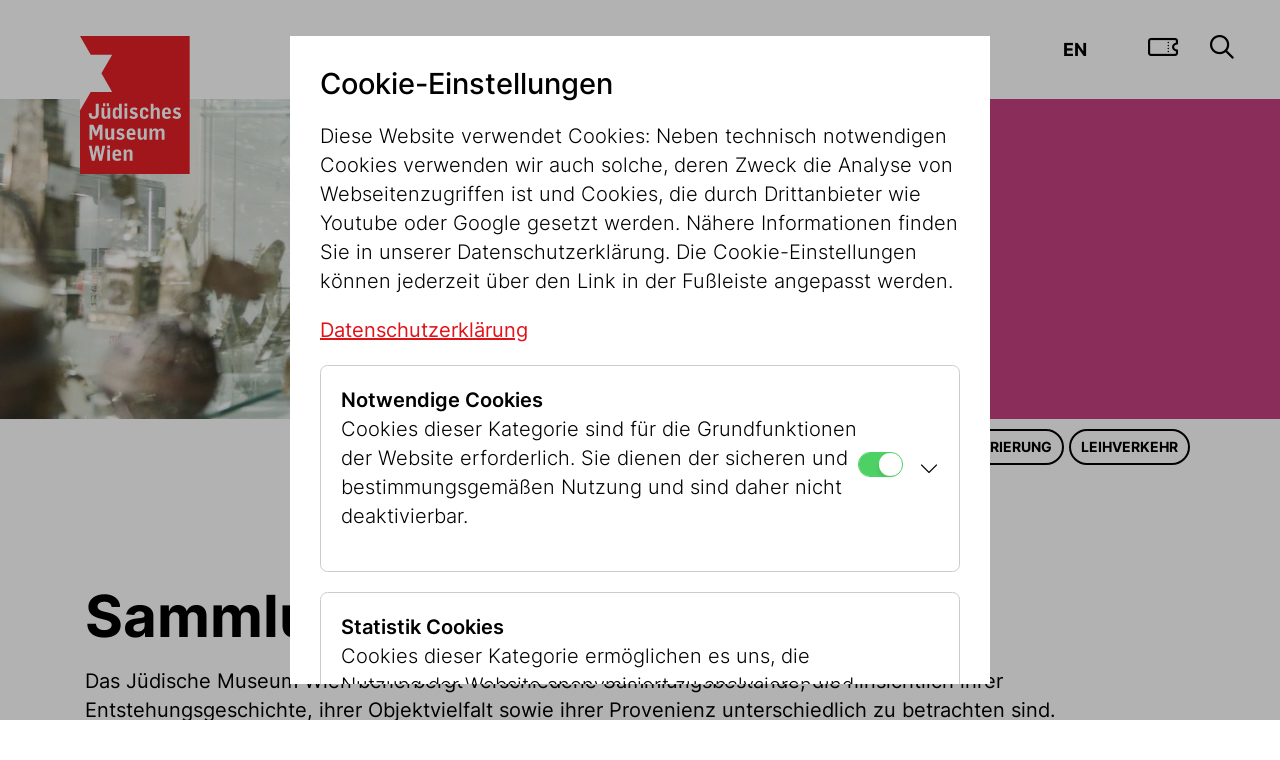

--- FILE ---
content_type: text/html;charset=UTF-8
request_url: https://jmw.jart.at/forschung/sammlungen
body_size: 8788
content:
<!DOCTYPE html><html lang="de"><head><meta http-equiv="Content-Type" content="text/html; charset=UTF-8"><base href="https://jmw.jart.at/jart/prj3/jmw/main.jart"><meta charset="utf-8"><meta name="viewport" content="width=device-width, initial-scale=1.0"><meta name="seobility" content="bacb1f7e2d0abecb9a7ab0fa7cfaa66a"><link href="resources/jquery/bootstrap4/css/bootstrap.min.css" rel="styleSheet" type="text/css"><link href="main.css?v=20250311" rel="styleSheet" type="text/css"><title>Sammlungen | Jüdisches Museum Wien</title><meta content="Sammlungen | Jüdisches Museum Wien"><meta name="description" content=""><meta name="keywords" content=""><meta property="og:title" content=" Sammlungen  | Jüdisches Museum Wien"><meta property="og:type" content="website"><meta content="summary" name="twitter:card"><meta content=" Sammlungen  | Jüdisches Museum Wien" name="twitter:title"><meta content=" Sammlungen  | Jüdisches Museum Wien" name="title"><meta property="og:image" content="https://jmw.jart.at/jart/prj3/jmw/resources/images/logo.png"><meta property="og:image:type" content="image/png"><meta content="https://jmw.jart.at/jart/prj3/jmw/resources/images/logo.png" name="twitter:image"><meta name="google-site-verification" content="qB7P06q7OGGVF1r8dPFGp3qUSROjC3W-e5fU1XoqRlo"><script type="text/javascript">var rel = "de";var  content_id = "1614822860446";var reserve_mode = "active";</script><link rel="icon" sizes="32x32" href="resources/favicon/favicon-32x32.png" type="image/png"><link rel="icon" sizes="16x16" href="resources/favicon/favicon-16x16.png" type="image/png"><link rel="mask-icon" sizes="#ffffff" href="resources/favicon/safari-pinned-tab.svg"><meta name="theme-color" content="#ffffff"></head><body data-rel="de" data-reserve-mode="active" data-content-id="1614822860446" data-j-project="jmw" data-j-index="main" class="no-blobedit de active no-js content-id-1614822860446 "><div class="body-wrapper"><header><div class="container-fluid p-0"><div class="row no-gutters"><div class="col"><div class="nav-wrapper"><div class="mainnav"><div class="servnav mr-sm-5"><ul class="navbar-nav ml-auto"><li class="lang-switch nav-item"><div style="display:none !important;"></div><a href="/en/research/collections" class="nav-link">EN</a></li><li class="nav-item level_1"><a href="https://quicket.wien-ticket.at/shop/wtosjmw/de" class="nav-link"><span class="fa-regular fa-ticket-perforated"><span class="sr-only">Zum Ticketshop</span></span></a></li><li class="nav-item search-item"><a href="/jart/prj3/jmw/main.jart?rel=de&amp;reserve-mode=active&amp;content-id=1615115463800" title="Suche" class="nav-link "><span class="fa-regular fa-magnifying-glass"></span></a></li><li class="nav-item menu-item d-block d-lg-none"><button aria-controls="navbarSupportedContent" aria-expanded="false" aria-label="Toggle navigation" class="nav-item nav-btn-menu" data-target="#navbarSupportedContent" data-toggle="collapse" type="button"><span class=""><span class="fa-regular fa-bars"></span></span></button></li></ul></div><nav class="navbar navbar-expand-lg" aria-label="Mainnavigation"><a class="logo navbar-brand" title="JMW Wien" href="/"><img src="/jart/prj3/jmw/resources/images/logo.svg" class="img-fluid" alt="Logo des Jüdischen Museums"></a><div class="collapse navbar-collapse align-self-center nav-padding" id="navbarSupportedContent"><div class="collapse-wrapper"><ul class="navbar-nav py-5 py-xs-5 py-md-5 py-lg-0" id="mainmenu"><li class="nav-item dropdown  color-blue"><a data-toggle="dropdown" href="#" id="nav-1700755680981" class="nav-link dropdown-toggle ">Besuch</a><div class="dropdown-menu py-0 py-sm-5&#34;"><div class="row py-0 my-0 py-sm-5 my-sm-5"><div class="d-none d-sm-block col-sm-2 col-lg-3"></div><div class="col-12 col-sm-10 col-lg-9 pl-5 pl-sm-0"><div class="nav-dropdown-inner p-3 pt-5 p-sm-0 pt-sm-0"><div class="row row-eq-height d-none"><div class="col-6"><div class="row"></div></div><div class="col-6 d-flex"><div class="row"><div class="col-12"><div class="row"></div></div><div class="col-12"><div class="row"></div></div><div class="col-12 d-flex align-self-end"><div class="row w-100"></div></div></div></div></div><div class="row  "><div class="col-lg-12"><div class=""><div xmlns:f="functions" class="nav-entry 1614822861092 "><div class="mode-text"><p class="avtext"><span class="basisinfos-title">Besuchen Sie uns!</span></p></div></div></div></div></div><div class="row  "><div class="col-lg-4"><div class="pb-5"><div xmlns:f="functions" class="nav-entry 1614822861092 "><div class="mode-button"><a class="btn btn-outline-dark btn-sub" parameter="" href="/besuchen">Öffnungszeiten &amp; Tickets</a></div></div><div class="row  "><div class="col-lg-12"><div class=""><div xmlns:f="functions" class="nav-entry 1614822861092 "><div class="mode-button"><a class="btn btn-outline-dark" parameter="" href="/ausstellungen" target="_blank">Ausstellungen</a></div></div><div xmlns:f="functions" class="nav-entry 1614822861092 "><div class="mode-button-link"><a class="btn btn-link" parameter="" href="/besuchen/jahreskarte">Jahreskarte</a></div></div><div xmlns:f="functions" class="nav-entry 1614822861092 "><div class="mode-button-link"><a class="btn btn-link" parameter="" href="/top_museum">Alles auf einen Blick</a></div></div><div xmlns:f="functions" class="nav-entry 1614822861092 "><div class="mode-button-link"><a class="btn btn-link" parameter="" href="/museumsshop">Museumsshop</a></div></div><div xmlns:f="functions" class="nav-entry 1614822861092 "><div class="mode-button-link"><a class="btn btn-link" parameter="" href="/cafe_taim">Museumscafé</a></div></div></div></div></div></div></div><div class="col-lg-8"><div class=""><div class="row icon-row "><div class="col-lg-3"><div class="nav-item-picture"><div xmlns:f="functions" class="nav-entry 1614822861092 "><div class="mode-teaser"><a parameter="" href="/fuehrungen/erwachsene"><span class="sr-only">Führungen &amp; Gruppen</span><a title="1700755683192.png" parameter="" href="/fuehrungen/erwachsene"><img src="images/img-db/1705687461223.png" alt="Strichzeichnung von zwei Personen, eine mit kurzen lockigen Haaren und gemustertem Oberteil, die andere mit kurzem Haar und schlichtem Oberteil" title="Strichzeichnung von zwei Personen" class="img-fluid"></a><span class="text-link">Führungen &amp; Gruppen</span></a></div></div></div></div><div class="col-lg-3"><div class="nav-item-picture"><div xmlns:f="functions" class="nav-entry 1614822861092 "><div class="mode-teaser"><a parameter="" href="/fuehrungen/kinder__familien"><span class="sr-only">Kinder &amp; Familien</span><a title="familien.png" parameter="" href="/fuehrungen/kinder__familien"><img src="images/img-db/1705687461224.png" alt="Strichzeichnung eines Erwachsenen, der ein Kind auf dem Arm hält und ein anderes Kind an der Hand hält" title="Erwachsener mit zwei Kindern" class="img-fluid"></a><span class="text-link">Kinder &amp; Familien</span></a></div></div></div></div><div class="col-lg-3"><div class="nav-item-picture"><div xmlns:f="functions" class="nav-entry 1614822861092 "><div class="mode-teaser"><a parameter="" href="/fuehrungen/schule__mehr"><span class="sr-only">Schule &amp; Co</span><a title="schulen.png" parameter="" href="/fuehrungen/schule__mehr"><img src="images/img-db/1705687461222.png" alt="Zwei stilisierte Figuren, eine mit Kappe und Tasche, die andere mit Rucksack, gehen in entgegengesetzte Richtungen" title="Stilisierte Figuren beim Gehen" class="img-fluid"></a><span class="text-link">Schule &amp; Co</span></a></div></div></div></div><div class="col-lg-3"><div class=""></div></div></div></div></div></div><div class="row  "><div class="col-lg-4"><div class=""><div xmlns:f="functions" class="nav-entry 1614822861092 "><div class="mode-text"><br /><strong class="avtext"><span class="avtext">Museum Dorotheergasse</span></strong><br /><span class="avtext">Dorotheergasse 11</span><br /><span class="avtext">1010 Wien</span><br /><span class="avtext"> </span><br /></div></div><div xmlns:f="functions" class="menu_opening_hours"><span class="fa-solid fa-circle text-red pr-2"></span>geschlossen</div><div xmlns:f="functions" class="nav-entry 1614822861092 sys-open-jupla"><div class="mode-text"><br /></div></div></div></div><div class="col-lg-4"><div class=""><div xmlns:f="functions" class="nav-entry 1614822861092 "><div class="mode-text"><br /><strong class="avtext"><span class="avtext">Museum Judenplatz</span></strong><br /><span class="avtext">Judenplatz 8</span><br /><span class="avtext">1010 Wien</span><br /><span class="avtext"> </span><br /></div></div><div xmlns:f="functions" class="menu_opening_hours"><span class="fa-solid fa-circle text-red pr-2"></span>geschlossen</div><div xmlns:f="functions" class="nav-entry 1614822861092 sys-open-doro"><div class="mode-text"><br /></div></div></div></div><div class="col-lg-4"><div class=""><div xmlns:f="functions" class="nav-entry 1614822861092 "><div class="mode-text"><br /><strong class="avtext"><span class="avtext">Bibliothek</span></strong><br /><span class="avtext">Rabensteig 3</span><br /><span class="avtext">1010 Wien</span><br /><br /></div></div><div xmlns:f="functions" class="nav-entry 1614822861092 "><div class="mode-text"><div class="avtext"><span class="fa-solid fa-circle text-orange pr-2"></span><span class="avtext">nach Vereinbarung</span></div><br /></div></div></div></div></div></div></div></div></div></li><li class="nav-item dropdown  color-turquoise active"><a data-toggle="dropdown" href="#" id="nav-1700755681329" class="nav-link dropdown-toggle ">Museum</a><div class="dropdown-menu py-0 py-sm-5&#34;"><div class="row py-0 my-0 py-sm-5 my-sm-5"><div class="d-none d-sm-block col-sm-2 col-lg-3"></div><div class="col-12 col-sm-10 col-lg-9 pl-5 pl-sm-0"><div class="nav-dropdown-inner p-3 pt-5 p-sm-0 pt-sm-0"><div class="row row-eq-height d-none"><div class="col-6"><div class="row"></div></div><div class="col-6 d-flex"><div class="row"><div class="col-12"><div class="row"></div></div><div class="col-12"><div class="row"></div></div><div class="col-12 d-flex align-self-end"><div class="row w-100"></div></div></div></div></div><div class="row  "><div class="col-lg-12"><div class="pb-5 pb-lg-0"><div xmlns:f="functions" class="nav-entry 1614822861092 "><div class="mode-text"><p class="avtext"><span class="basisinfos-title">Das erste jüdische Museum der Welt!</span></p></div></div><div class="row  "><div class="col-lg-3"><div class="pb-5"><div xmlns:f="functions" class="nav-entry 1614822861092 "><div class="mode-button"><a class="btn btn-outline-dark" parameter="" href="/ausstellungen" target="_blank">Ausstellungen</a></div></div><div xmlns:f="functions" class="nav-entry 1614822861092 "><div class="mode-button-link"><a class="btn btn-link" parameter="" href="/forschung/archiv__bildanfragen">Archiv</a></div></div><div xmlns:f="functions" class="nav-entry 1614822861092 "><div class="mode-button-link"><a class="btn btn-link" parameter="" href="/ueber_uns/nachhaltigkeit">Nachhaltigkeit</a></div></div><div xmlns:f="functions" class="nav-entry 1614822861092 "><div class="mode-button-link"><a class="btn btn-link" parameter="" href="/kontakt/raumvermietung">Eventlocation</a></div></div><div xmlns:f="functions" class="nav-entry 1614822861092 "><div class="mode-button-link"><a class="btn btn-link" parameter="" href="/projekt_ot">Projekt OT</a></div></div><div xmlns:f="functions" class="nav-entry 1614822861092 "><div class="mode-button-link"><a class="btn btn-link" parameter="" href="/bibliothek">Bibliothek</a></div></div></div></div><div class="col-lg-9"><div class=""><div class="row  "><div class="col-lg-3"><div class=""><div xmlns:f="functions" class="nav-entry  active  1614822861092 mb-5"><div class="mode-teaser"><a parameter="" href="/forschung"><span class="sr-only">Forschung</span><a title="1741084071110.png" parameter="" href="/forschung"><img src="images/img-db/1741084071110.png" alt="Schematische Darstellung eines menschlichen Profils mit Gehirn, umgeben von sich überschneidenden Ellipsen, einem Rechteck mit Schraffur und zwei Diagrammen mit Zackenlinien" title="Schematische Darstellung von Gehirnaktivität" class="img-fluid"></a><span class="text-link">Forschung</span></a></div></div></div></div><div class="col-lg-3"><div class=""><div xmlns:f="functions" class="nav-entry 1614822861092 "><div class="mode-teaser"><a parameter="" href="/unterstuetzen_sie_uns"><span class="sr-only">Freunde &amp; Sponsoring</span><a title="1741084071109.png" parameter="" href="/unterstuetzen_sie_uns"><img src="images/img-db/1741084071109.png" alt="Grafische Darstellung einer stehenden Person mit ausgestreckten Armen auf einem Gleichgewichtsbalken, mit einem Pfeil über dem Kopf, der eine Drehbewegung nach links anzeigt" title="Symbol für Gleichgewicht oder Drehung" class="img-fluid"></a><span class="text-link">Freunde &amp; Sponsoring</span></a></div></div></div></div><div class="col-lg-3"><div class=""><div xmlns:f="functions" class="nav-entry 1614822861092 mb-5"><div class="mode-teaser"><a parameter="" href="/ueber_uns"><span class="sr-only">Über Uns</span><a title="1741084071108.png" parameter="" href="/ueber_uns"><img src="images/img-db/1741084071108.png" alt="Stilisierte weiße Symbole eines Auges, einer Pyramide, eines offenen Buchs, einer Feder und einer Säulenbasis auf schwarzem Hintergrund" title="Symbolkombination aus Auge, Pyramide und Buch" class="img-fluid"></a><span class="text-link">Über Uns</span></a></div></div></div></div><div class="col-lg-3"><div class=""></div></div></div></div></div></div></div></div></div></div></div></div></div></li><li class="nav-item dropdown  color-purple"><a data-toggle="dropdown" href="#" id="nav-1700755681348" class="nav-link dropdown-toggle ">Kalender</a><div class="dropdown-menu py-0 py-sm-5&#34;"><div class="row py-0 my-0 py-sm-5 my-sm-5"><div class="d-none d-sm-block col-sm-2 col-lg-3"></div><div class="col-12 col-sm-10 col-lg-9 pl-5 pl-sm-0"><div class="nav-dropdown-inner p-3 pt-5 p-sm-0 pt-sm-0"><div class="row row-eq-height d-none"><div class="col-6"><div class="row"></div></div><div class="col-6 d-flex"><div class="row"><div class="col-12"><div class="row"></div></div><div class="col-12"><div class="row"></div></div><div class="col-12 d-flex align-self-end"><div class="row w-100"></div></div></div></div></div><div class="row  "><div class="col-lg-4"><div class="pb-5 pb-lg-0"><div xmlns:f="functions" class="nav-entry 1614822861092 "><div class="mode-text"><p class="avtext"><span class="basisinfos-title">Wir machen Programm!</span></p></div></div><div xmlns:f="functions" class="nav-entry 1614822861092 "><div class="mode-button"><a class="btn btn-outline-dark btn-sub" parameter="" href="/events">Alle Termine</a></div></div><div xmlns:f="functions" class="nav-entry 1614822861092 "><div class="mode-button"><a class="btn btn-outline-dark btn-sub" parameter="&amp;veranstaltung_typ_id=1700755677203" href="/events&amp;veranstaltung_typ_id=1700755677203">Veranstaltungen</a></div></div><div xmlns:f="functions" class="nav-entry 1614822861092 "><div class="mode-button"><a class="btn btn-outline-dark btn-sub" parameter="&amp;veranstaltung_typ_id=1700755677206" href="/events&amp;veranstaltung_typ_id=1700755677206">Führungen</a></div></div><div xmlns:f="functions" class="nav-entry 1614822861092 "><div class="mode-button"><a class="btn btn-outline-dark btn-sub" parameter="" href="/fuehrungen/fuehrungskalender/fuehrung_detail">Archiv</a></div></div></div></div><div class="col-lg-8"><div class="sys-topnews"><div class="row  "><div class="col-lg-12"><div class=""><div xmlns:f="functions" class="menu_event_list"><div class="entry mb-5"><div class="row mb-2"><div class="col-1 pr-0 text-right"><span class="fa-solid fa-arrow-right"></span></div><div class="col-11 col-lg-10"><div class="titel"><a href="/events/gelesene_erinnerungen" class="btn-link font-weight-500">Gelesene Erinnerungen</a></div></div></div><div class="row"><div class="col-1 pe-0"></div><div class="col-11 col-lg-10 datum font-weight-300">05.02.2026 16:45 Uhr</div></div></div><div class="entry mb-5"><div class="row mb-2"><div class="col-1 pr-0 text-right"><span class="fa-solid fa-arrow-right"></span></div><div class="col-11 col-lg-10"><div class="titel"><a href="/events/boker_tov_guten_morgen_im_juedischen_museum_wien" class="btn-link font-weight-500">Boker tov! Guten Morgen im Jüdischen Museum Wien
</a></div></div></div><div class="row"><div class="col-1 pe-0"></div><div class="col-11 col-lg-10 datum font-weight-300">08.02.2026 09:00 Uhr</div></div></div><div class="entry mb-5"><div class="row mb-2"><div class="col-1 pr-0 text-right"><span class="fa-solid fa-arrow-right"></span></div><div class="col-11 col-lg-10"><div class="titel"><a href="/events/100_jewish_museum_vienna_-_5050_dorotheergasse__judenplatz_8" class="btn-link font-weight-500">100% Jewish Museum Vienna - 50/50 Dorotheergasse &amp; Judenplatz</a></div></div></div><div class="row"><div class="col-1 pe-0"></div><div class="col-11 col-lg-10 datum font-weight-300">08.02.2026 11:00 Uhr</div></div></div></div><div xmlns:f="functions" class="nav-entry 1614822861092 sys-topnews"><div class="mode-text"></div></div></div></div></div></div></div></div></div></div></div></div></li><li class="nav-item dropdown  color-pink"><a data-toggle="dropdown" href="#" id="nav-1700755681367" class="nav-link dropdown-toggle ">Entdecken</a><div class="dropdown-menu py-0 py-sm-5&#34;"><div class="row py-0 my-0 py-sm-5 my-sm-5"><div class="d-none d-sm-block col-sm-2 col-lg-3"></div><div class="col-12 col-sm-10 col-lg-9 pl-5 pl-sm-0"><div class="nav-dropdown-inner p-3 pt-5 p-sm-0 pt-sm-0"><div class="row row-eq-height d-none"><div class="col-6"><div class="row"></div></div><div class="col-6 d-flex"><div class="row"><div class="col-12"><div class="row"></div></div><div class="col-12"><div class="row"></div></div><div class="col-12 d-flex align-self-end"><div class="row w-100"></div></div></div></div></div><div class="row  "><div class="col-lg-4"><div class="pb-5 pb-lg-0"><div xmlns:f="functions" class="nav-entry 1614822861092 "><div class="mode-text"><p class="avtext"><span class="basisinfos-title">Das Museum digital erleben!</span></p></div></div><div xmlns:f="functions" class="nav-entry 1614822861092 "><div class="mode-button"><a class="btn btn-outline-dark" parameter="" rev="_blank" href="https://sammlung.jmw.at" target="_blank">Online Collection<img src="/jart/prj3/jmw/resources/images/externer-link-schwarz.svg" class="externLink" alt="Logo für externer Link"></a></div></div><div xmlns:f="functions" class="nav-entry 1614822861092 "><div class="mode-button-link"><a class="btn btn-link" parameter="" href="/museumsblog">News &amp; Blogs</a></div></div><div xmlns:f="functions" class="nav-entry 1614822861092 "><div class="mode-button-link"><a class="btn btn-link" parameter="" href="/digital/podcast">Podcast</a></div></div><div xmlns:f="functions" class="nav-entry 1614822861092 "><div class="mode-button-link"><a class="btn btn-link" target="_blank" parameter="" rev="_blank" href="https://artsandculture.google.com/partner/jewish-museum-vienna">Google Arts &amp; Culture<img src="/jart/prj3/jmw/resources/images/externer-link-weiss.svg" class="externLink" alt="Logo für externer Link"></a></div></div></div></div><div class="col-lg-8"><div class=""><div class="row  "><div class="col-lg-12"><div class=""><div xmlns:f="functions" class="nav-entry 1614822861092 "><div class="mode-text"><strong class="avtext"><span class="avtext">Folgen Sie uns auf Social Media</span></strong><br /><br /></div></div></div></div></div><div class="row  "><div class="col-lg-4"><div class=""><div class="row max-row-width "><div class="col-lg-3  col-3"><div class=""><div xmlns:f="functions" class="nav-entry 1614822861092 "><div class="mode-teaser"><a parameter="" rev="_blank" href="https://www.instagram.com/jewishmuseumvienna/"><span class="sr-only">Link für Instagram</span><a title="1706129902914.png" parameter="" rev="_blank" href="https://www.instagram.com/jewishmuseumvienna/"><img src="images/img-db/1706129902914.png" alt="Stilisierte Instagram-App-Logosymbol in Pink mit abgerundeter quadratischer Form und Kreis in der Mitte" title="Instagram-Logo" class="img-fluid"></a><span class="text-link"></span></a></div></div></div></div><div class="col-lg-3  col-3"><div class=""><div xmlns:f="functions" class="nav-entry 1614822861092 "><div class="mode-teaser"><a parameter="" rev="_blank" href="https://www.tiktok.com/@jewishmuseumvienna"><span class="sr-only">Link für Tiktok</span><a title="1706129902911.png" parameter="" rev="_blank" href="https://www.tiktok.com/@jewishmuseumvienna"><img src="images/img-db/1706129902911.png" alt="rosa TikTok-Logo mit Notenform auf weißem Hintergrund" title="TikTok-Logo" class="img-fluid"></a><span class="text-link"></span></a></div></div></div></div><div class="col-lg-3  col-3"><div class=""><div xmlns:f="functions" class="nav-entry 1614822861092 "><div class="mode-teaser"><a parameter="" rev="_blank" href="https://www.facebook.com/JuedischesMuseumWien/?v=wall"><span class="sr-only">Link für Facebook</span><a title="1706129902915.png" parameter="" rev="_blank" href="https://www.facebook.com/JuedischesMuseumWien/?v=wall"><img src="images/img-db/1706129902915.png" alt="Rosa Buchstabe 'f' auf weißem Hintergrund" title="Buchstabe f" class="img-fluid"></a><span class="text-link"></span></a></div></div></div></div><div class="col-lg-3  col-3"><div class=""><div xmlns:f="functions" class="nav-entry 1614822861092 "><div class="mode-teaser"><a parameter="" href=""><span class="sr-only">Link für X</span><a title="1706129902910.png" parameter="" href=""><img src="images/img-db/1706129902910.png" alt="Magentafarbenes X-Symbol mit einem diagonal durchgehenden weißen Streifen" title="Magentafarbenes X-Logo" class="img-fluid"></a><span class="text-link"></span></a></div></div></div></div></div><div class="row max-row-width "><div class="col-lg-3  col-3"><div class=""><div xmlns:f="functions" class="nav-entry 1614822861092 "><div class="mode-teaser"><a parameter="" rev="_blank" href="https://www.youtube.com/channel/UCqJXD9Ncasj-IiRfDCLG6hw"><span class="sr-only">Link für Youtube</span><a title="1706129902909.png" parameter="" rev="_blank" href="https://www.youtube.com/channel/UCqJXD9Ncasj-IiRfDCLG6hw"><img src="images/img-db/1706129902909.png" alt="Weinrot gefülltes abgerundetes Rechteck mit einem nach rechts zeigenden weißen Dreieck in der Mitte" title="Abspiel-Icon" class="img-fluid"></a><span class="text-link"></span></a></div></div></div></div><div class="col-lg-3  col-3"><div class=""><div xmlns:f="functions" class="nav-entry 1614822861092 "><div class="mode-teaser"><a parameter="" rev="_blank" href="https://open.spotify.com/user/j8sre8o0zt2esm7mbgwthvl2j?si=4tUJjoCFTgysA-HeXuDYZA&amp;nd=1&amp;dlsi=070f7859f0524b70"><span class="sr-only">Link für Spotify</span><a title="1706129902913.png" parameter="" rev="_blank" href="https://open.spotify.com/user/j8sre8o0zt2esm7mbgwthvl2j?si=4tUJjoCFTgysA-HeXuDYZA&amp;nd=1&amp;dlsi=070f7859f0524b70"><img src="images/img-db/1706129902913.png" alt="Weißes Spotify-Symbol mit drei gewölbten Linien in einem pinkfarbenen Kreis" title="Spotify-Symbol" class="img-fluid"></a><span class="text-link"></span></a></div></div></div></div><div class="col-lg-3  col-3"><div class=""><div xmlns:f="functions" class="nav-entry 1614822861092 "><div class="mode-teaser"><a parameter="" rev="_blank" href="https://artsandculture.google.com/partner/jewish-museum-vienna?hl=de"><span class="sr-only">Link für Google</span><a title="1706129902912.png" parameter="" rev="_blank" href="https://artsandculture.google.com/partner/jewish-museum-vienna?hl=de"><img src="images/img-db/1706129902912.png" alt="Großer magentafarbener Großbuchstabe G auf weißem Hintergrund" title="Magentafarbener Buchstabe G" class="img-fluid"></a><span class="text-link"></span></a></div></div></div></div><div class="col-lg-3  col-3"><div class=""><div xmlns:f="functions" class="nav-entry 1614822861092 "><div class="mode-teaser"><a parameter="" rev="_blank" href="https://tvthek.orf.at/history/Medienarchiv-Judentum/6932895"><span class="sr-only">Link für Orf</span><a title="1706129902916.png" parameter="" rev="_blank" href="https://tvthek.orf.at/history/Medienarchiv-Judentum/6932895"><img src="images/img-db/1706129902916.png" alt="Großer rosa Schriftzug 'ORF' auf weißem Hintergrund" title="ORF-Logo" class="img-fluid"></a><span class="text-link"></span></a></div></div></div></div></div></div></div><div class="col-lg-8"><div class=""></div></div></div></div></div></div></div></div></div></div></li><li class="nav-item d-inline-block d-lg-none"><a class="nav-link" href="/jart/prj3/jmw/main.jart?rel=de&amp;reserve-mode=active&amp;content-id=1612498123747"><span class="">Presse</span></a></li></ul></div></div></nav></div></div></div></div></div></header><main><div class="container-fluid p-0"><div class="row no-gutters"><div class="col"><div class="container-max-width"><div class="carousel gallery-holder  " data-mode="default" data-blob-edit="" data-id="1615115466912"><div class="carousel-element carousel-element-bg-pink"><div class="carousel-image"><div class="img-fluid"><picture><source media="(min-width: 768px)" srcset="/jart/pub-prc/img.jart?base=/prj3/jmw&amp;img=/images/img-db/1615115467077.jpg&amp;v=16x4"></source><source media="(max-width: 767.98px)" srcset="/jart/pub-prc/img.jart?base=/prj3/jmw&amp;img=/images/img-db/1615115467077.jpg&amp;v=16x8"></source><img alt="" src="/jart/pub-prc/img.jart?base=/prj3/jmw&amp;img=/images/img-db/1615115467077.jpg&amp;v=16x4" title="" class="mx-auto"></picture></div></div><div class="carousel-star"></div></div></div></div></div></div></div><div class="container"><div class="row no-gutters"><div class="col d-flex justify-content-end"><div class="filter bg-off"><ul class="serv-nav-3 nav d-flex justify-content-end"><li class="item type"><a class="" href="/forschung/archiv__bildanfragen">Archiv</a></li><li class="item type"><a class="" href="/bibliothek">Bibliothek</a></li><li class="item type"><a class=" active" href="/forschung/sammlungen">Sammlungen</a></li><li class="item type"><a class="" href="/forschung/provenienzforschung">Provenienzforschung</a></li><li class="item type"><a class="" href="/forschung/restaurierung">Restaurierung</a></li><li class="item type"><a class="" href="/forschung/leihverkehr">Leihverkehr</a></li></ul></div></div></div></div><div class="container-fluid p-0"><div class="main-content"><div class="container"></div><div class=" container custom-margin-80 custom-none transparent"><div class="row "><div class="contentblock col-lg-12  " style=""><div class=" content"><div class="text-content text-avtext"><h1 class="avtext"><span class="avtext">Sammlungen</span></h1><div class="avtext"><span class="avtext">Das Jüdische Museum Wien beherbergt verschiedene Sammlungsbestände, die hinsichtlich ihrer Entstehungsgeschichte, ihrer Objektvielfalt sowie ihrer Provenienz unterschiedlich zu betrachten sind.</span></div><p class="avtext" style="text-align: center;"> </p><p class="avtext">Mit der Gründung des heutigen Museums 1988 kaufte die Stadt Wien die Sammlung Max Berger an. Gleichzeitig begann der Aufbau einer eigenen Sammlung, der Sammlung JMW. Seit 1992 wird die Sammlung IKG als Dauerleihgabe betreut. Im selben Jahr erhielt das Museum die Sammlung Sussmann von der Anni und Heinrich Sussmann Stiftung als Dauerleihgabe. 1993 schenkte Martin Schlaff seine Antisemitica-Sammlung der Stadt Wien für das Jüdische Museum Wien, ein Jahr später, 1994, wurde die Sammlung Stern angekauft.</p></div></div></div></div></div><div class=" container custom-none transparent"><div class="row "><div class="contentblock col-lg-12  " style=""><div class=" content"><div id="APPC-1614822859162"><!--#disableRT#--><div class="sammlung liste">    <!--    <div class="content-header">        <div class="tagstyle">Jüdisches Museum Wien</div>        <h1 class="zwischentitel text-center">Sammlungen</h1>    </div>    -->    <div class="content-content pl-5 pr-5">                                    <div class="even entry mb-5">                        <div class="row">                            <div class="col-lg-6 col-md-6 col-sm-12 d-flex align-items-center">                                <a href="/sammlung/die_sammlung_max_berger_und_das_legat_trude_berger" title="Die Sammlung Max Berger und das Legat Trude Berger">                                    <div class="img-fluid">                                        <img title="Goldener Chanukka-Leuchter" alt="Die Sammlung Max Berger und das Legat Trude Berger" class="lazyload" src="/jart/prj3/jmw/images/cache/c48063fdefee3f5eb7516521831e9b95/0x89CB8BA4DFE7A70EB9B8E47F3995CED4.jpeg" data-src="/jart/prj3/jmw/images/cache/c48063fdefee3f5eb7516521831e9b95/0x89CB8BA4DFE7A70EB9B8E47F3995CED4.jpeg">                                    </div>                                </a>                            </div>                            <div class="col-lg-6 col-md-6 col-sm-12 d-flex align-items-center">                                <div class="text-content pr-5">                                    <h2 class="titel">                                        <a href="/sammlung/die_sammlung_max_berger_und_das_legat_trude_berger">                                            Die Sammlung Max Berger und das Legat Trude Berger                                        </a>                                    </h2>                                    <div class="teaser">                                        <BODY>Max Berger widmete seine Sammlung der Erinnerung an seine in den Vernichtungslagern Auschwitz und Treblinka ermordeten Eltern und Geschwister. Mit dem Ankauf des Bestandes durch die Stadt Wien für das 1986 wieder gegründete Jüdische Museum Wien erhielten die Objekte ein neues öffentliches „Zuhause“. Max Bergers Witwe Trude Berger verstarb 2010 und hinterließ weitere Objekte aus der gemeinsamen Wohnung dem Jüdischen Museum Wien.</BODY>                                    </div>                                </div>                            </div>                        </div>                 </div>                                                        <div class="odd entry mb-5">                        <div class="row">                            <div class="col-lg-6 col-md-6 col-sm-12 d-flex align-items-center">                                <div class="text-content pl-5">                                    <h2 class="titel">                                        <a href="/sammlung/die_sammlung_jmw">                                            Die Sammlung Jüdisches Museum Wien                                        </a>                                    </h2>                                    <div class="teaser">                                        <BODY>Die Sammlungsbestände des Jüdischen Museums Wien sind trotz seines erst relativ kurzen Bestehens sehr vielfältig. Die Objektarten der Sammlung reichen von Fotos, Lebensdokumenten, Alltagsgegenständen über Gemälde bis hin zu klassischen Judaika.</BODY>                                    </div>                                </div>                            </div>                            <div class="col-lg-6 col-md-6 col-sm-12 d-flex align-items-center  justify-content-end">                                <a href="/sammlung/die_sammlung_jmw" title="Die Sammlung Jüdisches Museum Wien">                                    <div class="img-fluid">                                        <img title="Miniatur U-Bahn- und Straßenbahnnetz" alt="Die Sammlung Jüdisches Museum Wien" class="lazyload" src="/jart/prj3/jmw/images/cache/847faae92f4cefc801cd4a1d37dd8332/0xC6EB702330013539B03A25EFF5BA87D2.jpeg" data-src="/jart/prj3/jmw/images/cache/847faae92f4cefc801cd4a1d37dd8332/0xC6EB702330013539B03A25EFF5BA87D2.jpeg">                                    </div>                                </a>                            </div>                    </div>                            </div>                                                        <div class="even entry mb-5">                        <div class="row">                            <div class="col-lg-6 col-md-6 col-sm-12 d-flex align-items-center">                                <a href="/sammlung/die_sammlung_ikg" title="Die Sammlung IKG">                                    <div class="img-fluid">                                        <img title="Silberne Säulen mit Glocken" alt="Die Sammlung IKG" class="lazyload" src="/jart/prj3/jmw/images/cache/f59072dc6799f6775703ca476880120a/0x6A0178F7CA1777AA421D676D107D842B.jpeg" data-src="/jart/prj3/jmw/images/cache/f59072dc6799f6775703ca476880120a/0x6A0178F7CA1777AA421D676D107D842B.jpeg">                                    </div>                                </a>                            </div>                            <div class="col-lg-6 col-md-6 col-sm-12 d-flex align-items-center">                                <div class="text-content pr-5">                                    <h2 class="titel">                                        <a href="/sammlung/die_sammlung_ikg">                                            Die Sammlung IKG                                        </a>                                    </h2>                                    <div class="teaser">                                        <BODY>Die weitaus größte Sammlung des Jüdischen Museums Wien ist die der Israelitischen Kultusgemeinde, die ihren Bestand 1992 dem Museum als Dauerleihgabe übergeben hat. Dabei handelt es sich um Kultobjekte aus Synagogen, Gegenstände aus Organisationen der jüdischen Gemeinden und aus Privathaushalten sowie aus Beständen des alten Jüdischen Museums.</BODY>                                    </div>                                </div>                            </div>                        </div>                 </div>                                                        <div class="odd entry mb-5">                        <div class="row">                            <div class="col-lg-6 col-md-6 col-sm-12 d-flex align-items-center">                                <div class="text-content pl-5">                                    <h2 class="titel">                                        <a href="/sammlung/die_sammlung_altes_juedisches_museum">                                            Die Sammlung altes Jüdisches Museum                                        </a>                                    </h2>                                    <div class="teaser">                                        <BODY>Das 1895 in der Wiener Rathausstraße gegründete jüdische Museum war das erste seiner Art weltweit. Die Hälfte des ursprünglichen Bestandes hat die Zeit überdauert und kann der Öffentlichkeit gezeigt werden. Der Sammlungsschwerpunkt der durchwegs assimilierten Kuratoren war Osteuropa.</BODY>                                    </div>                                </div>                            </div>                            <div class="col-lg-6 col-md-6 col-sm-12 d-flex align-items-center  justify-content-end">                                <a href="/sammlung/die_sammlung_altes_juedisches_museum" title="Die Sammlung altes Jüdisches Museum">                                    <div class="img-fluid">                                        <img title="Goldene Manschettenknöpfe mit Portraitgravuren" alt="Die Sammlung altes Jüdisches Museum" class="lazyload" src="/jart/prj3/jmw/images/cache/7081e94209c09d9dd02f5b7b0dd7d02f/0x3DA8918BB461B7750BEA8D9F288E6680.jpeg" data-src="/jart/prj3/jmw/images/cache/7081e94209c09d9dd02f5b7b0dd7d02f/0x3DA8918BB461B7750BEA8D9F288E6680.jpeg">                                    </div>                                </a>                            </div>                    </div>                            </div>                                                        <div class="even entry mb-5">                        <div class="row">                            <div class="col-lg-6 col-md-6 col-sm-12 d-flex align-items-center">                                <a href="/sammlung/anni_und_heinrich_sussmann_stiftung_" title="Die Sammlung Sussmann">                                    <div class="img-fluid">                                        <img title="Skizze einer Band" alt="Die Sammlung Sussmann" class="lazyload" src="/jart/prj3/jmw/images/cache/699bf6ca1f7964385c6e141d3184ea47/0xB10EA69D31B9810B388FCFF28C0F6EF3.jpeg" data-src="/jart/prj3/jmw/images/cache/699bf6ca1f7964385c6e141d3184ea47/0xB10EA69D31B9810B388FCFF28C0F6EF3.jpeg">                                    </div>                                </a>                            </div>                            <div class="col-lg-6 col-md-6 col-sm-12 d-flex align-items-center">                                <div class="text-content pr-5">                                    <h2 class="titel">                                        <a href="/sammlung/anni_und_heinrich_sussmann_stiftung_">                                            Die Sammlung Sussmann                                        </a>                                    </h2>                                    <div class="teaser">                                        <BODY>Die Sammlung Sussmann wird im Archiv aufbewahrt und umfasst einen künstlerischen Teilnachlass von Heinrich Sussmann. Der 1904 in Tarnopol geborene Heinrich und seine Frau Anni überlebten die Flucht und das Konzentrationslager Auschwitz. Zurück in Wien war Heinrich Sussmann wieder als Grafiker tätig und verarbeitete seine Erfahrungen künstlerisch.</BODY>                                    </div>                                </div>                            </div>                        </div>                 </div>                                                        <div class="odd entry mb-5">                        <div class="row">                            <div class="col-lg-6 col-md-6 col-sm-12 d-flex align-items-center">                                <div class="text-content pl-5">                                    <h2 class="titel">                                        <a href="/sammlung/die_sammlung_schlaff">                                            Die Sammlung Schlaff                                        </a>                                    </h2>                                    <div class="teaser">                                        <BODY>Die Antisemitica-Sammlung von Martin Schlaff gelangte 1993 ins Jüdische Museum Wien und ist seit 2011 in einer besonders wirkungsvollen Weise im Schaudepot ausgestellt. Die Art der Präsentation zwingt zur Reflexion von Perspektiven und einer Auseinandersetzung mit Antisemitismus.</BODY>                                    </div>                                </div>                            </div>                            <div class="col-lg-6 col-md-6 col-sm-12 d-flex align-items-center  justify-content-end">                                <a href="/sammlung/die_sammlung_schlaff" title="Die Sammlung Schlaff">                                    <div class="img-fluid">                                        <img title="Bemalte Keramikfiguren in einer Glasvitrine" alt="Die Sammlung Schlaff" class="lazyload" src="/jart/prj3/jmw/images/cache/bfbb2bf58ed3d55a31b3e46651588032/0xAB02285EF3347C58D2F4FECEDB97AB8A.jpeg" data-src="/jart/prj3/jmw/images/cache/bfbb2bf58ed3d55a31b3e46651588032/0xAB02285EF3347C58D2F4FECEDB97AB8A.jpeg">                                    </div>                                </a>                            </div>                    </div>                            </div>                                                        <div class="even entry mb-5">                        <div class="row">                            <div class="col-lg-6 col-md-6 col-sm-12 d-flex align-items-center">                                <a href="/sammlung/die_sammlung_eli_stern_" title="Die Sammlung Stern ">                                    <div class="img-fluid">                                        <img title="Schreibmaschine Erika" alt="Die Sammlung Stern " class="lazyload" src="/jart/prj3/jmw/images/cache/6d2481d4d08cd3dec383bb27671503ce/0x3A492D01B90B052762C448AB3ED6B056.jpeg" data-src="/jart/prj3/jmw/images/cache/6d2481d4d08cd3dec383bb27671503ce/0x3A492D01B90B052762C448AB3ED6B056.jpeg">                                    </div>                                </a>                            </div>                            <div class="col-lg-6 col-md-6 col-sm-12 d-flex align-items-center">                                <div class="text-content pr-5">                                    <h2 class="titel">                                        <a href="/sammlung/die_sammlung_eli_stern_">                                            Die Sammlung Stern                                         </a>                                    </h2>                                    <div class="teaser">                                        <BODY>Die Sammlung Eli Stern bietet mit einer Vielzahl an Alltagsobjekten einerseits einen interessanten Einblick in das Leben vor der Gründung des Staates Israel im Jahr 1948. Andererseits verweisen Objekte mit Wien-Bezug ebenso auf die Migrationsgeschichte des 20. Jahrhunderts wie eine Reiseschreibmaschine namens Erika.</BODY>                                    </div>                                </div>                            </div>                        </div>                 </div>                                </div>   </div> </div></div></div></div></div><div class=" container custom-margin-80 custom-none transparent"><div class="row "><div class="contentblock col-lg-12  " style=""><div class=" content"></div></div></div></div><script language="javascript" src="indexes/main/packages/standard-layout/standard-layout.js"></script></div></div></main><footer class="footer"><div class="footer-standort bg-blue"><div class="container"><div class="row"><div class="col-12 col-lg-4"><div class="standort-claim"><h2 class="h2">Ein Museum, zwei Standorte<br>– nur 7 Minuten zu Fuß</h2><p>Folgen Sie uns auf Social Media</p><p class="footer-logos"><a href="https://www.instagram.com/jewishmuseumvienna" target="_blank"><img class="img-fluid" src="/jart/prj3/jmw/resources/images/brand-instagram.svg" alt="Instagram Logo"></a><a href="https://www.tiktok.com/@jewishmuseumvienna" target="blank"><img class="img-fluid" src="/jart/prj3/jmw/resources/images/brand-tiktok.svg" alt="Tiktok Logo"></a><a href="https://www.facebook.com/JuedischesMuseumWien" target="blank"><img class="img-fluid" src="/jart/prj3/jmw/resources/images/brand-facebook.svg" alt="Facebook Logo"></a><a href="https://open.spotify.com/user/j8sre8o0zt2esm7mbgwthvl2j?si=4tUJjoCFTgysA-HeXuDYZA&amp;nd=1&amp;dlsi=070f7859f0524b70" target="blank"><img class="img-fluid" src="/jart/prj3/jmw/resources/images/brand-spotify.svg" alt="Spotify Logo"></a><a href="https://www.youtube.com/channel/UCqJXD9Ncasj-IiRfDCLG6hw" target="blank"><img class="img-fluid" src="/jart/prj3/jmw/resources/images/brand-youtube.svg" alt="Youtube Logo"></a><a href="https://tvthek.orf.at/history/Medienarchiv-Judentum/6932895" target="blank"><img class="img-fluid" src="/jart/prj3/jmw/resources/images/brand-ORF.svg" alt="Orf Logo"></a></p></div></div><div class="col-12 col-sm-6 col-lg-3"><div class="standort-museum"><h3 class="h3">Museum<br>Dorotheergasse</h3><p>Dorotheergasse 11<br>
1010 Wien</p><p>Tel: <a href="tel:+4315350431">+43 1 535 04 31</a><br>E-Mail: <a href="mailto:info@jmw.at">info@jmw.at
</a></p></div></div><div class="col-12 col-sm-6 col-lg-3"><div class="standort-museum"><h3 class="h3">Museum<br>Judenplatz</h3><p>Judenplatz 8<br>
1010 Wien</p></div></div><div class="col-12 col-lg-2"><div class="standort-links"><ol class="fa-ul"><li><span class="fa-li"><i class="fa-solid fa-arrow-right"></i></span><a href="/jart/prj3/jmw/main.jart?rel=de&amp;reserve-mode=active&amp;content-id=1595137743227">Öffnungszeiten, Tickets &amp; Preise</a></li><li><span class="fa-li"><i class="fa-solid fa-arrow-right"></i></span><a href="/jart/prj3/jmw/main.jart?rel=de&amp;reserve-mode=active&amp;content-id=1597751895293">Kontakt</a></li></ol></div></div></div></div></div><div class="footer-bottom"><div class="container"><div class="row align-items-center"><div class="col-12 col-md-8 col-lg-9"><div class="footernav"><ul class="nav justify-content-center justify-content-md-start"><li class="nav-item"><span class="nav-link">© 2026 Jüdisches Museum Wien</span></li><li class="nav-item"><a class="nav-link" href="/impressum">Impressum</a></li><li class="nav-item"><a class="nav-link" href="/presse">Presse</a></li><li class="nav-item"><a class="nav-link" href="/newsletter">Newsletter</a></li><li class="nav-item"><a class="nav-link" href="/datenschutz">Datenschutz</a></li><li class="nav-item"><a class="nav-link" href="/top_museum">Alles auf einen Blick</a></li><li class="nav-item"><a class="nav-link" href="/nutzungsbedingungen_terms_of_use_dhm">Nutzungsbedingungen / Terms of Use DHM</a></li><li class="nav-item"><a class="open_cookie_dialog">Cookies</a></li></ul></div></div><div class="col-12 col-md-4 col-lg-3"><div class="d-flex justify-content-center align-items-center"><div class="footer-logo footer-logo-wien-holding mr-3 mr-lg-5"><a href="https://www.wienholding.at/"><img src="/jart/prj3/jmw/resources/images/wien-holding-logo.png" class="img-fluid" alt="Wien Holding"></a></div><div class="footer-logo footer-logo-umweltzeichen ml-3 ml-lg-5"><a href="/jart/prj3/jmw/main.jart?rel=de&amp;reserve-mode=active&amp;content-id=1639467475489"><img src="/jart/prj3/jmw/resources/images/umweltzeichen.png" class="img-fluid" alt="Österreichisches Umweltzeichen"></a></div></div></div></div></div></div></footer></div><div class="stern-button"><div class="stern-inner"><img src="/jart/prj3/jmw/resources/images/stern.png" alt="stern"><div class="overlay"><a href="https://quicket.wien-ticket.at/shop/wtosjmw/de" class="ticket-link" target="_blank">Tickets kaufen</a></div></div></div><script type="text/javascript" src="resources/jquery/ckeditor/ckeditor.js"></script><script type="text/javascript" src="main.js?v=20250311"></script><script type="text/javascript" src="resources/jquery/bootstrap4/js/bootstrap.min.js"></script><script type="text/javascript" src="/jart/prj3/jmw/resources/dbcon-def/reports/apps/sammlungen/sammlungen_liste.client.js"></script></body></html>

--- FILE ---
content_type: text/css
request_url: https://jmw.jart.at/jart/prj3/jmw/main.css?v=20250311
body_size: 126866
content:
/*AUTO GENERATED over gen-cc-file.js 
 DO NOT EDIT!*/
/******************************************************************************************/
/*** import /prj3/jmw/resources/jquery/fancybox-3.0/dist/jquery.fancybox.min.css ***/
/******************************************************************************************/
@charset "UTF-8";.fancybox-enabled{overflow:hidden}
.fancybox-enabled body{overflow:visible;height:100%}
.fancybox-container{position:fixed;top:0;left:0;width:100%;height:100%;z-index:99993;-webkit-backface-visibility:hidden;backface-visibility:hidden}
.fancybox-container~.fancybox-container{z-index:99992}
.fancybox-bg{position:absolute;top:0;right:0;bottom:0;left:0;background:#0f0f11;opacity:0;transition-timing-function:cubic-bezier(.55,.06,.68,.19);-webkit-backface-visibility:hidden;backface-visibility:hidden}
.fancybox-container--ready .fancybox-bg{opacity:.87;transition-timing-function:cubic-bezier(.22,.61,.36,1)}
.fancybox-controls{position:absolute;top:0;left:0;right:0;text-align:center;opacity:0;z-index:99994;transition:opacity .2s;pointer-events:none;-webkit-backface-visibility:hidden;backface-visibility:hidden;direction:ltr}
.fancybox-show-controls .fancybox-controls{opacity:1}
.fancybox-infobar{display:none}
.fancybox-show-infobar .fancybox-infobar{display:inline-block;pointer-events:all}
.fancybox-infobar__body{display:inline-block;width:70px;line-height:44px;font-size:13px;font-family:Helvetica Neue,Helvetica,Arial,sans-serif;text-align:center;color:#ddd;background-color:rgba(30,30,30,.7);pointer-events:none;-webkit-user-select:none;-moz-user-select:none;-ms-user-select:none;user-select:none;-webkit-touch-callout:none;-webkit-tap-highlight-color:transparent;-webkit-font-smoothing:subpixel-antialiased}
.fancybox-buttons{position:absolute;top:0;right:0;display:none;pointer-events:all}
.fancybox-show-buttons .fancybox-buttons{display:block}
.fancybox-slider-wrap{overflow:hidden;direction:ltr}
.fancybox-slider,.fancybox-slider-wrap{position:absolute;top:0;left:0;bottom:0;right:0;padding:0;margin:0;z-index:99993;-webkit-backface-visibility:hidden;backface-visibility:hidden;-webkit-tap-highlight-color:transparent}
.fancybox-slide{position:absolute;top:0;left:0;width:100%;height:100%;margin:0;padding:0;overflow:auto;outline:none;white-space:normal;box-sizing:border-box;text-align:center;z-index:99994;-webkit-overflow-scrolling:touch}
.fancybox-slide:before{content:"";height:100%;width:0}
.fancybox-slide:before,.fancybox-slide>*{display:inline-block;vertical-align:middle}
.fancybox-slide>*{position:relative;padding:24px;margin:44px 0;border-width:0;text-align:left;background-color:#fff;overflow:auto;box-sizing:border-box}
.fancybox-slide--image{overflow:hidden}
.fancybox-slide--image:before{display:none}
.fancybox-content{display:inline-block;position:relative;margin:44px auto;padding:0;border:0;width:80%;height:calc(100% - 88px);vertical-align:middle;line-height:normal;text-align:left;white-space:normal;outline:none;font-size:16px;font-family:Arial,sans-serif;box-sizing:border-box;-webkit-tap-highlight-color:transparent;-webkit-overflow-scrolling:touch}
.fancybox-iframe{display:block;margin:0;padding:0;border:0;width:100%;height:100%;background:#fff}
.fancybox-slide--video .fancybox-content,.fancybox-slide--video .fancybox-iframe{background:transparent}
.fancybox-placeholder{z-index:99995;background:transparent;cursor:default;overflow:visible;-webkit-transform-origin:top left;transform-origin:top left;background-size:100% 100%;background-repeat:no-repeat;-webkit-backface-visibility:hidden;backface-visibility:hidden}
.fancybox-image,.fancybox-placeholder,.fancybox-spaceball{position:absolute;top:0;left:0;margin:0;padding:0;border:0}
.fancybox-image,.fancybox-spaceball{width:100%;height:100%;max-width:none;max-height:none;background:transparent;background-size:100% 100%}
.fancybox-controls--canzoomOut .fancybox-placeholder{cursor:zoom-out}
.fancybox-controls--canzoomIn .fancybox-placeholder{cursor:zoom-in}
.fancybox-controls--canGrab .fancybox-placeholder{cursor:-webkit-grab;cursor:grab}
.fancybox-controls--isGrabbing .fancybox-placeholder{cursor:-webkit-grabbing;cursor:grabbing}
.fancybox-spaceball{z-index:1}
.fancybox-tmp{position:absolute;top:-9999px;left:-9999px;visibility:hidden}
.fancybox-error{position:absolute;margin:0;padding:40px;top:50%;left:50%;width:380px;max-width:100%;-webkit-transform:translate(-50%,-50%);transform:translate(-50%,-50%);background:#fff;cursor:default}
.fancybox-error p{margin:0;padding:0;color:#444;font:16px/20px Helvetica Neue,Helvetica,Arial,sans-serif}
.fancybox-close-small{position:absolute;top:0;right:0;width:44px;height:44px;padding:0;margin:0;border:0;border-radius:0;outline:none;background:transparent;z-index:10;cursor:pointer}
.fancybox-close-small:after{content:"×";position:absolute;top:5px;right:5px;width:30px;height:30px;font:20px/30px Arial,Helvetica Neue,Helvetica,sans-serif;color:#888;font-weight:300;text-align:center;border-radius:50%;border-width:0;background:#fff;transition:background .2s;box-sizing:border-box;z-index:2}
.fancybox-close-small:focus:after{outline:1px dotted #888}
.fancybox-slide--video .fancybox-close-small{top:-36px;right:-36px;background:transparent}
.fancybox-close-small:hover:after{color:#555;background:#eee}
.fancybox-caption-wrap{position:absolute;bottom:0;left:0;right:0;padding:60px 30px 0;z-index:99998;-webkit-backface-visibility:hidden;backface-visibility:hidden;box-sizing:border-box;background:linear-gradient(180deg,transparent 0,rgba(0,0,0,.1) 20%,rgba(0,0,0,.2) 40%,rgba(0,0,0,.6) 80%,rgba(0,0,0,.8));opacity:0;transition:opacity .2s;pointer-events:none}
.fancybox-show-caption .fancybox-caption-wrap{opacity:1}
.fancybox-caption{padding:30px 0;border-top:1px solid hsla(0,0%,100%,.4);font-size:14px;font-family:Helvetica Neue,Helvetica,Arial,sans-serif;color:#fff;line-height:20px;-webkit-text-size-adjust:none}
.fancybox-caption a,.fancybox-caption button{pointer-events:all}
.fancybox-caption a{color:#fff;text-decoration:underline}
.fancybox-button{display:inline-block;position:relative;width:44px;height:44px;line-height:44px;margin:0;padding:0;border:0;border-radius:0;cursor:pointer;background:transparent;color:#fff;box-sizing:border-box;vertical-align:top;outline:none}
.fancybox-button--disabled{cursor:default;pointer-events:none}
.fancybox-button,.fancybox-infobar__body{background:rgba(30,30,30,.6)}
.fancybox-button:hover{background:rgba(0,0,0,.8)}
.fancybox-button:after,.fancybox-button:before{content:"";pointer-events:none;position:absolute;border-color:#fff;background-color:currentColor;color:currentColor;opacity:.9;box-sizing:border-box;display:inline-block}
.fancybox-button--disabled:after,.fancybox-button--disabled:before{opacity:.5}
.fancybox-button--left:after{left:20px;-webkit-transform:rotate(-135deg);transform:rotate(-135deg)}
.fancybox-button--left:after,.fancybox-button--right:after{top:18px;width:6px;height:6px;background:transparent;border-top:2px solid currentColor;border-right:2px solid currentColor}
.fancybox-button--right:after{right:20px;-webkit-transform:rotate(45deg);transform:rotate(45deg)}
.fancybox-button--left{border-bottom-left-radius:5px}
.fancybox-button--right{border-bottom-right-radius:5px}
.fancybox-button--close{float:right}
.fancybox-button--close:after,.fancybox-button--close:before{content:"";display:inline-block;position:absolute;height:2px;width:16px;top:calc(50% - 1px);left:calc(50% - 8px)}
.fancybox-button--close:before{-webkit-transform:rotate(45deg);transform:rotate(45deg)}
.fancybox-button--close:after{-webkit-transform:rotate(-45deg);transform:rotate(-45deg)}
.fancybox-loading{border:6px solid hsla(0,0%,39%,.4);border-top:6px solid hsla(0,0%,100%,.6);border-radius:100%;height:50px;width:50px;-webkit-animation:a .8s infinite linear;animation:a .8s infinite linear;background:transparent;position:absolute;top:50%;left:50%;margin-top:-25px;margin-left:-25px;z-index:99999}
@-webkit-keyframes a{0%{-webkit-transform:rotate(0deg);transform:rotate(0deg)}
to{-webkit-transform:rotate(359deg);transform:rotate(359deg)}
}
@keyframes a{0%{-webkit-transform:rotate(0deg);transform:rotate(0deg)}
to{-webkit-transform:rotate(359deg);transform:rotate(359deg)}
}
@media (max-width:800px){.fancybox-controls{text-align:left}
.fancybox-button--left,.fancybox-button--right,.fancybox-buttons button:not(.fancybox-button--close){display:none!important}
.fancybox-caption{padding:20px 0;margin:0}
}
.fancybox-button--fullscreen:before{width:15px;height:11px;left:15px;top:16px;border:2px solid;background:none}
.fancybox-button--play:before{top:16px;left:18px;width:0;height:0;border-top:6px inset transparent;border-bottom:6px inset transparent;border-left:10px solid;border-radius:1px;background:transparent}
.fancybox-button--pause:before{top:16px;left:18px;width:7px;height:11px;border-style:solid;border-width:0 2px;background:transparent}
.fancybox-button--thumbs span{font-size:23px}
.fancybox-button--thumbs:before{top:20px;left:21px;width:3px;height:3px;box-shadow:0 -4px 0,-4px -4px 0,4px -4px 0,inset 0 0 0 32px,-4px 0 0,4px 0 0,0 4px 0,-4px 4px 0,4px 4px 0}
.fancybox-container--thumbs .fancybox-caption-wrap,.fancybox-container--thumbs .fancybox-controls,.fancybox-container--thumbs .fancybox-slider-wrap{right:220px}
.fancybox-thumbs{position:absolute;top:0;right:0;bottom:0;left:auto;width:220px;margin:0;padding:5px 5px 0 0;background:#fff;z-index:99993;word-break:normal;-webkit-overflow-scrolling:touch;-webkit-tap-highlight-color:transparent;box-sizing:border-box}
.fancybox-thumbs>ul{list-style:none;position:absolute;position:relative;width:100%;height:100%;margin:0;padding:0;overflow-x:hidden;overflow-y:auto;font-size:0}
.fancybox-thumbs>ul>li{float:left;overflow:hidden;max-width:50%;padding:0;margin:0;width:105px;height:75px;position:relative;cursor:pointer;outline:none;border:5px solid #fff;border-top-width:0;border-right-width:0;-webkit-tap-highlight-color:transparent;-webkit-backface-visibility:hidden;backface-visibility:hidden;box-sizing:border-box}
li.fancybox-thumbs-loading{background:rgba(0,0,0,.1)}
.fancybox-thumbs>ul>li>img{position:absolute;top:0;left:0;min-width:100%;min-height:100%;max-width:none;max-height:none;-webkit-touch-callout:none;-webkit-user-select:none;-moz-user-select:none;-ms-user-select:none;user-select:none}
.fancybox-thumbs>ul>li:before{content:"";position:absolute;top:0;right:0;bottom:0;left:0;border-radius:2px;border:4px solid #4ea7f9;z-index:99991;opacity:0;transition:all .2s cubic-bezier(.25,.46,.45,.94)}
.fancybox-thumbs>ul>li.fancybox-thumbs-active:before{opacity:1}
@media (max-width:800px){.fancybox-thumbs{display:none!important}
.fancybox-container--thumbs .fancybox-caption-wrap,.fancybox-container--thumbs .fancybox-controls,.fancybox-container--thumbs .fancybox-slider-wrap{right:0}
}
/******************************************************************************************/
/*** import /prj3/jmw/resources/jquery/accessible-slick-1.0.1/slick/slick.min.css ***/
/******************************************************************************************/
.slick-slider{position:relative;display:block;box-sizing:border-box;-webkit-touch-callout:none;-webkit-user-select:none;-khtml-user-select:none;-moz-user-select:none;-ms-user-select:none;user-select:none;-ms-touch-action:pan-y;touch-action:pan-y;-webkit-tap-highlight-color:transparent}
.slick-list{position:relative;overflow:hidden;display:block;margin:0;padding:0}
.slick-list:focus{outline:0}
.slick-list.dragging{cursor:pointer;cursor:hand}
.slick-slider .slick-list,.slick-slider .slick-track{-webkit-transform:translate3d(0,0,0);-moz-transform:translate3d(0,0,0);-ms-transform:translate3d(0,0,0);-o-transform:translate3d(0,0,0);transform:translate3d(0,0,0)}
.slick-track{position:relative;left:0;top:0;display:block;margin-left:auto;margin-right:auto}
.slick-track:after,.slick-track:before{content:"";display:table}
.slick-track:after{clear:both}
.slick-loading .slick-track{visibility:hidden}
.slick-slide{float:left;height:100%;min-height:1px;display:none}
[dir=rtl] .slick-slide{float:right}
.slick-slide img{display:block}
.slick-slide.slick-loading img{display:none}
.slick-slide.dragging img{pointer-events:none}
.slick-initialized .slick-slide{display:block}
.slick-loading .slick-slide{visibility:hidden}
.slick-vertical .slick-slide{display:block;height:auto;border:1px solid transparent}
.slick-arrow.slick-hidden{display:none}
/******************************************************************************************/
/*** import /prj3/jmw/resources/jquery/accessible-slick-1.0.1/slick/slick-theme.min.css ***/
/******************************************************************************************/
@charset "UTF-8";.slick-loading .slick-list{background:#fff url('/jart/prj3/jmw/resources/jquery/accessible-slick-1.0.1/slick/ajax-loader.gif') center center no-repeat}
@font-face{font-family:slick;src:url('/jart/prj3/jmw/resources/jquery/accessible-slick-1.0.1/slick/fonts/slick.eot');src:url('/jart/prj3/jmw/resources/jquery/accessible-slick-1.0.1/slick/fonts/slick.eot?#iefix') format("embedded-opentype"),url('/jart/prj3/jmw/resources/jquery/accessible-slick-1.0.1/slick/fonts/slick.woff') format("woff"),url('/jart/prj3/jmw/resources/jquery/accessible-slick-1.0.1/slick/fonts/slick.ttf') format("truetype"),url('/jart/prj3/jmw/resources/jquery/accessible-slick-1.0.1/slick/fonts/slick.svg#slick') format("svg");font-weight:400;font-style:normal}
.slick-next,.slick-prev{position:absolute;display:block;height:20px;width:20px;line-height:0;font-size:0;cursor:pointer;background:0 0;color:transparent;top:50%;-webkit-transform:translate(0,-50%);-ms-transform:translate(0,-50%);transform:translate(0,-50%);padding:0;border:none;outline:0}
.slick-next:focus .slick-next-icon:before,.slick-next:focus .slick-prev-icon:before,.slick-next:hover .slick-next-icon:before,.slick-next:hover .slick-prev-icon:before,.slick-prev:focus .slick-next-icon:before,.slick-prev:focus .slick-prev-icon:before,.slick-prev:hover .slick-next-icon:before,.slick-prev:hover .slick-prev-icon:before{opacity:1}
.slick-next.slick-disabled,.slick-prev.slick-disabled{cursor:default}
.slick-next.slick-disabled .slick-next-icon:before,.slick-next.slick-disabled .slick-prev-icon:before,.slick-prev.slick-disabled .slick-next-icon:before,.slick-prev.slick-disabled .slick-prev-icon:before{opacity:.25}
.slick-next .slick-next-icon:before,.slick-next .slick-prev-icon:before,.slick-prev .slick-next-icon:before,.slick-prev .slick-prev-icon:before{font-family:slick;font-size:20px;line-height:1;color:#fff;opacity:.75;-webkit-font-smoothing:antialiased;-moz-osx-font-smoothing:grayscale}
.slick-prev{left:-25px}
[dir=rtl] .slick-prev{left:auto;right:-25px}
.slick-prev .slick-prev-icon:before{content:"←"}
[dir=rtl] .slick-prev .slick-prev-icon:before{content:"→"}
.slick-next{right:-25px}
[dir=rtl] .slick-next{left:-25px;right:auto}
.slick-next .slick-next-icon:before{content:"→"}
[dir=rtl] .slick-next .slick-next-icon:before{content:"←"}
.slick-dotted.slick-slider{margin-bottom:30px}
.slick-dots{position:absolute;bottom:-25px;list-style:none;display:block;text-align:center;padding:0;margin:0;width:100%}
.slick-dots li{position:relative;display:inline-block;height:20px;width:20px;margin:0 5px;padding:0;cursor:pointer}
.slick-dots li button{border:0;background:0 0;display:block;height:20px;width:20px;outline:0;line-height:0;font-size:0;color:transparent;padding:5px;cursor:pointer}
.slick-dots li button:focus,.slick-dots li button:hover{outline:0}
.slick-dots li button:focus .slick-dot-icon,.slick-dots li button:hover .slick-dot-icon{opacity:1}
.slick-dots li button .slick-dot-icon{color:#000;opacity:.25}
.slick-dots li button .slick-dot-icon:before{position:absolute;top:0;left:0;content:"•";width:20px;height:20px;font-family:slick;font-size:6px;line-height:20px;text-align:center}
.slick-dots li.slick-active button .slick-dot-icon{color:#000;opacity:.75}
.slick-sr-only{border:0!important;clip:rect(1px,1px,1px,1px)!important;-webkit-clip-path:inset(50%)!important;clip-path:inset(50%)!important;height:1px!important;margin:-1px!important;overflow:hidden!important;padding:0!important;position:absolute!important;width:1px!important;white-space:nowrap!important}
.slick-autoplay-toggle-button{position:absolute;left:5px;bottom:-25px;z-index:10;opacity:.75;background:0 0;border:0;cursor:pointer}
.slick-autoplay-toggle-button:focus,.slick-autoplay-toggle-button:hover{outline:0;opacity:1}
.slick-autoplay-toggle-button .slick-pause-icon:before{content:"⏸";width:20px;height:20px;font-family:slick;font-size:16px;line-height:20px;text-align:center}
.slick-autoplay-toggle-button .slick-play-icon:before{content:"▶";width:20px;height:20px;font-family:slick;font-size:16px;line-height:20px;text-align:center}
/******************************************************************************************/
/*** import /prj3/jmw/resources/jquery/parallux-master/dist/jquery.parallux.min.css ***/
/******************************************************************************************/
/******************************************************************************************/
/*** import /prj3/jmw/resources/jquery/datetimepicker-master/build/jquery.datetimepicker.min.css ***/
/******************************************************************************************/
/******************************************************************************************/
/*** import /prj3/jmw/resources/jquery/cookieconsent.min.css ***/
/******************************************************************************************/
.cc-window{opacity:1;transition:opacity 1s ease}
.cc-window.cc-invisible{opacity:0}
.cc-animate.cc-revoke{transition:transform 1s ease}
.cc-animate.cc-revoke.cc-top{transform:translateY(-2em)}
.cc-animate.cc-revoke.cc-bottom{transform:translateY(2em)}
.cc-animate.cc-revoke.cc-active.cc-bottom,.cc-animate.cc-revoke.cc-active.cc-top,.cc-revoke:hover{transform:translateY(0)}
.cc-grower{max-height:0;overflow:hidden;transition:max-height 1s}
.cc-link,.cc-revoke:hover{text-decoration:underline}
.cc-revoke,.cc-window{position:fixed;overflow:hidden;box-sizing:border-box;font-family:Helvetica, Calibri, Arial, sans-serif;font-size:16px;line-height:1.5em;display:-ms-flexbox;display:flex;-ms-flex-wrap:nowrap;flex-wrap:nowrap;z-index:9999}
.cc-window.cc-static{position:static}
.cc-window.cc-floating{padding:2em;max-width:24em;-ms-flex-direction:column;flex-direction:column}
.cc-window.cc-banner{padding:1em 1.8em;width:100%;-ms-flex-direction:row;flex-direction:row}
.cc-revoke{padding:.5em}
.cc-header{font-size:18px;font-weight:700}
.cc-btn,.cc-close,.cc-link,.cc-revoke{cursor:pointer}
.cc-link{opacity:.8;display:inline-block;padding:.2em}
.cc-link:hover{opacity:1}
.cc-link:active,.cc-link:visited{color:initial}
.cc-btn{display:block;padding:.4em .8em;font-size:.9em;font-weight:700;border-width:2px;border-style:solid;text-align:center;white-space:nowrap}
.cc-banner .cc-btn:last-child{min-width:140px}
.cc-highlight .cc-btn:first-child{background-color:transparent;border-color:transparent}
.cc-highlight .cc-btn:first-child:focus,.cc-highlight .cc-btn:first-child:hover{background-color:transparent;text-decoration:underline}
.cc-close{display:block;position:absolute;top:.5em;right:.5em;font-size:1.6em;opacity:.9;line-height:.75}
.cc-close:focus,.cc-close:hover{opacity:1}
.cc-revoke.cc-top{top:0;left:3em;border-bottom-left-radius:.5em;border-bottom-right-radius:.5em}
.cc-revoke.cc-bottom{bottom:0;left:3em;border-top-left-radius:.5em;border-top-right-radius:.5em}
.cc-revoke.cc-left{left:3em;right:unset}
.cc-revoke.cc-right{right:3em;left:unset}
.cc-top{top:1em}
.cc-left{left:1em}
.cc-right{right:1em}
.cc-bottom{bottom:1em}
.cc-floating>.cc-link{margin-bottom:1em}
.cc-floating .cc-message{display:block;margin-bottom:1em}
.cc-window.cc-floating .cc-compliance{-ms-flex:1;flex:1}
.cc-window.cc-banner{-ms-flex-align:center;align-items:center}
.cc-banner.cc-top{left:0;right:0;top:0}
.cc-banner.cc-bottom{left:0;right:0;bottom:0}
.cc-banner .cc-message{-ms-flex:1;flex:1}
.cc-compliance{display:-ms-flexbox;display:flex;-ms-flex-align:center;align-items:center;-ms-flex-line-pack:justify;align-content:space-between}
.cc-compliance>.cc-btn{-ms-flex:1;flex:1}
.cc-btn+.cc-btn{margin-left:.5em}
@media print{.cc-revoke,    .cc-window{display:none    }
}
@media screen and (max-width:900px){.cc-btn{white-space:normal    }
}
@media screen and (max-width:414px) and (orientation:portrait),screen and (max-width:736px) and (orientation:landscape){.cc-window.cc-top{top:0    }
    .cc-window.cc-bottom{bottom:0    }
    .cc-window.cc-banner,    .cc-window.cc-left,    .cc-window.cc-right{left:0;right:0    }
    .cc-window.cc-banner{-ms-flex-direction:column;flex-direction:column    }
    .cc-window.cc-banner .cc-compliance{-ms-flex:1;flex:1    }
    .cc-window.cc-floating{max-width:none    }
    .cc-window .cc-message{margin-bottom:1em    }
    .cc-window.cc-banner{-ms-flex-align:unset;align-items:unset    }
}
.cc-floating.cc-theme-classic{padding:1.2em;border-radius:5px}
.cc-floating.cc-type-info.cc-theme-classic .cc-compliance{text-align:center;display:inline;-ms-flex:none;flex:none}
.cc-theme-classic .cc-btn{border-radius:5px}
.cc-theme-classic .cc-btn:last-child{min-width:140px}
.cc-floating.cc-type-info.cc-theme-classic .cc-btn{display:inline-block}
.cc-theme-edgeless.cc-window{padding:0}
.cc-floating.cc-theme-edgeless .cc-message{margin:2em 2em 1.5em}
.cc-banner.cc-theme-edgeless .cc-btn{margin:0;padding:.8em 1.8em;height:100%}
.cc-banner.cc-theme-edgeless .cc-message{margin-left:1em}
.cc-floating.cc-theme-edgeless .cc-btn+.cc-btn{margin-left:0}
/******************************************************************************************/
/*** import /prj3/jmw/resources/jquery/select2-4.0.5/dist/css/select2.min.css ***/
/******************************************************************************************/
.select2-container{box-sizing:border-box;display:inline-block;margin:0;position:relative;vertical-align:middle}
.select2-container .select2-selection--single{box-sizing:border-box;cursor:pointer;display:block;height:28px;user-select:none;-webkit-user-select:none}
.select2-container .select2-selection--single .select2-selection__rendered{display:block;padding-left:8px;padding-right:20px;overflow:hidden;text-overflow:ellipsis;white-space:nowrap}
.select2-container .select2-selection--single .select2-selection__clear{position:relative}
.select2-container[dir="rtl"] .select2-selection--single .select2-selection__rendered{padding-right:8px;padding-left:20px}
.select2-container .select2-selection--multiple{box-sizing:border-box;cursor:pointer;display:block;min-height:32px;user-select:none;-webkit-user-select:none}
.select2-container .select2-selection--multiple .select2-selection__rendered{display:inline-block;overflow:hidden;padding-left:8px;text-overflow:ellipsis;white-space:nowrap}
.select2-container .select2-search--inline{float:left}
.select2-container .select2-search--inline .select2-search__field{box-sizing:border-box;border:none;font-size:100%;margin-top:5px;padding:0}
.select2-container .select2-search--inline .select2-search__field::-webkit-search-cancel-button{-webkit-appearance:none}
.select2-dropdown{background-color:white;border:1px solid #aaa;border-radius:4px;box-sizing:border-box;display:block;position:absolute;left:-100000px;width:100%;z-index:1051}
.select2-results{display:block}
.select2-results__options{list-style:none;margin:0;padding:0}
.select2-results__option{padding:6px;user-select:none;-webkit-user-select:none}
.select2-results__option[aria-selected]{cursor:pointer}
.select2-container--open .select2-dropdown{left:0}
.select2-container--open .select2-dropdown--above{border-bottom:none;border-bottom-left-radius:0;border-bottom-right-radius:0}
.select2-container--open .select2-dropdown--below{border-top:none;border-top-left-radius:0;border-top-right-radius:0}
.select2-search--dropdown{display:block;padding:4px}
.select2-search--dropdown .select2-search__field{padding:4px;width:100%;box-sizing:border-box}
.select2-search--dropdown .select2-search__field::-webkit-search-cancel-button{-webkit-appearance:none}
.select2-search--dropdown.select2-search--hide{display:none}
.select2-close-mask{border:0;margin:0;padding:0;display:block;position:fixed;left:0;top:0;min-height:100%;min-width:100%;height:auto;width:auto;opacity:0;z-index:99;background-color:#fff;filter:alpha(opacity=0)}
.select2-hidden-accessible{border:0 !important;clip:rect(0 0 0 0) !important;height:1px !important;margin:-1px !important;overflow:hidden !important;padding:0 !important;position:absolute !important;width:1px !important}
.select2-container--default .select2-selection--single{background-color:#fff;border:1px solid #aaa;border-radius:4px}
.select2-container--default .select2-selection--single .select2-selection__rendered{color:#444;line-height:28px}
.select2-container--default .select2-selection--single .select2-selection__clear{cursor:pointer;float:right;font-weight:bold}
.select2-container--default .select2-selection--single .select2-selection__placeholder{color:#999}
.select2-container--default .select2-selection--single .select2-selection__arrow{height:26px;position:absolute;top:1px;right:1px;width:20px}
.select2-container--default .select2-selection--single .select2-selection__arrow b{border-color:#888 transparent transparent transparent;border-style:solid;border-width:5px 4px 0 4px;height:0;left:50%;margin-left:-4px;margin-top:-2px;position:absolute;top:50%;width:0}
.select2-container--default[dir="rtl"] .select2-selection--single .select2-selection__clear{float:left}
.select2-container--default[dir="rtl"] .select2-selection--single .select2-selection__arrow{left:1px;right:auto}
.select2-container--default.select2-container--disabled .select2-selection--single{background-color:#eee;cursor:default}
.select2-container--default.select2-container--disabled .select2-selection--single .select2-selection__clear{display:none}
.select2-container--default.select2-container--open .select2-selection--single .select2-selection__arrow b{border-color:transparent transparent #888 transparent;border-width:0 4px 5px 4px}
.select2-container--default .select2-selection--multiple{background-color:white;border:1px solid #aaa;border-radius:4px;cursor:text}
.select2-container--default .select2-selection--multiple .select2-selection__rendered{box-sizing:border-box;list-style:none;margin:0;padding:0 5px;width:100%}
.select2-container--default .select2-selection--multiple .select2-selection__rendered li{list-style:none}
.select2-container--default .select2-selection--multiple .select2-selection__placeholder{color:#999;margin-top:5px;float:left}
.select2-container--default .select2-selection--multiple .select2-selection__clear{cursor:pointer;float:right;font-weight:bold;margin-top:5px;margin-right:10px}
.select2-container--default .select2-selection--multiple .select2-selection__choice{background-color:#e4e4e4;border:1px solid #aaa;border-radius:4px;cursor:default;float:left;margin-right:5px;margin-top:5px;padding:0 5px}
.select2-container--default .select2-selection--multiple .select2-selection__choice__remove{color:#999;cursor:pointer;display:inline-block;font-weight:bold;margin-right:2px}
.select2-container--default .select2-selection--multiple .select2-selection__choice__remove:hover{color:#333}
.select2-container--default[dir="rtl"] .select2-selection--multiple .select2-selection__choice,.select2-container--default[dir="rtl"] .select2-selection--multiple .select2-selection__placeholder,.select2-container--default[dir="rtl"] .select2-selection--multiple .select2-search--inline{float:right}
.select2-container--default[dir="rtl"] .select2-selection--multiple .select2-selection__choice{margin-left:5px;margin-right:auto}
.select2-container--default[dir="rtl"] .select2-selection--multiple .select2-selection__choice__remove{margin-left:2px;margin-right:auto}
.select2-container--default.select2-container--focus .select2-selection--multiple{border:solid black 1px;outline:0}
.select2-container--default.select2-container--disabled .select2-selection--multiple{background-color:#eee;cursor:default}
.select2-container--default.select2-container--disabled .select2-selection__choice__remove{display:none}
.select2-container--default.select2-container--open.select2-container--above .select2-selection--single,.select2-container--default.select2-container--open.select2-container--above .select2-selection--multiple{border-top-left-radius:0;border-top-right-radius:0}
.select2-container--default.select2-container--open.select2-container--below .select2-selection--single,.select2-container--default.select2-container--open.select2-container--below .select2-selection--multiple{border-bottom-left-radius:0;border-bottom-right-radius:0}
.select2-container--default .select2-search--dropdown .select2-search__field{border:1px solid #aaa}
.select2-container--default .select2-search--inline .select2-search__field{background:transparent;border:none;outline:0;box-shadow:none;-webkit-appearance:textfield}
.select2-container--default .select2-results>.select2-results__options{max-height:200px;overflow-y:auto}
.select2-container--default .select2-results__option[role=group]{padding:0}
.select2-container--default .select2-results__option[aria-disabled=true]{color:#999}
.select2-container--default .select2-results__option[aria-selected=true]{background-color:#ddd}
.select2-container--default .select2-results__option .select2-results__option{padding-left:1em}
.select2-container--default .select2-results__option .select2-results__option .select2-results__group{padding-left:0}
.select2-container--default .select2-results__option .select2-results__option .select2-results__option{margin-left:-1em;padding-left:2em}
.select2-container--default .select2-results__option .select2-results__option .select2-results__option .select2-results__option{margin-left:-2em;padding-left:3em}
.select2-container--default .select2-results__option .select2-results__option .select2-results__option .select2-results__option .select2-results__option{margin-left:-3em;padding-left:4em}
.select2-container--default .select2-results__option .select2-results__option .select2-results__option .select2-results__option .select2-results__option .select2-results__option{margin-left:-4em;padding-left:5em}
.select2-container--default .select2-results__option .select2-results__option .select2-results__option .select2-results__option .select2-results__option .select2-results__option .select2-results__option{margin-left:-5em;padding-left:6em}
.select2-container--default .select2-results__option--highlighted[aria-selected]{background-color:#5897fb;color:white}
.select2-container--default .select2-results__group{cursor:default;display:block;padding:6px}
.select2-container--classic .select2-selection--single{background-color:#f7f7f7;border:1px solid #aaa;border-radius:4px;outline:0;background-image:-webkit-linear-gradient(top, #fff 50%, #eee 100%);background-image:-o-linear-gradient(top, #fff 50%, #eee 100%);background-image:linear-gradient(to bottom, #fff 50%, #eee 100%);background-repeat:repeat-x;filter:progid:DXImageTransform.Microsoft.gradient(startColorstr='#FFFFFFFF', endColorstr='#FFEEEEEE', GradientType=0)}
.select2-container--classic .select2-selection--single:focus{border:1px solid #5897fb}
.select2-container--classic .select2-selection--single .select2-selection__rendered{color:#444;line-height:28px}
.select2-container--classic .select2-selection--single .select2-selection__clear{cursor:pointer;float:right;font-weight:bold;margin-right:10px}
.select2-container--classic .select2-selection--single .select2-selection__placeholder{color:#999}
.select2-container--classic .select2-selection--single .select2-selection__arrow{background-color:#ddd;border:none;border-left:1px solid #aaa;border-top-right-radius:4px;border-bottom-right-radius:4px;height:26px;position:absolute;top:1px;right:1px;width:20px;background-image:-webkit-linear-gradient(top, #eee 50%, #ccc 100%);background-image:-o-linear-gradient(top, #eee 50%, #ccc 100%);background-image:linear-gradient(to bottom, #eee 50%, #ccc 100%);background-repeat:repeat-x;filter:progid:DXImageTransform.Microsoft.gradient(startColorstr='#FFEEEEEE', endColorstr='#FFCCCCCC', GradientType=0)}
.select2-container--classic .select2-selection--single .select2-selection__arrow b{border-color:#888 transparent transparent transparent;border-style:solid;border-width:5px 4px 0 4px;height:0;left:50%;margin-left:-4px;margin-top:-2px;position:absolute;top:50%;width:0}
.select2-container--classic[dir="rtl"] .select2-selection--single .select2-selection__clear{float:left}
.select2-container--classic[dir="rtl"] .select2-selection--single .select2-selection__arrow{border:none;border-right:1px solid #aaa;border-radius:0;border-top-left-radius:4px;border-bottom-left-radius:4px;left:1px;right:auto}
.select2-container--classic.select2-container--open .select2-selection--single{border:1px solid #5897fb}
.select2-container--classic.select2-container--open .select2-selection--single .select2-selection__arrow{background:transparent;border:none}
.select2-container--classic.select2-container--open .select2-selection--single .select2-selection__arrow b{border-color:transparent transparent #888 transparent;border-width:0 4px 5px 4px}
.select2-container--classic.select2-container--open.select2-container--above .select2-selection--single{border-top:none;border-top-left-radius:0;border-top-right-radius:0;background-image:-webkit-linear-gradient(top, #fff 0%, #eee 50%);background-image:-o-linear-gradient(top, #fff 0%, #eee 50%);background-image:linear-gradient(to bottom, #fff 0%, #eee 50%);background-repeat:repeat-x;filter:progid:DXImageTransform.Microsoft.gradient(startColorstr='#FFFFFFFF', endColorstr='#FFEEEEEE', GradientType=0)}
.select2-container--classic.select2-container--open.select2-container--below .select2-selection--single{border-bottom:none;border-bottom-left-radius:0;border-bottom-right-radius:0;background-image:-webkit-linear-gradient(top, #eee 50%, #fff 100%);background-image:-o-linear-gradient(top, #eee 50%, #fff 100%);background-image:linear-gradient(to bottom, #eee 50%, #fff 100%);background-repeat:repeat-x;filter:progid:DXImageTransform.Microsoft.gradient(startColorstr='#FFEEEEEE', endColorstr='#FFFFFFFF', GradientType=0)}
.select2-container--classic .select2-selection--multiple{background-color:white;border:1px solid #aaa;border-radius:4px;cursor:text;outline:0}
.select2-container--classic .select2-selection--multiple:focus{border:1px solid #5897fb}
.select2-container--classic .select2-selection--multiple .select2-selection__rendered{list-style:none;margin:0;padding:0 5px}
.select2-container--classic .select2-selection--multiple .select2-selection__clear{display:none}
.select2-container--classic .select2-selection--multiple .select2-selection__choice{background-color:#e4e4e4;border:1px solid #aaa;border-radius:4px;cursor:default;float:left;margin-right:5px;margin-top:5px;padding:0 5px}
.select2-container--classic .select2-selection--multiple .select2-selection__choice__remove{color:#888;cursor:pointer;display:inline-block;font-weight:bold;margin-right:2px}
.select2-container--classic .select2-selection--multiple .select2-selection__choice__remove:hover{color:#555}
.select2-container--classic[dir="rtl"] .select2-selection--multiple .select2-selection__choice{float:right}
.select2-container--classic[dir="rtl"] .select2-selection--multiple .select2-selection__choice{margin-left:5px;margin-right:auto}
.select2-container--classic[dir="rtl"] .select2-selection--multiple .select2-selection__choice__remove{margin-left:2px;margin-right:auto}
.select2-container--classic.select2-container--open .select2-selection--multiple{border:1px solid #5897fb}
.select2-container--classic.select2-container--open.select2-container--above .select2-selection--multiple{border-top:none;border-top-left-radius:0;border-top-right-radius:0}
.select2-container--classic.select2-container--open.select2-container--below .select2-selection--multiple{border-bottom:none;border-bottom-left-radius:0;border-bottom-right-radius:0}
.select2-container--classic .select2-search--dropdown .select2-search__field{border:1px solid #aaa;outline:0}
.select2-container--classic .select2-search--inline .select2-search__field{outline:0;box-shadow:none}
.select2-container--classic .select2-dropdown{background-color:#fff;border:1px solid transparent}
.select2-container--classic .select2-dropdown--above{border-bottom:none}
.select2-container--classic .select2-dropdown--below{border-top:none}
.select2-container--classic .select2-results>.select2-results__options{max-height:200px;overflow-y:auto}
.select2-container--classic .select2-results__option[role=group]{padding:0}
.select2-container--classic .select2-results__option[aria-disabled=true]{color:grey}
.select2-container--classic .select2-results__option--highlighted[aria-selected]{background-color:#3875d7;color:#fff}
.select2-container--classic .select2-results__group{cursor:default;display:block;padding:6px}
.select2-container--classic.select2-container--open .select2-dropdown{border-color:#5897fb}
/******************************************************************************************/
/*** import /prj3/jmw/resources/jquery/bsdist/css/bootstrap-slider.min.css ***/
/******************************************************************************************/
/******************************************************************************************/
/*** import /prj3/jmw/resources/jquery/tempusdominus/tempusdominus-bootstrap-4.min.css ***/
/******************************************************************************************/
/*@preserve * Tempus Dominus Bootstrap4 v5.0.1 (https://tempusdominus.github.io/bootstrap-4/) * Copyright 2016-2018 Jonathan Peterson * Licensed under MIT (https://github.com/tempusdominus/bootstrap-3/blob/master/LICENSE) */
.sr-only, .bootstrap-datetimepicker-widget .btn[data-action="incrementHours"]::after, .bootstrap-datetimepicker-widget .btn[data-action="incrementMinutes"]::after, .bootstrap-datetimepicker-widget .btn[data-action="decrementHours"]::after, .bootstrap-datetimepicker-widget .btn[data-action="decrementMinutes"]::after, .bootstrap-datetimepicker-widget .btn[data-action="showHours"]::after, .bootstrap-datetimepicker-widget .btn[data-action="showMinutes"]::after, .bootstrap-datetimepicker-widget .btn[data-action="togglePeriod"]::after, .bootstrap-datetimepicker-widget .btn[data-action="clear"]::after, .bootstrap-datetimepicker-widget .btn[data-action="today"]::after, .bootstrap-datetimepicker-widget .picker-switch::after, .bootstrap-datetimepicker-widget table th.prev::after, .bootstrap-datetimepicker-widget table th.next::after{position:absolute;width:1px;height:1px;margin:-1px;padding:0;overflow:hidden;clip:rect(0, 0, 0, 0);border:0;}
.bootstrap-datetimepicker-widget{list-style:none;}
  .bootstrap-datetimepicker-widget.dropdown-menu{display:block;margin:2px 0;padding:4px;width:14rem;}
    @media (min-width:576px){.bootstrap-datetimepicker-widget.dropdown-menu.timepicker-sbs{width:38em;}
 }
    @media (min-width:768px){.bootstrap-datetimepicker-widget.dropdown-menu.timepicker-sbs{width:38em;}
 }
    @media (min-width:992px){.bootstrap-datetimepicker-widget.dropdown-menu.timepicker-sbs{width:38em;}
 }
    .bootstrap-datetimepicker-widget.dropdown-menu:before, .bootstrap-datetimepicker-widget.dropdown-menu:after{content:'';display:inline-block;position:absolute;}
    .bootstrap-datetimepicker-widget.dropdown-menu.bottom:before{border-left:7px solid transparent;border-right:7px solid transparent;border-bottom:7px solid #ccc;border-bottom-color:rgba(0, 0, 0, 0.2);top:-7px;left:7px;}
    .bootstrap-datetimepicker-widget.dropdown-menu.bottom:after{border-left:6px solid transparent;border-right:6px solid transparent;border-bottom:6px solid white;top:-6px;left:8px;}
    .bootstrap-datetimepicker-widget.dropdown-menu.top:before{border-left:7px solid transparent;border-right:7px solid transparent;border-top:7px solid #ccc;border-top-color:rgba(0, 0, 0, 0.2);bottom:-7px;left:6px;}
    .bootstrap-datetimepicker-widget.dropdown-menu.top:after{border-left:6px solid transparent;border-right:6px solid transparent;border-top:6px solid white;bottom:-6px;left:7px;}
    .bootstrap-datetimepicker-widget.dropdown-menu.float-right:before{left:auto;right:6px;}
    .bootstrap-datetimepicker-widget.dropdown-menu.float-right:after{left:auto;right:7px;}
    .bootstrap-datetimepicker-widget.dropdown-menu.wider{width:16rem;}
  .bootstrap-datetimepicker-widget .list-unstyled{margin:0;}
  .bootstrap-datetimepicker-widget a[data-action]{padding:6px 0;}
  .bootstrap-datetimepicker-widget a[data-action]:active{box-shadow:none;}
  .bootstrap-datetimepicker-widget .timepicker-hour, .bootstrap-datetimepicker-widget .timepicker-minute, .bootstrap-datetimepicker-widget .timepicker-second{width:54px;font-weight:bold;font-size:1.2em;margin:0;}
  .bootstrap-datetimepicker-widget button[data-action]{padding:6px;}
  .bootstrap-datetimepicker-widget .btn[data-action="incrementHours"]::after{content:"Increment Hours";}
  .bootstrap-datetimepicker-widget .btn[data-action="incrementMinutes"]::after{content:"Increment Minutes";}
  .bootstrap-datetimepicker-widget .btn[data-action="decrementHours"]::after{content:"Decrement Hours";}
  .bootstrap-datetimepicker-widget .btn[data-action="decrementMinutes"]::after{content:"Decrement Minutes";}
  .bootstrap-datetimepicker-widget .btn[data-action="showHours"]::after{content:"Show Hours";}
  .bootstrap-datetimepicker-widget .btn[data-action="showMinutes"]::after{content:"Show Minutes";}
  .bootstrap-datetimepicker-widget .btn[data-action="togglePeriod"]::after{content:"Toggle AM/PM";}
  .bootstrap-datetimepicker-widget .btn[data-action="clear"]::after{content:"Clear the picker";}
  .bootstrap-datetimepicker-widget .btn[data-action="today"]::after{content:"Set the date to today";}
  .bootstrap-datetimepicker-widget .picker-switch{text-align:center;}
    .bootstrap-datetimepicker-widget .picker-switch::after{content:"Toggle Date and Time Screens";}
    .bootstrap-datetimepicker-widget .picker-switch td{padding:0;margin:0;height:auto;width:auto;line-height:inherit;}
      .bootstrap-datetimepicker-widget .picker-switch td span{line-height:2.5;height:2.5em;width:100%;}
  .bootstrap-datetimepicker-widget table{width:100%;margin:0;}
    .bootstrap-datetimepicker-widget table td,    .bootstrap-datetimepicker-widget table th{text-align:center;border-radius:0.25rem;}
    .bootstrap-datetimepicker-widget table th{height:20px;line-height:20px;width:20px;}
      .bootstrap-datetimepicker-widget table th.picker-switch{width:145px;}
      .bootstrap-datetimepicker-widget table th.disabled, .bootstrap-datetimepicker-widget table th.disabled:hover{background:none;color:#6c757d;cursor:not-allowed;}
      .bootstrap-datetimepicker-widget table th.prev::after{content:"Previous Month";}
      .bootstrap-datetimepicker-widget table th.next::after{content:"Next Month";}
    .bootstrap-datetimepicker-widget table thead tr:first-child th{cursor:pointer;}
      .bootstrap-datetimepicker-widget table thead tr:first-child th:hover{background:#e9ecef;}
    .bootstrap-datetimepicker-widget table td{height:54px;line-height:54px;width:54px;}
      .bootstrap-datetimepicker-widget table td.cw{font-size:.8em;height:20px;line-height:20px;color:#6c757d;}
      .bootstrap-datetimepicker-widget table td.day{height:20px;line-height:20px;width:20px;}
      .bootstrap-datetimepicker-widget table td.day:hover, .bootstrap-datetimepicker-widget table td.hour:hover, .bootstrap-datetimepicker-widget table td.minute:hover, .bootstrap-datetimepicker-widget table td.second:hover{background:#e9ecef;cursor:pointer;}
      .bootstrap-datetimepicker-widget table td.old, .bootstrap-datetimepicker-widget table td.new{color:#6c757d;}
      .bootstrap-datetimepicker-widget table td.today{position:relative;}
        .bootstrap-datetimepicker-widget table td.today:before{content:'';display:inline-block;border:solid transparent;border-width:0 0 7px 7px;border-bottom-color:#007bff;border-top-color:rgba(0, 0, 0, 0.2);position:absolute;bottom:4px;right:4px;}
      .bootstrap-datetimepicker-widget table td.active, .bootstrap-datetimepicker-widget table td.active:hover{background-color:#007bff;color:#fff;text-shadow:0 -1px 0 rgba(0, 0, 0, 0.25);}
      .bootstrap-datetimepicker-widget table td.active.today:before{border-bottom-color:#fff;}
      .bootstrap-datetimepicker-widget table td.disabled, .bootstrap-datetimepicker-widget table td.disabled:hover{background:none;color:#6c757d;cursor:not-allowed;}
      .bootstrap-datetimepicker-widget table td span{display:inline-block;width:54px;height:54px;line-height:54px;margin:2px 1.5px;cursor:pointer;border-radius:0.25rem;}
        .bootstrap-datetimepicker-widget table td span:hover{background:#e9ecef;}
        .bootstrap-datetimepicker-widget table td span.active{background-color:#007bff;color:#fff;text-shadow:0 -1px 0 rgba(0, 0, 0, 0.25);}
        .bootstrap-datetimepicker-widget table td span.old{color:#6c757d;}
        .bootstrap-datetimepicker-widget table td span.disabled, .bootstrap-datetimepicker-widget table td span.disabled:hover{background:none;color:#6c757d;cursor:not-allowed;}
  .bootstrap-datetimepicker-widget.usetwentyfour td.hour{height:27px;line-height:27px;}
.input-group [data-toggle="datetimepicker"]{cursor:pointer;}
/******************************************************************************************/
/*** import /prj3/jmw/resources/fonts/fontawesome-pro-6.5.0-web/css/all.min.css ***/
/******************************************************************************************/
/*! * Font Awesome Pro 6.5.0 by @fontawesome - https://fontawesome.com * License - https://fontawesome.com/license (Commercial License) * Copyright 2023 Fonticons, Inc. */
.fa{font-family:var(--fa-style-family,"Font Awesome 6 Pro");font-weight:var(--fa-style,900)}
.fa,.fa-brands,.fa-classic,.fa-duotone,.fa-light,.fa-regular,.fa-sharp,.fa-sharp-solid,.fa-solid,.fa-thin,.fab,.fad,.fal,.far,.fas,.fasl,.fasr,.fass,.fast,.fat{-moz-osx-font-smoothing:grayscale;-webkit-font-smoothing:antialiased;display:var(--fa-display,inline-block);font-style:normal;font-variant:normal;line-height:1;text-rendering:auto}
.fa-classic,.fa-light,.fa-regular,.fa-solid,.fa-thin,.fal,.far,.fas,.fat{font-family:"Font Awesome 6 Pro"}
.fa-brands,.fab{font-family:"Font Awesome 6 Brands"}
.fa-classic.fa-duotone,.fa-duotone,.fad{font-family:"Font Awesome 6 Duotone"}
.fa-sharp,.fasl,.fasr,.fass,.fast{font-family:"Font Awesome 6 Sharp"}
.fa-sharp,.fass{font-weight:900}
.fa-1x{font-size:1em}
.fa-2x{font-size:2em}
.fa-3x{font-size:3em}
.fa-4x{font-size:4em}
.fa-5x{font-size:5em}
.fa-6x{font-size:6em}
.fa-7x{font-size:7em}
.fa-8x{font-size:8em}
.fa-9x{font-size:9em}
.fa-10x{font-size:10em}
.fa-2xs{font-size:.625em;line-height:.1em;vertical-align:.225em}
.fa-xs{font-size:.75em;line-height:.08333em;vertical-align:.125em}
.fa-sm{font-size:.875em;line-height:.07143em;vertical-align:.05357em}
.fa-lg{font-size:1.25em;line-height:.05em;vertical-align:-.075em}
.fa-xl{font-size:1.5em;line-height:.04167em;vertical-align:-.125em}
.fa-2xl{font-size:2em;line-height:.03125em;vertical-align:-.1875em}
.fa-fw{text-align:center;width:1.25em}
.fa-ul{list-style-type:none;margin-left:var(--fa-li-margin,2.5em);padding-left:0}
.fa-ul>li{position:relative}
.fa-li{left:calc(var(--fa-li-width, 2em)*-1);position:absolute;text-align:center;width:var(--fa-li-width,2em);line-height:inherit}
.fa-border{border-radius:var(--fa-border-radius,.1em);border:var(--fa-border-width,.08em) var(--fa-border-style,solid) var(--fa-border-color,#eee);padding:var(--fa-border-padding,.2em .25em .15em)}
.fa-pull-left{float:left;margin-right:var(--fa-pull-margin,.3em)}
.fa-pull-right{float:right;margin-left:var(--fa-pull-margin,.3em)}
.fa-beat{-webkit-animation-name:fa-beat;animation-name:fa-beat;-webkit-animation-delay:var(--fa-animation-delay,0s);animation-delay:var(--fa-animation-delay,0s);-webkit-animation-direction:var(--fa-animation-direction,normal);animation-direction:var(--fa-animation-direction,normal);-webkit-animation-duration:var(--fa-animation-duration,1s);animation-duration:var(--fa-animation-duration,1s);-webkit-animation-iteration-count:var(--fa-animation-iteration-count,infinite);animation-iteration-count:var(--fa-animation-iteration-count,infinite);-webkit-animation-timing-function:var(--fa-animation-timing,ease-in-out);animation-timing-function:var(--fa-animation-timing,ease-in-out)}
.fa-bounce{-webkit-animation-name:fa-bounce;animation-name:fa-bounce;-webkit-animation-delay:var(--fa-animation-delay,0s);animation-delay:var(--fa-animation-delay,0s);-webkit-animation-direction:var(--fa-animation-direction,normal);animation-direction:var(--fa-animation-direction,normal);-webkit-animation-duration:var(--fa-animation-duration,1s);animation-duration:var(--fa-animation-duration,1s);-webkit-animation-iteration-count:var(--fa-animation-iteration-count,infinite);animation-iteration-count:var(--fa-animation-iteration-count,infinite);-webkit-animation-timing-function:var(--fa-animation-timing,cubic-bezier(.28,.84,.42,1));animation-timing-function:var(--fa-animation-timing,cubic-bezier(.28,.84,.42,1))}
.fa-fade{-webkit-animation-name:fa-fade;animation-name:fa-fade;-webkit-animation-iteration-count:var(--fa-animation-iteration-count,infinite);animation-iteration-count:var(--fa-animation-iteration-count,infinite);-webkit-animation-timing-function:var(--fa-animation-timing,cubic-bezier(.4,0,.6,1));animation-timing-function:var(--fa-animation-timing,cubic-bezier(.4,0,.6,1))}
.fa-beat-fade,.fa-fade{-webkit-animation-delay:var(--fa-animation-delay,0s);animation-delay:var(--fa-animation-delay,0s);-webkit-animation-direction:var(--fa-animation-direction,normal);animation-direction:var(--fa-animation-direction,normal);-webkit-animation-duration:var(--fa-animation-duration,1s);animation-duration:var(--fa-animation-duration,1s)}
.fa-beat-fade{-webkit-animation-name:fa-beat-fade;animation-name:fa-beat-fade;-webkit-animation-iteration-count:var(--fa-animation-iteration-count,infinite);animation-iteration-count:var(--fa-animation-iteration-count,infinite);-webkit-animation-timing-function:var(--fa-animation-timing,cubic-bezier(.4,0,.6,1));animation-timing-function:var(--fa-animation-timing,cubic-bezier(.4,0,.6,1))}
.fa-flip{-webkit-animation-name:fa-flip;animation-name:fa-flip;-webkit-animation-delay:var(--fa-animation-delay,0s);animation-delay:var(--fa-animation-delay,0s);-webkit-animation-direction:var(--fa-animation-direction,normal);animation-direction:var(--fa-animation-direction,normal);-webkit-animation-duration:var(--fa-animation-duration,1s);animation-duration:var(--fa-animation-duration,1s);-webkit-animation-iteration-count:var(--fa-animation-iteration-count,infinite);animation-iteration-count:var(--fa-animation-iteration-count,infinite);-webkit-animation-timing-function:var(--fa-animation-timing,ease-in-out);animation-timing-function:var(--fa-animation-timing,ease-in-out)}
.fa-shake{-webkit-animation-name:fa-shake;animation-name:fa-shake;-webkit-animation-duration:var(--fa-animation-duration,1s);animation-duration:var(--fa-animation-duration,1s);-webkit-animation-iteration-count:var(--fa-animation-iteration-count,infinite);animation-iteration-count:var(--fa-animation-iteration-count,infinite);-webkit-animation-timing-function:var(--fa-animation-timing,linear);animation-timing-function:var(--fa-animation-timing,linear)}
.fa-shake,.fa-spin{-webkit-animation-delay:var(--fa-animation-delay,0s);animation-delay:var(--fa-animation-delay,0s);-webkit-animation-direction:var(--fa-animation-direction,normal);animation-direction:var(--fa-animation-direction,normal)}
.fa-spin{-webkit-animation-name:fa-spin;animation-name:fa-spin;-webkit-animation-duration:var(--fa-animation-duration,2s);animation-duration:var(--fa-animation-duration,2s);-webkit-animation-iteration-count:var(--fa-animation-iteration-count,infinite);animation-iteration-count:var(--fa-animation-iteration-count,infinite);-webkit-animation-timing-function:var(--fa-animation-timing,linear);animation-timing-function:var(--fa-animation-timing,linear)}
.fa-spin-reverse{--fa-animation-direction:reverse}
.fa-pulse,.fa-spin-pulse{-webkit-animation-name:fa-spin;animation-name:fa-spin;-webkit-animation-direction:var(--fa-animation-direction,normal);animation-direction:var(--fa-animation-direction,normal);-webkit-animation-duration:var(--fa-animation-duration,1s);animation-duration:var(--fa-animation-duration,1s);-webkit-animation-iteration-count:var(--fa-animation-iteration-count,infinite);animation-iteration-count:var(--fa-animation-iteration-count,infinite);-webkit-animation-timing-function:var(--fa-animation-timing,steps(8));animation-timing-function:var(--fa-animation-timing,steps(8))}
@media (prefers-reduced-motion:reduce){.fa-beat,.fa-beat-fade,.fa-bounce,.fa-fade,.fa-flip,.fa-pulse,.fa-shake,.fa-spin,.fa-spin-pulse{-webkit-animation-delay:-1ms;animation-delay:-1ms;-webkit-animation-duration:1ms;animation-duration:1ms;-webkit-animation-iteration-count:1;animation-iteration-count:1;-webkit-transition-delay:0s;transition-delay:0s;-webkit-transition-duration:0s;transition-duration:0s}
}
@-webkit-keyframes fa-beat{0%,90%{-webkit-transform:scale(1);transform:scale(1)}
45%{-webkit-transform:scale(var(--fa-beat-scale,1.25));transform:scale(var(--fa-beat-scale,1.25))}
}
@keyframes fa-beat{0%,90%{-webkit-transform:scale(1);transform:scale(1)}
45%{-webkit-transform:scale(var(--fa-beat-scale,1.25));transform:scale(var(--fa-beat-scale,1.25))}
}
@-webkit-keyframes fa-bounce{0%{-webkit-transform:scale(1) translateY(0);transform:scale(1) translateY(0)}
10%{-webkit-transform:scale(var(--fa-bounce-start-scale-x,1.1),var(--fa-bounce-start-scale-y,.9)) translateY(0);transform:scale(var(--fa-bounce-start-scale-x,1.1),var(--fa-bounce-start-scale-y,.9)) translateY(0)}
30%{-webkit-transform:scale(var(--fa-bounce-jump-scale-x,.9),var(--fa-bounce-jump-scale-y,1.1)) translateY(var(--fa-bounce-height,-.5em));transform:scale(var(--fa-bounce-jump-scale-x,.9),var(--fa-bounce-jump-scale-y,1.1)) translateY(var(--fa-bounce-height,-.5em))}
50%{-webkit-transform:scale(var(--fa-bounce-land-scale-x,1.05),var(--fa-bounce-land-scale-y,.95)) translateY(0);transform:scale(var(--fa-bounce-land-scale-x,1.05),var(--fa-bounce-land-scale-y,.95)) translateY(0)}
57%{-webkit-transform:scale(1) translateY(var(--fa-bounce-rebound,-.125em));transform:scale(1) translateY(var(--fa-bounce-rebound,-.125em))}
64%{-webkit-transform:scale(1) translateY(0);transform:scale(1) translateY(0)}
to{-webkit-transform:scale(1) translateY(0);transform:scale(1) translateY(0)}
}
@keyframes fa-bounce{0%{-webkit-transform:scale(1) translateY(0);transform:scale(1) translateY(0)}
10%{-webkit-transform:scale(var(--fa-bounce-start-scale-x,1.1),var(--fa-bounce-start-scale-y,.9)) translateY(0);transform:scale(var(--fa-bounce-start-scale-x,1.1),var(--fa-bounce-start-scale-y,.9)) translateY(0)}
30%{-webkit-transform:scale(var(--fa-bounce-jump-scale-x,.9),var(--fa-bounce-jump-scale-y,1.1)) translateY(var(--fa-bounce-height,-.5em));transform:scale(var(--fa-bounce-jump-scale-x,.9),var(--fa-bounce-jump-scale-y,1.1)) translateY(var(--fa-bounce-height,-.5em))}
50%{-webkit-transform:scale(var(--fa-bounce-land-scale-x,1.05),var(--fa-bounce-land-scale-y,.95)) translateY(0);transform:scale(var(--fa-bounce-land-scale-x,1.05),var(--fa-bounce-land-scale-y,.95)) translateY(0)}
57%{-webkit-transform:scale(1) translateY(var(--fa-bounce-rebound,-.125em));transform:scale(1) translateY(var(--fa-bounce-rebound,-.125em))}
64%{-webkit-transform:scale(1) translateY(0);transform:scale(1) translateY(0)}
to{-webkit-transform:scale(1) translateY(0);transform:scale(1) translateY(0)}
}
@-webkit-keyframes fa-fade{50%{opacity:var(--fa-fade-opacity,.4)}
}
@keyframes fa-fade{50%{opacity:var(--fa-fade-opacity,.4)}
}
@-webkit-keyframes fa-beat-fade{0%,to{opacity:var(--fa-beat-fade-opacity,.4);-webkit-transform:scale(1);transform:scale(1)}
50%{opacity:1;-webkit-transform:scale(var(--fa-beat-fade-scale,1.125));transform:scale(var(--fa-beat-fade-scale,1.125))}
}
@keyframes fa-beat-fade{0%,to{opacity:var(--fa-beat-fade-opacity,.4);-webkit-transform:scale(1);transform:scale(1)}
50%{opacity:1;-webkit-transform:scale(var(--fa-beat-fade-scale,1.125));transform:scale(var(--fa-beat-fade-scale,1.125))}
}
@-webkit-keyframes fa-flip{50%{-webkit-transform:rotate3d(var(--fa-flip-x,0),var(--fa-flip-y,1),var(--fa-flip-z,0),var(--fa-flip-angle,-180deg));transform:rotate3d(var(--fa-flip-x,0),var(--fa-flip-y,1),var(--fa-flip-z,0),var(--fa-flip-angle,-180deg))}
}
@keyframes fa-flip{50%{-webkit-transform:rotate3d(var(--fa-flip-x,0),var(--fa-flip-y,1),var(--fa-flip-z,0),var(--fa-flip-angle,-180deg));transform:rotate3d(var(--fa-flip-x,0),var(--fa-flip-y,1),var(--fa-flip-z,0),var(--fa-flip-angle,-180deg))}
}
@-webkit-keyframes fa-shake{0%{-webkit-transform:rotate(-15deg);transform:rotate(-15deg)}
4%{-webkit-transform:rotate(15deg);transform:rotate(15deg)}
8%,24%{-webkit-transform:rotate(-18deg);transform:rotate(-18deg)}
12%,28%{-webkit-transform:rotate(18deg);transform:rotate(18deg)}
16%{-webkit-transform:rotate(-22deg);transform:rotate(-22deg)}
20%{-webkit-transform:rotate(22deg);transform:rotate(22deg)}
32%{-webkit-transform:rotate(-12deg);transform:rotate(-12deg)}
36%{-webkit-transform:rotate(12deg);transform:rotate(12deg)}
40%,to{-webkit-transform:rotate(0deg);transform:rotate(0deg)}
}
@keyframes fa-shake{0%{-webkit-transform:rotate(-15deg);transform:rotate(-15deg)}
4%{-webkit-transform:rotate(15deg);transform:rotate(15deg)}
8%,24%{-webkit-transform:rotate(-18deg);transform:rotate(-18deg)}
12%,28%{-webkit-transform:rotate(18deg);transform:rotate(18deg)}
16%{-webkit-transform:rotate(-22deg);transform:rotate(-22deg)}
20%{-webkit-transform:rotate(22deg);transform:rotate(22deg)}
32%{-webkit-transform:rotate(-12deg);transform:rotate(-12deg)}
36%{-webkit-transform:rotate(12deg);transform:rotate(12deg)}
40%,to{-webkit-transform:rotate(0deg);transform:rotate(0deg)}
}
@-webkit-keyframes fa-spin{0%{-webkit-transform:rotate(0deg);transform:rotate(0deg)}
to{-webkit-transform:rotate(1turn);transform:rotate(1turn)}
}
@keyframes fa-spin{0%{-webkit-transform:rotate(0deg);transform:rotate(0deg)}
to{-webkit-transform:rotate(1turn);transform:rotate(1turn)}
}
.fa-rotate-90{-webkit-transform:rotate(90deg);transform:rotate(90deg)}
.fa-rotate-180{-webkit-transform:rotate(180deg);transform:rotate(180deg)}
.fa-rotate-270{-webkit-transform:rotate(270deg);transform:rotate(270deg)}
.fa-flip-horizontal{-webkit-transform:scaleX(-1);transform:scaleX(-1)}
.fa-flip-vertical{-webkit-transform:scaleY(-1);transform:scaleY(-1)}
.fa-flip-both,.fa-flip-horizontal.fa-flip-vertical{-webkit-transform:scale(-1);transform:scale(-1)}
.fa-rotate-by{-webkit-transform:rotate(var(--fa-rotate-angle,none));transform:rotate(var(--fa-rotate-angle,none))}
.fa-stack{display:inline-block;height:2em;line-height:2em;position:relative;vertical-align:middle;width:2.5em}
.fa-stack-1x,.fa-stack-2x{left:0;position:absolute;text-align:center;width:100%;z-index:var(--fa-stack-z-index,auto)}
.fa-stack-1x{line-height:inherit}
.fa-stack-2x{font-size:2em}
.fa-inverse{color:var(--fa-inverse,#fff)}
.fa-0:before{content:"\30"}
.fa-1:before{content:"\31"}
.fa-2:before{content:"\32"}
.fa-3:before{content:"\33"}
.fa-4:before{content:"\34"}
.fa-5:before{content:"\35"}
.fa-6:before{content:"\36"}
.fa-7:before{content:"\37"}
.fa-8:before{content:"\38"}
.fa-9:before{content:"\39"}
.fa-fill-drip:before{content:"\f576"}
.fa-arrows-to-circle:before{content:"\e4bd"}
.fa-chevron-circle-right:before,.fa-circle-chevron-right:before{content:"\f138"}
.fa-wagon-covered:before{content:"\f8ee"}
.fa-line-height:before{content:"\f871"}
.fa-bagel:before{content:"\e3d7"}
.fa-transporter-7:before{content:"\e2a8"}
.fa-at:before{content:"\40"}
.fa-rectangles-mixed:before{content:"\e323"}
.fa-phone-arrow-up-right:before,.fa-phone-arrow-up:before,.fa-phone-outgoing:before{content:"\e224"}
.fa-trash-alt:before,.fa-trash-can:before{content:"\f2ed"}
.fa-circle-l:before{content:"\e114"}
.fa-head-side-goggles:before,.fa-head-vr:before{content:"\f6ea"}
.fa-text-height:before{content:"\f034"}
.fa-user-times:before,.fa-user-xmark:before{content:"\f235"}
.fa-face-hand-yawn:before{content:"\e379"}
.fa-gauge-simple-min:before,.fa-tachometer-slowest:before{content:"\f62d"}
.fa-stethoscope:before{content:"\f0f1"}
.fa-coffin:before{content:"\f6c6"}
.fa-comment-alt:before,.fa-message:before{content:"\f27a"}
.fa-bowl-salad:before,.fa-salad:before{content:"\f81e"}
.fa-info:before{content:"\f129"}
.fa-robot-astromech:before{content:"\e2d2"}
.fa-ring-diamond:before{content:"\e5ab"}
.fa-fondue-pot:before{content:"\e40d"}
.fa-theta:before{content:"\f69e"}
.fa-face-hand-peeking:before{content:"\e481"}
.fa-square-user:before{content:"\e283"}
.fa-compress-alt:before,.fa-down-left-and-up-right-to-center:before{content:"\f422"}
.fa-explosion:before{content:"\e4e9"}
.fa-file-alt:before,.fa-file-lines:before,.fa-file-text:before{content:"\f15c"}
.fa-wave-square:before{content:"\f83e"}
.fa-ring:before{content:"\f70b"}
.fa-building-un:before{content:"\e4d9"}
.fa-dice-three:before{content:"\f527"}
.fa-tire-pressure-warning:before{content:"\f633"}
.fa-wifi-2:before,.fa-wifi-fair:before{content:"\f6ab"}
.fa-calendar-alt:before,.fa-calendar-days:before{content:"\f073"}
.fa-mp3-player:before{content:"\f8ce"}
.fa-anchor-circle-check:before{content:"\e4aa"}
.fa-tally-4:before{content:"\e297"}
.fa-rectangle-history:before{content:"\e4a2"}
.fa-building-circle-arrow-right:before{content:"\e4d1"}
.fa-volleyball-ball:before,.fa-volleyball:before{content:"\f45f"}
.fa-sun-haze:before{content:"\f765"}
.fa-text-size:before{content:"\f894"}
.fa-ufo:before{content:"\e047"}
.fa-fork:before,.fa-utensil-fork:before{content:"\f2e3"}
.fa-arrows-up-to-line:before{content:"\e4c2"}
.fa-mobile-signal:before{content:"\e1ef"}
.fa-barcode-scan:before{content:"\f465"}
.fa-sort-desc:before,.fa-sort-down:before{content:"\f0dd"}
.fa-folder-arrow-down:before,.fa-folder-download:before{content:"\e053"}
.fa-circle-minus:before,.fa-minus-circle:before{content:"\f056"}
.fa-face-icicles:before{content:"\e37c"}
.fa-shovel:before{content:"\f713"}
.fa-door-open:before{content:"\f52b"}
.fa-films:before{content:"\e17a"}
.fa-right-from-bracket:before,.fa-sign-out-alt:before{content:"\f2f5"}
.fa-face-glasses:before{content:"\e377"}
.fa-nfc:before{content:"\e1f7"}
.fa-atom:before{content:"\f5d2"}
.fa-soap:before{content:"\e06e"}
.fa-heart-music-camera-bolt:before,.fa-icons:before{content:"\f86d"}
.fa-microphone-alt-slash:before,.fa-microphone-lines-slash:before{content:"\f539"}
.fa-closed-captioning-slash:before{content:"\e135"}
.fa-calculator-alt:before,.fa-calculator-simple:before{content:"\f64c"}
.fa-bridge-circle-check:before{content:"\e4c9"}
.fa-sliders-up:before,.fa-sliders-v:before{content:"\f3f1"}
.fa-location-minus:before,.fa-map-marker-minus:before{content:"\f609"}
.fa-pump-medical:before{content:"\e06a"}
.fa-fingerprint:before{content:"\f577"}
.fa-ski-boot:before{content:"\e3cc"}
.fa-rectangle-sd:before,.fa-standard-definition:before{content:"\e28a"}
.fa-h1:before{content:"\f313"}
.fa-hand-point-right:before{content:"\f0a4"}
.fa-magnifying-glass-location:before,.fa-search-location:before{content:"\f689"}
.fa-message-bot:before{content:"\e3b8"}
.fa-forward-step:before,.fa-step-forward:before{content:"\f051"}
.fa-face-smile-beam:before,.fa-smile-beam:before{content:"\f5b8"}
.fa-light-ceiling:before{content:"\e016"}
.fa-comment-alt-exclamation:before,.fa-message-exclamation:before{content:"\f4a5"}
.fa-bowl-scoop:before,.fa-bowl-shaved-ice:before{content:"\e3de"}
.fa-square-x:before{content:"\e286"}
.fa-building-memo:before{content:"\e61e"}
.fa-utility-pole-double:before{content:"\e2c4"}
.fa-flag-checkered:before{content:"\f11e"}
.fa-chevron-double-up:before,.fa-chevrons-up:before{content:"\f325"}
.fa-football-ball:before,.fa-football:before{content:"\f44e"}
.fa-user-vneck:before{content:"\e461"}
.fa-school-circle-exclamation:before{content:"\e56c"}
.fa-crop:before{content:"\f125"}
.fa-angle-double-down:before,.fa-angles-down:before{content:"\f103"}
.fa-users-rectangle:before{content:"\e594"}
.fa-people-roof:before{content:"\e537"}
.fa-arrow-square-right:before,.fa-square-arrow-right:before{content:"\f33b"}
.fa-location-plus:before,.fa-map-marker-plus:before{content:"\f60a"}
.fa-lightbulb-exclamation-on:before{content:"\e1ca"}
.fa-people-line:before{content:"\e534"}
.fa-beer-mug-empty:before,.fa-beer:before{content:"\f0fc"}
.fa-crate-empty:before{content:"\e151"}
.fa-diagram-predecessor:before{content:"\e477"}
.fa-transporter:before{content:"\e042"}
.fa-calendar-circle-user:before{content:"\e471"}
.fa-arrow-up-long:before,.fa-long-arrow-up:before{content:"\f176"}
.fa-person-carry-box:before,.fa-person-carry:before{content:"\f4cf"}
.fa-burn:before,.fa-fire-flame-simple:before{content:"\f46a"}
.fa-male:before,.fa-person:before{content:"\f183"}
.fa-laptop:before{content:"\f109"}
.fa-file-csv:before{content:"\f6dd"}
.fa-menorah:before{content:"\f676"}
.fa-union:before{content:"\f6a2"}
.fa-chevron-double-left:before,.fa-chevrons-left:before{content:"\f323"}
.fa-circle-heart:before,.fa-heart-circle:before{content:"\f4c7"}
.fa-truck-plane:before{content:"\e58f"}
.fa-record-vinyl:before{content:"\f8d9"}
.fa-bring-forward:before{content:"\f856"}
.fa-square-p:before{content:"\e279"}
.fa-face-grin-stars:before,.fa-grin-stars:before{content:"\f587"}
.fa-sigma:before{content:"\f68b"}
.fa-camera-movie:before{content:"\f8a9"}
.fa-bong:before{content:"\f55c"}
.fa-clarinet:before{content:"\f8ad"}
.fa-truck-flatbed:before{content:"\e2b6"}
.fa-pastafarianism:before,.fa-spaghetti-monster-flying:before{content:"\f67b"}
.fa-arrow-down-up-across-line:before{content:"\e4af"}
.fa-arrows-rotate-reverse:before{content:"\e630"}
.fa-leaf-heart:before{content:"\f4cb"}
.fa-house-building:before{content:"\e1b1"}
.fa-cheese-swiss:before{content:"\f7f0"}
.fa-spoon:before,.fa-utensil-spoon:before{content:"\f2e5"}
.fa-jar-wheat:before{content:"\e517"}
.fa-envelopes-bulk:before,.fa-mail-bulk:before{content:"\f674"}
.fa-file-circle-exclamation:before{content:"\e4eb"}
.fa-bow-arrow:before{content:"\f6b9"}
.fa-cart-xmark:before{content:"\e0dd"}
.fa-hexagon-xmark:before,.fa-times-hexagon:before,.fa-xmark-hexagon:before{content:"\f2ee"}
.fa-circle-h:before,.fa-hospital-symbol:before{content:"\f47e"}
.fa-merge:before{content:"\e526"}
.fa-pager:before{content:"\f815"}
.fa-cart-minus:before{content:"\e0db"}
.fa-address-book:before,.fa-contact-book:before{content:"\f2b9"}
.fa-pan-frying:before{content:"\e42c"}
.fa-grid-3:before,.fa-grid:before{content:"\e195"}
.fa-football-helmet:before{content:"\f44f"}
.fa-hand-love:before{content:"\e1a5"}
.fa-trees:before{content:"\f724"}
.fa-strikethrough:before{content:"\f0cc"}
.fa-page:before{content:"\e428"}
.fa-k:before{content:"\4b"}
.fa-diagram-previous:before{content:"\e478"}
.fa-gauge-min:before,.fa-tachometer-alt-slowest:before{content:"\f628"}
.fa-folder-grid:before{content:"\e188"}
.fa-eggplant:before{content:"\e16c"}
.fa-excavator:before{content:"\e656"}
.fa-ram:before{content:"\f70a"}
.fa-landmark-flag:before{content:"\e51c"}
.fa-lips:before{content:"\f600"}
.fa-pencil-alt:before,.fa-pencil:before{content:"\f303"}
.fa-backward:before{content:"\f04a"}
.fa-caret-right:before{content:"\f0da"}
.fa-comments:before{content:"\f086"}
.fa-file-clipboard:before,.fa-paste:before{content:"\f0ea"}
.fa-desktop-arrow-down:before{content:"\e155"}
.fa-code-pull-request:before{content:"\e13c"}
.fa-pumpkin:before{content:"\f707"}
.fa-clipboard-list:before{content:"\f46d"}
.fa-pen-field:before{content:"\e211"}
.fa-blueberries:before{content:"\e2e8"}
.fa-truck-loading:before,.fa-truck-ramp-box:before{content:"\f4de"}
.fa-note:before{content:"\e1ff"}
.fa-arrow-down-to-square:before{content:"\e096"}
.fa-user-check:before{content:"\f4fc"}
.fa-cloud-xmark:before{content:"\e35f"}
.fa-vial-virus:before{content:"\e597"}
.fa-book-alt:before,.fa-book-blank:before{content:"\f5d9"}
.fa-golf-flag-hole:before{content:"\e3ac"}
.fa-comment-alt-arrow-down:before,.fa-message-arrow-down:before{content:"\e1db"}
.fa-face-unamused:before{content:"\e39f"}
.fa-sheet-plastic:before{content:"\e571"}
.fa-circle-9:before{content:"\e0f6"}
.fa-blog:before{content:"\f781"}
.fa-user-ninja:before{content:"\f504"}
.fa-pencil-slash:before{content:"\e215"}
.fa-bowling-pins:before{content:"\f437"}
.fa-person-arrow-up-from-line:before{content:"\e539"}
.fa-down-right:before{content:"\e16b"}
.fa-scroll-torah:before,.fa-torah:before{content:"\f6a0"}
.fa-webhook:before{content:"\e5d5"}
.fa-blinds-open:before{content:"\f8fc"}
.fa-fence:before{content:"\e303"}
.fa-arrow-alt-up:before,.fa-up:before{content:"\f357"}
.fa-broom-ball:before,.fa-quidditch-broom-ball:before,.fa-quidditch:before{content:"\f458"}
.fa-drumstick:before{content:"\f6d6"}
.fa-square-v:before{content:"\e284"}
.fa-face-awesome:before,.fa-gave-dandy:before{content:"\e409"}
.fa-dial-off:before{content:"\e162"}
.fa-toggle-off:before{content:"\f204"}
.fa-face-smile-horns:before{content:"\e391"}
.fa-archive:before,.fa-box-archive:before{content:"\f187"}
.fa-grapes:before{content:"\e306"}
.fa-person-drowning:before{content:"\e545"}
.fa-dial-max:before{content:"\e15e"}
.fa-circle-m:before{content:"\e115"}
.fa-calendar-image:before{content:"\e0d4"}
.fa-caret-circle-down:before,.fa-circle-caret-down:before{content:"\f32d"}
.fa-arrow-down-9-1:before,.fa-sort-numeric-desc:before,.fa-sort-numeric-down-alt:before{content:"\f886"}
.fa-face-grin-tongue-squint:before,.fa-grin-tongue-squint:before{content:"\f58a"}
.fa-shish-kebab:before{content:"\f821"}
.fa-spray-can:before{content:"\f5bd"}
.fa-alarm-snooze:before{content:"\f845"}
.fa-scarecrow:before{content:"\f70d"}
.fa-truck-monster:before{content:"\f63b"}
.fa-gift-card:before{content:"\f663"}
.fa-w:before{content:"\57"}
.fa-code-pull-request-draft:before{content:"\e3fa"}
.fa-square-b:before{content:"\e264"}
.fa-elephant:before{content:"\f6da"}
.fa-earth-africa:before,.fa-globe-africa:before{content:"\f57c"}
.fa-rainbow:before{content:"\f75b"}
.fa-circle-notch:before{content:"\f1ce"}
.fa-tablet-alt:before,.fa-tablet-screen-button:before{content:"\f3fa"}
.fa-paw:before{content:"\f1b0"}
.fa-message-question:before{content:"\e1e3"}
.fa-cloud:before{content:"\f0c2"}
.fa-trowel-bricks:before{content:"\e58a"}
.fa-square-3:before{content:"\e258"}
.fa-face-flushed:before,.fa-flushed:before{content:"\f579"}
.fa-hospital-user:before{content:"\f80d"}
.fa-microwave:before{content:"\e01b"}
.fa-chf-sign:before{content:"\e602"}
.fa-tent-arrow-left-right:before{content:"\e57f"}
.fa-cart-circle-arrow-up:before{content:"\e3f0"}
.fa-trash-clock:before{content:"\e2b0"}
.fa-gavel:before,.fa-legal:before{content:"\f0e3"}
.fa-sprinkler-ceiling:before{content:"\e44c"}
.fa-browsers:before{content:"\e0cb"}
.fa-trillium:before{content:"\e588"}
.fa-music-slash:before{content:"\f8d1"}
.fa-truck-ramp:before{content:"\f4e0"}
.fa-binoculars:before{content:"\f1e5"}
.fa-microphone-slash:before{content:"\f131"}
.fa-box-tissue:before{content:"\e05b"}
.fa-circle-c:before{content:"\e101"}
.fa-star-christmas:before{content:"\f7d4"}
.fa-chart-bullet:before{content:"\e0e1"}
.fa-motorcycle:before{content:"\f21c"}
.fa-tree-christmas:before{content:"\f7db"}
.fa-tire-flat:before{content:"\f632"}
.fa-sunglasses:before{content:"\f892"}
.fa-badge:before{content:"\f335"}
.fa-comment-alt-edit:before,.fa-message-edit:before,.fa-message-pen:before{content:"\f4a4"}
.fa-bell-concierge:before,.fa-concierge-bell:before{content:"\f562"}
.fa-pen-ruler:before,.fa-pencil-ruler:before{content:"\f5ae"}
.fa-file-mp3:before{content:"\e648"}
.fa-arrow-progress:before{content:"\e5df"}
.fa-chess-rook-alt:before,.fa-chess-rook-piece:before{content:"\f448"}
.fa-square-root:before{content:"\f697"}
.fa-album-collection-circle-plus:before{content:"\e48e"}
.fa-people-arrows-left-right:before,.fa-people-arrows:before{content:"\e068"}
.fa-sign-post:before{content:"\e624"}
.fa-face-angry-horns:before{content:"\e368"}
.fa-mars-and-venus-burst:before{content:"\e523"}
.fa-tombstone:before{content:"\f720"}
.fa-caret-square-right:before,.fa-square-caret-right:before{content:"\f152"}
.fa-cut:before,.fa-scissors:before{content:"\f0c4"}
.fa-list-music:before{content:"\f8c9"}
.fa-sun-plant-wilt:before{content:"\e57a"}
.fa-toilets-portable:before{content:"\e584"}
.fa-hockey-puck:before{content:"\f453"}
.fa-mustache:before{content:"\e5bc"}
.fa-hyphen:before{content:"\2d"}
.fa-table:before{content:"\f0ce"}
.fa-user-chef:before{content:"\e3d2"}
.fa-comment-alt-image:before,.fa-message-image:before{content:"\e1e0"}
.fa-users-medical:before{content:"\f830"}
.fa-sensor-alert:before,.fa-sensor-triangle-exclamation:before{content:"\e029"}
.fa-magnifying-glass-arrow-right:before{content:"\e521"}
.fa-digital-tachograph:before,.fa-tachograph-digital:before{content:"\f566"}
.fa-face-mask:before{content:"\e37f"}
.fa-pickleball:before{content:"\e435"}
.fa-star-sharp-half:before{content:"\e28c"}
.fa-users-slash:before{content:"\e073"}
.fa-clover:before{content:"\e139"}
.fa-meat:before{content:"\f814"}
.fa-mail-reply:before,.fa-reply:before{content:"\f3e5"}
.fa-star-and-crescent:before{content:"\f699"}
.fa-empty-set:before{content:"\f656"}
.fa-house-fire:before{content:"\e50c"}
.fa-minus-square:before,.fa-square-minus:before{content:"\f146"}
.fa-helicopter:before{content:"\f533"}
.fa-bird:before{content:"\e469"}
.fa-compass:before{content:"\f14e"}
.fa-caret-square-down:before,.fa-square-caret-down:before{content:"\f150"}
.fa-heart-half-alt:before,.fa-heart-half-stroke:before{content:"\e1ac"}
.fa-file-circle-question:before{content:"\e4ef"}
.fa-truck-utensils:before{content:"\e628"}
.fa-laptop-code:before{content:"\f5fc"}
.fa-joystick:before{content:"\f8c5"}
.fa-grill-fire:before{content:"\e5a4"}
.fa-rectangle-vertical-history:before{content:"\e237"}
.fa-swatchbook:before{content:"\f5c3"}
.fa-prescription-bottle:before{content:"\f485"}
.fa-bars:before,.fa-navicon:before{content:"\f0c9"}
.fa-keyboard-left:before{content:"\e1c3"}
.fa-people-group:before{content:"\e533"}
.fa-hourglass-3:before,.fa-hourglass-end:before{content:"\f253"}
.fa-heart-broken:before,.fa-heart-crack:before{content:"\f7a9"}
.fa-face-beam-hand-over-mouth:before{content:"\e47c"}
.fa-droplet-percent:before,.fa-humidity:before{content:"\f750"}
.fa-external-link-square-alt:before,.fa-square-up-right:before{content:"\f360"}
.fa-face-kiss-beam:before,.fa-kiss-beam:before{content:"\f597"}
.fa-corn:before{content:"\f6c7"}
.fa-roller-coaster:before{content:"\e324"}
.fa-photo-film-music:before{content:"\e228"}
.fa-radar:before{content:"\e024"}
.fa-sickle:before{content:"\f822"}
.fa-film:before{content:"\f008"}
.fa-coconut:before{content:"\e2f6"}
.fa-ruler-horizontal:before{content:"\f547"}
.fa-shield-cross:before{content:"\f712"}
.fa-cassette-tape:before{content:"\f8ab"}
.fa-square-terminal:before{content:"\e32a"}
.fa-people-robbery:before{content:"\e536"}
.fa-lightbulb:before{content:"\f0eb"}
.fa-caret-left:before{content:"\f0d9"}
.fa-comment-middle:before{content:"\e149"}
.fa-trash-can-list:before{content:"\e2ab"}
.fa-block:before{content:"\e46a"}
.fa-circle-exclamation:before,.fa-exclamation-circle:before{content:"\f06a"}
.fa-school-circle-xmark:before{content:"\e56d"}
.fa-arrow-right-from-bracket:before,.fa-sign-out:before{content:"\f08b"}
.fa-face-frown-slight:before{content:"\e376"}
.fa-chevron-circle-down:before,.fa-circle-chevron-down:before{content:"\f13a"}
.fa-sidebar-flip:before{content:"\e24f"}
.fa-unlock-alt:before,.fa-unlock-keyhole:before{content:"\f13e"}
.fa-temperature-list:before{content:"\e299"}
.fa-cloud-showers-heavy:before{content:"\f740"}
.fa-headphones-alt:before,.fa-headphones-simple:before{content:"\f58f"}
.fa-sitemap:before{content:"\f0e8"}
.fa-pipe-section:before{content:"\e438"}
.fa-space-station-moon-alt:before,.fa-space-station-moon-construction:before{content:"\e034"}
.fa-circle-dollar-to-slot:before,.fa-donate:before{content:"\f4b9"}
.fa-memory:before{content:"\f538"}
.fa-face-sleeping:before{content:"\e38d"}
.fa-road-spikes:before{content:"\e568"}
.fa-fire-burner:before{content:"\e4f1"}
.fa-squirrel:before{content:"\f71a"}
.fa-arrow-to-top:before,.fa-arrow-up-to-line:before{content:"\f341"}
.fa-flag:before{content:"\f024"}
.fa-face-cowboy-hat:before{content:"\e36e"}
.fa-hanukiah:before{content:"\f6e6"}
.fa-chart-scatter-3d:before{content:"\e0e8"}
.fa-display-chart-up:before{content:"\e5e3"}
.fa-square-code:before{content:"\e267"}
.fa-feather:before{content:"\f52d"}
.fa-volume-down:before,.fa-volume-low:before{content:"\f027"}
.fa-times-to-slot:before,.fa-vote-nay:before,.fa-xmark-to-slot:before{content:"\f771"}
.fa-box-alt:before,.fa-box-taped:before{content:"\f49a"}
.fa-comment-slash:before{content:"\f4b3"}
.fa-swords:before{content:"\f71d"}
.fa-cloud-sun-rain:before{content:"\f743"}
.fa-album:before{content:"\f89f"}
.fa-circle-n:before{content:"\e118"}
.fa-compress:before{content:"\f066"}
.fa-wheat-alt:before,.fa-wheat-awn:before{content:"\e2cd"}
.fa-ankh:before{content:"\f644"}
.fa-hands-holding-child:before{content:"\e4fa"}
.fa-asterisk:before{content:"\2a"}
.fa-key-skeleton-left-right:before{content:"\e3b4"}
.fa-comment-lines:before{content:"\f4b0"}
.fa-luchador-mask:before,.fa-luchador:before,.fa-mask-luchador:before{content:"\f455"}
.fa-check-square:before,.fa-square-check:before{content:"\f14a"}
.fa-shredder:before{content:"\f68a"}
.fa-book-open-alt:before,.fa-book-open-cover:before{content:"\e0c0"}
.fa-sandwich:before{content:"\f81f"}
.fa-peseta-sign:before{content:"\e221"}
.fa-parking-slash:before,.fa-square-parking-slash:before{content:"\f617"}
.fa-train-tunnel:before{content:"\e454"}
.fa-header:before,.fa-heading:before{content:"\f1dc"}
.fa-ghost:before{content:"\f6e2"}
.fa-face-anguished:before{content:"\e369"}
.fa-hockey-sticks:before{content:"\f454"}
.fa-abacus:before{content:"\f640"}
.fa-film-alt:before,.fa-film-simple:before{content:"\f3a0"}
.fa-list-squares:before,.fa-list:before{content:"\f03a"}
.fa-tree-palm:before{content:"\f82b"}
.fa-phone-square-alt:before,.fa-square-phone-flip:before{content:"\f87b"}
.fa-cart-plus:before{content:"\f217"}
.fa-gamepad:before{content:"\f11b"}
.fa-border-center-v:before{content:"\f89d"}
.fa-circle-dot:before,.fa-dot-circle:before{content:"\f192"}
.fa-clipboard-medical:before{content:"\e133"}
.fa-dizzy:before,.fa-face-dizzy:before{content:"\f567"}
.fa-egg:before{content:"\f7fb"}
.fa-arrow-alt-to-top:before,.fa-up-to-line:before{content:"\f34d"}
.fa-house-medical-circle-xmark:before{content:"\e513"}
.fa-watch-fitness:before{content:"\f63e"}
.fa-clock-nine-thirty:before{content:"\e34d"}
.fa-campground:before{content:"\f6bb"}
.fa-folder-plus:before{content:"\f65e"}
.fa-jug:before{content:"\f8c6"}
.fa-futbol-ball:before,.fa-futbol:before,.fa-soccer-ball:before{content:"\f1e3"}
.fa-snow-blowing:before{content:"\f761"}
.fa-paint-brush:before,.fa-paintbrush:before{content:"\f1fc"}
.fa-lock:before{content:"\f023"}
.fa-arrow-down-from-line:before,.fa-arrow-from-top:before{content:"\f345"}
.fa-gas-pump:before{content:"\f52f"}
.fa-signal-alt-slash:before,.fa-signal-bars-slash:before{content:"\f694"}
.fa-monkey:before{content:"\f6fb"}
.fa-pro:before,.fa-rectangle-pro:before{content:"\e235"}
.fa-house-night:before{content:"\e010"}
.fa-hot-tub-person:before,.fa-hot-tub:before{content:"\f593"}
.fa-globe-pointer:before{content:"\e60e"}
.fa-blanket:before{content:"\f498"}
.fa-map-location:before,.fa-map-marked:before{content:"\f59f"}
.fa-house-flood-water:before{content:"\e50e"}
.fa-comments-question-check:before{content:"\e14f"}
.fa-tree:before{content:"\f1bb"}
.fa-arrows-cross:before{content:"\e0a2"}
.fa-backpack:before{content:"\f5d4"}
.fa-square-small:before{content:"\e27e"}
.fa-folder-arrow-up:before,.fa-folder-upload:before{content:"\e054"}
.fa-bridge-lock:before{content:"\e4cc"}
.fa-crosshairs-simple:before{content:"\e59f"}
.fa-sack-dollar:before{content:"\f81d"}
.fa-edit:before,.fa-pen-to-square:before{content:"\f044"}
.fa-sliders-h-square:before,.fa-square-sliders:before{content:"\f3f0"}
.fa-car-side:before{content:"\f5e4"}
.fa-comment-middle-top-alt:before,.fa-message-middle-top:before{content:"\e1e2"}
.fa-lightbulb-on:before{content:"\f672"}
.fa-knife:before,.fa-utensil-knife:before{content:"\f2e4"}
.fa-share-alt:before,.fa-share-nodes:before{content:"\f1e0"}
.fa-display-chart-up-circle-dollar:before{content:"\e5e6"}
.fa-wave-sine:before{content:"\f899"}
.fa-heart-circle-minus:before{content:"\e4ff"}
.fa-circle-w:before{content:"\e12c"}
.fa-calendar-circle:before,.fa-circle-calendar:before{content:"\e102"}
.fa-hourglass-2:before,.fa-hourglass-half:before{content:"\f252"}
.fa-microscope:before{content:"\f610"}
.fa-sunset:before{content:"\f767"}
.fa-sink:before{content:"\e06d"}
.fa-calendar-exclamation:before{content:"\f334"}
.fa-truck-container-empty:before{content:"\e2b5"}
.fa-hand-heart:before{content:"\f4bc"}
.fa-bag-shopping:before,.fa-shopping-bag:before{content:"\f290"}
.fa-arrow-down-z-a:before,.fa-sort-alpha-desc:before,.fa-sort-alpha-down-alt:before{content:"\f881"}
.fa-mitten:before{content:"\f7b5"}
.fa-reply-clock:before,.fa-reply-time:before{content:"\e239"}
.fa-person-rays:before{content:"\e54d"}
.fa-arrow-alt-right:before,.fa-right:before{content:"\f356"}
.fa-circle-f:before{content:"\e10e"}
.fa-users:before{content:"\f0c0"}
.fa-face-pleading:before{content:"\e386"}
.fa-eye-slash:before{content:"\f070"}
.fa-flask-vial:before{content:"\e4f3"}
.fa-police-box:before{content:"\e021"}
.fa-cucumber:before{content:"\e401"}
.fa-head-side-brain:before{content:"\f808"}
.fa-hand-paper:before,.fa-hand:before{content:"\f256"}
.fa-biking-mountain:before,.fa-person-biking-mountain:before{content:"\f84b"}
.fa-utensils-slash:before{content:"\e464"}
.fa-print-magnifying-glass:before,.fa-print-search:before{content:"\f81a"}
.fa-turn-right:before{content:"\e639"}
.fa-folder-bookmark:before{content:"\e186"}
.fa-arrow-turn-left-down:before{content:"\e633"}
.fa-om:before{content:"\f679"}
.fa-pi:before{content:"\f67e"}
.fa-flask-potion:before,.fa-flask-round-potion:before{content:"\f6e1"}
.fa-face-shush:before{content:"\e38c"}
.fa-worm:before{content:"\e599"}
.fa-house-circle-xmark:before{content:"\e50b"}
.fa-plug:before{content:"\f1e6"}
.fa-calendar-circle-exclamation:before{content:"\e46e"}
.fa-square-i:before{content:"\e272"}
.fa-chevron-up:before{content:"\f077"}
.fa-face-saluting:before{content:"\e484"}
.fa-gauge-simple-low:before,.fa-tachometer-slow:before{content:"\f62c"}
.fa-face-persevering:before{content:"\e385"}
.fa-camera-circle:before,.fa-circle-camera:before{content:"\e103"}
.fa-hand-spock:before{content:"\f259"}
.fa-spider-web:before{content:"\f719"}
.fa-circle-microphone:before,.fa-microphone-circle:before{content:"\e116"}
.fa-book-arrow-up:before{content:"\e0ba"}
.fa-popsicle:before{content:"\e43e"}
.fa-command:before{content:"\e142"}
.fa-blinds:before{content:"\f8fb"}
.fa-stopwatch:before{content:"\f2f2"}
.fa-saxophone:before{content:"\f8dc"}
.fa-square-2:before{content:"\e257"}
.fa-field-hockey-stick-ball:before,.fa-field-hockey:before{content:"\f44c"}
.fa-arrow-up-square-triangle:before,.fa-sort-shapes-up-alt:before{content:"\f88b"}
.fa-face-scream:before{content:"\e38b"}
.fa-square-m:before{content:"\e276"}
.fa-camera-web:before,.fa-webcam:before{content:"\f832"}
.fa-comment-arrow-down:before{content:"\e143"}
.fa-lightbulb-cfl:before{content:"\e5a6"}
.fa-window-frame-open:before{content:"\e050"}
.fa-face-kiss:before,.fa-kiss:before{content:"\f596"}
.fa-bridge-circle-xmark:before{content:"\e4cb"}
.fa-period:before{content:"\2e"}
.fa-face-grin-tongue:before,.fa-grin-tongue:before{content:"\f589"}
.fa-up-to-dotted-line:before{content:"\e457"}
.fa-thought-bubble:before{content:"\e32e"}
.fa-skeleton-ribs:before{content:"\e5cb"}
.fa-raygun:before{content:"\e025"}
.fa-flute:before{content:"\f8b9"}
.fa-acorn:before{content:"\f6ae"}
.fa-video-arrow-up-right:before{content:"\e2c9"}
.fa-grate-droplet:before{content:"\e194"}
.fa-seal-exclamation:before{content:"\e242"}
.fa-chess-bishop:before{content:"\f43a"}
.fa-message-sms:before{content:"\e1e5"}
.fa-coffee-beans:before{content:"\e13f"}
.fa-hat-witch:before{content:"\f6e7"}
.fa-face-grin-wink:before,.fa-grin-wink:before{content:"\f58c"}
.fa-clock-three-thirty:before{content:"\e357"}
.fa-deaf:before,.fa-deafness:before,.fa-ear-deaf:before,.fa-hard-of-hearing:before{content:"\f2a4"}
.fa-alarm-clock:before{content:"\f34e"}
.fa-eclipse:before{content:"\f749"}
.fa-face-relieved:before{content:"\e389"}
.fa-road-circle-check:before{content:"\e564"}
.fa-dice-five:before{content:"\f523"}
.fa-minus-octagon:before,.fa-octagon-minus:before{content:"\f308"}
.fa-rss-square:before,.fa-square-rss:before{content:"\f143"}
.fa-face-zany:before{content:"\e3a4"}
.fa-tricycle:before{content:"\e5c3"}
.fa-land-mine-on:before{content:"\e51b"}
.fa-square-arrow-up-left:before{content:"\e263"}
.fa-i-cursor:before{content:"\f246"}
.fa-chart-mixed-up-circle-dollar:before{content:"\e5d9"}
.fa-salt-shaker:before{content:"\e446"}
.fa-stamp:before{content:"\f5bf"}
.fa-file-plus:before{content:"\f319"}
.fa-draw-square:before{content:"\f5ef"}
.fa-toilet-paper-reverse-slash:before,.fa-toilet-paper-under-slash:before{content:"\e2a1"}
.fa-stairs:before{content:"\e289"}
.fa-drone-alt:before,.fa-drone-front:before{content:"\f860"}
.fa-glass-empty:before{content:"\e191"}
.fa-dial-high:before{content:"\e15c"}
.fa-user-construction:before,.fa-user-hard-hat:before,.fa-user-helmet-safety:before{content:"\f82c"}
.fa-i:before{content:"\49"}
.fa-hryvnia-sign:before,.fa-hryvnia:before{content:"\f6f2"}
.fa-arrow-down-left-and-arrow-up-right-to-center:before{content:"\e092"}
.fa-pills:before{content:"\f484"}
.fa-face-grin-wide:before,.fa-grin-alt:before{content:"\f581"}
.fa-tooth:before{content:"\f5c9"}
.fa-basketball-hoop:before{content:"\f435"}
.fa-objects-align-bottom:before{content:"\e3bb"}
.fa-v:before{content:"\56"}
.fa-sparkles:before{content:"\f890"}
.fa-squid:before{content:"\e450"}
.fa-leafy-green:before{content:"\e41d"}
.fa-circle-arrow-up-right:before{content:"\e0fc"}
.fa-calendars:before{content:"\e0d7"}
.fa-bangladeshi-taka-sign:before{content:"\e2e6"}
.fa-bicycle:before{content:"\f206"}
.fa-hammer-war:before{content:"\f6e4"}
.fa-circle-d:before{content:"\e104"}
.fa-spider-black-widow:before{content:"\f718"}
.fa-rod-asclepius:before,.fa-rod-snake:before,.fa-staff-aesculapius:before,.fa-staff-snake:before{content:"\e579"}
.fa-pear:before{content:"\e20c"}
.fa-head-side-cough-slash:before{content:"\e062"}
.fa-file-mov:before{content:"\e647"}
.fa-triangle:before{content:"\f2ec"}
.fa-apartment:before{content:"\e468"}
.fa-ambulance:before,.fa-truck-medical:before{content:"\f0f9"}
.fa-pepper:before{content:"\e432"}
.fa-piano:before{content:"\f8d4"}
.fa-gun-squirt:before{content:"\e19d"}
.fa-wheat-awn-circle-exclamation:before{content:"\e598"}
.fa-snowman:before{content:"\f7d0"}
.fa-user-alien:before{content:"\e04a"}
.fa-shield-check:before{content:"\f2f7"}
.fa-mortar-pestle:before{content:"\f5a7"}
.fa-road-barrier:before{content:"\e562"}
.fa-chart-candlestick:before{content:"\e0e2"}
.fa-briefcase-blank:before{content:"\e0c8"}
.fa-school:before{content:"\f549"}
.fa-igloo:before{content:"\f7ae"}
.fa-bracket-round:before,.fa-parenthesis:before{content:"\28"}
.fa-joint:before{content:"\f595"}
.fa-horse-saddle:before{content:"\f8c3"}
.fa-mug-marshmallows:before{content:"\f7b7"}
.fa-filters:before{content:"\e17e"}
.fa-bell-on:before{content:"\f8fa"}
.fa-angle-right:before{content:"\f105"}
.fa-dial-med:before{content:"\e15f"}
.fa-horse:before{content:"\f6f0"}
.fa-q:before{content:"\51"}
.fa-monitor-heart-rate:before,.fa-monitor-waveform:before{content:"\f611"}
.fa-link-simple:before{content:"\e1cd"}
.fa-whistle:before{content:"\f460"}
.fa-g:before{content:"\47"}
.fa-fragile:before,.fa-wine-glass-crack:before{content:"\f4bb"}
.fa-slot-machine:before{content:"\e3ce"}
.fa-notes-medical:before{content:"\f481"}
.fa-car-wash:before{content:"\f5e6"}
.fa-escalator:before{content:"\e171"}
.fa-comment-image:before{content:"\e148"}
.fa-temperature-2:before,.fa-temperature-half:before,.fa-thermometer-2:before,.fa-thermometer-half:before{content:"\f2c9"}
.fa-dong-sign:before{content:"\e169"}
.fa-donut:before,.fa-doughnut:before{content:"\e406"}
.fa-capsules:before{content:"\f46b"}
.fa-poo-bolt:before,.fa-poo-storm:before{content:"\f75a"}
.fa-tally-1:before{content:"\e294"}
.fa-file-vector:before{content:"\e64c"}
.fa-face-frown-open:before,.fa-frown-open:before{content:"\f57a"}
.fa-square-dashed:before{content:"\e269"}
.fa-bag-shopping-plus:before{content:"\e651"}
.fa-square-j:before{content:"\e273"}
.fa-hand-point-up:before{content:"\f0a6"}
.fa-money-bill:before{content:"\f0d6"}
.fa-arrow-up-big-small:before,.fa-sort-size-up:before{content:"\f88e"}
.fa-barcode-read:before{content:"\f464"}
.fa-baguette:before{content:"\e3d8"}
.fa-bowl-soft-serve:before{content:"\e46b"}
.fa-face-holding-back-tears:before{content:"\e482"}
.fa-arrow-alt-square-up:before,.fa-square-up:before{content:"\f353"}
.fa-subway-tunnel:before,.fa-train-subway-tunnel:before{content:"\e2a3"}
.fa-exclamation-square:before,.fa-square-exclamation:before{content:"\f321"}
.fa-semicolon:before{content:"\3b"}
.fa-bookmark:before{content:"\f02e"}
.fa-fan-table:before{content:"\e004"}
.fa-align-justify:before{content:"\f039"}
.fa-battery-1:before,.fa-battery-low:before{content:"\e0b1"}
.fa-credit-card-front:before{content:"\f38a"}
.fa-brain-arrow-curved-right:before,.fa-mind-share:before{content:"\f677"}
.fa-umbrella-beach:before{content:"\f5ca"}
.fa-helmet-un:before{content:"\e503"}
.fa-location-smile:before,.fa-map-marker-smile:before{content:"\f60d"}
.fa-arrow-left-to-line:before,.fa-arrow-to-left:before{content:"\f33e"}
.fa-bullseye:before{content:"\f140"}
.fa-nigiri:before,.fa-sushi:before{content:"\e48a"}
.fa-comment-alt-captions:before,.fa-message-captions:before{content:"\e1de"}
.fa-trash-list:before{content:"\e2b1"}
.fa-bacon:before{content:"\f7e5"}
.fa-option:before{content:"\e318"}
.fa-raccoon:before{content:"\e613"}
.fa-hand-point-down:before{content:"\f0a7"}
.fa-arrow-up-from-bracket:before{content:"\e09a"}
.fa-head-side-gear:before{content:"\e611"}
.fa-trash-plus:before{content:"\e2b2"}
.fa-objects-align-top:before{content:"\e3c0"}
.fa-folder-blank:before,.fa-folder:before{content:"\f07b"}
.fa-face-anxious-sweat:before{content:"\e36a"}
.fa-credit-card-blank:before{content:"\f389"}
.fa-file-medical-alt:before,.fa-file-waveform:before{content:"\f478"}
.fa-microchip-ai:before{content:"\e1ec"}
.fa-mug:before{content:"\f874"}
.fa-plane-up-slash:before{content:"\e22e"}
.fa-radiation:before{content:"\f7b9"}
.fa-pen-circle:before{content:"\e20e"}
.fa-bag-seedling:before{content:"\e5f2"}
.fa-chart-simple:before{content:"\e473"}
.fa-crutches:before{content:"\f7f8"}
.fa-circle-parking:before,.fa-parking-circle:before{content:"\f615"}
.fa-mars-stroke:before{content:"\f229"}
.fa-leaf-oak:before{content:"\f6f7"}
.fa-square-bolt:before{content:"\e265"}
.fa-vial:before{content:"\f492"}
.fa-dashboard:before,.fa-gauge-med:before,.fa-gauge:before,.fa-tachometer-alt-average:before{content:"\f624"}
.fa-magic-wand-sparkles:before,.fa-wand-magic-sparkles:before{content:"\e2ca"}
.fa-lambda:before{content:"\f66e"}
.fa-e:before{content:"\45"}
.fa-pizza:before{content:"\f817"}
.fa-bowl-chopsticks-noodles:before{content:"\e2ea"}
.fa-h3:before{content:"\f315"}
.fa-pen-alt:before,.fa-pen-clip:before{content:"\f305"}
.fa-bridge-circle-exclamation:before{content:"\e4ca"}
.fa-badge-percent:before{content:"\f646"}
.fa-rotate-reverse:before{content:"\e631"}
.fa-user:before{content:"\f007"}
.fa-sensor:before{content:"\e028"}
.fa-comma:before{content:"\2c"}
.fa-school-circle-check:before{content:"\e56b"}
.fa-toilet-paper-reverse:before,.fa-toilet-paper-under:before{content:"\e2a0"}
.fa-light-emergency:before{content:"\e41f"}
.fa-arrow-down-to-arc:before{content:"\e4ae"}
.fa-dumpster:before{content:"\f793"}
.fa-shuttle-van:before,.fa-van-shuttle:before{content:"\f5b6"}
.fa-building-user:before{content:"\e4da"}
.fa-light-switch:before{content:"\e017"}
.fa-caret-square-left:before,.fa-square-caret-left:before{content:"\f191"}
.fa-highlighter:before{content:"\f591"}
.fa-heart-rate:before,.fa-wave-pulse:before{content:"\f5f8"}
.fa-key:before{content:"\f084"}
.fa-hat-santa:before{content:"\f7a7"}
.fa-tamale:before{content:"\e451"}
.fa-box-check:before{content:"\f467"}
.fa-bullhorn:before{content:"\f0a1"}
.fa-steak:before{content:"\f824"}
.fa-location-crosshairs-slash:before,.fa-location-slash:before{content:"\f603"}
.fa-person-dolly:before{content:"\f4d0"}
.fa-globe:before{content:"\f0ac"}
.fa-synagogue:before{content:"\f69b"}
.fa-file-chart-column:before,.fa-file-chart-line:before{content:"\f659"}
.fa-person-half-dress:before{content:"\e548"}
.fa-folder-image:before{content:"\e18a"}
.fa-calendar-edit:before,.fa-calendar-pen:before{content:"\f333"}
.fa-road-bridge:before{content:"\e563"}
.fa-face-smile-tear:before{content:"\e393"}
.fa-comment-alt-plus:before,.fa-message-plus:before{content:"\f4a8"}
.fa-location-arrow:before{content:"\f124"}
.fa-c:before{content:"\43"}
.fa-tablet-button:before{content:"\f10a"}
.fa-person-dress-fairy:before{content:"\e607"}
.fa-rectangle-history-circle-user:before{content:"\e4a4"}
.fa-building-lock:before{content:"\e4d6"}
.fa-chart-line-up:before{content:"\e0e5"}
.fa-mailbox:before{content:"\f813"}
.fa-sign-posts:before{content:"\e625"}
.fa-truck-bolt:before{content:"\e3d0"}
.fa-pizza-slice:before{content:"\f818"}
.fa-money-bill-wave:before{content:"\f53a"}
.fa-area-chart:before,.fa-chart-area:before{content:"\f1fe"}
.fa-house-flag:before{content:"\e50d"}
.fa-circle-three-quarters-stroke:before{content:"\e5d4"}
.fa-person-circle-minus:before{content:"\e540"}
.fa-scalpel:before{content:"\f61d"}
.fa-ban:before,.fa-cancel:before{content:"\f05e"}
.fa-bell-exclamation:before{content:"\f848"}
.fa-bookmark-circle:before,.fa-circle-bookmark:before{content:"\e100"}
.fa-egg-fried:before{content:"\f7fc"}
.fa-face-weary:before{content:"\e3a1"}
.fa-uniform-martial-arts:before{content:"\e3d1"}
.fa-camera-rotate:before{content:"\e0d8"}
.fa-sun-dust:before{content:"\f764"}
.fa-comment-text:before{content:"\e14d"}
.fa-air-freshener:before,.fa-spray-can-sparkles:before{content:"\f5d0"}
.fa-signal-alt-4:before,.fa-signal-alt:before,.fa-signal-bars-strong:before,.fa-signal-bars:before{content:"\f690"}
.fa-diamond-exclamation:before{content:"\e405"}
.fa-star:before{content:"\f005"}
.fa-dial-min:before{content:"\e161"}
.fa-repeat:before{content:"\f363"}
.fa-cross:before{content:"\f654"}
.fa-file-caret-down:before,.fa-page-caret-down:before{content:"\e429"}
.fa-box:before{content:"\f466"}
.fa-venus-mars:before{content:"\f228"}
.fa-clock-seven-thirty:before{content:"\e351"}
.fa-arrow-pointer:before,.fa-mouse-pointer:before{content:"\f245"}
.fa-clock-four-thirty:before{content:"\e34b"}
.fa-signal-alt-3:before,.fa-signal-bars-good:before{content:"\f693"}
.fa-cactus:before{content:"\f8a7"}
.fa-lightbulb-gear:before{content:"\e5fd"}
.fa-expand-arrows-alt:before,.fa-maximize:before{content:"\f31e"}
.fa-charging-station:before{content:"\f5e7"}
.fa-shapes:before,.fa-triangle-circle-square:before{content:"\f61f"}
.fa-plane-tail:before{content:"\e22c"}
.fa-gauge-simple-max:before,.fa-tachometer-fastest:before{content:"\f62b"}
.fa-circle-u:before{content:"\e127"}
.fa-shield-slash:before{content:"\e24b"}
.fa-phone-square-down:before,.fa-square-phone-hangup:before{content:"\e27a"}
.fa-arrow-up-left:before{content:"\e09d"}
.fa-transporter-1:before{content:"\e043"}
.fa-peanuts:before{content:"\e431"}
.fa-random:before,.fa-shuffle:before{content:"\f074"}
.fa-person-running:before,.fa-running:before{content:"\f70c"}
.fa-mobile-retro:before{content:"\e527"}
.fa-grip-lines-vertical:before{content:"\f7a5"}
.fa-bin-bottles-recycle:before{content:"\e5f6"}
.fa-arrow-up-from-square:before{content:"\e09c"}
.fa-file-dashed-line:before,.fa-page-break:before{content:"\f877"}
.fa-bracket-curly-right:before{content:"\7d"}
.fa-spider:before{content:"\f717"}
.fa-clock-three:before{content:"\e356"}
.fa-hands-bound:before{content:"\e4f9"}
.fa-scalpel-line-dashed:before,.fa-scalpel-path:before{content:"\f61e"}
.fa-file-invoice-dollar:before{content:"\f571"}
.fa-pipe-smoking:before{content:"\e3c4"}
.fa-face-astonished:before{content:"\e36b"}
.fa-window:before{content:"\f40e"}
.fa-plane-circle-exclamation:before{content:"\e556"}
.fa-ear:before{content:"\f5f0"}
.fa-file-lock:before{content:"\e3a6"}
.fa-diagram-venn:before{content:"\e15a"}
.fa-x-ray:before{content:"\f497"}
.fa-goal-net:before{content:"\e3ab"}
.fa-coffin-cross:before{content:"\e051"}
.fa-spell-check:before{content:"\f891"}
.fa-location-xmark:before,.fa-map-marker-times:before,.fa-map-marker-xmark:before{content:"\f60e"}
.fa-circle-quarter-stroke:before{content:"\e5d3"}
.fa-lasso:before{content:"\f8c8"}
.fa-slash:before{content:"\f715"}
.fa-person-to-portal:before,.fa-portal-enter:before{content:"\e022"}
.fa-calendar-star:before{content:"\f736"}
.fa-computer-mouse:before,.fa-mouse:before{content:"\f8cc"}
.fa-arrow-right-to-bracket:before,.fa-sign-in:before{content:"\f090"}
.fa-pegasus:before{content:"\f703"}
.fa-files-medical:before{content:"\f7fd"}
.fa-cannon:before{content:"\e642"}
.fa-nfc-lock:before{content:"\e1f8"}
.fa-person-ski-lift:before,.fa-ski-lift:before{content:"\f7c8"}
.fa-square-6:before{content:"\e25b"}
.fa-shop-slash:before,.fa-store-alt-slash:before{content:"\e070"}
.fa-wind-turbine:before{content:"\f89b"}
.fa-sliders-simple:before{content:"\e253"}
.fa-grid-round:before{content:"\e5da"}
.fa-badge-sheriff:before{content:"\f8a2"}
.fa-server:before{content:"\f233"}
.fa-virus-covid-slash:before{content:"\e4a9"}
.fa-intersection:before{content:"\f668"}
.fa-shop-lock:before{content:"\e4a5"}
.fa-family:before{content:"\e300"}
.fa-hourglass-1:before,.fa-hourglass-start:before{content:"\f251"}
.fa-user-hair-buns:before{content:"\e3d3"}
.fa-blender-phone:before{content:"\f6b6"}
.fa-hourglass-clock:before{content:"\e41b"}
.fa-person-seat-reclined:before{content:"\e21f"}
.fa-paper-plane-alt:before,.fa-paper-plane-top:before,.fa-send:before{content:"\e20a"}
.fa-comment-alt-arrow-up:before,.fa-message-arrow-up:before{content:"\e1dc"}
.fa-lightbulb-exclamation:before{content:"\f671"}
.fa-layer-group-minus:before,.fa-layer-minus:before{content:"\f5fe"}
.fa-chart-pie-simple-circle-currency:before{content:"\e604"}
.fa-circle-e:before{content:"\e109"}
.fa-building-wheat:before{content:"\e4db"}
.fa-gauge-max:before,.fa-tachometer-alt-fastest:before{content:"\f626"}
.fa-person-breastfeeding:before{content:"\e53a"}
.fa-apostrophe:before{content:"\27"}
.fa-fire-hydrant:before{content:"\e17f"}
.fa-right-to-bracket:before,.fa-sign-in-alt:before{content:"\f2f6"}
.fa-video-plus:before{content:"\f4e1"}
.fa-arrow-alt-square-right:before,.fa-square-right:before{content:"\f352"}
.fa-comment-smile:before{content:"\f4b4"}
.fa-venus:before{content:"\f221"}
.fa-passport:before{content:"\f5ab"}
.fa-inbox-arrow-down:before,.fa-inbox-in:before{content:"\f310"}
.fa-heart-pulse:before,.fa-heartbeat:before{content:"\f21e"}
.fa-circle-8:before{content:"\e0f5"}
.fa-clouds-moon:before{content:"\f745"}
.fa-clock-ten-thirty:before{content:"\e355"}
.fa-people-carry-box:before,.fa-people-carry:before{content:"\f4ce"}
.fa-folder-user:before{content:"\e18e"}
.fa-trash-can-xmark:before{content:"\e2ae"}
.fa-temperature-high:before{content:"\f769"}
.fa-microchip:before{content:"\f2db"}
.fa-left-long-to-line:before{content:"\e41e"}
.fa-crown:before{content:"\f521"}
.fa-weight-hanging:before{content:"\f5cd"}
.fa-xmarks-lines:before{content:"\e59a"}
.fa-file-prescription:before{content:"\f572"}
.fa-calendar-range:before{content:"\e0d6"}
.fa-flower-daffodil:before{content:"\f800"}
.fa-hand-back-point-up:before{content:"\e1a2"}
.fa-weight-scale:before,.fa-weight:before{content:"\f496"}
.fa-arrow-up-to-arc:before{content:"\e617"}
.fa-star-exclamation:before{content:"\f2f3"}
.fa-books:before{content:"\f5db"}
.fa-user-friends:before,.fa-user-group:before{content:"\f500"}
.fa-arrow-up-a-z:before,.fa-sort-alpha-up:before{content:"\f15e"}
.fa-layer-group-plus:before,.fa-layer-plus:before{content:"\f5ff"}
.fa-play-pause:before{content:"\e22f"}
.fa-block-question:before{content:"\e3dd"}
.fa-snooze:before,.fa-zzz:before{content:"\f880"}
.fa-scanner-image:before{content:"\f8f3"}
.fa-tv-retro:before{content:"\f401"}
.fa-square-t:before{content:"\e280"}
.fa-barn-silo:before,.fa-farm:before{content:"\f864"}
.fa-chess-knight:before{content:"\f441"}
.fa-bars-sort:before{content:"\e0ae"}
.fa-palette-boxes:before,.fa-pallet-alt:before,.fa-pallet-boxes:before{content:"\f483"}
.fa-face-laugh-squint:before,.fa-laugh-squint:before{content:"\f59b"}
.fa-code-simple:before{content:"\e13d"}
.fa-bolt-slash:before{content:"\e0b8"}
.fa-panel-fire:before{content:"\e42f"}
.fa-binary-circle-check:before{content:"\e33c"}
.fa-comment-minus:before{content:"\f4b1"}
.fa-burrito:before{content:"\f7ed"}
.fa-violin:before{content:"\f8ed"}
.fa-objects-column:before{content:"\e3c1"}
.fa-chevron-square-down:before,.fa-square-chevron-down:before{content:"\f329"}
.fa-comment-plus:before{content:"\f4b2"}
.fa-triangle-instrument:before,.fa-triangle-music:before{content:"\f8e2"}
.fa-wheelchair:before{content:"\f193"}
.fa-user-pilot-tie:before{content:"\e2c1"}
.fa-piano-keyboard:before{content:"\f8d5"}
.fa-bed-empty:before{content:"\f8f9"}
.fa-arrow-circle-up:before,.fa-circle-arrow-up:before{content:"\f0aa"}
.fa-toggle-on:before{content:"\f205"}
.fa-rectangle-portrait:before,.fa-rectangle-vertical:before{content:"\f2fb"}
.fa-person-walking:before,.fa-walking:before{content:"\f554"}
.fa-l:before{content:"\4c"}
.fa-signal-stream:before{content:"\f8dd"}
.fa-down-to-bracket:before{content:"\e4e7"}
.fa-circle-z:before{content:"\e130"}
.fa-stars:before{content:"\f762"}
.fa-fire:before{content:"\f06d"}
.fa-bed-pulse:before,.fa-procedures:before{content:"\f487"}
.fa-house-day:before{content:"\e00e"}
.fa-shuttle-space:before,.fa-space-shuttle:before{content:"\f197"}
.fa-shirt-long-sleeve:before{content:"\e3c7"}
.fa-chart-pie-alt:before,.fa-chart-pie-simple:before{content:"\f64e"}
.fa-face-laugh:before,.fa-laugh:before{content:"\f599"}
.fa-folder-open:before{content:"\f07c"}
.fa-album-collection-circle-user:before{content:"\e48f"}
.fa-candy:before{content:"\e3e7"}
.fa-bowl-hot:before,.fa-soup:before{content:"\f823"}
.fa-flatbread:before{content:"\e40b"}
.fa-heart-circle-plus:before{content:"\e500"}
.fa-code-fork:before{content:"\e13b"}
.fa-city:before{content:"\f64f"}
.fa-signal-alt-1:before,.fa-signal-bars-weak:before{content:"\f691"}
.fa-microphone-alt:before,.fa-microphone-lines:before{content:"\f3c9"}
.fa-clock-twelve:before{content:"\e358"}
.fa-pepper-hot:before{content:"\f816"}
.fa-citrus-slice:before{content:"\e2f5"}
.fa-sheep:before{content:"\f711"}
.fa-unlock:before{content:"\f09c"}
.fa-colon-sign:before{content:"\e140"}
.fa-headset:before{content:"\f590"}
.fa-badger-honey:before{content:"\f6b4"}
.fa-h4:before{content:"\f86a"}
.fa-store-slash:before{content:"\e071"}
.fa-road-circle-xmark:before{content:"\e566"}
.fa-signal-slash:before{content:"\f695"}
.fa-user-minus:before{content:"\f503"}
.fa-mars-stroke-up:before,.fa-mars-stroke-v:before{content:"\f22a"}
.fa-champagne-glasses:before,.fa-glass-cheers:before{content:"\f79f"}
.fa-taco:before{content:"\f826"}
.fa-hexagon-plus:before,.fa-plus-hexagon:before{content:"\f300"}
.fa-clipboard:before{content:"\f328"}
.fa-house-circle-exclamation:before{content:"\e50a"}
.fa-file-arrow-up:before,.fa-file-upload:before{content:"\f574"}
.fa-wifi-3:before,.fa-wifi-strong:before,.fa-wifi:before{content:"\f1eb"}
.fa-comments-alt:before,.fa-messages:before{content:"\f4b6"}
.fa-bath:before,.fa-bathtub:before{content:"\f2cd"}
.fa-umbrella-alt:before,.fa-umbrella-simple:before{content:"\e2bc"}
.fa-rectangle-history-circle-plus:before{content:"\e4a3"}
.fa-underline:before{content:"\f0cd"}
.fa-prescription-bottle-pill:before{content:"\e5c0"}
.fa-user-edit:before,.fa-user-pen:before{content:"\f4ff"}
.fa-binary-slash:before{content:"\e33e"}
.fa-square-o:before{content:"\e278"}
.fa-signature:before{content:"\f5b7"}
.fa-stroopwafel:before{content:"\f551"}
.fa-bold:before{content:"\f032"}
.fa-anchor-lock:before{content:"\e4ad"}
.fa-building-ngo:before{content:"\e4d7"}
.fa-transporter-3:before{content:"\e045"}
.fa-engine-exclamation:before,.fa-engine-warning:before{content:"\f5f2"}
.fa-circle-down-right:before{content:"\e108"}
.fa-square-k:before{content:"\e274"}
.fa-manat-sign:before{content:"\e1d5"}
.fa-money-check-edit:before,.fa-money-check-pen:before{content:"\f872"}
.fa-not-equal:before{content:"\f53e"}
.fa-border-style:before,.fa-border-top-left:before{content:"\f853"}
.fa-map-location-dot:before,.fa-map-marked-alt:before{content:"\f5a0"}
.fa-tilde:before{content:"\7e"}
.fa-jedi:before{content:"\f669"}
.fa-poll:before,.fa-square-poll-vertical:before{content:"\f681"}
.fa-arrow-down-square-triangle:before,.fa-sort-shapes-down-alt:before{content:"\f889"}
.fa-mug-hot:before{content:"\f7b6"}
.fa-dog-leashed:before{content:"\f6d4"}
.fa-battery-car:before,.fa-car-battery:before{content:"\f5df"}
.fa-face-downcast-sweat:before{content:"\e371"}
.fa-mailbox-flag-up:before{content:"\e5bb"}
.fa-memo-circle-info:before{content:"\e49a"}
.fa-gift:before{content:"\f06b"}
.fa-dice-two:before{content:"\f528"}
.fa-volume-medium:before,.fa-volume:before{content:"\f6a8"}
.fa-transporter-5:before{content:"\e2a6"}
.fa-gauge-circle-bolt:before{content:"\e496"}
.fa-coin-front:before{content:"\e3fc"}
.fa-file-slash:before{content:"\e3a7"}
.fa-message-arrow-up-right:before{content:"\e1dd"}
.fa-treasure-chest:before{content:"\f723"}
.fa-chess-queen:before{content:"\f445"}
.fa-paint-brush-alt:before,.fa-paint-brush-fine:before,.fa-paintbrush-alt:before,.fa-paintbrush-fine:before{content:"\f5a9"}
.fa-glasses:before{content:"\f530"}
.fa-hood-cloak:before{content:"\f6ef"}
.fa-square-quote:before{content:"\e329"}
.fa-up-left:before{content:"\e2bd"}
.fa-bring-front:before{content:"\f857"}
.fa-chess-board:before{content:"\f43c"}
.fa-burger-cheese:before,.fa-cheeseburger:before{content:"\f7f1"}
.fa-building-circle-check:before{content:"\e4d2"}
.fa-repeat-1:before{content:"\f365"}
.fa-arrow-down-to-line:before,.fa-arrow-to-bottom:before{content:"\f33d"}
.fa-grid-5:before{content:"\e199"}
.fa-swap-arrows:before{content:"\e60a"}
.fa-right-long-to-line:before{content:"\e444"}
.fa-person-chalkboard:before{content:"\e53d"}
.fa-mars-stroke-h:before,.fa-mars-stroke-right:before{content:"\f22b"}
.fa-hand-back-fist:before,.fa-hand-rock:before{content:"\f255"}
.fa-grid-round-5:before{content:"\e5de"}
.fa-tally-5:before,.fa-tally:before{content:"\f69c"}
.fa-caret-square-up:before,.fa-square-caret-up:before{content:"\f151"}
.fa-cloud-showers-water:before{content:"\e4e4"}
.fa-bar-chart:before,.fa-chart-bar:before{content:"\f080"}
.fa-hands-bubbles:before,.fa-hands-wash:before{content:"\e05e"}
.fa-less-than-equal:before{content:"\f537"}
.fa-train:before{content:"\f238"}
.fa-up-from-dotted-line:before{content:"\e456"}
.fa-eye-low-vision:before,.fa-low-vision:before{content:"\f2a8"}
.fa-traffic-light-go:before{content:"\f638"}
.fa-face-exhaling:before{content:"\e480"}
.fa-sensor-fire:before{content:"\e02a"}
.fa-user-unlock:before{content:"\e058"}
.fa-hexagon-divide:before{content:"\e1ad"}
.fa-00:before{content:"\e467"}
.fa-crow:before{content:"\f520"}
.fa-betamax:before,.fa-cassette-betamax:before{content:"\f8a4"}
.fa-sailboat:before{content:"\e445"}
.fa-window-restore:before{content:"\f2d2"}
.fa-nfc-magnifying-glass:before{content:"\e1f9"}
.fa-file-binary:before{content:"\e175"}
.fa-circle-v:before{content:"\e12a"}
.fa-plus-square:before,.fa-square-plus:before{content:"\f0fe"}
.fa-bowl-scoops:before{content:"\e3df"}
.fa-mistletoe:before{content:"\f7b4"}
.fa-custard:before{content:"\e403"}
.fa-lacrosse-stick:before{content:"\e3b5"}
.fa-hockey-mask:before{content:"\f6ee"}
.fa-sunrise:before{content:"\f766"}
.fa-subtitles:before{content:"\e60f"}
.fa-panel-ews:before{content:"\e42e"}
.fa-torii-gate:before{content:"\f6a1"}
.fa-cloud-exclamation:before{content:"\e491"}
.fa-comment-alt-lines:before,.fa-message-lines:before{content:"\f4a6"}
.fa-frog:before{content:"\f52e"}
.fa-bucket:before{content:"\e4cf"}
.fa-floppy-disk-pen:before{content:"\e182"}
.fa-image:before{content:"\f03e"}
.fa-window-frame:before{content:"\e04f"}
.fa-microphone:before{content:"\f130"}
.fa-cow:before{content:"\f6c8"}
.fa-file-zip:before{content:"\e5ee"}
.fa-square-ring:before{content:"\e44f"}
.fa-arrow-alt-from-top:before,.fa-down-from-line:before{content:"\f349"}
.fa-caret-up:before{content:"\f0d8"}
.fa-shield-times:before,.fa-shield-xmark:before{content:"\e24c"}
.fa-screwdriver:before{content:"\f54a"}
.fa-circle-sort-down:before,.fa-sort-circle-down:before{content:"\e031"}
.fa-folder-closed:before{content:"\e185"}
.fa-house-tsunami:before{content:"\e515"}
.fa-square-nfi:before{content:"\e576"}
.fa-forklift:before{content:"\f47a"}
.fa-arrow-up-from-ground-water:before{content:"\e4b5"}
.fa-bracket-square-right:before{content:"\5d"}
.fa-glass-martini-alt:before,.fa-martini-glass:before{content:"\f57b"}
.fa-rotate-back:before,.fa-rotate-backward:before,.fa-rotate-left:before,.fa-undo-alt:before{content:"\f2ea"}
.fa-columns:before,.fa-table-columns:before{content:"\f0db"}
.fa-square-a:before{content:"\e25f"}
.fa-tick:before{content:"\e32f"}
.fa-lemon:before{content:"\f094"}
.fa-head-side-mask:before{content:"\e063"}
.fa-handshake:before{content:"\f2b5"}
.fa-gem:before{content:"\f3a5"}
.fa-dolly-box:before,.fa-dolly:before{content:"\f472"}
.fa-smoking:before{content:"\f48d"}
.fa-compress-arrows-alt:before,.fa-minimize:before{content:"\f78c"}
.fa-refrigerator:before{content:"\e026"}
.fa-monument:before{content:"\f5a6"}
.fa-octagon-xmark:before,.fa-times-octagon:before,.fa-xmark-octagon:before{content:"\f2f0"}
.fa-align-slash:before{content:"\f846"}
.fa-snowplow:before{content:"\f7d2"}
.fa-angle-double-right:before,.fa-angles-right:before{content:"\f101"}
.fa-truck-couch:before,.fa-truck-ramp-couch:before{content:"\f4dd"}
.fa-cannabis:before{content:"\f55f"}
.fa-circle-play:before,.fa-play-circle:before{content:"\f144"}
.fa-arrow-up-right-and-arrow-down-left-from-center:before{content:"\e0a0"}
.fa-location-arrow-up:before{content:"\e63a"}
.fa-tablets:before{content:"\f490"}
.fa-360-degrees:before{content:"\e2dc"}
.fa-ethernet:before{content:"\f796"}
.fa-eur:before,.fa-euro-sign:before,.fa-euro:before{content:"\f153"}
.fa-chair:before{content:"\f6c0"}
.fa-check-circle:before,.fa-circle-check:before{content:"\f058"}
.fa-square-dashed-circle-plus:before{content:"\e5c2"}
.fa-hand-holding-circle-dollar:before{content:"\e621"}
.fa-money-simple-from-bracket:before{content:"\e313"}
.fa-bat:before{content:"\f6b5"}
.fa-circle-stop:before,.fa-stop-circle:before{content:"\f28d"}
.fa-head-side-headphones:before{content:"\f8c2"}
.fa-phone-rotary:before{content:"\f8d3"}
.fa-compass-drafting:before,.fa-drafting-compass:before{content:"\f568"}
.fa-plate-wheat:before{content:"\e55a"}
.fa-calendar-circle-minus:before{content:"\e46f"}
.fa-chopsticks:before{content:"\e3f7"}
.fa-car-mechanic:before,.fa-car-wrench:before{content:"\f5e3"}
.fa-icicles:before{content:"\f7ad"}
.fa-person-shelter:before{content:"\e54f"}
.fa-neuter:before{content:"\f22c"}
.fa-id-badge:before{content:"\f2c1"}
.fa-kazoo:before{content:"\f8c7"}
.fa-marker:before{content:"\f5a1"}
.fa-bin-bottles:before{content:"\e5f5"}
.fa-face-laugh-beam:before,.fa-laugh-beam:before{content:"\f59a"}
.fa-square-arrow-down-left:before{content:"\e261"}
.fa-battery-bolt:before{content:"\f376"}
.fa-tree-large:before{content:"\f7dd"}
.fa-helicopter-symbol:before{content:"\e502"}
.fa-aperture:before{content:"\e2df"}
.fa-universal-access:before{content:"\f29a"}
.fa-gear-complex:before{content:"\e5e9"}
.fa-file-magnifying-glass:before,.fa-file-search:before{content:"\f865"}
.fa-up-right:before{content:"\e2be"}
.fa-chevron-circle-up:before,.fa-circle-chevron-up:before{content:"\f139"}
.fa-user-police:before{content:"\e333"}
.fa-lari-sign:before{content:"\e1c8"}
.fa-volcano:before{content:"\f770"}
.fa-teddy-bear:before{content:"\e3cf"}
.fa-stocking:before{content:"\f7d5"}
.fa-person-walking-dashed-line-arrow-right:before{content:"\e553"}
.fa-image-slash:before{content:"\e1b7"}
.fa-mask-snorkel:before{content:"\e3b7"}
.fa-smoke:before{content:"\f760"}
.fa-gbp:before,.fa-pound-sign:before,.fa-sterling-sign:before{content:"\f154"}
.fa-battery-exclamation:before{content:"\e0b0"}
.fa-viruses:before{content:"\e076"}
.fa-square-person-confined:before{content:"\e577"}
.fa-user-tie:before{content:"\f508"}
.fa-arrow-down-long:before,.fa-long-arrow-down:before{content:"\f175"}
.fa-tent-arrow-down-to-line:before{content:"\e57e"}
.fa-certificate:before{content:"\f0a3"}
.fa-crystal-ball:before{content:"\e362"}
.fa-mail-reply-all:before,.fa-reply-all:before{content:"\f122"}
.fa-suitcase:before{content:"\f0f2"}
.fa-person-skating:before,.fa-skating:before{content:"\f7c5"}
.fa-star-shooting:before{content:"\e036"}
.fa-binary-lock:before{content:"\e33d"}
.fa-filter-circle-dollar:before,.fa-funnel-dollar:before{content:"\f662"}
.fa-camera-retro:before{content:"\f083"}
.fa-arrow-circle-down:before,.fa-circle-arrow-down:before{content:"\f0ab"}
.fa-comment-edit:before,.fa-comment-pen:before{content:"\f4ae"}
.fa-arrow-right-to-file:before,.fa-file-import:before{content:"\f56f"}
.fa-banjo:before{content:"\f8a3"}
.fa-external-link-square:before,.fa-square-arrow-up-right:before{content:"\f14c"}
.fa-light-emergency-on:before{content:"\e420"}
.fa-kerning:before{content:"\f86f"}
.fa-box-open:before{content:"\f49e"}
.fa-square-f:before{content:"\e270"}
.fa-scroll:before{content:"\f70e"}
.fa-spa:before{content:"\f5bb"}
.fa-arrow-from-right:before,.fa-arrow-left-from-line:before{content:"\f344"}
.fa-strawberry:before{content:"\e32b"}
.fa-location-pin-lock:before{content:"\e51f"}
.fa-pause:before{content:"\f04c"}
.fa-clock-eight-thirty:before{content:"\e346"}
.fa-plane-alt:before,.fa-plane-engines:before{content:"\f3de"}
.fa-hill-avalanche:before{content:"\e507"}
.fa-temperature-0:before,.fa-temperature-empty:before,.fa-thermometer-0:before,.fa-thermometer-empty:before{content:"\f2cb"}
.fa-bomb:before{content:"\f1e2"}
.fa-gauge-low:before,.fa-tachometer-alt-slow:before{content:"\f627"}
.fa-registered:before{content:"\f25d"}
.fa-trash-can-plus:before{content:"\e2ac"}
.fa-address-card:before,.fa-contact-card:before,.fa-vcard:before{content:"\f2bb"}
.fa-balance-scale-right:before,.fa-scale-unbalanced-flip:before{content:"\f516"}
.fa-globe-snow:before{content:"\f7a3"}
.fa-subscript:before{content:"\f12c"}
.fa-diamond-turn-right:before,.fa-directions:before{content:"\f5eb"}
.fa-integral:before{content:"\f667"}
.fa-burst:before{content:"\e4dc"}
.fa-house-laptop:before,.fa-laptop-house:before{content:"\e066"}
.fa-face-tired:before,.fa-tired:before{content:"\f5c8"}
.fa-money-bills:before{content:"\e1f3"}
.fa-blinds-raised:before{content:"\f8fd"}
.fa-smog:before{content:"\f75f"}
.fa-ufo-beam:before{content:"\e048"}
.fa-caret-circle-up:before,.fa-circle-caret-up:before{content:"\f331"}
.fa-user-vneck-hair-long:before{content:"\e463"}
.fa-square-a-lock:before{content:"\e44d"}
.fa-crutch:before{content:"\f7f7"}
.fa-gas-pump-slash:before{content:"\f5f4"}
.fa-cloud-arrow-up:before,.fa-cloud-upload-alt:before,.fa-cloud-upload:before{content:"\f0ee"}
.fa-palette:before{content:"\f53f"}
.fa-transporter-4:before{content:"\e2a5"}
.fa-chart-mixed-up-circle-currency:before{content:"\e5d8"}
.fa-objects-align-right:before{content:"\e3bf"}
.fa-arrows-turn-right:before{content:"\e4c0"}
.fa-vest:before{content:"\e085"}
.fa-pig:before{content:"\f706"}
.fa-inbox-full:before{content:"\e1ba"}
.fa-circle-envelope:before,.fa-envelope-circle:before{content:"\e10c"}
.fa-construction:before,.fa-triangle-person-digging:before{content:"\f85d"}
.fa-ferry:before{content:"\e4ea"}
.fa-bullseye-arrow:before{content:"\f648"}
.fa-arrows-down-to-people:before{content:"\e4b9"}
.fa-seedling:before,.fa-sprout:before{content:"\f4d8"}
.fa-clock-seven:before{content:"\e350"}
.fa-arrows-alt-h:before,.fa-left-right:before{content:"\f337"}
.fa-boxes-packing:before{content:"\e4c7"}
.fa-arrow-circle-left:before,.fa-circle-arrow-left:before{content:"\f0a8"}
.fa-flashlight:before{content:"\f8b8"}
.fa-file-jpg:before{content:"\e646"}
.fa-group-arrows-rotate:before{content:"\e4f6"}
.fa-bowl-food:before{content:"\e4c6"}
.fa-square-9:before{content:"\e25e"}
.fa-candy-cane:before{content:"\f786"}
.fa-arrow-down-wide-short:before,.fa-sort-amount-asc:before,.fa-sort-amount-down:before{content:"\f160"}
.fa-dollar-square:before,.fa-square-dollar:before,.fa-usd-square:before{content:"\f2e9"}
.fa-phone-arrow-right:before{content:"\e5be"}
.fa-hand-holding-seedling:before{content:"\f4bf"}
.fa-comment-alt-check:before,.fa-message-check:before{content:"\f4a2"}
.fa-cloud-bolt:before,.fa-thunderstorm:before{content:"\f76c"}
.fa-chart-line-up-down:before{content:"\e5d7"}
.fa-remove-format:before,.fa-text-slash:before{content:"\f87d"}
.fa-watch:before{content:"\f2e1"}
.fa-circle-down-left:before{content:"\e107"}
.fa-text:before{content:"\f893"}
.fa-projector:before{content:"\f8d6"}
.fa-face-smile-wink:before,.fa-smile-wink:before{content:"\f4da"}
.fa-tombstone-alt:before,.fa-tombstone-blank:before{content:"\f721"}
.fa-chess-king-alt:before,.fa-chess-king-piece:before{content:"\f440"}
.fa-circle-6:before{content:"\e0f3"}
.fa-waves-sine:before{content:"\e65d"}
.fa-arrow-alt-left:before,.fa-left:before{content:"\f355"}
.fa-file-word:before{content:"\f1c2"}
.fa-file-powerpoint:before{content:"\f1c4"}
.fa-arrow-alt-square-down:before,.fa-square-down:before{content:"\f350"}
.fa-objects-align-center-vertical:before{content:"\e3bd"}
.fa-arrows-h:before,.fa-arrows-left-right:before{content:"\f07e"}
.fa-house-lock:before{content:"\e510"}
.fa-cloud-arrow-down:before,.fa-cloud-download-alt:before,.fa-cloud-download:before{content:"\f0ed"}
.fa-wreath:before{content:"\f7e2"}
.fa-children:before{content:"\e4e1"}
.fa-meter-droplet:before{content:"\e1ea"}
.fa-blackboard:before,.fa-chalkboard:before{content:"\f51b"}
.fa-user-alt-slash:before,.fa-user-large-slash:before{content:"\f4fa"}
.fa-signal-4:before,.fa-signal-strong:before{content:"\f68f"}
.fa-lollipop:before,.fa-lollypop:before{content:"\e424"}
.fa-list-tree:before{content:"\e1d2"}
.fa-envelope-open:before{content:"\f2b6"}
.fa-draw-circle:before{content:"\f5ed"}
.fa-cat-space:before{content:"\e001"}
.fa-handshake-alt-slash:before,.fa-handshake-simple-slash:before{content:"\e05f"}
.fa-rabbit-fast:before,.fa-rabbit-running:before{content:"\f709"}
.fa-memo-pad:before{content:"\e1da"}
.fa-mattress-pillow:before{content:"\e525"}
.fa-alarm-plus:before{content:"\f844"}
.fa-alicorn:before{content:"\f6b0"}
.fa-comment-question:before{content:"\e14b"}
.fa-gingerbread-man:before{content:"\f79d"}
.fa-guarani-sign:before{content:"\e19a"}
.fa-burger-fries:before{content:"\e0cd"}
.fa-mug-tea:before{content:"\f875"}
.fa-border-top:before{content:"\f855"}
.fa-arrows-rotate:before,.fa-refresh:before,.fa-sync:before{content:"\f021"}
.fa-book-circle:before,.fa-circle-book-open:before{content:"\e0ff"}
.fa-arrows-to-dotted-line:before{content:"\e0a6"}
.fa-fire-extinguisher:before{content:"\f134"}
.fa-magnifying-glass-arrows-rotate:before{content:"\e65e"}
.fa-garage-open:before{content:"\e00b"}
.fa-shelves-empty:before{content:"\e246"}
.fa-cruzeiro-sign:before{content:"\e152"}
.fa-watch-apple:before{content:"\e2cb"}
.fa-watch-calculator:before{content:"\f8f0"}
.fa-list-dropdown:before{content:"\e1cf"}
.fa-cabinet-filing:before{content:"\f64b"}
.fa-burger-soda:before{content:"\f858"}
.fa-arrow-square-up:before,.fa-square-arrow-up:before{content:"\f33c"}
.fa-greater-than-equal:before{content:"\f532"}
.fa-pallet-box:before{content:"\e208"}
.fa-face-confounded:before{content:"\e36c"}
.fa-shield-alt:before,.fa-shield-halved:before{content:"\f3ed"}
.fa-truck-plow:before{content:"\f7de"}
.fa-atlas:before,.fa-book-atlas:before{content:"\f558"}
.fa-virus:before{content:"\e074"}
.fa-grid-round-2:before{content:"\e5db"}
.fa-comment-middle-top:before{content:"\e14a"}
.fa-wave:before{content:"\e65b"}
.fa-envelope-circle-check:before{content:"\e4e8"}
.fa-layer-group:before{content:"\f5fd"}
.fa-restroom-simple:before{content:"\e23a"}
.fa-arrows-to-dot:before{content:"\e4be"}
.fa-border-outer:before{content:"\f851"}
.fa-hashtag-lock:before{content:"\e415"}
.fa-clock-two-thirty:before{content:"\e35b"}
.fa-archway:before{content:"\f557"}
.fa-heart-circle-check:before{content:"\e4fd"}
.fa-house-chimney-crack:before,.fa-house-damage:before{content:"\f6f1"}
.fa-file-archive:before,.fa-file-zipper:before{content:"\f1c6"}
.fa-ticket-perforated:before{content:"\e63e"}
.fa-heart-half:before{content:"\e1ab"}
.fa-comment-check:before{content:"\f4ac"}
.fa-square:before{content:"\f0c8"}
.fa-memo:before{content:"\e1d8"}
.fa-glass-martini:before,.fa-martini-glass-empty:before{content:"\f000"}
.fa-couch:before{content:"\f4b8"}
.fa-cedi-sign:before{content:"\e0df"}
.fa-italic:before{content:"\f033"}
.fa-glass-citrus:before{content:"\f869"}
.fa-calendar-lines-pen:before{content:"\e472"}
.fa-church:before{content:"\f51d"}
.fa-person-snowmobiling:before,.fa-snowmobile:before{content:"\f7d1"}
.fa-face-hushed:before{content:"\e37b"}
.fa-comments-dollar:before{content:"\f653"}
.fa-tickets-simple:before{content:"\e659"}
.fa-pickaxe:before{content:"\e5bf"}
.fa-link-simple-slash:before{content:"\e1ce"}
.fa-democrat:before{content:"\f747"}
.fa-face-confused:before{content:"\e36d"}
.fa-pinball:before{content:"\e229"}
.fa-z:before{content:"\5a"}
.fa-person-skiing:before,.fa-skiing:before{content:"\f7c9"}
.fa-deer:before{content:"\f78e"}
.fa-input-pipe:before{content:"\e1be"}
.fa-road-lock:before{content:"\e567"}
.fa-a:before{content:"\41"}
.fa-bookmark-slash:before{content:"\e0c2"}
.fa-temperature-arrow-down:before,.fa-temperature-down:before{content:"\e03f"}
.fa-mace:before{content:"\f6f8"}
.fa-feather-alt:before,.fa-feather-pointed:before{content:"\f56b"}
.fa-sausage:before{content:"\f820"}
.fa-trash-can-clock:before{content:"\e2aa"}
.fa-p:before{content:"\50"}
.fa-broom-wide:before{content:"\e5d1"}
.fa-snowflake:before{content:"\f2dc"}
.fa-stomach:before{content:"\f623"}
.fa-newspaper:before{content:"\f1ea"}
.fa-ad:before,.fa-rectangle-ad:before{content:"\f641"}
.fa-guitar-electric:before{content:"\f8be"}
.fa-arrow-turn-down-right:before{content:"\e3d6"}
.fa-moon-cloud:before{content:"\f754"}
.fa-bread-slice-butter:before{content:"\e3e1"}
.fa-arrow-circle-right:before,.fa-circle-arrow-right:before{content:"\f0a9"}
.fa-user-group-crown:before,.fa-users-crown:before{content:"\f6a5"}
.fa-circle-i:before{content:"\e111"}
.fa-toilet-paper-check:before{content:"\e5b2"}
.fa-filter-circle-xmark:before{content:"\e17b"}
.fa-locust:before{content:"\e520"}
.fa-sort:before,.fa-unsorted:before{content:"\f0dc"}
.fa-list-1-2:before,.fa-list-numeric:before,.fa-list-ol:before{content:"\f0cb"}
.fa-chart-waterfall:before{content:"\e0eb"}
.fa-sparkle:before{content:"\e5d6"}
.fa-face-party:before{content:"\e383"}
.fa-kidneys:before{content:"\f5fb"}
.fa-wifi-exclamation:before{content:"\e2cf"}
.fa-chart-network:before{content:"\f78a"}
.fa-person-dress-burst:before{content:"\e544"}
.fa-dice-d4:before{content:"\f6d0"}
.fa-money-check-alt:before,.fa-money-check-dollar:before{content:"\f53d"}
.fa-vector-square:before{content:"\f5cb"}
.fa-bread-slice:before{content:"\f7ec"}
.fa-language:before{content:"\f1ab"}
.fa-wheat-awn-slash:before{content:"\e338"}
.fa-face-kiss-wink-heart:before,.fa-kiss-wink-heart:before{content:"\f598"}
.fa-dagger:before{content:"\f6cb"}
.fa-podium:before{content:"\f680"}
.fa-memo-circle-check:before{content:"\e1d9"}
.fa-route-highway:before{content:"\f61a"}
.fa-arrow-alt-to-bottom:before,.fa-down-to-line:before{content:"\f34a"}
.fa-filter:before{content:"\f0b0"}
.fa-square-g:before{content:"\e271"}
.fa-circle-phone:before,.fa-phone-circle:before{content:"\e11b"}
.fa-clipboard-prescription:before{content:"\f5e8"}
.fa-user-nurse-hair:before{content:"\e45d"}
.fa-question:before{content:"\3f"}
.fa-file-signature:before{content:"\f573"}
.fa-toggle-large-on:before{content:"\e5b1"}
.fa-arrows-alt:before,.fa-up-down-left-right:before{content:"\f0b2"}
.fa-dryer-alt:before,.fa-dryer-heat:before{content:"\f862"}
.fa-house-chimney-user:before{content:"\e065"}
.fa-hand-holding-heart:before{content:"\f4be"}
.fa-arrow-up-small-big:before,.fa-sort-size-up-alt:before{content:"\f88f"}
.fa-train-track:before{content:"\e453"}
.fa-puzzle-piece:before{content:"\f12e"}
.fa-money-check:before{content:"\f53c"}
.fa-star-half-alt:before,.fa-star-half-stroke:before{content:"\f5c0"}
.fa-file-exclamation:before{content:"\f31a"}
.fa-code:before{content:"\f121"}
.fa-glass-whiskey:before,.fa-whiskey-glass:before{content:"\f7a0"}
.fa-moon-stars:before{content:"\f755"}
.fa-building-circle-exclamation:before{content:"\e4d3"}
.fa-clothes-hanger:before{content:"\e136"}
.fa-mobile-iphone:before,.fa-mobile-notch:before{content:"\e1ee"}
.fa-magnifying-glass-chart:before{content:"\e522"}
.fa-arrow-up-right-from-square:before,.fa-external-link:before{content:"\f08e"}
.fa-cubes-stacked:before{content:"\e4e6"}
.fa-images-user:before{content:"\e1b9"}
.fa-krw:before,.fa-won-sign:before,.fa-won:before{content:"\f159"}
.fa-image-polaroid-user:before{content:"\e1b6"}
.fa-virus-covid:before{content:"\e4a8"}
.fa-square-ellipsis:before{content:"\e26e"}
.fa-pie:before{content:"\f705"}
.fa-chess-knight-alt:before,.fa-chess-knight-piece:before{content:"\f442"}
.fa-austral-sign:before{content:"\e0a9"}
.fa-cloud-plus:before{content:"\e35e"}
.fa-f:before{content:"\46"}
.fa-leaf:before{content:"\f06c"}
.fa-bed-bunk:before{content:"\f8f8"}
.fa-road:before{content:"\f018"}
.fa-cab:before,.fa-taxi:before{content:"\f1ba"}
.fa-person-circle-plus:before{content:"\e541"}
.fa-chart-pie:before,.fa-pie-chart:before{content:"\f200"}
.fa-bolt-lightning:before{content:"\e0b7"}
.fa-clock-eight:before{content:"\e345"}
.fa-sack-xmark:before{content:"\e56a"}
.fa-file-xls:before{content:"\e64d"}
.fa-file-excel:before{content:"\f1c3"}
.fa-file-contract:before{content:"\f56c"}
.fa-fish-fins:before{content:"\e4f2"}
.fa-circle-q:before{content:"\e11e"}
.fa-building-flag:before{content:"\e4d5"}
.fa-face-grin-beam:before,.fa-grin-beam:before{content:"\f582"}
.fa-object-ungroup:before{content:"\f248"}
.fa-face-disguise:before{content:"\e370"}
.fa-circle-arrow-down-right:before{content:"\e0fa"}
.fa-alien-8bit:before,.fa-alien-monster:before{content:"\f8f6"}
.fa-hand-point-ribbon:before{content:"\e1a6"}
.fa-poop:before{content:"\f619"}
.fa-object-exclude:before{content:"\e49c"}
.fa-telescope:before{content:"\e03e"}
.fa-location-pin:before,.fa-map-marker:before{content:"\f041"}
.fa-square-list:before{content:"\e489"}
.fa-kaaba:before{content:"\f66b"}
.fa-toilet-paper:before{content:"\f71e"}
.fa-hard-hat:before,.fa-hat-hard:before,.fa-helmet-safety:before{content:"\f807"}
.fa-comment-code:before{content:"\e147"}
.fa-sim-cards:before{content:"\e251"}
.fa-starship:before{content:"\e039"}
.fa-eject:before{content:"\f052"}
.fa-arrow-alt-circle-right:before,.fa-circle-right:before{content:"\f35a"}
.fa-plane-circle-check:before{content:"\e555"}
.fa-seal:before{content:"\e241"}
.fa-user-cowboy:before{content:"\f8ea"}
.fa-hexagon-vertical-nft:before{content:"\e505"}
.fa-face-rolling-eyes:before,.fa-meh-rolling-eyes:before{content:"\f5a5"}
.fa-bread-loaf:before{content:"\f7eb"}
.fa-rings-wedding:before{content:"\f81b"}
.fa-object-group:before{content:"\f247"}
.fa-french-fries:before{content:"\f803"}
.fa-chart-line:before,.fa-line-chart:before{content:"\f201"}
.fa-calendar-arrow-down:before,.fa-calendar-download:before{content:"\e0d0"}
.fa-send-back:before{content:"\f87e"}
.fa-mask-ventilator:before{content:"\e524"}
.fa-tickets:before{content:"\e658"}
.fa-signature-lock:before{content:"\e3ca"}
.fa-arrow-right:before{content:"\f061"}
.fa-map-signs:before,.fa-signs-post:before{content:"\f277"}
.fa-octagon-plus:before,.fa-plus-octagon:before{content:"\f301"}
.fa-cash-register:before{content:"\f788"}
.fa-person-circle-question:before{content:"\e542"}
.fa-melon-slice:before{content:"\e311"}
.fa-space-station-moon:before{content:"\e033"}
.fa-comment-alt-smile:before,.fa-message-smile:before{content:"\f4aa"}
.fa-cup-straw:before{content:"\e363"}
.fa-arrow-alt-from-right:before,.fa-left-from-line:before{content:"\f348"}
.fa-h:before{content:"\48"}
.fa-basket-shopping-simple:before,.fa-shopping-basket-alt:before{content:"\e0af"}
.fa-hands-heart:before,.fa-hands-holding-heart:before{content:"\f4c3"}
.fa-clock-nine:before{content:"\e34c"}
.fa-hammer-brush:before{content:"\e620"}
.fa-tarp:before{content:"\e57b"}
.fa-face-sleepy:before{content:"\e38e"}
.fa-hand-horns:before{content:"\e1a9"}
.fa-screwdriver-wrench:before,.fa-tools:before{content:"\f7d9"}
.fa-arrows-to-eye:before{content:"\e4bf"}
.fa-circle-three-quarters:before{content:"\e125"}
.fa-trophy-alt:before,.fa-trophy-star:before{content:"\f2eb"}
.fa-plug-circle-bolt:before{content:"\e55b"}
.fa-face-thermometer:before{content:"\e39a"}
.fa-grid-round-4:before{content:"\e5dd"}
.fa-sign-posts-wrench:before{content:"\e626"}
.fa-shirt-running:before{content:"\e3c8"}
.fa-book-circle-arrow-up:before{content:"\e0bd"}
.fa-face-nauseated:before{content:"\e381"}
.fa-heart:before{content:"\f004"}
.fa-file-chart-pie:before{content:"\f65a"}
.fa-mars-and-venus:before{content:"\f224"}
.fa-home-user:before,.fa-house-user:before{content:"\e1b0"}
.fa-circle-arrow-down-left:before{content:"\e0f9"}
.fa-dumpster-fire:before{content:"\f794"}
.fa-hexagon-minus:before,.fa-minus-hexagon:before{content:"\f307"}
.fa-arrow-alt-to-left:before,.fa-left-to-line:before{content:"\f34b"}
.fa-house-crack:before{content:"\e3b1"}
.fa-paw-alt:before,.fa-paw-simple:before{content:"\f701"}
.fa-arrow-left-long-to-line:before{content:"\e3d4"}
.fa-brackets-round:before,.fa-parentheses:before{content:"\e0c5"}
.fa-cocktail:before,.fa-martini-glass-citrus:before{content:"\f561"}
.fa-user-shakespeare:before{content:"\e2c2"}
.fa-arrow-right-to-arc:before{content:"\e4b2"}
.fa-face-surprise:before,.fa-surprise:before{content:"\f5c2"}
.fa-bottle-water:before{content:"\e4c5"}
.fa-circle-pause:before,.fa-pause-circle:before{content:"\f28b"}
.fa-gauge-circle-plus:before{content:"\e498"}
.fa-folders:before{content:"\f660"}
.fa-angel:before{content:"\f779"}
.fa-value-absolute:before{content:"\f6a6"}
.fa-rabbit:before{content:"\f708"}
.fa-toilet-paper-slash:before{content:"\e072"}
.fa-circle-euro:before{content:"\e5ce"}
.fa-apple-alt:before,.fa-apple-whole:before{content:"\f5d1"}
.fa-kitchen-set:before{content:"\e51a"}
.fa-diamond-half:before{content:"\e5b7"}
.fa-lock-alt:before,.fa-lock-keyhole:before{content:"\f30d"}
.fa-r:before{content:"\52"}
.fa-temperature-1:before,.fa-temperature-quarter:before,.fa-thermometer-1:before,.fa-thermometer-quarter:before{content:"\f2ca"}
.fa-info-square:before,.fa-square-info:before{content:"\f30f"}
.fa-wifi-slash:before{content:"\f6ac"}
.fa-toilet-paper-xmark:before{content:"\e5b3"}
.fa-hands-holding-dollar:before,.fa-hands-usd:before{content:"\f4c5"}
.fa-cube:before{content:"\f1b2"}
.fa-arrow-down-triangle-square:before,.fa-sort-shapes-down:before{content:"\f888"}
.fa-bitcoin-sign:before{content:"\e0b4"}
.fa-shutters:before{content:"\e449"}
.fa-shield-dog:before{content:"\e573"}
.fa-solar-panel:before{content:"\f5ba"}
.fa-lock-open:before{content:"\f3c1"}
.fa-table-tree:before{content:"\e293"}
.fa-house-chimney-heart:before{content:"\e1b2"}
.fa-tally-3:before{content:"\e296"}
.fa-elevator:before{content:"\e16d"}
.fa-money-bill-transfer:before{content:"\e528"}
.fa-money-bill-trend-up:before{content:"\e529"}
.fa-house-flood-water-circle-arrow-right:before{content:"\e50f"}
.fa-poll-h:before,.fa-square-poll-horizontal:before{content:"\f682"}
.fa-circle:before{content:"\f111"}
.fa-cart-circle-exclamation:before{content:"\e3f2"}
.fa-sword:before{content:"\f71c"}
.fa-backward-fast:before,.fa-fast-backward:before{content:"\f049"}
.fa-recycle:before{content:"\f1b8"}
.fa-user-astronaut:before{content:"\f4fb"}
.fa-interrobang:before{content:"\e5ba"}
.fa-plane-slash:before{content:"\e069"}
.fa-circle-dashed:before{content:"\e105"}
.fa-trademark:before{content:"\f25c"}
.fa-basketball-ball:before,.fa-basketball:before{content:"\f434"}
.fa-fork-knife:before,.fa-utensils-alt:before{content:"\f2e6"}
.fa-satellite-dish:before{content:"\f7c0"}
.fa-badge-check:before{content:"\f336"}
.fa-arrow-alt-circle-up:before,.fa-circle-up:before{content:"\f35b"}
.fa-slider:before{content:"\e252"}
.fa-mobile-alt:before,.fa-mobile-screen-button:before{content:"\f3cd"}
.fa-clock-one-thirty:before{content:"\e34f"}
.fa-inbox-arrow-up:before,.fa-inbox-out:before{content:"\f311"}
.fa-cloud-slash:before{content:"\e137"}
.fa-volume-high:before,.fa-volume-up:before{content:"\f028"}
.fa-users-rays:before{content:"\e593"}
.fa-wallet:before{content:"\f555"}
.fa-octagon-check:before{content:"\e426"}
.fa-flatbread-stuffed:before{content:"\e40c"}
.fa-clipboard-check:before{content:"\f46c"}
.fa-cart-circle-plus:before{content:"\e3f3"}
.fa-shipping-timed:before,.fa-truck-clock:before{content:"\f48c"}
.fa-pool-8-ball:before{content:"\e3c5"}
.fa-file-audio:before{content:"\f1c7"}
.fa-turn-down-left:before{content:"\e331"}
.fa-lock-hashtag:before{content:"\e423"}
.fa-chart-radar:before{content:"\e0e7"}
.fa-staff:before{content:"\f71b"}
.fa-burger:before,.fa-hamburger:before{content:"\f805"}
.fa-utility-pole:before{content:"\e2c3"}
.fa-transporter-6:before{content:"\e2a7"}
.fa-arrow-turn-left:before{content:"\e632"}
.fa-wrench:before{content:"\f0ad"}
.fa-bugs:before{content:"\e4d0"}
.fa-vector-polygon:before{content:"\e2c7"}
.fa-diagram-nested:before{content:"\e157"}
.fa-rupee-sign:before,.fa-rupee:before{content:"\f156"}
.fa-file-image:before{content:"\f1c5"}
.fa-circle-question:before,.fa-question-circle:before{content:"\f059"}
.fa-tickets-perforated:before{content:"\e63f"}
.fa-image-user:before{content:"\e1b8"}
.fa-buoy:before{content:"\e5b5"}
.fa-plane-departure:before{content:"\f5b0"}
.fa-handshake-slash:before{content:"\e060"}
.fa-book-bookmark:before{content:"\e0bb"}
.fa-border-center-h:before{content:"\f89c"}
.fa-can-food:before{content:"\e3e6"}
.fa-typewriter:before{content:"\f8e7"}
.fa-arrow-right-from-arc:before{content:"\e4b1"}
.fa-circle-k:before{content:"\e113"}
.fa-face-hand-over-mouth:before{content:"\e378"}
.fa-popcorn:before{content:"\f819"}
.fa-house-flood:before,.fa-house-water:before{content:"\f74f"}
.fa-object-subtract:before{content:"\e49e"}
.fa-code-branch:before{content:"\f126"}
.fa-warehouse-alt:before,.fa-warehouse-full:before{content:"\f495"}
.fa-hat-cowboy:before{content:"\f8c0"}
.fa-bridge:before{content:"\e4c8"}
.fa-phone-alt:before,.fa-phone-flip:before{content:"\f879"}
.fa-arrow-down-from-dotted-line:before{content:"\e090"}
.fa-file-doc:before{content:"\e5ed"}
.fa-square-quarters:before{content:"\e44e"}
.fa-truck-front:before{content:"\e2b7"}
.fa-cat:before{content:"\f6be"}
.fa-trash-xmark:before{content:"\e2b4"}
.fa-caret-circle-left:before,.fa-circle-caret-left:before{content:"\f32e"}
.fa-files:before{content:"\e178"}
.fa-anchor-circle-exclamation:before{content:"\e4ab"}
.fa-face-clouds:before{content:"\e47d"}
.fa-user-crown:before{content:"\f6a4"}
.fa-basket-shopping-plus:before{content:"\e653"}
.fa-truck-field:before{content:"\e58d"}
.fa-route:before{content:"\f4d7"}
.fa-cart-circle-check:before{content:"\e3f1"}
.fa-clipboard-question:before{content:"\e4e3"}
.fa-panorama:before{content:"\e209"}
.fa-comment-medical:before{content:"\f7f5"}
.fa-teeth-open:before{content:"\f62f"}
.fa-user-tie-hair-long:before{content:"\e460"}
.fa-file-circle-minus:before{content:"\e4ed"}
.fa-head-side-medical:before{content:"\f809"}
.fa-arrow-turn-right:before{content:"\e635"}
.fa-tags:before{content:"\f02c"}
.fa-wine-glass:before{content:"\f4e3"}
.fa-fast-forward:before,.fa-forward-fast:before{content:"\f050"}
.fa-face-meh-blank:before,.fa-meh-blank:before{content:"\f5a4"}
.fa-user-robot:before{content:"\e04b"}
.fa-parking:before,.fa-square-parking:before{content:"\f540"}
.fa-card-diamond:before{content:"\e3ea"}
.fa-face-zipper:before{content:"\e3a5"}
.fa-face-raised-eyebrow:before{content:"\e388"}
.fa-house-signal:before{content:"\e012"}
.fa-chevron-square-up:before,.fa-square-chevron-up:before{content:"\f32c"}
.fa-bars-progress:before,.fa-tasks-alt:before{content:"\f828"}
.fa-faucet-drip:before{content:"\e006"}
.fa-arrows-to-line:before{content:"\e0a7"}
.fa-dolphin:before{content:"\e168"}
.fa-arrow-up-right:before{content:"\e09f"}
.fa-circle-r:before{content:"\e120"}
.fa-cart-flatbed:before,.fa-dolly-flatbed:before{content:"\f474"}
.fa-ban-smoking:before,.fa-smoking-ban:before{content:"\f54d"}
.fa-circle-sort-up:before,.fa-sort-circle-up:before{content:"\e032"}
.fa-terminal:before{content:"\f120"}
.fa-mobile-button:before{content:"\f10b"}
.fa-house-medical-flag:before{content:"\e514"}
.fa-basket-shopping:before,.fa-shopping-basket:before{content:"\f291"}
.fa-tape:before{content:"\f4db"}
.fa-chestnut:before{content:"\e3f6"}
.fa-bus-alt:before,.fa-bus-simple:before{content:"\f55e"}
.fa-eye:before{content:"\f06e"}
.fa-face-sad-cry:before,.fa-sad-cry:before{content:"\f5b3"}
.fa-heat:before{content:"\e00c"}
.fa-ticket-airline:before,.fa-ticket-perforated-plane:before,.fa-ticket-plane:before{content:"\e29a"}
.fa-boot-heeled:before{content:"\e33f"}
.fa-arrows-minimize:before,.fa-compress-arrows:before{content:"\e0a5"}
.fa-audio-description:before{content:"\f29e"}
.fa-person-military-to-person:before{content:"\e54c"}
.fa-file-shield:before{content:"\e4f0"}
.fa-hexagon:before{content:"\f312"}
.fa-manhole:before{content:"\e1d6"}
.fa-user-slash:before{content:"\f506"}
.fa-pen:before{content:"\f304"}
.fa-tower-observation:before{content:"\e586"}
.fa-floppy-disks:before{content:"\e183"}
.fa-toilet-paper-blank-under:before,.fa-toilet-paper-reverse-alt:before{content:"\e29f"}
.fa-file-code:before{content:"\f1c9"}
.fa-signal-5:before,.fa-signal-perfect:before,.fa-signal:before{content:"\f012"}
.fa-pump:before{content:"\e442"}
.fa-bus:before{content:"\f207"}
.fa-heart-circle-xmark:before{content:"\e501"}
.fa-arrow-up-left-from-circle:before{content:"\e09e"}
.fa-home-lg:before,.fa-house-chimney:before{content:"\e3af"}
.fa-window-maximize:before{content:"\f2d0"}
.fa-dryer:before{content:"\f861"}
.fa-face-frown:before,.fa-frown:before{content:"\f119"}
.fa-chess-bishop-alt:before,.fa-chess-bishop-piece:before{content:"\f43b"}
.fa-shirt-tank-top:before{content:"\e3c9"}
.fa-diploma:before,.fa-scroll-ribbon:before{content:"\f5ea"}
.fa-screencast:before{content:"\e23e"}
.fa-walker:before{content:"\f831"}
.fa-prescription:before{content:"\f5b1"}
.fa-shop:before,.fa-store-alt:before{content:"\f54f"}
.fa-floppy-disk:before,.fa-save:before{content:"\f0c7"}
.fa-vihara:before{content:"\f6a7"}
.fa-face-kiss-closed-eyes:before{content:"\e37d"}
.fa-balance-scale-left:before,.fa-scale-unbalanced:before{content:"\f515"}
.fa-file-user:before{content:"\f65c"}
.fa-user-police-tie:before{content:"\e334"}
.fa-face-tongue-money:before{content:"\e39d"}
.fa-tennis-ball:before{content:"\f45e"}
.fa-square-l:before{content:"\e275"}
.fa-sort-asc:before,.fa-sort-up:before{content:"\f0de"}
.fa-calendar-arrow-up:before,.fa-calendar-upload:before{content:"\e0d1"}
.fa-comment-dots:before,.fa-commenting:before{content:"\f4ad"}
.fa-plant-wilt:before{content:"\e5aa"}
.fa-scarf:before{content:"\f7c1"}
.fa-album-circle-plus:before{content:"\e48c"}
.fa-user-nurse-hair-long:before{content:"\e45e"}
.fa-diamond:before{content:"\f219"}
.fa-arrow-alt-square-left:before,.fa-square-left:before{content:"\f351"}
.fa-face-grin-squint:before,.fa-grin-squint:before{content:"\f585"}
.fa-circle-ellipsis-vertical:before{content:"\e10b"}
.fa-hand-holding-dollar:before,.fa-hand-holding-usd:before{content:"\f4c0"}
.fa-grid-dividers:before{content:"\e3ad"}
.fa-bacterium:before{content:"\e05a"}
.fa-hand-pointer:before{content:"\f25a"}
.fa-drum-steelpan:before{content:"\f56a"}
.fa-hand-scissors:before{content:"\f257"}
.fa-hands-praying:before,.fa-praying-hands:before{content:"\f684"}
.fa-face-pensive:before{content:"\e384"}
.fa-user-music:before{content:"\f8eb"}
.fa-arrow-right-rotate:before,.fa-arrow-rotate-forward:before,.fa-arrow-rotate-right:before,.fa-redo:before{content:"\f01e"}
.fa-comments-alt-dollar:before,.fa-messages-dollar:before{content:"\f652"}
.fa-sensor-on:before{content:"\e02b"}
.fa-balloon:before{content:"\e2e3"}
.fa-biohazard:before{content:"\f780"}
.fa-chess-queen-alt:before,.fa-chess-queen-piece:before{content:"\f446"}
.fa-location-crosshairs:before,.fa-location:before{content:"\f601"}
.fa-mars-double:before{content:"\f227"}
.fa-house-leave:before,.fa-house-person-depart:before,.fa-house-person-leave:before{content:"\e00f"}
.fa-ruler-triangle:before{content:"\f61c"}
.fa-card-club:before{content:"\e3e9"}
.fa-child-dress:before{content:"\e59c"}
.fa-users-between-lines:before{content:"\e591"}
.fa-lungs-virus:before{content:"\e067"}
.fa-spinner-third:before{content:"\f3f4"}
.fa-face-grin-tears:before,.fa-grin-tears:before{content:"\f588"}
.fa-phone:before{content:"\f095"}
.fa-computer-mouse-scrollwheel:before,.fa-mouse-alt:before{content:"\f8cd"}
.fa-calendar-times:before,.fa-calendar-xmark:before{content:"\f273"}
.fa-child-reaching:before{content:"\e59d"}
.fa-table-layout:before{content:"\e290"}
.fa-narwhal:before{content:"\f6fe"}
.fa-ramp-loading:before{content:"\f4d4"}
.fa-calendar-circle-plus:before{content:"\e470"}
.fa-toothbrush:before{content:"\f635"}
.fa-border-inner:before{content:"\f84e"}
.fa-paw-claws:before{content:"\f702"}
.fa-kiwi-fruit:before{content:"\e30c"}
.fa-traffic-light-slow:before{content:"\f639"}
.fa-rectangle-code:before{content:"\e322"}
.fa-head-side-virus:before{content:"\e064"}
.fa-keyboard-brightness:before{content:"\e1c0"}
.fa-books-medical:before{content:"\f7e8"}
.fa-lightbulb-slash:before{content:"\f673"}
.fa-home-blank:before,.fa-house-blank:before{content:"\e487"}
.fa-square-5:before{content:"\e25a"}
.fa-heart-square:before,.fa-square-heart:before{content:"\f4c8"}
.fa-puzzle:before{content:"\e443"}
.fa-user-cog:before,.fa-user-gear:before{content:"\f4fe"}
.fa-pipe-circle-check:before{content:"\e436"}
.fa-arrow-up-1-9:before,.fa-sort-numeric-up:before{content:"\f163"}
.fa-octagon-exclamation:before{content:"\e204"}
.fa-dial-low:before{content:"\e15d"}
.fa-door-closed:before{content:"\f52a"}
.fa-laptop-mobile:before,.fa-phone-laptop:before{content:"\f87a"}
.fa-conveyor-belt-alt:before,.fa-conveyor-belt-boxes:before{content:"\f46f"}
.fa-shield-virus:before{content:"\e06c"}
.fa-starfighter-alt-advanced:before,.fa-starfighter-twin-ion-engine-advanced:before{content:"\e28e"}
.fa-dice-six:before{content:"\f526"}
.fa-starfighter-alt:before,.fa-starfighter-twin-ion-engine:before{content:"\e038"}
.fa-rocket-launch:before{content:"\e027"}
.fa-mosquito-net:before{content:"\e52c"}
.fa-vent-damper:before{content:"\e465"}
.fa-bridge-water:before{content:"\e4ce"}
.fa-ban-bug:before,.fa-debug:before{content:"\f7f9"}
.fa-person-booth:before{content:"\f756"}
.fa-text-width:before{content:"\f035"}
.fa-garage-car:before{content:"\e00a"}
.fa-square-kanban:before{content:"\e488"}
.fa-hat-wizard:before{content:"\f6e8"}
.fa-chart-kanban:before{content:"\e64f"}
.fa-pen-fancy:before{content:"\f5ac"}
.fa-coffee-pot:before{content:"\e002"}
.fa-mouse-field:before{content:"\e5a8"}
.fa-digging:before,.fa-person-digging:before{content:"\f85e"}
.fa-shower-alt:before,.fa-shower-down:before{content:"\e24d"}
.fa-box-circle-check:before{content:"\e0c4"}
.fa-brightness:before{content:"\e0c9"}
.fa-car-side-bolt:before{content:"\e344"}
.fa-file-xml:before{content:"\e654"}
.fa-ornament:before{content:"\f7b8"}
.fa-phone-arrow-down-left:before,.fa-phone-arrow-down:before,.fa-phone-incoming:before{content:"\e223"}
.fa-cloud-word:before{content:"\e138"}
.fa-hand-fingers-crossed:before{content:"\e1a3"}
.fa-trash:before{content:"\f1f8"}
.fa-gauge-simple-med:before,.fa-gauge-simple:before,.fa-tachometer-average:before{content:"\f629"}
.fa-arrow-down-small-big:before,.fa-sort-size-down-alt:before{content:"\f88d"}
.fa-book-medical:before{content:"\f7e6"}
.fa-face-melting:before{content:"\e483"}
.fa-poo:before{content:"\f2fe"}
.fa-pen-alt-slash:before,.fa-pen-clip-slash:before{content:"\e20f"}
.fa-quote-right-alt:before,.fa-quote-right:before{content:"\f10e"}
.fa-scroll-old:before{content:"\f70f"}
.fa-guitars:before{content:"\f8bf"}
.fa-phone-xmark:before{content:"\e227"}
.fa-hose:before{content:"\e419"}
.fa-clock-six:before{content:"\e352"}
.fa-shirt:before,.fa-t-shirt:before,.fa-tshirt:before{content:"\f553"}
.fa-billboard:before{content:"\e5cd"}
.fa-square-r:before{content:"\e27c"}
.fa-cubes:before{content:"\f1b3"}
.fa-envelope-open-dollar:before{content:"\f657"}
.fa-divide:before{content:"\f529"}
.fa-sun-cloud:before{content:"\f763"}
.fa-lamp-floor:before{content:"\e015"}
.fa-square-7:before{content:"\e25c"}
.fa-tenge-sign:before,.fa-tenge:before{content:"\f7d7"}
.fa-headphones:before{content:"\f025"}
.fa-hands-holding:before{content:"\f4c2"}
.fa-campfire:before{content:"\f6ba"}
.fa-circle-ampersand:before{content:"\e0f8"}
.fa-snowflakes:before{content:"\f7cf"}
.fa-hands-clapping:before{content:"\e1a8"}
.fa-republican:before{content:"\f75e"}
.fa-leaf-maple:before{content:"\f6f6"}
.fa-arrow-left:before{content:"\f060"}
.fa-person-circle-xmark:before{content:"\e543"}
.fa-ruler:before{content:"\f545"}
.fa-cup-straw-swoosh:before{content:"\e364"}
.fa-temperature-hot:before,.fa-temperature-sun:before{content:"\f76a"}
.fa-align-left:before{content:"\f036"}
.fa-dice-d6:before{content:"\f6d1"}
.fa-restroom:before{content:"\f7bd"}
.fa-high-definition:before,.fa-rectangle-hd:before{content:"\e1ae"}
.fa-j:before{content:"\4a"}
.fa-galaxy:before{content:"\e008"}
.fa-users-viewfinder:before{content:"\e595"}
.fa-file-video:before{content:"\f1c8"}
.fa-cherries:before{content:"\e0ec"}
.fa-external-link-alt:before,.fa-up-right-from-square:before{content:"\f35d"}
.fa-circle-sort:before,.fa-sort-circle:before{content:"\e030"}
.fa-table-cells:before,.fa-th:before{content:"\f00a"}
.fa-bag-shopping-minus:before{content:"\e650"}
.fa-file-pdf:before{content:"\f1c1"}
.fa-siren:before{content:"\e02d"}
.fa-arrow-up-to-dotted-line:before{content:"\e0a1"}
.fa-image-landscape:before,.fa-landscape:before{content:"\e1b5"}
.fa-tank-water:before{content:"\e452"}
.fa-curling-stone:before,.fa-curling:before{content:"\f44a"}
.fa-gamepad-alt:before,.fa-gamepad-modern:before{content:"\e5a2"}
.fa-messages-question:before{content:"\e1e7"}
.fa-bible:before,.fa-book-bible:before{content:"\f647"}
.fa-o:before{content:"\4f"}
.fa-medkit:before,.fa-suitcase-medical:before{content:"\f0fa"}
.fa-briefcase-arrow-right:before{content:"\e2f2"}
.fa-expand-wide:before{content:"\f320"}
.fa-clock-eleven-thirty:before{content:"\e348"}
.fa-rv:before{content:"\f7be"}
.fa-user-secret:before{content:"\f21b"}
.fa-otter:before{content:"\f700"}
.fa-dreidel:before{content:"\f792"}
.fa-female:before,.fa-person-dress:before{content:"\f182"}
.fa-comment-dollar:before{content:"\f651"}
.fa-briefcase-clock:before,.fa-business-time:before{content:"\f64a"}
.fa-flower-tulip:before{content:"\f801"}
.fa-people-pants-simple:before{content:"\e21a"}
.fa-cloud-drizzle:before{content:"\f738"}
.fa-table-cells-large:before,.fa-th-large:before{content:"\f009"}
.fa-book-tanakh:before,.fa-tanakh:before{content:"\f827"}
.fa-solar-system:before{content:"\e02f"}
.fa-seal-question:before{content:"\e243"}
.fa-phone-volume:before,.fa-volume-control-phone:before{content:"\f2a0"}
.fa-disc-drive:before{content:"\f8b5"}
.fa-hat-cowboy-side:before{content:"\f8c1"}
.fa-rows:before,.fa-table-rows:before{content:"\e292"}
.fa-location-exclamation:before,.fa-map-marker-exclamation:before{content:"\f608"}
.fa-face-fearful:before{content:"\e375"}
.fa-clipboard-user:before{content:"\f7f3"}
.fa-bus-school:before{content:"\f5dd"}
.fa-film-slash:before{content:"\e179"}
.fa-square-arrow-down-right:before{content:"\e262"}
.fa-book-sparkles:before,.fa-book-spells:before{content:"\f6b8"}
.fa-washer:before,.fa-washing-machine:before{content:"\f898"}
.fa-child:before{content:"\f1ae"}
.fa-lira-sign:before{content:"\f195"}
.fa-user-visor:before{content:"\e04c"}
.fa-file-plus-minus:before{content:"\e177"}
.fa-chess-clock-alt:before,.fa-chess-clock-flip:before{content:"\f43e"}
.fa-satellite:before{content:"\f7bf"}
.fa-truck-fire:before{content:"\e65a"}
.fa-plane-lock:before{content:"\e558"}
.fa-steering-wheel:before{content:"\f622"}
.fa-tag:before{content:"\f02b"}
.fa-stretcher:before{content:"\f825"}
.fa-book-law:before,.fa-book-section:before{content:"\e0c1"}
.fa-inboxes:before{content:"\e1bb"}
.fa-coffee-bean:before{content:"\e13e"}
.fa-circle-yen:before{content:"\e5d0"}
.fa-brackets-curly:before{content:"\f7ea"}
.fa-ellipsis-stroke-vertical:before,.fa-ellipsis-v-alt:before{content:"\f39c"}
.fa-comment:before{content:"\f075"}
.fa-square-1:before{content:"\e256"}
.fa-birthday-cake:before,.fa-cake-candles:before,.fa-cake:before{content:"\f1fd"}
.fa-head-side:before{content:"\f6e9"}
.fa-truck-ladder:before{content:"\e657"}
.fa-envelope:before{content:"\f0e0"}
.fa-dolly-empty:before{content:"\f473"}
.fa-face-tissue:before{content:"\e39c"}
.fa-angle-double-up:before,.fa-angles-up:before{content:"\f102"}
.fa-bin-recycle:before{content:"\e5f7"}
.fa-paperclip:before{content:"\f0c6"}
.fa-chart-line-down:before{content:"\f64d"}
.fa-arrow-right-to-city:before{content:"\e4b3"}
.fa-lock-a:before{content:"\e422"}
.fa-ribbon:before{content:"\f4d6"}
.fa-lungs:before{content:"\f604"}
.fa-person-pinball:before{content:"\e21d"}
.fa-arrow-up-9-1:before,.fa-sort-numeric-up-alt:before{content:"\f887"}
.fa-apple-core:before{content:"\e08f"}
.fa-circle-y:before{content:"\e12f"}
.fa-h6:before{content:"\e413"}
.fa-litecoin-sign:before{content:"\e1d3"}
.fa-circle-small:before{content:"\e122"}
.fa-border-none:before{content:"\f850"}
.fa-arrow-turn-down-left:before{content:"\e2e1"}
.fa-circle-nodes:before{content:"\e4e2"}
.fa-parachute-box:before{content:"\f4cd"}
.fa-reflect-horizontal:before{content:"\e664"}
.fa-comment-alt-medical:before,.fa-message-medical:before{content:"\f7f4"}
.fa-rugby-ball:before{content:"\e3c6"}
.fa-comment-music:before{content:"\f8b0"}
.fa-indent:before{content:"\f03c"}
.fa-tree-alt:before,.fa-tree-deciduous:before{content:"\f400"}
.fa-puzzle-piece-alt:before,.fa-puzzle-piece-simple:before{content:"\e231"}
.fa-truck-field-un:before{content:"\e58e"}
.fa-nfc-trash:before{content:"\e1fd"}
.fa-hourglass-empty:before,.fa-hourglass:before{content:"\f254"}
.fa-mountain:before{content:"\f6fc"}
.fa-file-times:before,.fa-file-xmark:before{content:"\f317"}
.fa-home-heart:before,.fa-house-heart:before{content:"\f4c9"}
.fa-house-chimney-blank:before{content:"\e3b0"}
.fa-meter-bolt:before{content:"\e1e9"}
.fa-user-doctor:before,.fa-user-md:before{content:"\f0f0"}
.fa-slash-back:before{content:"\5c"}
.fa-circle-info:before,.fa-info-circle:before{content:"\f05a"}
.fa-fishing-rod:before{content:"\e3a8"}
.fa-hammer-crash:before{content:"\e414"}
.fa-message-heart:before{content:"\e5c9"}
.fa-cloud-meatball:before{content:"\f73b"}
.fa-camera-polaroid:before{content:"\f8aa"}
.fa-camera-alt:before,.fa-camera:before{content:"\f030"}
.fa-square-virus:before{content:"\e578"}
.fa-cart-arrow-up:before{content:"\e3ee"}
.fa-meteor:before{content:"\f753"}
.fa-car-on:before{content:"\e4dd"}
.fa-sleigh:before{content:"\f7cc"}
.fa-arrow-down-1-9:before,.fa-sort-numeric-asc:before,.fa-sort-numeric-down:before{content:"\f162"}
.fa-buoy-mooring:before{content:"\e5b6"}
.fa-square-4:before{content:"\e259"}
.fa-hand-holding-droplet:before,.fa-hand-holding-water:before{content:"\f4c1"}
.fa-file-eps:before{content:"\e644"}
.fa-tricycle-adult:before{content:"\e5c4"}
.fa-waveform:before{content:"\f8f1"}
.fa-water:before{content:"\f773"}
.fa-star-sharp-half-alt:before,.fa-star-sharp-half-stroke:before{content:"\e28d"}
.fa-nfc-signal:before{content:"\e1fb"}
.fa-plane-prop:before{content:"\e22b"}
.fa-calendar-check:before{content:"\f274"}
.fa-clock-desk:before{content:"\e134"}
.fa-calendar-clock:before,.fa-calendar-time:before{content:"\e0d2"}
.fa-braille:before{content:"\f2a1"}
.fa-prescription-bottle-alt:before,.fa-prescription-bottle-medical:before{content:"\f486"}
.fa-plate-utensils:before{content:"\e43b"}
.fa-family-pants:before{content:"\e302"}
.fa-hose-reel:before{content:"\e41a"}
.fa-house-window:before{content:"\e3b3"}
.fa-landmark:before{content:"\f66f"}
.fa-truck:before{content:"\f0d1"}
.fa-music-magnifying-glass:before{content:"\e662"}
.fa-crosshairs:before{content:"\f05b"}
.fa-cloud-rainbow:before{content:"\f73e"}
.fa-person-cane:before{content:"\e53c"}
.fa-alien:before{content:"\f8f5"}
.fa-tent:before{content:"\e57d"}
.fa-laptop-binary:before{content:"\e5e7"}
.fa-vest-patches:before{content:"\e086"}
.fa-people-dress-simple:before{content:"\e218"}
.fa-check-double:before{content:"\f560"}
.fa-arrow-down-a-z:before,.fa-sort-alpha-asc:before,.fa-sort-alpha-down:before{content:"\f15d"}
.fa-bowling-ball-pin:before{content:"\e0c3"}
.fa-bell-school-slash:before{content:"\f5d6"}
.fa-plus-large:before{content:"\e59e"}
.fa-money-bill-wheat:before{content:"\e52a"}
.fa-camera-viewfinder:before,.fa-screenshot:before{content:"\e0da"}
.fa-comment-alt-music:before,.fa-message-music:before{content:"\f8af"}
.fa-car-building:before{content:"\f859"}
.fa-border-bottom-right:before,.fa-border-style-alt:before{content:"\f854"}
.fa-octagon:before{content:"\f306"}
.fa-comment-arrow-up-right:before{content:"\e145"}
.fa-octagon-divide:before{content:"\e203"}
.fa-cookie:before{content:"\f563"}
.fa-arrow-left-rotate:before,.fa-arrow-rotate-back:before,.fa-arrow-rotate-backward:before,.fa-arrow-rotate-left:before,.fa-undo:before{content:"\f0e2"}
.fa-tv-music:before{content:"\f8e6"}
.fa-hard-drive:before,.fa-hdd:before{content:"\f0a0"}
.fa-reel:before{content:"\e238"}
.fa-face-grin-squint-tears:before,.fa-grin-squint-tears:before{content:"\f586"}
.fa-dumbbell:before{content:"\f44b"}
.fa-list-alt:before,.fa-rectangle-list:before{content:"\f022"}
.fa-tarp-droplet:before{content:"\e57c"}
.fa-alarm-exclamation:before{content:"\f843"}
.fa-house-medical-circle-check:before{content:"\e511"}
.fa-traffic-cone:before{content:"\f636"}
.fa-grate:before{content:"\e193"}
.fa-arrow-down-right:before{content:"\e093"}
.fa-person-skiing-nordic:before,.fa-skiing-nordic:before{content:"\f7ca"}
.fa-calendar-plus:before{content:"\f271"}
.fa-person-from-portal:before,.fa-portal-exit:before{content:"\e023"}
.fa-plane-arrival:before{content:"\f5af"}
.fa-cowbell-circle-plus:before,.fa-cowbell-more:before{content:"\f8b4"}
.fa-arrow-alt-circle-left:before,.fa-circle-left:before{content:"\f359"}
.fa-distribute-spacing-vertical:before{content:"\e366"}
.fa-signal-alt-2:before,.fa-signal-bars-fair:before{content:"\f692"}
.fa-sportsball:before{content:"\e44b"}
.fa-game-console-handheld-crank:before{content:"\e5b9"}
.fa-subway:before,.fa-train-subway:before{content:"\f239"}
.fa-chart-gantt:before{content:"\e0e4"}
.fa-face-smile-upside-down:before{content:"\e395"}
.fa-ball-pile:before{content:"\f77e"}
.fa-badge-dollar:before{content:"\f645"}
.fa-money-bills-alt:before,.fa-money-bills-simple:before{content:"\e1f4"}
.fa-list-timeline:before{content:"\e1d1"}
.fa-indian-rupee-sign:before,.fa-indian-rupee:before,.fa-inr:before{content:"\e1bc"}
.fa-crop-alt:before,.fa-crop-simple:before{content:"\f565"}
.fa-money-bill-1:before,.fa-money-bill-alt:before{content:"\f3d1"}
.fa-left-long:before,.fa-long-arrow-alt-left:before{content:"\f30a"}
.fa-keyboard-down:before{content:"\e1c2"}
.fa-circle-up-right:before{content:"\e129"}
.fa-cloud-bolt-moon:before,.fa-thunderstorm-moon:before{content:"\f76d"}
.fa-turn-left-up:before{content:"\e638"}
.fa-dna:before{content:"\f471"}
.fa-virus-slash:before{content:"\e075"}
.fa-bracket-round-right:before{content:"\29"}
.fa-circle-sterling:before{content:"\e5cf"}
.fa-circle-5:before{content:"\e0f2"}
.fa-minus:before,.fa-subtract:before{content:"\f068"}
.fa-fire-flame:before,.fa-flame:before{content:"\f6df"}
.fa-arrow-alt-to-right:before,.fa-right-to-line:before{content:"\f34c"}
.fa-gif:before{content:"\e190"}
.fa-chess:before{content:"\f439"}
.fa-trash-slash:before{content:"\e2b3"}
.fa-arrow-left-long:before,.fa-long-arrow-left:before{content:"\f177"}
.fa-plug-circle-check:before{content:"\e55c"}
.fa-font-case:before{content:"\f866"}
.fa-street-view:before{content:"\f21d"}
.fa-arrow-down-left:before{content:"\e091"}
.fa-franc-sign:before{content:"\e18f"}
.fa-flask-poison:before,.fa-flask-round-poison:before{content:"\f6e0"}
.fa-volume-off:before{content:"\f026"}
.fa-book-circle-arrow-right:before{content:"\e0bc"}
.fa-chart-user:before,.fa-user-chart:before{content:"\f6a3"}
.fa-american-sign-language-interpreting:before,.fa-asl-interpreting:before,.fa-hands-american-sign-language-interpreting:before,.fa-hands-asl-interpreting:before{content:"\f2a3"}
.fa-presentation-screen:before,.fa-presentation:before{content:"\f685"}
.fa-circle-bolt:before{content:"\e0fe"}
.fa-face-smile-halo:before{content:"\e38f"}
.fa-cart-circle-arrow-down:before{content:"\e3ef"}
.fa-house-person-arrive:before,.fa-house-person-return:before,.fa-house-return:before{content:"\e011"}
.fa-comment-alt-times:before,.fa-message-times:before,.fa-message-xmark:before{content:"\f4ab"}
.fa-file-award:before,.fa-file-certificate:before{content:"\f5f3"}
.fa-user-doctor-hair-long:before{content:"\e459"}
.fa-camera-home:before,.fa-camera-security:before{content:"\f8fe"}
.fa-cog:before,.fa-gear:before{content:"\f013"}
.fa-droplet-slash:before,.fa-tint-slash:before{content:"\f5c7"}
.fa-book-heart:before{content:"\f499"}
.fa-mosque:before{content:"\f678"}
.fa-duck:before{content:"\f6d8"}
.fa-mosquito:before{content:"\e52b"}
.fa-star-of-david:before{content:"\f69a"}
.fa-flag-alt:before,.fa-flag-swallowtail:before{content:"\f74c"}
.fa-person-military-rifle:before{content:"\e54b"}
.fa-car-garage:before{content:"\f5e2"}
.fa-cart-shopping:before,.fa-shopping-cart:before{content:"\f07a"}
.fa-book-font:before{content:"\e0bf"}
.fa-shield-plus:before{content:"\e24a"}
.fa-vials:before{content:"\f493"}
.fa-eye-dropper-full:before{content:"\e172"}
.fa-distribute-spacing-horizontal:before{content:"\e365"}
.fa-tablet-rugged:before{content:"\f48f"}
.fa-temperature-frigid:before,.fa-temperature-snow:before{content:"\f768"}
.fa-moped:before{content:"\e3b9"}
.fa-face-smile-plus:before,.fa-smile-plus:before{content:"\f5b9"}
.fa-radio-alt:before,.fa-radio-tuner:before{content:"\f8d8"}
.fa-face-swear:before{content:"\e399"}
.fa-water-arrow-down:before,.fa-water-lower:before{content:"\f774"}
.fa-scanner-touchscreen:before{content:"\f48a"}
.fa-circle-7:before{content:"\e0f4"}
.fa-plug-circle-plus:before{content:"\e55f"}
.fa-person-ski-jumping:before,.fa-ski-jump:before{content:"\f7c7"}
.fa-place-of-worship:before{content:"\f67f"}
.fa-water-arrow-up:before,.fa-water-rise:before{content:"\f775"}
.fa-waveform-lines:before,.fa-waveform-path:before{content:"\f8f2"}
.fa-split:before{content:"\e254"}
.fa-film-canister:before,.fa-film-cannister:before{content:"\f8b7"}
.fa-folder-times:before,.fa-folder-xmark:before{content:"\f65f"}
.fa-toilet-paper-alt:before,.fa-toilet-paper-blank:before{content:"\f71f"}
.fa-tablet-android-alt:before,.fa-tablet-screen:before{content:"\f3fc"}
.fa-hexagon-vertical-nft-slanted:before{content:"\e506"}
.fa-folder-music:before{content:"\e18d"}
.fa-desktop-medical:before,.fa-display-medical:before{content:"\e166"}
.fa-share-all:before{content:"\f367"}
.fa-peapod:before{content:"\e31c"}
.fa-chess-clock:before{content:"\f43d"}
.fa-axe:before{content:"\f6b2"}
.fa-square-d:before{content:"\e268"}
.fa-grip-vertical:before{content:"\f58e"}
.fa-mobile-signal-out:before{content:"\e1f0"}
.fa-arrow-turn-up:before,.fa-level-up:before{content:"\f148"}
.fa-u:before{content:"\55"}
.fa-arrow-up-from-dotted-line:before{content:"\e09b"}
.fa-square-root-alt:before,.fa-square-root-variable:before{content:"\f698"}
.fa-light-switch-on:before{content:"\e019"}
.fa-arrow-down-arrow-up:before,.fa-sort-alt:before{content:"\f883"}
.fa-raindrops:before{content:"\f75c"}
.fa-dash:before,.fa-minus-large:before{content:"\e404"}
.fa-clock-four:before,.fa-clock:before{content:"\f017"}
.fa-input-numeric:before{content:"\e1bd"}
.fa-truck-tow:before{content:"\e2b8"}
.fa-backward-step:before,.fa-step-backward:before{content:"\f048"}
.fa-pallet:before{content:"\f482"}
.fa-car-bolt:before{content:"\e341"}
.fa-arrows-maximize:before,.fa-expand-arrows:before{content:"\f31d"}
.fa-faucet:before{content:"\e005"}
.fa-cloud-sleet:before{content:"\f741"}
.fa-lamp-street:before{content:"\e1c5"}
.fa-list-radio:before{content:"\e1d0"}
.fa-pen-nib-slash:before{content:"\e4a1"}
.fa-baseball-bat-ball:before{content:"\f432"}
.fa-square-up-left:before{content:"\e282"}
.fa-overline:before{content:"\f876"}
.fa-s:before{content:"\53"}
.fa-timeline:before{content:"\e29c"}
.fa-keyboard:before{content:"\f11c"}
.fa-arrows-from-dotted-line:before{content:"\e0a3"}
.fa-usb-drive:before{content:"\f8e9"}
.fa-ballot:before{content:"\f732"}
.fa-caret-down:before{content:"\f0d7"}
.fa-location-dot-slash:before,.fa-map-marker-alt-slash:before{content:"\f605"}
.fa-cards:before{content:"\e3ed"}
.fa-clinic-medical:before,.fa-house-chimney-medical:before{content:"\f7f2"}
.fa-boxing-glove:before,.fa-glove-boxing:before{content:"\f438"}
.fa-temperature-3:before,.fa-temperature-three-quarters:before,.fa-thermometer-3:before,.fa-thermometer-three-quarters:before{content:"\f2c8"}
.fa-bell-school:before{content:"\f5d5"}
.fa-mobile-android-alt:before,.fa-mobile-screen:before{content:"\f3cf"}
.fa-plane-up:before{content:"\e22d"}
.fa-folder-heart:before{content:"\e189"}
.fa-circle-location-arrow:before,.fa-location-circle:before{content:"\f602"}
.fa-face-head-bandage:before{content:"\e37a"}
.fa-maki-roll:before,.fa-makizushi:before,.fa-sushi-roll:before{content:"\e48b"}
.fa-car-bump:before{content:"\f5e0"}
.fa-piggy-bank:before{content:"\f4d3"}
.fa-racquet:before{content:"\f45a"}
.fa-car-mirrors:before{content:"\e343"}
.fa-industry-alt:before,.fa-industry-windows:before{content:"\f3b3"}
.fa-bolt-auto:before{content:"\e0b6"}
.fa-battery-3:before,.fa-battery-half:before{content:"\f242"}
.fa-flux-capacitor:before{content:"\f8ba"}
.fa-mountain-city:before{content:"\e52e"}
.fa-coins:before{content:"\f51e"}
.fa-honey-pot:before{content:"\e418"}
.fa-olive:before{content:"\e316"}
.fa-khanda:before{content:"\f66d"}
.fa-filter-list:before{content:"\e17c"}
.fa-outlet:before{content:"\e01c"}
.fa-sliders-h:before,.fa-sliders:before{content:"\f1de"}
.fa-cauldron:before{content:"\f6bf"}
.fa-people:before{content:"\e216"}
.fa-folder-tree:before{content:"\f802"}
.fa-network-wired:before{content:"\f6ff"}
.fa-croissant:before{content:"\f7f6"}
.fa-map-pin:before{content:"\f276"}
.fa-hamsa:before{content:"\f665"}
.fa-cent-sign:before{content:"\e3f5"}
.fa-swords-laser:before{content:"\e03d"}
.fa-flask:before{content:"\f0c3"}
.fa-person-pregnant:before{content:"\e31e"}
.fa-square-u:before{content:"\e281"}
.fa-wand-sparkles:before{content:"\f72b"}
.fa-router:before{content:"\f8da"}
.fa-ellipsis-v:before,.fa-ellipsis-vertical:before{content:"\f142"}
.fa-sword-laser-alt:before{content:"\e03c"}
.fa-ticket:before{content:"\f145"}
.fa-power-off:before{content:"\f011"}
.fa-coin:before{content:"\f85c"}
.fa-laptop-slash:before{content:"\e1c7"}
.fa-long-arrow-alt-right:before,.fa-right-long:before{content:"\f30b"}
.fa-circle-b:before{content:"\e0fd"}
.fa-person-dress-simple:before{content:"\e21c"}
.fa-pipe-collar:before{content:"\e437"}
.fa-lights-holiday:before{content:"\f7b2"}
.fa-citrus:before{content:"\e2f4"}
.fa-flag-usa:before{content:"\f74d"}
.fa-laptop-file:before{content:"\e51d"}
.fa-teletype:before,.fa-tty:before{content:"\f1e4"}
.fa-chart-tree-map:before{content:"\e0ea"}
.fa-diagram-next:before{content:"\e476"}
.fa-person-rifle:before{content:"\e54e"}
.fa-clock-five-thirty:before{content:"\e34a"}
.fa-pipe-valve:before{content:"\e439"}
.fa-arrow-up-from-arc:before{content:"\e4b4"}
.fa-face-spiral-eyes:before{content:"\e485"}
.fa-compress-wide:before{content:"\f326"}
.fa-circle-phone-hangup:before,.fa-phone-circle-down:before{content:"\e11d"}
.fa-gear-complex-code:before{content:"\e5eb"}
.fa-house-medical-circle-exclamation:before{content:"\e512"}
.fa-badminton:before{content:"\e33a"}
.fa-closed-captioning:before{content:"\f20a"}
.fa-hiking:before,.fa-person-hiking:before{content:"\f6ec"}
.fa-arrow-alt-from-left:before,.fa-right-from-line:before{content:"\f347"}
.fa-venus-double:before{content:"\f226"}
.fa-images:before{content:"\f302"}
.fa-calculator:before{content:"\f1ec"}
.fa-shuttlecock:before{content:"\f45b"}
.fa-user-hair:before{content:"\e45a"}
.fa-eye-evil:before{content:"\f6db"}
.fa-people-pulling:before{content:"\e535"}
.fa-n:before{content:"\4e"}
.fa-swap:before{content:"\e609"}
.fa-garage:before{content:"\e009"}
.fa-cable-car:before,.fa-tram:before{content:"\f7da"}
.fa-shovel-snow:before{content:"\f7c3"}
.fa-cloud-rain:before{content:"\f73d"}
.fa-face-lying:before{content:"\e37e"}
.fa-sprinkler:before{content:"\e035"}
.fa-building-circle-xmark:before{content:"\e4d4"}
.fa-person-sledding:before,.fa-sledding:before{content:"\f7cb"}
.fa-game-console-handheld:before{content:"\f8bb"}
.fa-ship:before{content:"\f21a"}
.fa-clock-six-thirty:before{content:"\e353"}
.fa-battery-slash:before{content:"\f377"}
.fa-tugrik-sign:before{content:"\e2ba"}
.fa-arrows-down-to-line:before{content:"\e4b8"}
.fa-download:before{content:"\f019"}
.fa-angles-up-down:before{content:"\e60d"}
.fa-inventory:before,.fa-shelves:before{content:"\f480"}
.fa-cloud-snow:before{content:"\f742"}
.fa-face-grin:before,.fa-grin:before{content:"\f580"}
.fa-backspace:before,.fa-delete-left:before{content:"\f55a"}
.fa-oven:before{content:"\e01d"}
.fa-cloud-binary:before{content:"\e601"}
.fa-eye-dropper-empty:before,.fa-eye-dropper:before,.fa-eyedropper:before{content:"\f1fb"}
.fa-comment-captions:before{content:"\e146"}
.fa-comments-question:before{content:"\e14e"}
.fa-scribble:before{content:"\e23f"}
.fa-rotate-exclamation:before{content:"\e23c"}
.fa-file-circle-check:before{content:"\e5a0"}
.fa-glass:before{content:"\f804"}
.fa-loader:before{content:"\e1d4"}
.fa-forward:before{content:"\f04e"}
.fa-user-pilot:before{content:"\e2c0"}
.fa-mobile-android:before,.fa-mobile-phone:before,.fa-mobile:before{content:"\f3ce"}
.fa-code-pull-request-closed:before{content:"\e3f9"}
.fa-face-meh:before,.fa-meh:before{content:"\f11a"}
.fa-align-center:before{content:"\f037"}
.fa-book-dead:before,.fa-book-skull:before{content:"\f6b7"}
.fa-drivers-license:before,.fa-id-card:before{content:"\f2c2"}
.fa-face-dotted:before{content:"\e47f"}
.fa-face-worried:before{content:"\e3a3"}
.fa-dedent:before,.fa-outdent:before{content:"\f03b"}
.fa-court-sport:before{content:"\e643"}
.fa-heart-circle-exclamation:before{content:"\e4fe"}
.fa-home-alt:before,.fa-home-lg-alt:before,.fa-home:before,.fa-house:before{content:"\f015"}
.fa-vector-circle:before{content:"\e2c6"}
.fa-car-circle-bolt:before{content:"\e342"}
.fa-calendar-week:before{content:"\f784"}
.fa-flying-disc:before{content:"\e3a9"}
.fa-laptop-medical:before{content:"\f812"}
.fa-square-down-right:before{content:"\e26c"}
.fa-b:before{content:"\42"}
.fa-seat-airline:before{content:"\e244"}
.fa-eclipse-alt:before,.fa-moon-over-sun:before{content:"\f74a"}
.fa-pipe:before{content:"\7c"}
.fa-file-medical:before{content:"\f477"}
.fa-potato:before{content:"\e440"}
.fa-dice-one:before{content:"\f525"}
.fa-circle-a:before{content:"\e0f7"}
.fa-helmet-battle:before{content:"\f6eb"}
.fa-butter:before{content:"\e3e4"}
.fa-blanket-fire:before{content:"\e3da"}
.fa-kiwi-bird:before{content:"\f535"}
.fa-castle:before{content:"\e0de"}
.fa-golf-club:before{content:"\f451"}
.fa-arrow-right-arrow-left:before,.fa-exchange:before{content:"\f0ec"}
.fa-redo-alt:before,.fa-rotate-forward:before,.fa-rotate-right:before{content:"\f2f9"}
.fa-cutlery:before,.fa-utensils:before{content:"\f2e7"}
.fa-arrow-up-wide-short:before,.fa-sort-amount-up:before{content:"\f161"}
.fa-chart-pie-simple-circle-dollar:before{content:"\e605"}
.fa-balloons:before{content:"\e2e4"}
.fa-mill-sign:before{content:"\e1ed"}
.fa-bowl-rice:before{content:"\e2eb"}
.fa-timeline-arrow:before{content:"\e29d"}
.fa-skull:before{content:"\f54c"}
.fa-game-board-alt:before,.fa-game-board-simple:before{content:"\f868"}
.fa-circle-video:before,.fa-video-circle:before{content:"\e12b"}
.fa-chart-scatter-bubble:before{content:"\e0e9"}
.fa-house-turret:before{content:"\e1b4"}
.fa-banana:before{content:"\e2e5"}
.fa-hand-holding-skull:before{content:"\e1a4"}
.fa-people-dress:before{content:"\e217"}
.fa-couch-small:before,.fa-loveseat:before{content:"\f4cc"}
.fa-broadcast-tower:before,.fa-tower-broadcast:before{content:"\f519"}
.fa-truck-pickup:before{content:"\f63c"}
.fa-block-quote:before{content:"\e0b5"}
.fa-long-arrow-alt-up:before,.fa-up-long:before{content:"\f30c"}
.fa-stop:before{content:"\f04d"}
.fa-code-merge:before{content:"\f387"}
.fa-money-check-dollar-pen:before,.fa-money-check-edit-alt:before{content:"\f873"}
.fa-arrow-alt-from-bottom:before,.fa-up-from-line:before{content:"\f346"}
.fa-upload:before{content:"\f093"}
.fa-hurricane:before{content:"\f751"}
.fa-grid-round-2-plus:before{content:"\e5dc"}
.fa-people-pants:before{content:"\e219"}
.fa-mound:before{content:"\e52d"}
.fa-windsock:before{content:"\f777"}
.fa-circle-half:before{content:"\e110"}
.fa-brake-warning:before{content:"\e0c7"}
.fa-toilet-portable:before{content:"\e583"}
.fa-compact-disc:before{content:"\f51f"}
.fa-file-arrow-down:before,.fa-file-download:before{content:"\f56d"}
.fa-sax-hot:before,.fa-saxophone-fire:before{content:"\f8db"}
.fa-camera-web-slash:before,.fa-webcam-slash:before{content:"\f833"}
.fa-folder-medical:before{content:"\e18c"}
.fa-folder-cog:before,.fa-folder-gear:before{content:"\e187"}
.fa-hand-wave:before{content:"\e1a7"}
.fa-arrow-up-arrow-down:before,.fa-sort-up-down:before{content:"\e099"}
.fa-caravan:before{content:"\f8ff"}
.fa-shield-cat:before{content:"\e572"}
.fa-comment-alt-slash:before,.fa-message-slash:before{content:"\f4a9"}
.fa-bolt:before,.fa-zap:before{content:"\f0e7"}
.fa-trash-can-check:before{content:"\e2a9"}
.fa-glass-water:before{content:"\e4f4"}
.fa-oil-well:before{content:"\e532"}
.fa-person-simple:before{content:"\e220"}
.fa-arrow-turn-left-up:before{content:"\e634"}
.fa-vault:before{content:"\e2c5"}
.fa-mars:before{content:"\f222"}
.fa-toilet:before{content:"\f7d8"}
.fa-plane-circle-xmark:before{content:"\e557"}
.fa-cny:before,.fa-jpy:before,.fa-rmb:before,.fa-yen-sign:before,.fa-yen:before{content:"\f157"}
.fa-gear-code:before{content:"\e5e8"}
.fa-notes:before{content:"\e202"}
.fa-rouble:before,.fa-rub:before,.fa-ruble-sign:before,.fa-ruble:before{content:"\f158"}
.fa-trash-arrow-turn-left:before,.fa-trash-undo:before{content:"\f895"}
.fa-champagne-glass:before,.fa-glass-champagne:before{content:"\f79e"}
.fa-objects-align-center-horizontal:before{content:"\e3bc"}
.fa-sun:before{content:"\f185"}
.fa-trash-alt-slash:before,.fa-trash-can-slash:before{content:"\e2ad"}
.fa-screen-users:before,.fa-users-class:before{content:"\f63d"}
.fa-guitar:before{content:"\f7a6"}
.fa-arrow-square-left:before,.fa-square-arrow-left:before{content:"\f33a"}
.fa-square-8:before{content:"\e25d"}
.fa-face-smile-hearts:before{content:"\e390"}
.fa-brackets-square:before,.fa-brackets:before{content:"\f7e9"}
.fa-laptop-arrow-down:before{content:"\e1c6"}
.fa-hockey-stick-puck:before{content:"\e3ae"}
.fa-house-tree:before{content:"\e1b3"}
.fa-signal-2:before,.fa-signal-fair:before{content:"\f68d"}
.fa-face-laugh-wink:before,.fa-laugh-wink:before{content:"\f59c"}
.fa-circle-dollar:before,.fa-dollar-circle:before,.fa-usd-circle:before{content:"\f2e8"}
.fa-horse-head:before{content:"\f7ab"}
.fa-arrows-repeat:before,.fa-repeat-alt:before{content:"\f364"}
.fa-bore-hole:before{content:"\e4c3"}
.fa-industry:before{content:"\f275"}
.fa-image-polaroid:before{content:"\f8c4"}
.fa-wave-triangle:before{content:"\f89a"}
.fa-turn-left-down:before{content:"\e637"}
.fa-person-running-fast:before{content:"\e5ff"}
.fa-arrow-alt-circle-down:before,.fa-circle-down:before{content:"\f358"}
.fa-grill:before{content:"\e5a3"}
.fa-arrows-turn-to-dots:before{content:"\e4c1"}
.fa-analytics:before,.fa-chart-mixed:before{content:"\f643"}
.fa-florin-sign:before{content:"\e184"}
.fa-arrow-down-short-wide:before,.fa-sort-amount-desc:before,.fa-sort-amount-down-alt:before{content:"\f884"}
.fa-less-than:before{content:"\3c"}
.fa-desktop-code:before,.fa-display-code:before{content:"\e165"}
.fa-face-drooling:before{content:"\e372"}
.fa-oil-temp:before,.fa-oil-temperature:before{content:"\f614"}
.fa-question-square:before,.fa-square-question:before{content:"\f2fd"}
.fa-air-conditioner:before{content:"\f8f4"}
.fa-angle-down:before{content:"\f107"}
.fa-mountains:before{content:"\f6fd"}
.fa-omega:before{content:"\f67a"}
.fa-car-tunnel:before{content:"\e4de"}
.fa-person-dolly-empty:before{content:"\f4d1"}
.fa-pan-food:before{content:"\e42b"}
.fa-head-side-cough:before{content:"\e061"}
.fa-grip-lines:before{content:"\f7a4"}
.fa-thumbs-down:before{content:"\f165"}
.fa-user-lock:before{content:"\f502"}
.fa-arrow-right-long:before,.fa-long-arrow-right:before{content:"\f178"}
.fa-tickets-airline:before,.fa-tickets-perforated-plane:before,.fa-tickets-plane:before{content:"\e29b"}
.fa-tent-double-peak:before{content:"\e627"}
.fa-anchor-circle-xmark:before{content:"\e4ac"}
.fa-ellipsis-h:before,.fa-ellipsis:before{content:"\f141"}
.fa-nfc-slash:before{content:"\e1fc"}
.fa-chess-pawn:before{content:"\f443"}
.fa-first-aid:before,.fa-kit-medical:before{content:"\f479"}
.fa-grid-2-plus:before{content:"\e197"}
.fa-bells:before{content:"\f77f"}
.fa-person-through-window:before{content:"\e5a9"}
.fa-toolbox:before{content:"\f552"}
.fa-envelope-badge:before,.fa-envelope-dot:before{content:"\e16f"}
.fa-magnifying-glass-waveform:before{content:"\e661"}
.fa-hands-holding-circle:before{content:"\e4fb"}
.fa-bug:before{content:"\f188"}
.fa-bowl-chopsticks:before{content:"\e2e9"}
.fa-credit-card-alt:before,.fa-credit-card:before{content:"\f09d"}
.fa-circle-s:before{content:"\e121"}
.fa-box-ballot:before{content:"\f735"}
.fa-automobile:before,.fa-car:before{content:"\f1b9"}
.fa-hand-holding-hand:before{content:"\e4f7"}
.fa-user-tie-hair:before{content:"\e45f"}
.fa-podium-star:before{content:"\f758"}
.fa-business-front:before,.fa-party-back:before,.fa-trian-balbot:before,.fa-user-hair-mullet:before{content:"\e45c"}
.fa-microphone-stand:before{content:"\f8cb"}
.fa-book-open-reader:before,.fa-book-reader:before{content:"\f5da"}
.fa-family-dress:before{content:"\e301"}
.fa-circle-x:before{content:"\e12e"}
.fa-cabin:before{content:"\e46d"}
.fa-mountain-sun:before{content:"\e52f"}
.fa-chart-simple-horizontal:before{content:"\e474"}
.fa-arrows-left-right-to-line:before{content:"\e4ba"}
.fa-hand-back-point-left:before{content:"\e19f"}
.fa-comment-alt-dots:before,.fa-message-dots:before,.fa-messaging:before{content:"\f4a3"}
.fa-file-heart:before{content:"\e176"}
.fa-beer-foam:before,.fa-beer-mug:before{content:"\e0b3"}
.fa-dice-d20:before{content:"\f6cf"}
.fa-drone:before{content:"\f85f"}
.fa-truck-droplet:before{content:"\e58c"}
.fa-file-circle-xmark:before{content:"\e5a1"}
.fa-temperature-arrow-up:before,.fa-temperature-up:before{content:"\e040"}
.fa-medal:before{content:"\f5a2"}
.fa-person-fairy:before{content:"\e608"}
.fa-bed:before{content:"\f236"}
.fa-book-copy:before{content:"\e0be"}
.fa-h-square:before,.fa-square-h:before{content:"\f0fd"}
.fa-square-c:before{content:"\e266"}
.fa-clock-two:before{content:"\e35a"}
.fa-square-ellipsis-vertical:before{content:"\e26f"}
.fa-calendar-users:before{content:"\e5e2"}
.fa-podcast:before{content:"\f2ce"}
.fa-bee:before{content:"\e0b2"}
.fa-temperature-4:before,.fa-temperature-full:before,.fa-thermometer-4:before,.fa-thermometer-full:before{content:"\f2c7"}
.fa-bell:before{content:"\f0f3"}
.fa-candy-bar:before,.fa-chocolate-bar:before{content:"\e3e8"}
.fa-xmark-large:before{content:"\e59b"}
.fa-pinata:before{content:"\e3c3"}
.fa-file-ppt:before{content:"\e64a"}
.fa-arrows-from-line:before{content:"\e0a4"}
.fa-superscript:before{content:"\f12b"}
.fa-bowl-spoon:before{content:"\e3e0"}
.fa-hexagon-check:before{content:"\e416"}
.fa-plug-circle-xmark:before{content:"\e560"}
.fa-star-of-life:before{content:"\f621"}
.fa-phone-slash:before{content:"\f3dd"}
.fa-traffic-light-stop:before{content:"\f63a"}
.fa-paint-roller:before{content:"\f5aa"}
.fa-accent-grave:before{content:"\60"}
.fa-hands-helping:before,.fa-handshake-angle:before{content:"\f4c4"}
.fa-circle-0:before{content:"\e0ed"}
.fa-dial-med-low:before{content:"\e160"}
.fa-location-dot:before,.fa-map-marker-alt:before{content:"\f3c5"}
.fa-crab:before{content:"\e3ff"}
.fa-box-full:before,.fa-box-open-full:before{content:"\f49c"}
.fa-file:before{content:"\f15b"}
.fa-greater-than:before{content:"\3e"}
.fa-quotes:before{content:"\e234"}
.fa-pretzel:before{content:"\e441"}
.fa-t-rex:before{content:"\e629"}
.fa-person-swimming:before,.fa-swimmer:before{content:"\f5c4"}
.fa-arrow-down:before{content:"\f063"}
.fa-user-robot-xmarks:before{content:"\e4a7"}
.fa-comment-alt-quote:before,.fa-message-quote:before{content:"\e1e4"}
.fa-candy-corn:before{content:"\f6bd"}
.fa-folder-magnifying-glass:before,.fa-folder-search:before{content:"\e18b"}
.fa-notebook:before{content:"\e201"}
.fa-droplet:before,.fa-tint:before{content:"\f043"}
.fa-bullseye-pointer:before{content:"\f649"}
.fa-eraser:before{content:"\f12d"}
.fa-hexagon-image:before{content:"\e504"}
.fa-earth-america:before,.fa-earth-americas:before,.fa-earth:before,.fa-globe-americas:before{content:"\f57d"}
.fa-file-svg:before{content:"\e64b"}
.fa-crate-apple:before{content:"\f6b1"}
.fa-apple-crate:before{content:"\f6b1"}
.fa-person-burst:before{content:"\e53b"}
.fa-game-board:before{content:"\f867"}
.fa-hat-chef:before{content:"\f86b"}
.fa-hand-back-point-right:before{content:"\e1a1"}
.fa-dove:before{content:"\f4ba"}
.fa-snowflake-droplets:before{content:"\e5c1"}
.fa-battery-0:before,.fa-battery-empty:before{content:"\f244"}
.fa-grid-4:before{content:"\e198"}
.fa-socks:before{content:"\f696"}
.fa-face-sunglasses:before{content:"\e398"}
.fa-inbox:before{content:"\f01c"}
.fa-square-0:before{content:"\e255"}
.fa-section:before{content:"\e447"}
.fa-box-up:before,.fa-square-this-way-up:before{content:"\f49f"}
.fa-gauge-high:before,.fa-tachometer-alt-fast:before,.fa-tachometer-alt:before{content:"\f625"}
.fa-square-ampersand:before{content:"\e260"}
.fa-envelope-open-text:before{content:"\f658"}
.fa-lamp-desk:before{content:"\e014"}
.fa-hospital-alt:before,.fa-hospital-wide:before,.fa-hospital:before{content:"\f0f8"}
.fa-poll-people:before{content:"\f759"}
.fa-glass-whiskey-rocks:before,.fa-whiskey-glass-ice:before{content:"\f7a1"}
.fa-wine-bottle:before{content:"\f72f"}
.fa-chess-rook:before{content:"\f447"}
.fa-user-bounty-hunter:before{content:"\e2bf"}
.fa-bars-staggered:before,.fa-reorder:before,.fa-stream:before{content:"\f550"}
.fa-diagram-sankey:before{content:"\e158"}
.fa-cloud-hail-mixed:before{content:"\f73a"}
.fa-circle-up-left:before{content:"\e128"}
.fa-dharmachakra:before{content:"\f655"}
.fa-objects-align-left:before{content:"\e3be"}
.fa-oil-can-drip:before{content:"\e205"}
.fa-face-smiling-hands:before{content:"\e396"}
.fa-broccoli:before{content:"\e3e2"}
.fa-route-interstate:before{content:"\f61b"}
.fa-ear-muffs:before{content:"\f795"}
.fa-hotdog:before{content:"\f80f"}
.fa-transporter-empty:before{content:"\e046"}
.fa-blind:before,.fa-person-walking-with-cane:before{content:"\f29d"}
.fa-angle-90:before{content:"\e08d"}
.fa-rectangle-terminal:before{content:"\e236"}
.fa-kite:before{content:"\f6f4"}
.fa-drum:before{content:"\f569"}
.fa-scrubber:before{content:"\f2f8"}
.fa-ice-cream:before{content:"\f810"}
.fa-heart-circle-bolt:before{content:"\e4fc"}
.fa-fish-bones:before{content:"\e304"}
.fa-deer-rudolph:before{content:"\f78f"}
.fa-fax:before{content:"\f1ac"}
.fa-paragraph:before{content:"\f1dd"}
.fa-head-side-heart:before{content:"\e1aa"}
.fa-square-e:before{content:"\e26d"}
.fa-meter-fire:before{content:"\e1eb"}
.fa-cloud-hail:before{content:"\f739"}
.fa-check-to-slot:before,.fa-vote-yea:before{content:"\f772"}
.fa-money-from-bracket:before{content:"\e312"}
.fa-star-half:before{content:"\f089"}
.fa-car-bus:before{content:"\f85a"}
.fa-speaker:before{content:"\f8df"}
.fa-timer:before{content:"\e29e"}
.fa-boxes-alt:before,.fa-boxes-stacked:before,.fa-boxes:before{content:"\f468"}
.fa-landmark-magnifying-glass:before{content:"\e622"}
.fa-grill-hot:before{content:"\e5a5"}
.fa-ballot-check:before{content:"\f733"}
.fa-chain:before,.fa-link:before{content:"\f0c1"}
.fa-assistive-listening-systems:before,.fa-ear-listen:before{content:"\f2a2"}
.fa-file-minus:before{content:"\f318"}
.fa-tree-city:before{content:"\e587"}
.fa-play:before{content:"\f04b"}
.fa-font:before{content:"\f031"}
.fa-coffee-togo:before,.fa-cup-togo:before{content:"\f6c5"}
.fa-square-down-left:before{content:"\e26b"}
.fa-burger-lettuce:before{content:"\e3e3"}
.fa-rupiah-sign:before{content:"\e23d"}
.fa-magnifying-glass:before,.fa-search:before{content:"\f002"}
.fa-ping-pong-paddle-ball:before,.fa-table-tennis-paddle-ball:before,.fa-table-tennis:before{content:"\f45d"}
.fa-diagnoses:before,.fa-person-dots-from-line:before{content:"\f470"}
.fa-chevron-double-down:before,.fa-chevrons-down:before{content:"\f322"}
.fa-trash-can-arrow-up:before,.fa-trash-restore-alt:before{content:"\f82a"}
.fa-signal-3:before,.fa-signal-good:before{content:"\f68e"}
.fa-location-question:before,.fa-map-marker-question:before{content:"\f60b"}
.fa-floppy-disk-circle-xmark:before,.fa-floppy-disk-times:before,.fa-save-circle-xmark:before,.fa-save-times:before{content:"\e181"}
.fa-naira-sign:before{content:"\e1f6"}
.fa-peach:before{content:"\e20b"}
.fa-taxi-bus:before{content:"\e298"}
.fa-bracket-curly-left:before,.fa-bracket-curly:before{content:"\7b"}
.fa-lobster:before{content:"\e421"}
.fa-cart-flatbed-empty:before,.fa-dolly-flatbed-empty:before{content:"\f476"}
.fa-colon:before{content:"\3a"}
.fa-cart-arrow-down:before{content:"\f218"}
.fa-wand:before{content:"\f72a"}
.fa-walkie-talkie:before{content:"\f8ef"}
.fa-file-edit:before,.fa-file-pen:before{content:"\f31c"}
.fa-receipt:before{content:"\f543"}
.fa-table-picnic:before{content:"\e32d"}
.fa-pen-square:before,.fa-pencil-square:before,.fa-square-pen:before{content:"\f14b"}
.fa-circle-microphone-lines:before,.fa-microphone-circle-alt:before{content:"\e117"}
.fa-desktop-slash:before,.fa-display-slash:before{content:"\e2fa"}
.fa-suitcase-rolling:before{content:"\f5c1"}
.fa-person-circle-exclamation:before{content:"\e53f"}
.fa-transporter-2:before{content:"\e044"}
.fa-hand-receiving:before,.fa-hands-holding-diamond:before{content:"\f47c"}
.fa-money-bill-simple-wave:before{content:"\e1f2"}
.fa-chevron-down:before{content:"\f078"}
.fa-battery-5:before,.fa-battery-full:before,.fa-battery:before{content:"\f240"}
.fa-bell-plus:before{content:"\f849"}
.fa-book-arrow-right:before{content:"\e0b9"}
.fa-hospitals:before{content:"\f80e"}
.fa-club:before{content:"\f327"}
.fa-skull-crossbones:before{content:"\f714"}
.fa-dewpoint:before,.fa-droplet-degree:before{content:"\f748"}
.fa-code-compare:before{content:"\e13a"}
.fa-list-dots:before,.fa-list-ul:before{content:"\f0ca"}
.fa-hand-holding-magic:before{content:"\f6e5"}
.fa-watermelon-slice:before{content:"\e337"}
.fa-circle-ellipsis:before{content:"\e10a"}
.fa-school-lock:before{content:"\e56f"}
.fa-tower-cell:before{content:"\e585"}
.fa-sd-cards:before{content:"\e240"}
.fa-jug-bottle:before{content:"\e5fb"}
.fa-down-long:before,.fa-long-arrow-alt-down:before{content:"\f309"}
.fa-envelopes:before{content:"\e170"}
.fa-phone-office:before{content:"\f67d"}
.fa-ranking-star:before{content:"\e561"}
.fa-chess-king:before{content:"\f43f"}
.fa-nfc-pen:before{content:"\e1fa"}
.fa-person-harassing:before{content:"\e549"}
.fa-magnifying-glass-play:before{content:"\e660"}
.fa-hat-winter:before{content:"\f7a8"}
.fa-brazilian-real-sign:before{content:"\e46c"}
.fa-landmark-alt:before,.fa-landmark-dome:before{content:"\f752"}
.fa-bone-break:before{content:"\f5d8"}
.fa-arrow-up:before{content:"\f062"}
.fa-down-from-dotted-line:before{content:"\e407"}
.fa-television:before,.fa-tv-alt:before,.fa-tv:before{content:"\f26c"}
.fa-border-left:before{content:"\f84f"}
.fa-circle-divide:before{content:"\e106"}
.fa-shrimp:before{content:"\e448"}
.fa-list-check:before,.fa-tasks:before{content:"\f0ae"}
.fa-diagram-subtask:before{content:"\e479"}
.fa-jug-detergent:before{content:"\e519"}
.fa-circle-user:before,.fa-user-circle:before{content:"\f2bd"}
.fa-square-y:before{content:"\e287"}
.fa-user-doctor-hair:before{content:"\e458"}
.fa-planet-ringed:before{content:"\e020"}
.fa-mushroom:before{content:"\e425"}
.fa-user-shield:before{content:"\f505"}
.fa-megaphone:before{content:"\f675"}
.fa-wreath-laurel:before{content:"\e5d2"}
.fa-circle-exclamation-check:before{content:"\e10d"}
.fa-wind:before{content:"\f72e"}
.fa-box-dollar:before,.fa-box-usd:before{content:"\f4a0"}
.fa-car-burst:before,.fa-car-crash:before{content:"\f5e1"}
.fa-y:before{content:"\59"}
.fa-user-headset:before{content:"\f82d"}
.fa-arrows-retweet:before,.fa-retweet-alt:before{content:"\f361"}
.fa-person-snowboarding:before,.fa-snowboarding:before{content:"\f7ce"}
.fa-chevron-square-right:before,.fa-square-chevron-right:before{content:"\f32b"}
.fa-lacrosse-stick-ball:before{content:"\e3b6"}
.fa-shipping-fast:before,.fa-truck-fast:before{content:"\f48b"}
.fa-user-magnifying-glass:before{content:"\e5c5"}
.fa-star-sharp:before{content:"\e28b"}
.fa-comment-heart:before{content:"\e5c8"}
.fa-circle-1:before{content:"\e0ee"}
.fa-circle-star:before,.fa-star-circle:before{content:"\e123"}
.fa-fish:before{content:"\f578"}
.fa-cloud-fog:before,.fa-fog:before{content:"\f74e"}
.fa-waffle:before{content:"\e466"}
.fa-music-alt:before,.fa-music-note:before{content:"\f8cf"}
.fa-hexagon-exclamation:before{content:"\e417"}
.fa-cart-shopping-fast:before{content:"\e0dc"}
.fa-object-union:before{content:"\e49f"}
.fa-user-graduate:before{content:"\f501"}
.fa-starfighter:before{content:"\e037"}
.fa-adjust:before,.fa-circle-half-stroke:before{content:"\f042"}
.fa-arrow-right-long-to-line:before{content:"\e3d5"}
.fa-arrow-square-down:before,.fa-square-arrow-down:before{content:"\f339"}
.fa-diamond-half-stroke:before{content:"\e5b8"}
.fa-clapperboard:before{content:"\e131"}
.fa-chevron-square-left:before,.fa-square-chevron-left:before{content:"\f32a"}
.fa-phone-intercom:before{content:"\e434"}
.fa-chain-horizontal:before,.fa-link-horizontal:before{content:"\e1cb"}
.fa-mango:before{content:"\e30f"}
.fa-music-alt-slash:before,.fa-music-note-slash:before{content:"\f8d0"}
.fa-circle-radiation:before,.fa-radiation-alt:before{content:"\f7ba"}
.fa-face-tongue-sweat:before{content:"\e39e"}
.fa-globe-stand:before{content:"\f5f6"}
.fa-baseball-ball:before,.fa-baseball:before{content:"\f433"}
.fa-circle-p:before{content:"\e11a"}
.fa-award-simple:before{content:"\e0ab"}
.fa-jet-fighter-up:before{content:"\e518"}
.fa-diagram-project:before,.fa-project-diagram:before{content:"\f542"}
.fa-pedestal:before{content:"\e20d"}
.fa-chart-pyramid:before{content:"\e0e6"}
.fa-sidebar:before{content:"\e24e"}
.fa-frosty-head:before,.fa-snowman-head:before{content:"\f79b"}
.fa-copy:before{content:"\f0c5"}
.fa-burger-glass:before{content:"\e0ce"}
.fa-volume-mute:before,.fa-volume-times:before,.fa-volume-xmark:before{content:"\f6a9"}
.fa-hand-sparkles:before{content:"\e05d"}
.fa-bars-filter:before{content:"\e0ad"}
.fa-paintbrush-pencil:before{content:"\e206"}
.fa-party-bell:before{content:"\e31a"}
.fa-user-vneck-hair:before{content:"\e462"}
.fa-jack-o-lantern:before{content:"\f30e"}
.fa-grip-horizontal:before,.fa-grip:before{content:"\f58d"}
.fa-share-from-square:before,.fa-share-square:before{content:"\f14d"}
.fa-keynote:before{content:"\f66c"}
.fa-child-combatant:before,.fa-child-rifle:before{content:"\e4e0"}
.fa-gun:before{content:"\e19b"}
.fa-phone-square:before,.fa-square-phone:before{content:"\f098"}
.fa-hat-beach:before{content:"\e606"}
.fa-add:before,.fa-plus:before{content:"\2b"}
.fa-expand:before{content:"\f065"}
.fa-computer:before{content:"\e4e5"}
.fa-fort:before{content:"\e486"}
.fa-cloud-check:before{content:"\e35c"}
.fa-close:before,.fa-multiply:before,.fa-remove:before,.fa-times:before,.fa-xmark:before{content:"\f00d"}
.fa-face-smirking:before{content:"\e397"}
.fa-arrows-up-down-left-right:before,.fa-arrows:before{content:"\f047"}
.fa-chalkboard-teacher:before,.fa-chalkboard-user:before{content:"\f51c"}
.fa-rhombus:before{content:"\e23b"}
.fa-claw-marks:before{content:"\f6c2"}
.fa-peso-sign:before{content:"\e222"}
.fa-face-smile-tongue:before{content:"\e394"}
.fa-cart-circle-xmark:before{content:"\e3f4"}
.fa-building-shield:before{content:"\e4d8"}
.fa-circle-phone-flip:before,.fa-phone-circle-alt:before{content:"\e11c"}
.fa-baby:before{content:"\f77c"}
.fa-users-line:before{content:"\e592"}
.fa-quote-left-alt:before,.fa-quote-left:before{content:"\f10d"}
.fa-tractor:before{content:"\f722"}
.fa-key-skeleton:before{content:"\f6f3"}
.fa-trash-arrow-up:before,.fa-trash-restore:before{content:"\f829"}
.fa-arrow-down-up-lock:before{content:"\e4b0"}
.fa-arrow-down-to-bracket:before{content:"\e094"}
.fa-lines-leaning:before{content:"\e51e"}
.fa-square-q:before{content:"\e27b"}
.fa-ruler-combined:before{content:"\f546"}
.fa-icons-alt:before,.fa-symbols:before{content:"\f86e"}
.fa-copyright:before{content:"\f1f9"}
.fa-flask-gear:before{content:"\e5f1"}
.fa-highlighter-line:before{content:"\e1af"}
.fa-bracket-left:before,.fa-bracket-square:before,.fa-bracket:before{content:"\5b"}
.fa-island-tree-palm:before,.fa-island-tropical:before{content:"\f811"}
.fa-arrow-from-left:before,.fa-arrow-right-from-line:before{content:"\f343"}
.fa-h2:before{content:"\f314"}
.fa-equals:before{content:"\3d"}
.fa-cake-slice:before,.fa-shortcake:before{content:"\e3e5"}
.fa-building-magnifying-glass:before{content:"\e61c"}
.fa-peanut:before{content:"\e430"}
.fa-wrench-simple:before{content:"\e2d1"}
.fa-blender:before{content:"\f517"}
.fa-teeth:before{content:"\f62e"}
.fa-tally-2:before{content:"\e295"}
.fa-ils:before,.fa-shekel-sign:before,.fa-shekel:before,.fa-sheqel-sign:before,.fa-sheqel:before{content:"\f20b"}
.fa-cars:before{content:"\f85b"}
.fa-axe-battle:before{content:"\f6b3"}
.fa-user-hair-long:before{content:"\e45b"}
.fa-map:before{content:"\f279"}
.fa-arrow-left-from-arc:before{content:"\e615"}
.fa-file-circle-info:before{content:"\e493"}
.fa-face-disappointed:before{content:"\e36f"}
.fa-lasso-sparkles:before{content:"\e1c9"}
.fa-clock-eleven:before{content:"\e347"}
.fa-rocket:before{content:"\f135"}
.fa-siren-on:before{content:"\e02e"}
.fa-clock-ten:before{content:"\e354"}
.fa-candle-holder:before{content:"\f6bc"}
.fa-video-arrow-down-left:before{content:"\e2c8"}
.fa-photo-film:before,.fa-photo-video:before{content:"\f87c"}
.fa-floppy-disk-circle-arrow-right:before,.fa-save-circle-arrow-right:before{content:"\e180"}
.fa-folder-minus:before{content:"\f65d"}
.fa-planet-moon:before{content:"\e01f"}
.fa-face-eyes-xmarks:before{content:"\e374"}
.fa-chart-scatter:before{content:"\f7ee"}
.fa-display-arrow-down:before{content:"\e164"}
.fa-store:before{content:"\f54e"}
.fa-arrow-trend-up:before{content:"\e098"}
.fa-plug-circle-minus:before{content:"\e55e"}
.fa-olive-branch:before{content:"\e317"}
.fa-angle:before{content:"\e08c"}
.fa-vacuum-robot:before{content:"\e04e"}
.fa-sign-hanging:before,.fa-sign:before{content:"\f4d9"}
.fa-square-divide:before{content:"\e26a"}
.fa-folder-check:before{content:"\e64e"}
.fa-signal-stream-slash:before{content:"\e250"}
.fa-bezier-curve:before{content:"\f55b"}
.fa-eye-dropper-half:before{content:"\e173"}
.fa-store-lock:before{content:"\e4a6"}
.fa-bell-slash:before{content:"\f1f6"}
.fa-cloud-bolt-sun:before,.fa-thunderstorm-sun:before{content:"\f76e"}
.fa-camera-slash:before{content:"\e0d9"}
.fa-comment-quote:before{content:"\e14c"}
.fa-tablet-android:before,.fa-tablet:before{content:"\f3fb"}
.fa-school-flag:before{content:"\e56e"}
.fa-message-code:before{content:"\e1df"}
.fa-glass-half-empty:before,.fa-glass-half-full:before,.fa-glass-half:before{content:"\e192"}
.fa-fill:before{content:"\f575"}
.fa-comment-alt-minus:before,.fa-message-minus:before{content:"\f4a7"}
.fa-angle-up:before{content:"\f106"}
.fa-dinosaur:before{content:"\e5fe"}
.fa-drumstick-bite:before{content:"\f6d7"}
.fa-chain-horizontal-slash:before,.fa-link-horizontal-slash:before{content:"\e1cc"}
.fa-holly-berry:before{content:"\f7aa"}
.fa-nose:before{content:"\e5bd"}
.fa-arrow-left-to-arc:before{content:"\e616"}
.fa-chevron-left:before{content:"\f053"}
.fa-bacteria:before{content:"\e059"}
.fa-clouds:before{content:"\f744"}
.fa-money-bill-simple:before{content:"\e1f1"}
.fa-hand-lizard:before{content:"\f258"}
.fa-table-pivot:before{content:"\e291"}
.fa-filter-slash:before{content:"\e17d"}
.fa-trash-can-arrow-turn-left:before,.fa-trash-can-undo:before,.fa-trash-undo-alt:before{content:"\f896"}
.fa-notdef:before{content:"\e1fe"}
.fa-disease:before{content:"\f7fa"}
.fa-person-to-door:before{content:"\e433"}
.fa-turntable:before{content:"\f8e4"}
.fa-briefcase-medical:before{content:"\f469"}
.fa-genderless:before{content:"\f22d"}
.fa-chevron-right:before{content:"\f054"}
.fa-signal-1:before,.fa-signal-weak:before{content:"\f68c"}
.fa-clock-five:before{content:"\e349"}
.fa-retweet:before{content:"\f079"}
.fa-car-alt:before,.fa-car-rear:before{content:"\f5de"}
.fa-pump-soap:before{content:"\e06b"}
.fa-computer-classic:before{content:"\f8b1"}
.fa-frame:before{content:"\e495"}
.fa-video-slash:before{content:"\f4e2"}
.fa-battery-2:before,.fa-battery-quarter:before{content:"\f243"}
.fa-ellipsis-h-alt:before,.fa-ellipsis-stroke:before{content:"\f39b"}
.fa-radio:before{content:"\f8d7"}
.fa-baby-carriage:before,.fa-carriage-baby:before{content:"\f77d"}
.fa-face-expressionless:before{content:"\e373"}
.fa-down-to-dotted-line:before{content:"\e408"}
.fa-cloud-music:before{content:"\f8ae"}
.fa-traffic-light:before{content:"\f637"}
.fa-cloud-minus:before{content:"\e35d"}
.fa-thermometer:before{content:"\f491"}
.fa-shield-minus:before{content:"\e249"}
.fa-vr-cardboard:before{content:"\f729"}
.fa-car-tilt:before{content:"\f5e5"}
.fa-gauge-circle-minus:before{content:"\e497"}
.fa-brightness-low:before{content:"\e0ca"}
.fa-hand-middle-finger:before{content:"\f806"}
.fa-percent:before,.fa-percentage:before{content:"\25"}
.fa-truck-moving:before{content:"\f4df"}
.fa-glass-water-droplet:before{content:"\e4f5"}
.fa-conveyor-belt:before{content:"\f46e"}
.fa-location-check:before,.fa-map-marker-check:before{content:"\f606"}
.fa-coin-vertical:before{content:"\e3fd"}
.fa-display:before{content:"\e163"}
.fa-person-sign:before{content:"\f757"}
.fa-face-smile:before,.fa-smile:before{content:"\f118"}
.fa-phone-hangup:before{content:"\e225"}
.fa-signature-slash:before{content:"\e3cb"}
.fa-thumb-tack:before,.fa-thumbtack:before{content:"\f08d"}
.fa-wheat-slash:before{content:"\e339"}
.fa-trophy:before{content:"\f091"}
.fa-clouds-sun:before{content:"\f746"}
.fa-person-praying:before,.fa-pray:before{content:"\f683"}
.fa-hammer:before{content:"\f6e3"}
.fa-face-vomit:before{content:"\e3a0"}
.fa-speakers:before{content:"\f8e0"}
.fa-teletype-answer:before,.fa-tty-answer:before{content:"\e2b9"}
.fa-mug-tea-saucer:before{content:"\e1f5"}
.fa-diagram-lean-canvas:before{content:"\e156"}
.fa-alt:before{content:"\e08a"}
.fa-dial-med-high:before,.fa-dial:before{content:"\e15b"}
.fa-hand-peace:before{content:"\f25b"}
.fa-circle-trash:before,.fa-trash-circle:before{content:"\e126"}
.fa-rotate:before,.fa-sync-alt:before{content:"\f2f1"}
.fa-circle-quarters:before{content:"\e3f8"}
.fa-spinner:before{content:"\f110"}
.fa-tower-control:before{content:"\e2a2"}
.fa-arrow-up-triangle-square:before,.fa-sort-shapes-up:before{content:"\f88a"}
.fa-whale:before{content:"\f72c"}
.fa-robot:before{content:"\f544"}
.fa-peace:before{content:"\f67c"}
.fa-party-horn:before{content:"\e31b"}
.fa-cogs:before,.fa-gears:before{content:"\f085"}
.fa-sun-alt:before,.fa-sun-bright:before{content:"\e28f"}
.fa-warehouse:before{content:"\f494"}
.fa-conveyor-belt-arm:before{content:"\e5f8"}
.fa-lock-keyhole-open:before,.fa-lock-open-alt:before{content:"\f3c2"}
.fa-box-fragile:before,.fa-square-fragile:before,.fa-square-wine-glass-crack:before{content:"\f49b"}
.fa-arrow-up-right-dots:before{content:"\e4b7"}
.fa-square-n:before{content:"\e277"}
.fa-splotch:before{content:"\f5bc"}
.fa-face-grin-hearts:before,.fa-grin-hearts:before{content:"\f584"}
.fa-meter:before{content:"\e1e8"}
.fa-mandolin:before{content:"\f6f9"}
.fa-dice-four:before{content:"\f524"}
.fa-sim-card:before{content:"\f7c4"}
.fa-transgender-alt:before,.fa-transgender:before{content:"\f225"}
.fa-mercury:before{content:"\f223"}
.fa-up-from-bracket:before{content:"\e590"}
.fa-knife-kitchen:before{content:"\f6f5"}
.fa-border-right:before{content:"\f852"}
.fa-arrow-turn-down:before,.fa-level-down:before{content:"\f149"}
.fa-spade:before{content:"\f2f4"}
.fa-card-spade:before{content:"\e3ec"}
.fa-line-columns:before{content:"\f870"}
.fa-arrow-right-to-line:before,.fa-arrow-to-right:before{content:"\f340"}
.fa-person-falling-burst:before{content:"\e547"}
.fa-flag-pennant:before,.fa-pennant:before{content:"\f456"}
.fa-conveyor-belt-empty:before{content:"\e150"}
.fa-user-group-simple:before{content:"\e603"}
.fa-award:before{content:"\f559"}
.fa-ticket-alt:before,.fa-ticket-simple:before{content:"\f3ff"}
.fa-building:before{content:"\f1ad"}
.fa-angle-double-left:before,.fa-angles-left:before{content:"\f100"}
.fa-camcorder:before,.fa-video-handheld:before{content:"\f8a8"}
.fa-pancakes:before{content:"\e42d"}
.fa-album-circle-user:before{content:"\e48d"}
.fa-subtitles-slash:before{content:"\e610"}
.fa-qrcode:before{content:"\f029"}
.fa-dice-d10:before{content:"\f6cd"}
.fa-fireplace:before{content:"\f79a"}
.fa-browser:before{content:"\f37e"}
.fa-pen-paintbrush:before,.fa-pencil-paintbrush:before{content:"\f618"}
.fa-fish-cooked:before{content:"\f7fe"}
.fa-chair-office:before{content:"\f6c1"}
.fa-magnifying-glass-music:before{content:"\e65f"}
.fa-nesting-dolls:before{content:"\e3ba"}
.fa-clock-rotate-left:before,.fa-history:before{content:"\f1da"}
.fa-trumpet:before{content:"\f8e3"}
.fa-face-grin-beam-sweat:before,.fa-grin-beam-sweat:before{content:"\f583"}
.fa-fire-smoke:before{content:"\f74b"}
.fa-phone-missed:before{content:"\e226"}
.fa-arrow-right-from-file:before,.fa-file-export:before{content:"\f56e"}
.fa-shield-blank:before,.fa-shield:before{content:"\f132"}
.fa-arrow-up-short-wide:before,.fa-sort-amount-up-alt:before{content:"\f885"}
.fa-arrows-repeat-1:before,.fa-repeat-1-alt:before{content:"\f366"}
.fa-gun-slash:before{content:"\e19c"}
.fa-avocado:before{content:"\e0aa"}
.fa-binary:before{content:"\e33b"}
.fa-glasses-alt:before,.fa-glasses-round:before{content:"\f5f5"}
.fa-phone-plus:before{content:"\f4d2"}
.fa-ditto:before{content:"\22"}
.fa-person-seat:before{content:"\e21e"}
.fa-house-medical:before{content:"\e3b2"}
.fa-golf-ball-tee:before,.fa-golf-ball:before{content:"\f450"}
.fa-chevron-circle-left:before,.fa-circle-chevron-left:before{content:"\f137"}
.fa-house-chimney-window:before{content:"\e00d"}
.fa-scythe:before{content:"\f710"}
.fa-pen-nib:before{content:"\f5ad"}
.fa-ban-parking:before,.fa-parking-circle-slash:before{content:"\f616"}
.fa-tent-arrow-turn-left:before{content:"\e580"}
.fa-face-diagonal-mouth:before{content:"\e47e"}
.fa-diagram-cells:before{content:"\e475"}
.fa-cricket-bat-ball:before,.fa-cricket:before{content:"\f449"}
.fa-tents:before{content:"\e582"}
.fa-magic:before,.fa-wand-magic:before{content:"\f0d0"}
.fa-dog:before{content:"\f6d3"}
.fa-pen-line:before{content:"\e212"}
.fa-atom-alt:before,.fa-atom-simple:before{content:"\f5d3"}
.fa-ampersand:before{content:"\26"}
.fa-carrot:before{content:"\f787"}
.fa-arrow-from-bottom:before,.fa-arrow-up-from-line:before{content:"\f342"}
.fa-moon:before{content:"\f186"}
.fa-pen-slash:before{content:"\e213"}
.fa-wine-glass-alt:before,.fa-wine-glass-empty:before{content:"\f5ce"}
.fa-square-star:before{content:"\e27f"}
.fa-cheese:before{content:"\f7ef"}
.fa-send-backward:before{content:"\f87f"}
.fa-yin-yang:before{content:"\f6ad"}
.fa-music:before{content:"\f001"}
.fa-compass-slash:before{content:"\f5e9"}
.fa-clock-one:before{content:"\e34e"}
.fa-file-music:before{content:"\f8b6"}
.fa-code-commit:before{content:"\f386"}
.fa-temperature-low:before{content:"\f76b"}
.fa-biking:before,.fa-person-biking:before{content:"\f84a"}
.fa-display-chart-up-circle-currency:before{content:"\e5e5"}
.fa-skeleton:before{content:"\f620"}
.fa-circle-g:before{content:"\e10f"}
.fa-circle-arrow-up-left:before{content:"\e0fb"}
.fa-coin-blank:before{content:"\e3fb"}
.fa-broom:before{content:"\f51a"}
.fa-vacuum:before{content:"\e04d"}
.fa-shield-heart:before{content:"\e574"}
.fa-card-heart:before{content:"\e3eb"}
.fa-lightbulb-cfl-on:before{content:"\e5a7"}
.fa-melon:before{content:"\e310"}
.fa-gopuram:before{content:"\f664"}
.fa-earth-oceania:before,.fa-globe-oceania:before{content:"\e47b"}
.fa-container-storage:before{content:"\f4b7"}
.fa-face-pouting:before{content:"\e387"}
.fa-square-xmark:before,.fa-times-square:before,.fa-xmark-square:before{content:"\f2d3"}
.fa-exploding-head:before,.fa-face-explode:before{content:"\e2fe"}
.fa-hashtag:before{content:"\23"}
.fa-expand-alt:before,.fa-up-right-and-down-left-from-center:before{content:"\f424"}
.fa-oil-can:before{content:"\f613"}
.fa-t:before{content:"\54"}
.fa-transformer-bolt:before{content:"\e2a4"}
.fa-hippo:before{content:"\f6ed"}
.fa-chart-column:before{content:"\e0e3"}
.fa-cassette-vhs:before,.fa-vhs:before{content:"\f8ec"}
.fa-infinity:before{content:"\f534"}
.fa-vial-circle-check:before{content:"\e596"}
.fa-chimney:before{content:"\f78b"}
.fa-object-intersect:before{content:"\e49d"}
.fa-person-arrow-down-to-line:before{content:"\e538"}
.fa-voicemail:before{content:"\f897"}
.fa-block-brick:before,.fa-wall-brick:before{content:"\e3db"}
.fa-fan:before{content:"\f863"}
.fa-bags-shopping:before{content:"\f847"}
.fa-paragraph-left:before,.fa-paragraph-rtl:before{content:"\f878"}
.fa-person-walking-luggage:before{content:"\e554"}
.fa-caravan-alt:before,.fa-caravan-simple:before{content:"\e000"}
.fa-turtle:before{content:"\f726"}
.fa-pencil-mechanical:before{content:"\e5ca"}
.fa-arrows-alt-v:before,.fa-up-down:before{content:"\f338"}
.fa-cloud-moon-rain:before{content:"\f73c"}
.fa-booth-curtain:before{content:"\f734"}
.fa-calendar:before{content:"\f133"}
.fa-box-heart:before{content:"\f49d"}
.fa-trailer:before{content:"\e041"}
.fa-user-doctor-message:before,.fa-user-md-chat:before{content:"\f82e"}
.fa-bahai:before,.fa-haykal:before{content:"\f666"}
.fa-lighthouse:before{content:"\e612"}
.fa-amp-guitar:before{content:"\f8a1"}
.fa-sd-card:before{content:"\f7c2"}
.fa-volume-slash:before{content:"\f2e2"}
.fa-border-bottom:before{content:"\f84d"}
.fa-wifi-1:before,.fa-wifi-weak:before{content:"\f6aa"}
.fa-dragon:before{content:"\f6d5"}
.fa-shoe-prints:before{content:"\f54b"}
.fa-circle-plus:before,.fa-plus-circle:before{content:"\f055"}
.fa-face-grin-tongue-wink:before,.fa-grin-tongue-wink:before{content:"\f58b"}
.fa-hand-holding:before{content:"\f4bd"}
.fa-plug-circle-exclamation:before{content:"\e55d"}
.fa-chain-broken:before,.fa-chain-slash:before,.fa-link-slash:before,.fa-unlink:before{content:"\f127"}
.fa-clone:before{content:"\f24d"}
.fa-person-walking-arrow-loop-left:before{content:"\e551"}
.fa-arrow-up-z-a:before,.fa-sort-alpha-up-alt:before{content:"\f882"}
.fa-fire-alt:before,.fa-fire-flame-curved:before{content:"\f7e4"}
.fa-tornado:before{content:"\f76f"}
.fa-file-circle-plus:before{content:"\e494"}
.fa-delete-right:before{content:"\e154"}
.fa-book-quran:before,.fa-quran:before{content:"\f687"}
.fa-circle-quarter:before{content:"\e11f"}
.fa-anchor:before{content:"\f13d"}
.fa-border-all:before{content:"\f84c"}
.fa-function:before{content:"\f661"}
.fa-angry:before,.fa-face-angry:before{content:"\f556"}
.fa-people-simple:before{content:"\e21b"}
.fa-cookie-bite:before{content:"\f564"}
.fa-arrow-trend-down:before{content:"\e097"}
.fa-feed:before,.fa-rss:before{content:"\f09e"}
.fa-face-monocle:before{content:"\e380"}
.fa-draw-polygon:before{content:"\f5ee"}
.fa-balance-scale:before,.fa-scale-balanced:before{content:"\f24e"}
.fa-calendar-lines:before,.fa-calendar-note:before{content:"\e0d5"}
.fa-arrow-down-big-small:before,.fa-sort-size-down:before{content:"\f88c"}
.fa-gauge-simple-high:before,.fa-tachometer-fast:before,.fa-tachometer:before{content:"\f62a"}
.fa-do-not-enter:before{content:"\f5ec"}
.fa-shower:before{content:"\f2cc"}
.fa-dice-d8:before{content:"\f6d2"}
.fa-desktop-alt:before,.fa-desktop:before{content:"\f390"}
.fa-m:before{content:"\4d"}
.fa-spinner-scale:before{content:"\e62a"}
.fa-grip-dots-vertical:before{content:"\e411"}
.fa-face-viewfinder:before{content:"\e2ff"}
.fa-creemee:before,.fa-soft-serve:before{content:"\e400"}
.fa-h5:before{content:"\e412"}
.fa-hand-back-point-down:before{content:"\e19e"}
.fa-table-list:before,.fa-th-list:before{content:"\f00b"}
.fa-basket-shopping-minus:before{content:"\e652"}
.fa-comment-sms:before,.fa-sms:before{content:"\f7cd"}
.fa-rectangle-landscape:before,.fa-rectangle:before{content:"\f2fa"}
.fa-clipboard-list-check:before{content:"\f737"}
.fa-turkey:before{content:"\f725"}
.fa-book:before{content:"\f02d"}
.fa-user-plus:before{content:"\f234"}
.fa-ice-skate:before{content:"\f7ac"}
.fa-check:before{content:"\f00c"}
.fa-battery-4:before,.fa-battery-three-quarters:before{content:"\f241"}
.fa-tomato:before{content:"\e330"}
.fa-sword-laser:before{content:"\e03b"}
.fa-house-circle-check:before{content:"\e509"}
.fa-buildings:before{content:"\e0cc"}
.fa-angle-left:before{content:"\f104"}
.fa-cart-flatbed-boxes:before,.fa-dolly-flatbed-alt:before{content:"\f475"}
.fa-diagram-successor:before{content:"\e47a"}
.fa-truck-arrow-right:before{content:"\e58b"}
.fa-square-w:before{content:"\e285"}
.fa-arrows-split-up-and-left:before{content:"\e4bc"}
.fa-lamp:before{content:"\f4ca"}
.fa-airplay:before{content:"\e089"}
.fa-fist-raised:before,.fa-hand-fist:before{content:"\f6de"}
.fa-shield-quartered:before{content:"\e575"}
.fa-slash-forward:before{content:"\2f"}
.fa-location-pen:before,.fa-map-marker-edit:before{content:"\f607"}
.fa-cloud-moon:before{content:"\f6c3"}
.fa-pot-food:before{content:"\e43f"}
.fa-briefcase:before{content:"\f0b1"}
.fa-person-falling:before{content:"\e546"}
.fa-image-portrait:before,.fa-portrait:before{content:"\f3e0"}
.fa-user-tag:before{content:"\f507"}
.fa-rug:before{content:"\e569"}
.fa-print-slash:before{content:"\f686"}
.fa-earth-europe:before,.fa-globe-europe:before{content:"\f7a2"}
.fa-cart-flatbed-suitcase:before,.fa-luggage-cart:before{content:"\f59d"}
.fa-hand-back-point-ribbon:before{content:"\e1a0"}
.fa-rectangle-times:before,.fa-rectangle-xmark:before,.fa-times-rectangle:before,.fa-window-close:before{content:"\f410"}
.fa-tire-rugged:before{content:"\f634"}
.fa-lightbulb-dollar:before{content:"\f670"}
.fa-cowbell:before{content:"\f8b3"}
.fa-baht-sign:before{content:"\e0ac"}
.fa-corner:before{content:"\e3fe"}
.fa-chevron-double-right:before,.fa-chevrons-right:before{content:"\f324"}
.fa-book-open:before{content:"\f518"}
.fa-book-journal-whills:before,.fa-journal-whills:before{content:"\f66a"}
.fa-inhaler:before{content:"\f5f9"}
.fa-handcuffs:before{content:"\e4f8"}
.fa-snake:before{content:"\f716"}
.fa-exclamation-triangle:before,.fa-triangle-exclamation:before,.fa-warning:before{content:"\f071"}
.fa-note-medical:before{content:"\e200"}
.fa-database:before{content:"\f1c0"}
.fa-down-left:before{content:"\e16a"}
.fa-mail-forward:before,.fa-share:before{content:"\f064"}
.fa-face-thinking:before{content:"\e39b"}
.fa-turn-down-right:before{content:"\e455"}
.fa-bottle-droplet:before{content:"\e4c4"}
.fa-mask-face:before{content:"\e1d7"}
.fa-hill-rockslide:before{content:"\e508"}
.fa-scanner-keyboard:before{content:"\f489"}
.fa-circle-o:before{content:"\e119"}
.fa-grid-horizontal:before{content:"\e307"}
.fa-comment-alt-dollar:before,.fa-message-dollar:before{content:"\f650"}
.fa-exchange-alt:before,.fa-right-left:before{content:"\f362"}
.fa-columns-3:before{content:"\e361"}
.fa-paper-plane:before{content:"\f1d8"}
.fa-road-circle-exclamation:before{content:"\e565"}
.fa-dungeon:before{content:"\f6d9"}
.fa-hand-holding-box:before{content:"\f47b"}
.fa-input-text:before{content:"\e1bf"}
.fa-window-alt:before,.fa-window-flip:before{content:"\f40f"}
.fa-align-right:before{content:"\f038"}
.fa-scanner-gun:before,.fa-scanner:before{content:"\f488"}
.fa-tire:before{content:"\f631"}
.fa-engine:before{content:"\e16e"}
.fa-money-bill-1-wave:before,.fa-money-bill-wave-alt:before{content:"\f53b"}
.fa-life-ring:before{content:"\f1cd"}
.fa-hands:before,.fa-sign-language:before,.fa-signing:before{content:"\f2a7"}
.fa-caret-circle-right:before,.fa-circle-caret-right:before{content:"\f330"}
.fa-turn-left:before{content:"\e636"}
.fa-wheat:before{content:"\f72d"}
.fa-file-spreadsheet:before{content:"\f65b"}
.fa-audio-description-slash:before{content:"\e0a8"}
.fa-bell-ring:before{content:"\e62c"}
.fa-calendar-day:before{content:"\f783"}
.fa-ladder-water:before,.fa-swimming-pool:before,.fa-water-ladder:before{content:"\f5c5"}
.fa-arrows-up-down:before,.fa-arrows-v:before{content:"\f07d"}
.fa-chess-pawn-alt:before,.fa-chess-pawn-piece:before{content:"\f444"}
.fa-face-grimace:before,.fa-grimace:before{content:"\f57f"}
.fa-wheelchair-alt:before,.fa-wheelchair-move:before{content:"\e2ce"}
.fa-level-down-alt:before,.fa-turn-down:before{content:"\f3be"}
.fa-square-s:before{content:"\e27d"}
.fa-barcode-alt:before,.fa-rectangle-barcode:before{content:"\f463"}
.fa-person-walking-arrow-right:before{content:"\e552"}
.fa-envelope-square:before,.fa-square-envelope:before{content:"\f199"}
.fa-dice:before{content:"\f522"}
.fa-unicorn:before{content:"\f727"}
.fa-bowling-ball:before{content:"\f436"}
.fa-pompebled:before{content:"\e43d"}
.fa-brain:before{content:"\f5dc"}
.fa-watch-smart:before{content:"\e2cc"}
.fa-book-user:before{content:"\f7e7"}
.fa-sensor-cloud:before,.fa-sensor-smoke:before{content:"\e02c"}
.fa-clapperboard-play:before{content:"\e132"}
.fa-band-aid:before,.fa-bandage:before{content:"\f462"}
.fa-calendar-minus:before{content:"\f272"}
.fa-circle-xmark:before,.fa-times-circle:before,.fa-xmark-circle:before{content:"\f057"}
.fa-circle-4:before{content:"\e0f1"}
.fa-gifts:before{content:"\f79c"}
.fa-album-collection:before{content:"\f8a0"}
.fa-hotel:before{content:"\f594"}
.fa-earth-asia:before,.fa-globe-asia:before{content:"\f57e"}
.fa-id-card-alt:before,.fa-id-card-clip:before{content:"\f47f"}
.fa-magnifying-glass-plus:before,.fa-search-plus:before{content:"\f00e"}
.fa-thumbs-up:before{content:"\f164"}
.fa-cloud-showers:before{content:"\f73f"}
.fa-user-clock:before{content:"\f4fd"}
.fa-onion:before{content:"\e427"}
.fa-clock-twelve-thirty:before{content:"\e359"}
.fa-arrow-down-to-dotted-line:before{content:"\e095"}
.fa-allergies:before,.fa-hand-dots:before{content:"\f461"}
.fa-file-invoice:before{content:"\f570"}
.fa-window-minimize:before{content:"\f2d1"}
.fa-rectangle-wide:before{content:"\f2fc"}
.fa-comment-arrow-up:before{content:"\e144"}
.fa-garlic:before{content:"\e40e"}
.fa-coffee:before,.fa-mug-saucer:before{content:"\f0f4"}
.fa-brush:before{content:"\f55d"}
.fa-tree-decorated:before{content:"\f7dc"}
.fa-mask:before{content:"\f6fa"}
.fa-calendar-heart:before{content:"\e0d3"}
.fa-magnifying-glass-minus:before,.fa-search-minus:before{content:"\f010"}
.fa-flower:before{content:"\f7ff"}
.fa-arrow-down-from-arc:before{content:"\e614"}
.fa-right-left-large:before{content:"\e5e1"}
.fa-ruler-vertical:before{content:"\f548"}
.fa-circles-overlap:before{content:"\e600"}
.fa-user-alt:before,.fa-user-large:before{content:"\f406"}
.fa-starship-freighter:before{content:"\e03a"}
.fa-train-tram:before{content:"\e5b4"}
.fa-bridge-suspension:before{content:"\e4cd"}
.fa-trash-check:before{content:"\e2af"}
.fa-user-nurse:before{content:"\f82f"}
.fa-boombox:before{content:"\f8a5"}
.fa-syringe:before{content:"\f48e"}
.fa-cloud-sun:before{content:"\f6c4"}
.fa-shield-exclamation:before{content:"\e247"}
.fa-stopwatch-20:before{content:"\e06f"}
.fa-square-full:before{content:"\f45c"}
.fa-grip-dots:before{content:"\e410"}
.fa-comment-exclamation:before{content:"\f4af"}
.fa-pen-swirl:before{content:"\e214"}
.fa-falafel:before{content:"\e40a"}
.fa-circle-2:before{content:"\e0ef"}
.fa-magnet:before{content:"\f076"}
.fa-jar:before{content:"\e516"}
.fa-gramophone:before{content:"\f8bd"}
.fa-dice-d12:before{content:"\f6ce"}
.fa-note-sticky:before,.fa-sticky-note:before{content:"\f249"}
.fa-arrow-alt-down:before,.fa-down:before{content:"\f354"}
.fa-100:before,.fa-hundred-points:before{content:"\e41c"}
.fa-paperclip-vertical:before{content:"\e3c2"}
.fa-wind-circle-exclamation:before,.fa-wind-warning:before{content:"\f776"}
.fa-location-pin-slash:before,.fa-map-marker-slash:before{content:"\f60c"}
.fa-face-sad-sweat:before{content:"\e38a"}
.fa-bug-slash:before{content:"\e490"}
.fa-cupcake:before{content:"\e402"}
.fa-light-switch-off:before{content:"\e018"}
.fa-toggle-large-off:before{content:"\e5b0"}
.fa-pen-fancy-slash:before{content:"\e210"}
.fa-truck-container:before{content:"\f4dc"}
.fa-boot:before{content:"\f782"}
.fa-arrow-up-from-water-pump:before{content:"\e4b6"}
.fa-file-check:before{content:"\f316"}
.fa-bone:before{content:"\f5d7"}
.fa-cards-blank:before{content:"\e4df"}
.fa-circle-3:before{content:"\e0f0"}
.fa-bench-tree:before{content:"\e2e7"}
.fa-keyboard-brightness-low:before{content:"\e1c1"}
.fa-ski-boot-ski:before{content:"\e3cd"}
.fa-brain-circuit:before{content:"\e0c6"}
.fa-user-injured:before{content:"\f728"}
.fa-block-brick-fire:before,.fa-firewall:before{content:"\e3dc"}
.fa-face-sad-tear:before,.fa-sad-tear:before{content:"\f5b4"}
.fa-plane:before{content:"\f072"}
.fa-tent-arrows-down:before{content:"\e581"}
.fa-exclamation:before{content:"\21"}
.fa-arrows-spin:before{content:"\e4bb"}
.fa-face-smile-relaxed:before{content:"\e392"}
.fa-comment-times:before,.fa-comment-xmark:before{content:"\f4b5"}
.fa-print:before{content:"\f02f"}
.fa-try:before,.fa-turkish-lira-sign:before,.fa-turkish-lira:before{content:"\e2bb"}
.fa-face-nose-steam:before{content:"\e382"}
.fa-circle-waveform-lines:before,.fa-waveform-circle:before{content:"\e12d"}
.fa-dollar-sign:before,.fa-dollar:before,.fa-usd:before{content:"\24"}
.fa-ferris-wheel:before{content:"\e174"}
.fa-computer-speaker:before{content:"\f8b2"}
.fa-skull-cow:before{content:"\f8de"}
.fa-x:before{content:"\58"}
.fa-magnifying-glass-dollar:before,.fa-search-dollar:before{content:"\f688"}
.fa-users-cog:before,.fa-users-gear:before{content:"\f509"}
.fa-person-military-pointing:before{content:"\e54a"}
.fa-bank:before,.fa-building-columns:before,.fa-institution:before,.fa-museum:before,.fa-university:before{content:"\f19c"}
.fa-circle-t:before{content:"\e124"}
.fa-sack:before{content:"\f81c"}
.fa-grid-2:before{content:"\e196"}
.fa-camera-cctv:before,.fa-cctv:before{content:"\f8ac"}
.fa-umbrella:before{content:"\f0e9"}
.fa-trowel:before{content:"\e589"}
.fa-horizontal-rule:before{content:"\f86c"}
.fa-bed-alt:before,.fa-bed-front:before{content:"\f8f7"}
.fa-d:before{content:"\44"}
.fa-stapler:before{content:"\e5af"}
.fa-masks-theater:before,.fa-theater-masks:before{content:"\f630"}
.fa-file-gif:before{content:"\e645"}
.fa-kip-sign:before{content:"\e1c4"}
.fa-face-woozy:before{content:"\e3a2"}
.fa-cloud-question:before{content:"\e492"}
.fa-pineapple:before{content:"\e31f"}
.fa-hand-point-left:before{content:"\f0a5"}
.fa-gallery-thumbnails:before{content:"\e3aa"}
.fa-circle-j:before{content:"\e112"}
.fa-eyes:before{content:"\e367"}
.fa-handshake-alt:before,.fa-handshake-simple:before{content:"\f4c6"}
.fa-file-caret-up:before,.fa-page-caret-up:before{content:"\e42a"}
.fa-fighter-jet:before,.fa-jet-fighter:before{content:"\f0fb"}
.fa-comet:before{content:"\e003"}
.fa-share-alt-square:before,.fa-square-share-nodes:before{content:"\f1e1"}
.fa-reflect-vertical:before{content:"\e665"}
.fa-shield-keyhole:before{content:"\e248"}
.fa-file-mp4:before{content:"\e649"}
.fa-barcode:before{content:"\f02a"}
.fa-bulldozer:before{content:"\e655"}
.fa-plus-minus:before{content:"\e43c"}
.fa-sliders-v-square:before,.fa-square-sliders-vertical:before{content:"\f3f2"}
.fa-video-camera:before,.fa-video:before{content:"\f03d"}
.fa-comment-middle-alt:before,.fa-message-middle:before{content:"\e1e1"}
.fa-graduation-cap:before,.fa-mortar-board:before{content:"\f19d"}
.fa-hand-holding-medical:before{content:"\e05c"}
.fa-person-circle-check:before{content:"\e53e"}
.fa-square-z:before{content:"\e288"}
.fa-comment-alt-text:before,.fa-message-text:before{content:"\e1e6"}
.fa-level-up-alt:before,.fa-turn-up:before{content:"\f3bf"}
.fa-sr-only,.fa-sr-only-focusable:not(:focus),.sr-only,.sr-only-focusable:not(:focus){position:absolute;width:1px;height:1px;padding:0;margin:-1px;overflow:hidden;clip:rect(0,0,0,0);white-space:nowrap;border-width:0}
:host,:root{--fa-style-family-brands:"Font Awesome 6 Brands";--fa-font-brands:normal 400 1em/1 "Font Awesome 6 Brands"}
@font-face{font-family:"Font Awesome 6 Brands";font-style:normal;font-weight:400;font-display:block;src:url('/jart/prj3/jmw/resources/fonts/fontawesome-pro-6.5.0-web/css/../webfonts/fa-brands-400.woff2') format("woff2"),url('/jart/prj3/jmw/resources/fonts/fontawesome-pro-6.5.0-web/css/../webfonts/fa-brands-400.ttf') format("truetype")}
.fa-brands,.fab{font-weight:400}
.fa-monero:before{content:"\f3d0"}
.fa-hooli:before{content:"\f427"}
.fa-yelp:before{content:"\f1e9"}
.fa-cc-visa:before{content:"\f1f0"}
.fa-lastfm:before{content:"\f202"}
.fa-shopware:before{content:"\f5b5"}
.fa-creative-commons-nc:before{content:"\f4e8"}
.fa-aws:before{content:"\f375"}
.fa-redhat:before{content:"\f7bc"}
.fa-yoast:before{content:"\f2b1"}
.fa-cloudflare:before{content:"\e07d"}
.fa-ups:before{content:"\f7e0"}
.fa-pixiv:before{content:"\e640"}
.fa-wpexplorer:before{content:"\f2de"}
.fa-dyalog:before{content:"\f399"}
.fa-bity:before{content:"\f37a"}
.fa-stackpath:before{content:"\f842"}
.fa-buysellads:before{content:"\f20d"}
.fa-first-order:before{content:"\f2b0"}
.fa-modx:before{content:"\f285"}
.fa-guilded:before{content:"\e07e"}
.fa-vnv:before{content:"\f40b"}
.fa-js-square:before,.fa-square-js:before{content:"\f3b9"}
.fa-microsoft:before{content:"\f3ca"}
.fa-qq:before{content:"\f1d6"}
.fa-orcid:before{content:"\f8d2"}
.fa-java:before{content:"\f4e4"}
.fa-invision:before{content:"\f7b0"}
.fa-creative-commons-pd-alt:before{content:"\f4ed"}
.fa-centercode:before{content:"\f380"}
.fa-glide-g:before{content:"\f2a6"}
.fa-drupal:before{content:"\f1a9"}
.fa-hire-a-helper:before{content:"\f3b0"}
.fa-creative-commons-by:before{content:"\f4e7"}
.fa-unity:before{content:"\e049"}
.fa-whmcs:before{content:"\f40d"}
.fa-rocketchat:before{content:"\f3e8"}
.fa-vk:before{content:"\f189"}
.fa-untappd:before{content:"\f405"}
.fa-mailchimp:before{content:"\f59e"}
.fa-css3-alt:before{content:"\f38b"}
.fa-reddit-square:before,.fa-square-reddit:before{content:"\f1a2"}
.fa-vimeo-v:before{content:"\f27d"}
.fa-contao:before{content:"\f26d"}
.fa-square-font-awesome:before{content:"\e5ad"}
.fa-deskpro:before{content:"\f38f"}
.fa-brave:before{content:"\e63c"}
.fa-sistrix:before{content:"\f3ee"}
.fa-instagram-square:before,.fa-square-instagram:before{content:"\e055"}
.fa-battle-net:before{content:"\f835"}
.fa-the-red-yeti:before{content:"\f69d"}
.fa-hacker-news-square:before,.fa-square-hacker-news:before{content:"\f3af"}
.fa-edge:before{content:"\f282"}
.fa-threads:before{content:"\e618"}
.fa-napster:before{content:"\f3d2"}
.fa-snapchat-square:before,.fa-square-snapchat:before{content:"\f2ad"}
.fa-google-plus-g:before{content:"\f0d5"}
.fa-artstation:before{content:"\f77a"}
.fa-markdown:before{content:"\f60f"}
.fa-sourcetree:before{content:"\f7d3"}
.fa-google-plus:before{content:"\f2b3"}
.fa-diaspora:before{content:"\f791"}
.fa-foursquare:before{content:"\f180"}
.fa-stack-overflow:before{content:"\f16c"}
.fa-github-alt:before{content:"\f113"}
.fa-phoenix-squadron:before{content:"\f511"}
.fa-pagelines:before{content:"\f18c"}
.fa-algolia:before{content:"\f36c"}
.fa-red-river:before{content:"\f3e3"}
.fa-creative-commons-sa:before{content:"\f4ef"}
.fa-safari:before{content:"\f267"}
.fa-google:before{content:"\f1a0"}
.fa-font-awesome-alt:before,.fa-square-font-awesome-stroke:before{content:"\f35c"}
.fa-atlassian:before{content:"\f77b"}
.fa-linkedin-in:before{content:"\f0e1"}
.fa-digital-ocean:before{content:"\f391"}
.fa-nimblr:before{content:"\f5a8"}
.fa-chromecast:before{content:"\f838"}
.fa-evernote:before{content:"\f839"}
.fa-hacker-news:before{content:"\f1d4"}
.fa-creative-commons-sampling:before{content:"\f4f0"}
.fa-adversal:before{content:"\f36a"}
.fa-creative-commons:before{content:"\f25e"}
.fa-watchman-monitoring:before{content:"\e087"}
.fa-fonticons:before{content:"\f280"}
.fa-weixin:before{content:"\f1d7"}
.fa-shirtsinbulk:before{content:"\f214"}
.fa-codepen:before{content:"\f1cb"}
.fa-git-alt:before{content:"\f841"}
.fa-lyft:before{content:"\f3c3"}
.fa-rev:before{content:"\f5b2"}
.fa-windows:before{content:"\f17a"}
.fa-wizards-of-the-coast:before{content:"\f730"}
.fa-square-viadeo:before,.fa-viadeo-square:before{content:"\f2aa"}
.fa-meetup:before{content:"\f2e0"}
.fa-centos:before{content:"\f789"}
.fa-adn:before{content:"\f170"}
.fa-cloudsmith:before{content:"\f384"}
.fa-opensuse:before{content:"\e62b"}
.fa-pied-piper-alt:before{content:"\f1a8"}
.fa-dribbble-square:before,.fa-square-dribbble:before{content:"\f397"}
.fa-codiepie:before{content:"\f284"}
.fa-node:before{content:"\f419"}
.fa-mix:before{content:"\f3cb"}
.fa-steam:before{content:"\f1b6"}
.fa-cc-apple-pay:before{content:"\f416"}
.fa-scribd:before{content:"\f28a"}
.fa-debian:before{content:"\e60b"}
.fa-openid:before{content:"\f19b"}
.fa-instalod:before{content:"\e081"}
.fa-expeditedssl:before{content:"\f23e"}
.fa-sellcast:before{content:"\f2da"}
.fa-square-twitter:before,.fa-twitter-square:before{content:"\f081"}
.fa-r-project:before{content:"\f4f7"}
.fa-delicious:before{content:"\f1a5"}
.fa-freebsd:before{content:"\f3a4"}
.fa-vuejs:before{content:"\f41f"}
.fa-accusoft:before{content:"\f369"}
.fa-ioxhost:before{content:"\f208"}
.fa-fonticons-fi:before{content:"\f3a2"}
.fa-app-store:before{content:"\f36f"}
.fa-cc-mastercard:before{content:"\f1f1"}
.fa-itunes-note:before{content:"\f3b5"}
.fa-golang:before{content:"\e40f"}
.fa-kickstarter:before{content:"\f3bb"}
.fa-grav:before{content:"\f2d6"}
.fa-weibo:before{content:"\f18a"}
.fa-uncharted:before{content:"\e084"}
.fa-firstdraft:before{content:"\f3a1"}
.fa-square-youtube:before,.fa-youtube-square:before{content:"\f431"}
.fa-wikipedia-w:before{content:"\f266"}
.fa-rendact:before,.fa-wpressr:before{content:"\f3e4"}
.fa-angellist:before{content:"\f209"}
.fa-galactic-republic:before{content:"\f50c"}
.fa-nfc-directional:before{content:"\e530"}
.fa-skype:before{content:"\f17e"}
.fa-joget:before{content:"\f3b7"}
.fa-fedora:before{content:"\f798"}
.fa-stripe-s:before{content:"\f42a"}
.fa-meta:before{content:"\e49b"}
.fa-laravel:before{content:"\f3bd"}
.fa-hotjar:before{content:"\f3b1"}
.fa-bluetooth-b:before{content:"\f294"}
.fa-square-letterboxd:before{content:"\e62e"}
.fa-sticker-mule:before{content:"\f3f7"}
.fa-creative-commons-zero:before{content:"\f4f3"}
.fa-hips:before{content:"\f452"}
.fa-behance:before{content:"\f1b4"}
.fa-reddit:before{content:"\f1a1"}
.fa-discord:before{content:"\f392"}
.fa-chrome:before{content:"\f268"}
.fa-app-store-ios:before{content:"\f370"}
.fa-cc-discover:before{content:"\f1f2"}
.fa-wpbeginner:before{content:"\f297"}
.fa-confluence:before{content:"\f78d"}
.fa-shoelace:before{content:"\e60c"}
.fa-mdb:before{content:"\f8ca"}
.fa-dochub:before{content:"\f394"}
.fa-accessible-icon:before{content:"\f368"}
.fa-ebay:before{content:"\f4f4"}
.fa-amazon:before{content:"\f270"}
.fa-unsplash:before{content:"\e07c"}
.fa-yarn:before{content:"\f7e3"}
.fa-square-steam:before,.fa-steam-square:before{content:"\f1b7"}
.fa-500px:before{content:"\f26e"}
.fa-square-vimeo:before,.fa-vimeo-square:before{content:"\f194"}
.fa-asymmetrik:before{content:"\f372"}
.fa-font-awesome-flag:before,.fa-font-awesome-logo-full:before,.fa-font-awesome:before{content:"\f2b4"}
.fa-gratipay:before{content:"\f184"}
.fa-apple:before{content:"\f179"}
.fa-hive:before{content:"\e07f"}
.fa-gitkraken:before{content:"\f3a6"}
.fa-keybase:before{content:"\f4f5"}
.fa-apple-pay:before{content:"\f415"}
.fa-padlet:before{content:"\e4a0"}
.fa-amazon-pay:before{content:"\f42c"}
.fa-github-square:before,.fa-square-github:before{content:"\f092"}
.fa-stumbleupon:before{content:"\f1a4"}
.fa-fedex:before{content:"\f797"}
.fa-phoenix-framework:before{content:"\f3dc"}
.fa-shopify:before{content:"\e057"}
.fa-neos:before{content:"\f612"}
.fa-square-threads:before{content:"\e619"}
.fa-hackerrank:before{content:"\f5f7"}
.fa-researchgate:before{content:"\f4f8"}
.fa-swift:before{content:"\f8e1"}
.fa-angular:before{content:"\f420"}
.fa-speakap:before{content:"\f3f3"}
.fa-angrycreative:before{content:"\f36e"}
.fa-y-combinator:before{content:"\f23b"}
.fa-empire:before{content:"\f1d1"}
.fa-envira:before{content:"\f299"}
.fa-google-scholar:before{content:"\e63b"}
.fa-gitlab-square:before,.fa-square-gitlab:before{content:"\e5ae"}
.fa-studiovinari:before{content:"\f3f8"}
.fa-pied-piper:before{content:"\f2ae"}
.fa-wordpress:before{content:"\f19a"}
.fa-product-hunt:before{content:"\f288"}
.fa-firefox:before{content:"\f269"}
.fa-linode:before{content:"\f2b8"}
.fa-goodreads:before{content:"\f3a8"}
.fa-odnoklassniki-square:before,.fa-square-odnoklassniki:before{content:"\f264"}
.fa-jsfiddle:before{content:"\f1cc"}
.fa-sith:before{content:"\f512"}
.fa-themeisle:before{content:"\f2b2"}
.fa-page4:before{content:"\f3d7"}
.fa-hashnode:before{content:"\e499"}
.fa-react:before{content:"\f41b"}
.fa-cc-paypal:before{content:"\f1f4"}
.fa-squarespace:before{content:"\f5be"}
.fa-cc-stripe:before{content:"\f1f5"}
.fa-creative-commons-share:before{content:"\f4f2"}
.fa-bitcoin:before{content:"\f379"}
.fa-keycdn:before{content:"\f3ba"}
.fa-opera:before{content:"\f26a"}
.fa-itch-io:before{content:"\f83a"}
.fa-umbraco:before{content:"\f8e8"}
.fa-galactic-senate:before{content:"\f50d"}
.fa-ubuntu:before{content:"\f7df"}
.fa-draft2digital:before{content:"\f396"}
.fa-stripe:before{content:"\f429"}
.fa-houzz:before{content:"\f27c"}
.fa-gg:before{content:"\f260"}
.fa-dhl:before{content:"\f790"}
.fa-pinterest-square:before,.fa-square-pinterest:before{content:"\f0d3"}
.fa-xing:before{content:"\f168"}
.fa-blackberry:before{content:"\f37b"}
.fa-creative-commons-pd:before{content:"\f4ec"}
.fa-playstation:before{content:"\f3df"}
.fa-quinscape:before{content:"\f459"}
.fa-less:before{content:"\f41d"}
.fa-blogger-b:before{content:"\f37d"}
.fa-opencart:before{content:"\f23d"}
.fa-vine:before{content:"\f1ca"}
.fa-signal-messenger:before{content:"\e663"}
.fa-paypal:before{content:"\f1ed"}
.fa-gitlab:before{content:"\f296"}
.fa-typo3:before{content:"\f42b"}
.fa-reddit-alien:before{content:"\f281"}
.fa-yahoo:before{content:"\f19e"}
.fa-dailymotion:before{content:"\e052"}
.fa-affiliatetheme:before{content:"\f36b"}
.fa-pied-piper-pp:before{content:"\f1a7"}
.fa-bootstrap:before{content:"\f836"}
.fa-odnoklassniki:before{content:"\f263"}
.fa-nfc-symbol:before{content:"\e531"}
.fa-mintbit:before{content:"\e62f"}
.fa-ethereum:before{content:"\f42e"}
.fa-speaker-deck:before{content:"\f83c"}
.fa-creative-commons-nc-eu:before{content:"\f4e9"}
.fa-patreon:before{content:"\f3d9"}
.fa-avianex:before{content:"\f374"}
.fa-ello:before{content:"\f5f1"}
.fa-gofore:before{content:"\f3a7"}
.fa-bimobject:before{content:"\f378"}
.fa-brave-reverse:before{content:"\e63d"}
.fa-facebook-f:before{content:"\f39e"}
.fa-google-plus-square:before,.fa-square-google-plus:before{content:"\f0d4"}
.fa-mandalorian:before{content:"\f50f"}
.fa-first-order-alt:before{content:"\f50a"}
.fa-osi:before{content:"\f41a"}
.fa-google-wallet:before{content:"\f1ee"}
.fa-d-and-d-beyond:before{content:"\f6ca"}
.fa-periscope:before{content:"\f3da"}
.fa-fulcrum:before{content:"\f50b"}
.fa-cloudscale:before{content:"\f383"}
.fa-forumbee:before{content:"\f211"}
.fa-mizuni:before{content:"\f3cc"}
.fa-schlix:before{content:"\f3ea"}
.fa-square-xing:before,.fa-xing-square:before{content:"\f169"}
.fa-bandcamp:before{content:"\f2d5"}
.fa-wpforms:before{content:"\f298"}
.fa-cloudversify:before{content:"\f385"}
.fa-usps:before{content:"\f7e1"}
.fa-megaport:before{content:"\f5a3"}
.fa-magento:before{content:"\f3c4"}
.fa-spotify:before{content:"\f1bc"}
.fa-optin-monster:before{content:"\f23c"}
.fa-fly:before{content:"\f417"}
.fa-aviato:before{content:"\f421"}
.fa-itunes:before{content:"\f3b4"}
.fa-cuttlefish:before{content:"\f38c"}
.fa-blogger:before{content:"\f37c"}
.fa-flickr:before{content:"\f16e"}
.fa-viber:before{content:"\f409"}
.fa-soundcloud:before{content:"\f1be"}
.fa-digg:before{content:"\f1a6"}
.fa-tencent-weibo:before{content:"\f1d5"}
.fa-letterboxd:before{content:"\e62d"}
.fa-symfony:before{content:"\f83d"}
.fa-maxcdn:before{content:"\f136"}
.fa-etsy:before{content:"\f2d7"}
.fa-facebook-messenger:before{content:"\f39f"}
.fa-audible:before{content:"\f373"}
.fa-think-peaks:before{content:"\f731"}
.fa-bilibili:before{content:"\e3d9"}
.fa-erlang:before{content:"\f39d"}
.fa-x-twitter:before{content:"\e61b"}
.fa-cotton-bureau:before{content:"\f89e"}
.fa-dashcube:before{content:"\f210"}
.fa-42-group:before,.fa-innosoft:before{content:"\e080"}
.fa-stack-exchange:before{content:"\f18d"}
.fa-elementor:before{content:"\f430"}
.fa-pied-piper-square:before,.fa-square-pied-piper:before{content:"\e01e"}
.fa-creative-commons-nd:before{content:"\f4eb"}
.fa-palfed:before{content:"\f3d8"}
.fa-superpowers:before{content:"\f2dd"}
.fa-resolving:before{content:"\f3e7"}
.fa-xbox:before{content:"\f412"}
.fa-searchengin:before{content:"\f3eb"}
.fa-tiktok:before{content:"\e07b"}
.fa-facebook-square:before,.fa-square-facebook:before{content:"\f082"}
.fa-renren:before{content:"\f18b"}
.fa-linux:before{content:"\f17c"}
.fa-glide:before{content:"\f2a5"}
.fa-linkedin:before{content:"\f08c"}
.fa-hubspot:before{content:"\f3b2"}
.fa-deploydog:before{content:"\f38e"}
.fa-twitch:before{content:"\f1e8"}
.fa-ravelry:before{content:"\f2d9"}
.fa-mixer:before{content:"\e056"}
.fa-lastfm-square:before,.fa-square-lastfm:before{content:"\f203"}
.fa-vimeo:before{content:"\f40a"}
.fa-mendeley:before{content:"\f7b3"}
.fa-uniregistry:before{content:"\f404"}
.fa-figma:before{content:"\f799"}
.fa-creative-commons-remix:before{content:"\f4ee"}
.fa-cc-amazon-pay:before{content:"\f42d"}
.fa-dropbox:before{content:"\f16b"}
.fa-instagram:before{content:"\f16d"}
.fa-cmplid:before{content:"\e360"}
.fa-upwork:before{content:"\e641"}
.fa-facebook:before{content:"\f09a"}
.fa-gripfire:before{content:"\f3ac"}
.fa-jedi-order:before{content:"\f50e"}
.fa-uikit:before{content:"\f403"}
.fa-fort-awesome-alt:before{content:"\f3a3"}
.fa-phabricator:before{content:"\f3db"}
.fa-ussunnah:before{content:"\f407"}
.fa-earlybirds:before{content:"\f39a"}
.fa-trade-federation:before{content:"\f513"}
.fa-autoprefixer:before{content:"\f41c"}
.fa-whatsapp:before{content:"\f232"}
.fa-slideshare:before{content:"\f1e7"}
.fa-google-play:before{content:"\f3ab"}
.fa-viadeo:before{content:"\f2a9"}
.fa-line:before{content:"\f3c0"}
.fa-google-drive:before{content:"\f3aa"}
.fa-servicestack:before{content:"\f3ec"}
.fa-simplybuilt:before{content:"\f215"}
.fa-bitbucket:before{content:"\f171"}
.fa-imdb:before{content:"\f2d8"}
.fa-deezer:before{content:"\e077"}
.fa-raspberry-pi:before{content:"\f7bb"}
.fa-jira:before{content:"\f7b1"}
.fa-docker:before{content:"\f395"}
.fa-screenpal:before{content:"\e570"}
.fa-bluetooth:before{content:"\f293"}
.fa-gitter:before{content:"\f426"}
.fa-d-and-d:before{content:"\f38d"}
.fa-microblog:before{content:"\e01a"}
.fa-cc-diners-club:before{content:"\f24c"}
.fa-gg-circle:before{content:"\f261"}
.fa-pied-piper-hat:before{content:"\f4e5"}
.fa-kickstarter-k:before{content:"\f3bc"}
.fa-yandex:before{content:"\f413"}
.fa-readme:before{content:"\f4d5"}
.fa-html5:before{content:"\f13b"}
.fa-sellsy:before{content:"\f213"}
.fa-sass:before{content:"\f41e"}
.fa-wirsindhandwerk:before,.fa-wsh:before{content:"\e2d0"}
.fa-buromobelexperte:before{content:"\f37f"}
.fa-salesforce:before{content:"\f83b"}
.fa-octopus-deploy:before{content:"\e082"}
.fa-medapps:before{content:"\f3c6"}
.fa-ns8:before{content:"\f3d5"}
.fa-pinterest-p:before{content:"\f231"}
.fa-apper:before{content:"\f371"}
.fa-fort-awesome:before{content:"\f286"}
.fa-waze:before{content:"\f83f"}
.fa-cc-jcb:before{content:"\f24b"}
.fa-snapchat-ghost:before,.fa-snapchat:before{content:"\f2ab"}
.fa-fantasy-flight-games:before{content:"\f6dc"}
.fa-rust:before{content:"\e07a"}
.fa-wix:before{content:"\f5cf"}
.fa-behance-square:before,.fa-square-behance:before{content:"\f1b5"}
.fa-supple:before{content:"\f3f9"}
.fa-webflow:before{content:"\e65c"}
.fa-rebel:before{content:"\f1d0"}
.fa-css3:before{content:"\f13c"}
.fa-staylinked:before{content:"\f3f5"}
.fa-kaggle:before{content:"\f5fa"}
.fa-space-awesome:before{content:"\e5ac"}
.fa-deviantart:before{content:"\f1bd"}
.fa-cpanel:before{content:"\f388"}
.fa-goodreads-g:before{content:"\f3a9"}
.fa-git-square:before,.fa-square-git:before{content:"\f1d2"}
.fa-square-tumblr:before,.fa-tumblr-square:before{content:"\f174"}
.fa-trello:before{content:"\f181"}
.fa-creative-commons-nc-jp:before{content:"\f4ea"}
.fa-get-pocket:before{content:"\f265"}
.fa-perbyte:before{content:"\e083"}
.fa-grunt:before{content:"\f3ad"}
.fa-weebly:before{content:"\f5cc"}
.fa-connectdevelop:before{content:"\f20e"}
.fa-leanpub:before{content:"\f212"}
.fa-black-tie:before{content:"\f27e"}
.fa-themeco:before{content:"\f5c6"}
.fa-python:before{content:"\f3e2"}
.fa-android:before{content:"\f17b"}
.fa-bots:before{content:"\e340"}
.fa-free-code-camp:before{content:"\f2c5"}
.fa-hornbill:before{content:"\f592"}
.fa-js:before{content:"\f3b8"}
.fa-ideal:before{content:"\e013"}
.fa-git:before{content:"\f1d3"}
.fa-dev:before{content:"\f6cc"}
.fa-sketch:before{content:"\f7c6"}
.fa-yandex-international:before{content:"\f414"}
.fa-cc-amex:before{content:"\f1f3"}
.fa-uber:before{content:"\f402"}
.fa-github:before{content:"\f09b"}
.fa-php:before{content:"\f457"}
.fa-alipay:before{content:"\f642"}
.fa-youtube:before{content:"\f167"}
.fa-skyatlas:before{content:"\f216"}
.fa-firefox-browser:before{content:"\e007"}
.fa-replyd:before{content:"\f3e6"}
.fa-suse:before{content:"\f7d6"}
.fa-jenkins:before{content:"\f3b6"}
.fa-twitter:before{content:"\f099"}
.fa-rockrms:before{content:"\f3e9"}
.fa-pinterest:before{content:"\f0d2"}
.fa-buffer:before{content:"\f837"}
.fa-npm:before{content:"\f3d4"}
.fa-yammer:before{content:"\f840"}
.fa-btc:before{content:"\f15a"}
.fa-dribbble:before{content:"\f17d"}
.fa-stumbleupon-circle:before{content:"\f1a3"}
.fa-internet-explorer:before{content:"\f26b"}
.fa-stubber:before{content:"\e5c7"}
.fa-telegram-plane:before,.fa-telegram:before{content:"\f2c6"}
.fa-old-republic:before{content:"\f510"}
.fa-odysee:before{content:"\e5c6"}
.fa-square-whatsapp:before,.fa-whatsapp-square:before{content:"\f40c"}
.fa-node-js:before{content:"\f3d3"}
.fa-edge-legacy:before{content:"\e078"}
.fa-slack-hash:before,.fa-slack:before{content:"\f198"}
.fa-medrt:before{content:"\f3c8"}
.fa-usb:before{content:"\f287"}
.fa-tumblr:before{content:"\f173"}
.fa-vaadin:before{content:"\f408"}
.fa-quora:before{content:"\f2c4"}
.fa-square-x-twitter:before{content:"\e61a"}
.fa-reacteurope:before{content:"\f75d"}
.fa-medium-m:before,.fa-medium:before{content:"\f23a"}
.fa-amilia:before{content:"\f36d"}
.fa-mixcloud:before{content:"\f289"}
.fa-flipboard:before{content:"\f44d"}
.fa-viacoin:before{content:"\f237"}
.fa-critical-role:before{content:"\f6c9"}
.fa-sitrox:before{content:"\e44a"}
.fa-discourse:before{content:"\f393"}
.fa-joomla:before{content:"\f1aa"}
.fa-mastodon:before{content:"\f4f6"}
.fa-airbnb:before{content:"\f834"}
.fa-wolf-pack-battalion:before{content:"\f514"}
.fa-buy-n-large:before{content:"\f8a6"}
.fa-gulp:before{content:"\f3ae"}
.fa-creative-commons-sampling-plus:before{content:"\f4f1"}
.fa-strava:before{content:"\f428"}
.fa-ember:before{content:"\f423"}
.fa-canadian-maple-leaf:before{content:"\f785"}
.fa-teamspeak:before{content:"\f4f9"}
.fa-pushed:before{content:"\f3e1"}
.fa-wordpress-simple:before{content:"\f411"}
.fa-nutritionix:before{content:"\f3d6"}
.fa-wodu:before{content:"\e088"}
.fa-google-pay:before{content:"\e079"}
.fa-intercom:before{content:"\f7af"}
.fa-zhihu:before{content:"\f63f"}
.fa-korvue:before{content:"\f42f"}
.fa-pix:before{content:"\e43a"}
.fa-steam-symbol:before{content:"\f3f6"}
:host,:root{--fa-style-family-duotone:"Font Awesome 6 Duotone";--fa-font-duotone:normal 900 1em/1 "Font Awesome 6 Duotone"}
@font-face{font-family:"Font Awesome 6 Duotone";font-style:normal;font-weight:900;font-display:block;src:url('/jart/prj3/jmw/resources/fonts/fontawesome-pro-6.5.0-web/css/../webfonts/fa-duotone-900.woff2') format("woff2"),url('/jart/prj3/jmw/resources/fonts/fontawesome-pro-6.5.0-web/css/../webfonts/fa-duotone-900.ttf') format("truetype")}
.fa-duotone,.fad{position:relative;font-weight:900;letter-spacing:normal}
.fa-duotone:before,.fad:before{position:absolute;color:var(--fa-primary-color,inherit);opacity:var(--fa-primary-opacity,1)}
.fa-duotone:after,.fad:after{color:var(--fa-secondary-color,inherit)}
.fa-duotone.fa-swap-opacity:before,.fa-duotone:after,.fa-swap-opacity .fa-duotone:before,.fa-swap-opacity .fad:before,.fad.fa-swap-opacity:before,.fad:after{opacity:var(--fa-secondary-opacity,.4)}
.fa-duotone.fa-swap-opacity:after,.fa-swap-opacity .fa-duotone:after,.fa-swap-opacity .fad:after,.fad.fa-swap-opacity:after{opacity:var(--fa-primary-opacity,1)}
.fa-duotone.fa-inverse,.fad.fa-inverse{color:var(--fa-inverse,#fff)}
.fa-duotone.fa-stack-1x,.fa-duotone.fa-stack-2x,.fad.fa-stack-1x,.fad.fa-stack-2x{position:absolute}
.fa-duotone.fa-0:after,.fad.fa-0:after{content:"\30\30"}
.fa-duotone.fa-1:after,.fad.fa-1:after{content:"\31\31"}
.fa-duotone.fa-2:after,.fad.fa-2:after{content:"\32\32"}
.fa-duotone.fa-3:after,.fad.fa-3:after{content:"\33\33"}
.fa-duotone.fa-4:after,.fad.fa-4:after{content:"\34\34"}
.fa-duotone.fa-5:after,.fad.fa-5:after{content:"\35\35"}
.fa-duotone.fa-6:after,.fad.fa-6:after{content:"\36\36"}
.fa-duotone.fa-7:after,.fad.fa-7:after{content:"\37\37"}
.fa-duotone.fa-8:after,.fad.fa-8:after{content:"\38\38"}
.fa-duotone.fa-9:after,.fad.fa-9:after{content:"\39\39"}
.fa-duotone.fa-fill-drip:after,.fad.fa-fill-drip:after{content:"\f576\f576"}
.fa-duotone.fa-arrows-to-circle:after,.fad.fa-arrows-to-circle:after{content:"\e4bd\e4bd"}
.fa-duotone.fa-chevron-circle-right:after,.fa-duotone.fa-circle-chevron-right:after,.fad.fa-chevron-circle-right:after,.fad.fa-circle-chevron-right:after{content:"\f138\f138"}
.fa-duotone.fa-wagon-covered:after,.fad.fa-wagon-covered:after{content:"\f8ee\f8ee"}
.fa-duotone.fa-line-height:after,.fad.fa-line-height:after{content:"\f871\f871"}
.fa-duotone.fa-bagel:after,.fad.fa-bagel:after{content:"\e3d7\e3d7"}
.fa-duotone.fa-transporter-7:after,.fad.fa-transporter-7:after{content:"\e2a8\e2a8"}
.fa-duotone.fa-at:after,.fad.fa-at:after{content:"\40\40"}
.fa-duotone.fa-rectangles-mixed:after,.fad.fa-rectangles-mixed:after{content:"\e323\e323"}
.fa-duotone.fa-phone-arrow-up-right:after,.fa-duotone.fa-phone-arrow-up:after,.fa-duotone.fa-phone-outgoing:after,.fad.fa-phone-arrow-up-right:after,.fad.fa-phone-arrow-up:after,.fad.fa-phone-outgoing:after{content:"\e224\e224"}
.fa-duotone.fa-trash-alt:after,.fa-duotone.fa-trash-can:after,.fad.fa-trash-alt:after,.fad.fa-trash-can:after{content:"\f2ed\f2ed"}
.fa-duotone.fa-circle-l:after,.fad.fa-circle-l:after{content:"\e114\e114"}
.fa-duotone.fa-head-side-goggles:after,.fa-duotone.fa-head-vr:after,.fad.fa-head-side-goggles:after,.fad.fa-head-vr:after{content:"\f6ea\f6ea"}
.fa-duotone.fa-text-height:after,.fad.fa-text-height:after{content:"\f034\f034"}
.fa-duotone.fa-user-times:after,.fa-duotone.fa-user-xmark:after,.fad.fa-user-times:after,.fad.fa-user-xmark:after{content:"\f235\f235"}
.fa-duotone.fa-face-hand-yawn:after,.fad.fa-face-hand-yawn:after{content:"\e379\e379"}
.fa-duotone.fa-gauge-simple-min:after,.fa-duotone.fa-tachometer-slowest:after,.fad.fa-gauge-simple-min:after,.fad.fa-tachometer-slowest:after{content:"\f62d\f62d"}
.fa-duotone.fa-stethoscope:after,.fad.fa-stethoscope:after{content:"\f0f1\f0f1"}
.fa-duotone.fa-coffin:after,.fad.fa-coffin:after{content:"\f6c6\f6c6"}
.fa-duotone.fa-comment-alt:after,.fa-duotone.fa-message:after,.fad.fa-comment-alt:after,.fad.fa-message:after{content:"\f27a\f27a"}
.fa-duotone.fa-bowl-salad:after,.fa-duotone.fa-salad:after,.fad.fa-bowl-salad:after,.fad.fa-salad:after{content:"\f81e\f81e"}
.fa-duotone.fa-info:after,.fad.fa-info:after{content:"\f129\f129"}
.fa-duotone.fa-robot-astromech:after,.fad.fa-robot-astromech:after{content:"\e2d2\e2d2"}
.fa-duotone.fa-ring-diamond:after,.fad.fa-ring-diamond:after{content:"\e5ab\e5ab"}
.fa-duotone.fa-fondue-pot:after,.fad.fa-fondue-pot:after{content:"\e40d\e40d"}
.fa-duotone.fa-theta:after,.fad.fa-theta:after{content:"\f69e\f69e"}
.fa-duotone.fa-face-hand-peeking:after,.fad.fa-face-hand-peeking:after{content:"\e481\e481"}
.fa-duotone.fa-square-user:after,.fad.fa-square-user:after{content:"\e283\e283"}
.fa-duotone.fa-compress-alt:after,.fa-duotone.fa-down-left-and-up-right-to-center:after,.fad.fa-compress-alt:after,.fad.fa-down-left-and-up-right-to-center:after{content:"\f422\f422"}
.fa-duotone.fa-explosion:after,.fad.fa-explosion:after{content:"\e4e9\e4e9"}
.fa-duotone.fa-file-alt:after,.fa-duotone.fa-file-lines:after,.fa-duotone.fa-file-text:after,.fad.fa-file-alt:after,.fad.fa-file-lines:after,.fad.fa-file-text:after{content:"\f15c\f15c"}
.fa-duotone.fa-wave-square:after,.fad.fa-wave-square:after{content:"\f83e\f83e"}
.fa-duotone.fa-ring:after,.fad.fa-ring:after{content:"\f70b\f70b"}
.fa-duotone.fa-building-un:after,.fad.fa-building-un:after{content:"\e4d9\e4d9"}
.fa-duotone.fa-dice-three:after,.fad.fa-dice-three:after{content:"\f527\f527"}
.fa-duotone.fa-tire-pressure-warning:after,.fad.fa-tire-pressure-warning:after{content:"\f633\f633"}
.fa-duotone.fa-wifi-2:after,.fa-duotone.fa-wifi-fair:after,.fad.fa-wifi-2:after,.fad.fa-wifi-fair:after{content:"\f6ab\f6ab"}
.fa-duotone.fa-calendar-alt:after,.fa-duotone.fa-calendar-days:after,.fad.fa-calendar-alt:after,.fad.fa-calendar-days:after{content:"\f073\f073"}
.fa-duotone.fa-mp3-player:after,.fad.fa-mp3-player:after{content:"\f8ce\f8ce"}
.fa-duotone.fa-anchor-circle-check:after,.fad.fa-anchor-circle-check:after{content:"\e4aa\e4aa"}
.fa-duotone.fa-tally-4:after,.fad.fa-tally-4:after{content:"\e297\e297"}
.fa-duotone.fa-rectangle-history:after,.fad.fa-rectangle-history:after{content:"\e4a2\e4a2"}
.fa-duotone.fa-building-circle-arrow-right:after,.fad.fa-building-circle-arrow-right:after{content:"\e4d1\e4d1"}
.fa-duotone.fa-volleyball-ball:after,.fa-duotone.fa-volleyball:after,.fad.fa-volleyball-ball:after,.fad.fa-volleyball:after{content:"\f45f\f45f"}
.fa-duotone.fa-sun-haze:after,.fad.fa-sun-haze:after{content:"\f765\f765"}
.fa-duotone.fa-text-size:after,.fad.fa-text-size:after{content:"\f894\f894"}
.fa-duotone.fa-ufo:after,.fad.fa-ufo:after{content:"\e047\e047"}
.fa-duotone.fa-fork:after,.fa-duotone.fa-utensil-fork:after,.fad.fa-fork:after,.fad.fa-utensil-fork:after{content:"\f2e3\f2e3"}
.fa-duotone.fa-arrows-up-to-line:after,.fad.fa-arrows-up-to-line:after{content:"\e4c2\e4c2"}
.fa-duotone.fa-mobile-signal:after,.fad.fa-mobile-signal:after{content:"\e1ef\e1ef"}
.fa-duotone.fa-barcode-scan:after,.fad.fa-barcode-scan:after{content:"\f465\f465"}
.fa-duotone.fa-sort-desc:after,.fa-duotone.fa-sort-down:after,.fad.fa-sort-desc:after,.fad.fa-sort-down:after{content:"\f0dd\f0dd"}
.fa-duotone.fa-folder-arrow-down:after,.fa-duotone.fa-folder-download:after,.fad.fa-folder-arrow-down:after,.fad.fa-folder-download:after{content:"\e053\e053"}
.fa-duotone.fa-circle-minus:after,.fa-duotone.fa-minus-circle:after,.fad.fa-circle-minus:after,.fad.fa-minus-circle:after{content:"\f056\f056"}
.fa-duotone.fa-face-icicles:after,.fad.fa-face-icicles:after{content:"\e37c\e37c"}
.fa-duotone.fa-shovel:after,.fad.fa-shovel:after{content:"\f713\f713"}
.fa-duotone.fa-door-open:after,.fad.fa-door-open:after{content:"\f52b\f52b"}
.fa-duotone.fa-films:after,.fad.fa-films:after{content:"\e17a\e17a"}
.fa-duotone.fa-right-from-bracket:after,.fa-duotone.fa-sign-out-alt:after,.fad.fa-right-from-bracket:after,.fad.fa-sign-out-alt:after{content:"\f2f5\f2f5"}
.fa-duotone.fa-face-glasses:after,.fad.fa-face-glasses:after{content:"\e377\e377"}
.fa-duotone.fa-nfc:after,.fad.fa-nfc:after{content:"\e1f7\e1f7"}
.fa-duotone.fa-atom:after,.fad.fa-atom:after{content:"\f5d2\f5d2"}
.fa-duotone.fa-soap:after,.fad.fa-soap:after{content:"\e06e\e06e"}
.fa-duotone.fa-heart-music-camera-bolt:after,.fa-duotone.fa-icons:after,.fad.fa-heart-music-camera-bolt:after,.fad.fa-icons:after{content:"\f86d\f86d"}
.fa-duotone.fa-microphone-alt-slash:after,.fa-duotone.fa-microphone-lines-slash:after,.fad.fa-microphone-alt-slash:after,.fad.fa-microphone-lines-slash:after{content:"\f539\f539"}
.fa-duotone.fa-closed-captioning-slash:after,.fad.fa-closed-captioning-slash:after{content:"\e135\e135"}
.fa-duotone.fa-calculator-alt:after,.fa-duotone.fa-calculator-simple:after,.fad.fa-calculator-alt:after,.fad.fa-calculator-simple:after{content:"\f64c\f64c"}
.fa-duotone.fa-bridge-circle-check:after,.fad.fa-bridge-circle-check:after{content:"\e4c9\e4c9"}
.fa-duotone.fa-sliders-up:after,.fa-duotone.fa-sliders-v:after,.fad.fa-sliders-up:after,.fad.fa-sliders-v:after{content:"\f3f1\f3f1"}
.fa-duotone.fa-location-minus:after,.fa-duotone.fa-map-marker-minus:after,.fad.fa-location-minus:after,.fad.fa-map-marker-minus:after{content:"\f609\f609"}
.fa-duotone.fa-pump-medical:after,.fad.fa-pump-medical:after{content:"\e06a\e06a"}
.fa-duotone.fa-fingerprint:after,.fad.fa-fingerprint:after{content:"\f577\f577"}
.fa-duotone.fa-ski-boot:after,.fad.fa-ski-boot:after{content:"\e3cc\e3cc"}
.fa-duotone.fa-rectangle-sd:after,.fa-duotone.fa-standard-definition:after,.fad.fa-rectangle-sd:after,.fad.fa-standard-definition:after{content:"\e28a\e28a"}
.fa-duotone.fa-h1:after,.fad.fa-h1:after{content:"\f313\f313"}
.fa-duotone.fa-hand-point-right:after,.fad.fa-hand-point-right:after{content:"\f0a4\f0a4"}
.fa-duotone.fa-magnifying-glass-location:after,.fa-duotone.fa-search-location:after,.fad.fa-magnifying-glass-location:after,.fad.fa-search-location:after{content:"\f689\f689"}
.fa-duotone.fa-message-bot:after,.fad.fa-message-bot:after{content:"\e3b8\e3b8"}
.fa-duotone.fa-forward-step:after,.fa-duotone.fa-step-forward:after,.fad.fa-forward-step:after,.fad.fa-step-forward:after{content:"\f051\f051"}
.fa-duotone.fa-face-smile-beam:after,.fa-duotone.fa-smile-beam:after,.fad.fa-face-smile-beam:after,.fad.fa-smile-beam:after{content:"\f5b8\f5b8"}
.fa-duotone.fa-light-ceiling:after,.fad.fa-light-ceiling:after{content:"\e016\e016"}
.fa-duotone.fa-comment-alt-exclamation:after,.fa-duotone.fa-message-exclamation:after,.fad.fa-comment-alt-exclamation:after,.fad.fa-message-exclamation:after{content:"\f4a5\f4a5"}
.fa-duotone.fa-bowl-scoop:after,.fa-duotone.fa-bowl-shaved-ice:after,.fad.fa-bowl-scoop:after,.fad.fa-bowl-shaved-ice:after{content:"\e3de\e3de"}
.fa-duotone.fa-square-x:after,.fad.fa-square-x:after{content:"\e286\e286"}
.fa-duotone.fa-building-memo:after,.fad.fa-building-memo:after{content:"\e61e\e61e"}
.fa-duotone.fa-utility-pole-double:after,.fad.fa-utility-pole-double:after{content:"\e2c4\e2c4"}
.fa-duotone.fa-flag-checkered:after,.fad.fa-flag-checkered:after{content:"\f11e\f11e"}
.fa-duotone.fa-chevron-double-up:after,.fa-duotone.fa-chevrons-up:after,.fad.fa-chevron-double-up:after,.fad.fa-chevrons-up:after{content:"\f325\f325"}
.fa-duotone.fa-football-ball:after,.fa-duotone.fa-football:after,.fad.fa-football-ball:after,.fad.fa-football:after{content:"\f44e\f44e"}
.fa-duotone.fa-user-vneck:after,.fad.fa-user-vneck:after{content:"\e461\e461"}
.fa-duotone.fa-school-circle-exclamation:after,.fad.fa-school-circle-exclamation:after{content:"\e56c\e56c"}
.fa-duotone.fa-crop:after,.fad.fa-crop:after{content:"\f125\f125"}
.fa-duotone.fa-angle-double-down:after,.fa-duotone.fa-angles-down:after,.fad.fa-angle-double-down:after,.fad.fa-angles-down:after{content:"\f103\f103"}
.fa-duotone.fa-users-rectangle:after,.fad.fa-users-rectangle:after{content:"\e594\e594"}
.fa-duotone.fa-people-roof:after,.fad.fa-people-roof:after{content:"\e537\e537"}
.fa-duotone.fa-arrow-square-right:after,.fa-duotone.fa-square-arrow-right:after,.fad.fa-arrow-square-right:after,.fad.fa-square-arrow-right:after{content:"\f33b\f33b"}
.fa-duotone.fa-location-plus:after,.fa-duotone.fa-map-marker-plus:after,.fad.fa-location-plus:after,.fad.fa-map-marker-plus:after{content:"\f60a\f60a"}
.fa-duotone.fa-lightbulb-exclamation-on:after,.fad.fa-lightbulb-exclamation-on:after{content:"\e1ca\e1ca"}
.fa-duotone.fa-people-line:after,.fad.fa-people-line:after{content:"\e534\e534"}
.fa-duotone.fa-beer-mug-empty:after,.fa-duotone.fa-beer:after,.fad.fa-beer-mug-empty:after,.fad.fa-beer:after{content:"\f0fc\f0fc"}
.fa-duotone.fa-crate-empty:after,.fad.fa-crate-empty:after{content:"\e151\e151"}
.fa-duotone.fa-diagram-predecessor:after,.fad.fa-diagram-predecessor:after{content:"\e477\e477"}
.fa-duotone.fa-transporter:after,.fad.fa-transporter:after{content:"\e042\e042"}
.fa-duotone.fa-calendar-circle-user:after,.fad.fa-calendar-circle-user:after{content:"\e471\e471"}
.fa-duotone.fa-arrow-up-long:after,.fa-duotone.fa-long-arrow-up:after,.fad.fa-arrow-up-long:after,.fad.fa-long-arrow-up:after{content:"\f176\f176"}
.fa-duotone.fa-person-carry-box:after,.fa-duotone.fa-person-carry:after,.fad.fa-person-carry-box:after,.fad.fa-person-carry:after{content:"\f4cf\f4cf"}
.fa-duotone.fa-burn:after,.fa-duotone.fa-fire-flame-simple:after,.fad.fa-burn:after,.fad.fa-fire-flame-simple:after{content:"\f46a\f46a"}
.fa-duotone.fa-male:after,.fa-duotone.fa-person:after,.fad.fa-male:after,.fad.fa-person:after{content:"\f183\f183"}
.fa-duotone.fa-laptop:after,.fad.fa-laptop:after{content:"\f109\f109"}
.fa-duotone.fa-file-csv:after,.fad.fa-file-csv:after{content:"\f6dd\f6dd"}
.fa-duotone.fa-menorah:after,.fad.fa-menorah:after{content:"\f676\f676"}
.fa-duotone.fa-union:after,.fad.fa-union:after{content:"\f6a2\f6a2"}
.fa-duotone.fa-chevron-double-left:after,.fa-duotone.fa-chevrons-left:after,.fad.fa-chevron-double-left:after,.fad.fa-chevrons-left:after{content:"\f323\f323"}
.fa-duotone.fa-circle-heart:after,.fa-duotone.fa-heart-circle:after,.fad.fa-circle-heart:after,.fad.fa-heart-circle:after{content:"\f4c7\f4c7"}
.fa-duotone.fa-truck-plane:after,.fad.fa-truck-plane:after{content:"\e58f\e58f"}
.fa-duotone.fa-record-vinyl:after,.fad.fa-record-vinyl:after{content:"\f8d9\f8d9"}
.fa-duotone.fa-bring-forward:after,.fad.fa-bring-forward:after{content:"\f856\f856"}
.fa-duotone.fa-square-p:after,.fad.fa-square-p:after{content:"\e279\e279"}
.fa-duotone.fa-face-grin-stars:after,.fa-duotone.fa-grin-stars:after,.fad.fa-face-grin-stars:after,.fad.fa-grin-stars:after{content:"\f587\f587"}
.fa-duotone.fa-sigma:after,.fad.fa-sigma:after{content:"\f68b\f68b"}
.fa-duotone.fa-camera-movie:after,.fad.fa-camera-movie:after{content:"\f8a9\f8a9"}
.fa-duotone.fa-bong:after,.fad.fa-bong:after{content:"\f55c\f55c"}
.fa-duotone.fa-clarinet:after,.fad.fa-clarinet:after{content:"\f8ad\f8ad"}
.fa-duotone.fa-truck-flatbed:after,.fad.fa-truck-flatbed:after{content:"\e2b6\e2b6"}
.fa-duotone.fa-pastafarianism:after,.fa-duotone.fa-spaghetti-monster-flying:after,.fad.fa-pastafarianism:after,.fad.fa-spaghetti-monster-flying:after{content:"\f67b\f67b"}
.fa-duotone.fa-arrow-down-up-across-line:after,.fad.fa-arrow-down-up-across-line:after{content:"\e4af\e4af"}
.fa-duotone.fa-arrows-rotate-reverse:after,.fad.fa-arrows-rotate-reverse:after{content:"\e630\e630"}
.fa-duotone.fa-leaf-heart:after,.fad.fa-leaf-heart:after{content:"\f4cb\f4cb"}
.fa-duotone.fa-house-building:after,.fad.fa-house-building:after{content:"\e1b1\e1b1"}
.fa-duotone.fa-cheese-swiss:after,.fad.fa-cheese-swiss:after{content:"\f7f0\f7f0"}
.fa-duotone.fa-spoon:after,.fa-duotone.fa-utensil-spoon:after,.fad.fa-spoon:after,.fad.fa-utensil-spoon:after{content:"\f2e5\f2e5"}
.fa-duotone.fa-jar-wheat:after,.fad.fa-jar-wheat:after{content:"\e517\e517"}
.fa-duotone.fa-envelopes-bulk:after,.fa-duotone.fa-mail-bulk:after,.fad.fa-envelopes-bulk:after,.fad.fa-mail-bulk:after{content:"\f674\f674"}
.fa-duotone.fa-file-circle-exclamation:after,.fad.fa-file-circle-exclamation:after{content:"\e4eb\e4eb"}
.fa-duotone.fa-bow-arrow:after,.fad.fa-bow-arrow:after{content:"\f6b9\f6b9"}
.fa-duotone.fa-cart-xmark:after,.fad.fa-cart-xmark:after{content:"\e0dd\e0dd"}
.fa-duotone.fa-hexagon-xmark:after,.fa-duotone.fa-times-hexagon:after,.fa-duotone.fa-xmark-hexagon:after,.fad.fa-hexagon-xmark:after,.fad.fa-times-hexagon:after,.fad.fa-xmark-hexagon:after{content:"\f2ee\f2ee"}
.fa-duotone.fa-circle-h:after,.fa-duotone.fa-hospital-symbol:after,.fad.fa-circle-h:after,.fad.fa-hospital-symbol:after{content:"\f47e\f47e"}
.fa-duotone.fa-merge:after,.fad.fa-merge:after{content:"\e526\e526"}
.fa-duotone.fa-pager:after,.fad.fa-pager:after{content:"\f815\f815"}
.fa-duotone.fa-cart-minus:after,.fad.fa-cart-minus:after{content:"\e0db\e0db"}
.fa-duotone.fa-address-book:after,.fa-duotone.fa-contact-book:after,.fad.fa-address-book:after,.fad.fa-contact-book:after{content:"\f2b9\f2b9"}
.fa-duotone.fa-pan-frying:after,.fad.fa-pan-frying:after{content:"\e42c\e42c"}
.fa-duotone.fa-grid-3:after,.fa-duotone.fa-grid:after,.fad.fa-grid-3:after,.fad.fa-grid:after{content:"\e195\e195"}
.fa-duotone.fa-football-helmet:after,.fad.fa-football-helmet:after{content:"\f44f\f44f"}
.fa-duotone.fa-hand-love:after,.fad.fa-hand-love:after{content:"\e1a5\e1a5"}
.fa-duotone.fa-trees:after,.fad.fa-trees:after{content:"\f724\f724"}
.fa-duotone.fa-strikethrough:after,.fad.fa-strikethrough:after{content:"\f0cc\f0cc"}
.fa-duotone.fa-page:after,.fad.fa-page:after{content:"\e428\e428"}
.fa-duotone.fa-k:after,.fad.fa-k:after{content:"\4b\4b"}
.fa-duotone.fa-diagram-previous:after,.fad.fa-diagram-previous:after{content:"\e478\e478"}
.fa-duotone.fa-gauge-min:after,.fa-duotone.fa-tachometer-alt-slowest:after,.fad.fa-gauge-min:after,.fad.fa-tachometer-alt-slowest:after{content:"\f628\f628"}
.fa-duotone.fa-folder-grid:after,.fad.fa-folder-grid:after{content:"\e188\e188"}
.fa-duotone.fa-eggplant:after,.fad.fa-eggplant:after{content:"\e16c\e16c"}
.fa-duotone.fa-excavator:after,.fad.fa-excavator:after{content:"\e656\e656"}
.fa-duotone.fa-ram:after,.fad.fa-ram:after{content:"\f70a\f70a"}
.fa-duotone.fa-landmark-flag:after,.fad.fa-landmark-flag:after{content:"\e51c\e51c"}
.fa-duotone.fa-lips:after,.fad.fa-lips:after{content:"\f600\f600"}
.fa-duotone.fa-pencil-alt:after,.fa-duotone.fa-pencil:after,.fad.fa-pencil-alt:after,.fad.fa-pencil:after{content:"\f303\f303"}
.fa-duotone.fa-backward:after,.fad.fa-backward:after{content:"\f04a\f04a"}
.fa-duotone.fa-caret-right:after,.fad.fa-caret-right:after{content:"\f0da\f0da"}
.fa-duotone.fa-comments:after,.fad.fa-comments:after{content:"\f086\f086"}
.fa-duotone.fa-file-clipboard:after,.fa-duotone.fa-paste:after,.fad.fa-file-clipboard:after,.fad.fa-paste:after{content:"\f0ea\f0ea"}
.fa-duotone.fa-desktop-arrow-down:after,.fad.fa-desktop-arrow-down:after{content:"\e155\e155"}
.fa-duotone.fa-code-pull-request:after,.fad.fa-code-pull-request:after{content:"\e13c\e13c"}
.fa-duotone.fa-pumpkin:after,.fad.fa-pumpkin:after{content:"\f707\f707"}
.fa-duotone.fa-clipboard-list:after,.fad.fa-clipboard-list:after{content:"\f46d\f46d"}
.fa-duotone.fa-pen-field:after,.fad.fa-pen-field:after{content:"\e211\e211"}
.fa-duotone.fa-blueberries:after,.fad.fa-blueberries:after{content:"\e2e8\e2e8"}
.fa-duotone.fa-truck-loading:after,.fa-duotone.fa-truck-ramp-box:after,.fad.fa-truck-loading:after,.fad.fa-truck-ramp-box:after{content:"\f4de\f4de"}
.fa-duotone.fa-note:after,.fad.fa-note:after{content:"\e1ff\e1ff"}
.fa-duotone.fa-arrow-down-to-square:after,.fad.fa-arrow-down-to-square:after{content:"\e096\e096"}
.fa-duotone.fa-user-check:after,.fad.fa-user-check:after{content:"\f4fc\f4fc"}
.fa-duotone.fa-cloud-xmark:after,.fad.fa-cloud-xmark:after{content:"\e35f\e35f"}
.fa-duotone.fa-vial-virus:after,.fad.fa-vial-virus:after{content:"\e597\e597"}
.fa-duotone.fa-book-alt:after,.fa-duotone.fa-book-blank:after,.fad.fa-book-alt:after,.fad.fa-book-blank:after{content:"\f5d9\f5d9"}
.fa-duotone.fa-golf-flag-hole:after,.fad.fa-golf-flag-hole:after{content:"\e3ac\e3ac"}
.fa-duotone.fa-comment-alt-arrow-down:after,.fa-duotone.fa-message-arrow-down:after,.fad.fa-comment-alt-arrow-down:after,.fad.fa-message-arrow-down:after{content:"\e1db\e1db"}
.fa-duotone.fa-face-unamused:after,.fad.fa-face-unamused:after{content:"\e39f\e39f"}
.fa-duotone.fa-sheet-plastic:after,.fad.fa-sheet-plastic:after{content:"\e571\e571"}
.fa-duotone.fa-circle-9:after,.fad.fa-circle-9:after{content:"\e0f6\e0f6"}
.fa-duotone.fa-blog:after,.fad.fa-blog:after{content:"\f781\f781"}
.fa-duotone.fa-user-ninja:after,.fad.fa-user-ninja:after{content:"\f504\f504"}
.fa-duotone.fa-pencil-slash:after,.fad.fa-pencil-slash:after{content:"\e215\e215"}
.fa-duotone.fa-bowling-pins:after,.fad.fa-bowling-pins:after{content:"\f437\f437"}
.fa-duotone.fa-person-arrow-up-from-line:after,.fad.fa-person-arrow-up-from-line:after{content:"\e539\e539"}
.fa-duotone.fa-down-right:after,.fad.fa-down-right:after{content:"\e16b\e16b"}
.fa-duotone.fa-scroll-torah:after,.fa-duotone.fa-torah:after,.fad.fa-scroll-torah:after,.fad.fa-torah:after{content:"\f6a0\f6a0"}
.fa-duotone.fa-webhook:after,.fad.fa-webhook:after{content:"\e5d5\e5d5"}
.fa-duotone.fa-blinds-open:after,.fad.fa-blinds-open:after{content:"\f8fc\f8fc"}
.fa-duotone.fa-fence:after,.fad.fa-fence:after{content:"\e303\e303"}
.fa-duotone.fa-arrow-alt-up:after,.fa-duotone.fa-up:after,.fad.fa-arrow-alt-up:after,.fad.fa-up:after{content:"\f357\f357"}
.fa-duotone.fa-broom-ball:after,.fa-duotone.fa-quidditch-broom-ball:after,.fa-duotone.fa-quidditch:after,.fad.fa-broom-ball:after,.fad.fa-quidditch-broom-ball:after,.fad.fa-quidditch:after{content:"\f458\f458"}
.fa-duotone.fa-drumstick:after,.fad.fa-drumstick:after{content:"\f6d6\f6d6"}
.fa-duotone.fa-square-v:after,.fad.fa-square-v:after{content:"\e284\e284"}
.fa-duotone.fa-face-awesome:after,.fa-duotone.fa-gave-dandy:after,.fad.fa-face-awesome:after,.fad.fa-gave-dandy:after{content:"\e409\e409"}
.fa-duotone.fa-dial-off:after,.fad.fa-dial-off:after{content:"\e162\e162"}
.fa-duotone.fa-toggle-off:after,.fad.fa-toggle-off:after{content:"\f204\f204"}
.fa-duotone.fa-face-smile-horns:after,.fad.fa-face-smile-horns:after{content:"\e391\e391"}
.fa-duotone.fa-archive:after,.fa-duotone.fa-box-archive:after,.fad.fa-archive:after,.fad.fa-box-archive:after{content:"\f187\f187"}
.fa-duotone.fa-grapes:after,.fad.fa-grapes:after{content:"\e306\e306"}
.fa-duotone.fa-person-drowning:after,.fad.fa-person-drowning:after{content:"\e545\e545"}
.fa-duotone.fa-dial-max:after,.fad.fa-dial-max:after{content:"\e15e\e15e"}
.fa-duotone.fa-circle-m:after,.fad.fa-circle-m:after{content:"\e115\e115"}
.fa-duotone.fa-calendar-image:after,.fad.fa-calendar-image:after{content:"\e0d4\e0d4"}
.fa-duotone.fa-caret-circle-down:after,.fa-duotone.fa-circle-caret-down:after,.fad.fa-caret-circle-down:after,.fad.fa-circle-caret-down:after{content:"\f32d\f32d"}
.fa-duotone.fa-arrow-down-9-1:after,.fa-duotone.fa-sort-numeric-desc:after,.fa-duotone.fa-sort-numeric-down-alt:after,.fad.fa-arrow-down-9-1:after,.fad.fa-sort-numeric-desc:after,.fad.fa-sort-numeric-down-alt:after{content:"\f886\f886"}
.fa-duotone.fa-face-grin-tongue-squint:after,.fa-duotone.fa-grin-tongue-squint:after,.fad.fa-face-grin-tongue-squint:after,.fad.fa-grin-tongue-squint:after{content:"\f58a\f58a"}
.fa-duotone.fa-shish-kebab:after,.fad.fa-shish-kebab:after{content:"\f821\f821"}
.fa-duotone.fa-spray-can:after,.fad.fa-spray-can:after{content:"\f5bd\f5bd"}
.fa-duotone.fa-alarm-snooze:after,.fad.fa-alarm-snooze:after{content:"\f845\f845"}
.fa-duotone.fa-scarecrow:after,.fad.fa-scarecrow:after{content:"\f70d\f70d"}
.fa-duotone.fa-truck-monster:after,.fad.fa-truck-monster:after{content:"\f63b\f63b"}
.fa-duotone.fa-gift-card:after,.fad.fa-gift-card:after{content:"\f663\f663"}
.fa-duotone.fa-w:after,.fad.fa-w:after{content:"\57\57"}
.fa-duotone.fa-code-pull-request-draft:after,.fad.fa-code-pull-request-draft:after{content:"\e3fa\e3fa"}
.fa-duotone.fa-square-b:after,.fad.fa-square-b:after{content:"\e264\e264"}
.fa-duotone.fa-elephant:after,.fad.fa-elephant:after{content:"\f6da\f6da"}
.fa-duotone.fa-earth-africa:after,.fa-duotone.fa-globe-africa:after,.fad.fa-earth-africa:after,.fad.fa-globe-africa:after{content:"\f57c\f57c"}
.fa-duotone.fa-rainbow:after,.fad.fa-rainbow:after{content:"\f75b\f75b"}
.fa-duotone.fa-circle-notch:after,.fad.fa-circle-notch:after{content:"\f1ce\f1ce"}
.fa-duotone.fa-tablet-alt:after,.fa-duotone.fa-tablet-screen-button:after,.fad.fa-tablet-alt:after,.fad.fa-tablet-screen-button:after{content:"\f3fa\f3fa"}
.fa-duotone.fa-paw:after,.fad.fa-paw:after{content:"\f1b0\f1b0"}
.fa-duotone.fa-message-question:after,.fad.fa-message-question:after{content:"\e1e3\e1e3"}
.fa-duotone.fa-cloud:after,.fad.fa-cloud:after{content:"\f0c2\f0c2"}
.fa-duotone.fa-trowel-bricks:after,.fad.fa-trowel-bricks:after{content:"\e58a\e58a"}
.fa-duotone.fa-square-3:after,.fad.fa-square-3:after{content:"\e258\e258"}
.fa-duotone.fa-face-flushed:after,.fa-duotone.fa-flushed:after,.fad.fa-face-flushed:after,.fad.fa-flushed:after{content:"\f579\f579"}
.fa-duotone.fa-hospital-user:after,.fad.fa-hospital-user:after{content:"\f80d\f80d"}
.fa-duotone.fa-microwave:after,.fad.fa-microwave:after{content:"\e01b\e01b"}
.fa-duotone.fa-chf-sign:after,.fad.fa-chf-sign:after{content:"\e602\e602"}
.fa-duotone.fa-tent-arrow-left-right:after,.fad.fa-tent-arrow-left-right:after{content:"\e57f\e57f"}
.fa-duotone.fa-cart-circle-arrow-up:after,.fad.fa-cart-circle-arrow-up:after{content:"\e3f0\e3f0"}
.fa-duotone.fa-trash-clock:after,.fad.fa-trash-clock:after{content:"\e2b0\e2b0"}
.fa-duotone.fa-gavel:after,.fa-duotone.fa-legal:after,.fad.fa-gavel:after,.fad.fa-legal:after{content:"\f0e3\f0e3"}
.fa-duotone.fa-sprinkler-ceiling:after,.fad.fa-sprinkler-ceiling:after{content:"\e44c\e44c"}
.fa-duotone.fa-browsers:after,.fad.fa-browsers:after{content:"\e0cb\e0cb"}
.fa-duotone.fa-trillium:after,.fad.fa-trillium:after{content:"\e588\e588"}
.fa-duotone.fa-music-slash:after,.fad.fa-music-slash:after{content:"\f8d1\f8d1"}
.fa-duotone.fa-truck-ramp:after,.fad.fa-truck-ramp:after{content:"\f4e0\f4e0"}
.fa-duotone.fa-binoculars:after,.fad.fa-binoculars:after{content:"\f1e5\f1e5"}
.fa-duotone.fa-microphone-slash:after,.fad.fa-microphone-slash:after{content:"\f131\f131"}
.fa-duotone.fa-box-tissue:after,.fad.fa-box-tissue:after{content:"\e05b\e05b"}
.fa-duotone.fa-circle-c:after,.fad.fa-circle-c:after{content:"\e101\e101"}
.fa-duotone.fa-star-christmas:after,.fad.fa-star-christmas:after{content:"\f7d4\f7d4"}
.fa-duotone.fa-chart-bullet:after,.fad.fa-chart-bullet:after{content:"\e0e1\e0e1"}
.fa-duotone.fa-motorcycle:after,.fad.fa-motorcycle:after{content:"\f21c\f21c"}
.fa-duotone.fa-tree-christmas:after,.fad.fa-tree-christmas:after{content:"\f7db\f7db"}
.fa-duotone.fa-tire-flat:after,.fad.fa-tire-flat:after{content:"\f632\f632"}
.fa-duotone.fa-sunglasses:after,.fad.fa-sunglasses:after{content:"\f892\f892"}
.fa-duotone.fa-badge:after,.fad.fa-badge:after{content:"\f335\f335"}
.fa-duotone.fa-comment-alt-edit:after,.fa-duotone.fa-message-edit:after,.fa-duotone.fa-message-pen:after,.fad.fa-comment-alt-edit:after,.fad.fa-message-edit:after,.fad.fa-message-pen:after{content:"\f4a4\f4a4"}
.fa-duotone.fa-bell-concierge:after,.fa-duotone.fa-concierge-bell:after,.fad.fa-bell-concierge:after,.fad.fa-concierge-bell:after{content:"\f562\f562"}
.fa-duotone.fa-pen-ruler:after,.fa-duotone.fa-pencil-ruler:after,.fad.fa-pen-ruler:after,.fad.fa-pencil-ruler:after{content:"\f5ae\f5ae"}
.fa-duotone.fa-file-mp3:after,.fad.fa-file-mp3:after{content:"\e648\e648"}
.fa-duotone.fa-arrow-progress:after,.fad.fa-arrow-progress:after{content:"\e5df\e5df"}
.fa-duotone.fa-chess-rook-alt:after,.fa-duotone.fa-chess-rook-piece:after,.fad.fa-chess-rook-alt:after,.fad.fa-chess-rook-piece:after{content:"\f448\f448"}
.fa-duotone.fa-square-root:after,.fad.fa-square-root:after{content:"\f697\f697"}
.fa-duotone.fa-album-collection-circle-plus:after,.fad.fa-album-collection-circle-plus:after{content:"\e48e\e48e"}
.fa-duotone.fa-people-arrows-left-right:after,.fa-duotone.fa-people-arrows:after,.fad.fa-people-arrows-left-right:after,.fad.fa-people-arrows:after{content:"\e068\e068"}
.fa-duotone.fa-sign-post:after,.fad.fa-sign-post:after{content:"\e624\e624"}
.fa-duotone.fa-face-angry-horns:after,.fad.fa-face-angry-horns:after{content:"\e368\e368"}
.fa-duotone.fa-mars-and-venus-burst:after,.fad.fa-mars-and-venus-burst:after{content:"\e523\e523"}
.fa-duotone.fa-tombstone:after,.fad.fa-tombstone:after{content:"\f720\f720"}
.fa-duotone.fa-caret-square-right:after,.fa-duotone.fa-square-caret-right:after,.fad.fa-caret-square-right:after,.fad.fa-square-caret-right:after{content:"\f152\f152"}
.fa-duotone.fa-cut:after,.fa-duotone.fa-scissors:after,.fad.fa-cut:after,.fad.fa-scissors:after{content:"\f0c4\f0c4"}
.fa-duotone.fa-list-music:after,.fad.fa-list-music:after{content:"\f8c9\f8c9"}
.fa-duotone.fa-sun-plant-wilt:after,.fad.fa-sun-plant-wilt:after{content:"\e57a\e57a"}
.fa-duotone.fa-toilets-portable:after,.fad.fa-toilets-portable:after{content:"\e584\e584"}
.fa-duotone.fa-hockey-puck:after,.fad.fa-hockey-puck:after{content:"\f453\f453"}
.fa-duotone.fa-mustache:after,.fad.fa-mustache:after{content:"\e5bc\e5bc"}
.fa-duotone.fa-hyphen:after,.fad.fa-hyphen:after{content:"\2d\2d"}
.fa-duotone.fa-table:after,.fad.fa-table:after{content:"\f0ce\f0ce"}
.fa-duotone.fa-user-chef:after,.fad.fa-user-chef:after{content:"\e3d2\e3d2"}
.fa-duotone.fa-comment-alt-image:after,.fa-duotone.fa-message-image:after,.fad.fa-comment-alt-image:after,.fad.fa-message-image:after{content:"\e1e0\e1e0"}
.fa-duotone.fa-users-medical:after,.fad.fa-users-medical:after{content:"\f830\f830"}
.fa-duotone.fa-sensor-alert:after,.fa-duotone.fa-sensor-triangle-exclamation:after,.fad.fa-sensor-alert:after,.fad.fa-sensor-triangle-exclamation:after{content:"\e029\e029"}
.fa-duotone.fa-magnifying-glass-arrow-right:after,.fad.fa-magnifying-glass-arrow-right:after{content:"\e521\e521"}
.fa-duotone.fa-digital-tachograph:after,.fa-duotone.fa-tachograph-digital:after,.fad.fa-digital-tachograph:after,.fad.fa-tachograph-digital:after{content:"\f566\f566"}
.fa-duotone.fa-face-mask:after,.fad.fa-face-mask:after{content:"\e37f\e37f"}
.fa-duotone.fa-pickleball:after,.fad.fa-pickleball:after{content:"\e435\e435"}
.fa-duotone.fa-star-sharp-half:after,.fad.fa-star-sharp-half:after{content:"\e28c\e28c"}
.fa-duotone.fa-users-slash:after,.fad.fa-users-slash:after{content:"\e073\e073"}
.fa-duotone.fa-clover:after,.fad.fa-clover:after{content:"\e139\e139"}
.fa-duotone.fa-meat:after,.fad.fa-meat:after{content:"\f814\f814"}
.fa-duotone.fa-mail-reply:after,.fa-duotone.fa-reply:after,.fad.fa-mail-reply:after,.fad.fa-reply:after{content:"\f3e5\f3e5"}
.fa-duotone.fa-star-and-crescent:after,.fad.fa-star-and-crescent:after{content:"\f699\f699"}
.fa-duotone.fa-empty-set:after,.fad.fa-empty-set:after{content:"\f656\f656"}
.fa-duotone.fa-house-fire:after,.fad.fa-house-fire:after{content:"\e50c\e50c"}
.fa-duotone.fa-minus-square:after,.fa-duotone.fa-square-minus:after,.fad.fa-minus-square:after,.fad.fa-square-minus:after{content:"\f146\f146"}
.fa-duotone.fa-helicopter:after,.fad.fa-helicopter:after{content:"\f533\f533"}
.fa-duotone.fa-bird:after,.fad.fa-bird:after{content:"\e469\e469"}
.fa-duotone.fa-compass:after,.fad.fa-compass:after{content:"\f14e\f14e"}
.fa-duotone.fa-caret-square-down:after,.fa-duotone.fa-square-caret-down:after,.fad.fa-caret-square-down:after,.fad.fa-square-caret-down:after{content:"\f150\f150"}
.fa-duotone.fa-heart-half-alt:after,.fa-duotone.fa-heart-half-stroke:after,.fad.fa-heart-half-alt:after,.fad.fa-heart-half-stroke:after{content:"\e1ac\e1ac"}
.fa-duotone.fa-file-circle-question:after,.fad.fa-file-circle-question:after{content:"\e4ef\e4ef"}
.fa-duotone.fa-truck-utensils:after,.fad.fa-truck-utensils:after{content:"\e628\e628"}
.fa-duotone.fa-laptop-code:after,.fad.fa-laptop-code:after{content:"\f5fc\f5fc"}
.fa-duotone.fa-joystick:after,.fad.fa-joystick:after{content:"\f8c5\f8c5"}
.fa-duotone.fa-grill-fire:after,.fad.fa-grill-fire:after{content:"\e5a4\e5a4"}
.fa-duotone.fa-rectangle-vertical-history:after,.fad.fa-rectangle-vertical-history:after{content:"\e237\e237"}
.fa-duotone.fa-swatchbook:after,.fad.fa-swatchbook:after{content:"\f5c3\f5c3"}
.fa-duotone.fa-prescription-bottle:after,.fad.fa-prescription-bottle:after{content:"\f485\f485"}
.fa-duotone.fa-bars:after,.fa-duotone.fa-navicon:after,.fad.fa-bars:after,.fad.fa-navicon:after{content:"\f0c9\f0c9"}
.fa-duotone.fa-keyboard-left:after,.fad.fa-keyboard-left:after{content:"\e1c3\e1c3"}
.fa-duotone.fa-people-group:after,.fad.fa-people-group:after{content:"\e533\e533"}
.fa-duotone.fa-hourglass-3:after,.fa-duotone.fa-hourglass-end:after,.fad.fa-hourglass-3:after,.fad.fa-hourglass-end:after{content:"\f253\f253"}
.fa-duotone.fa-heart-broken:after,.fa-duotone.fa-heart-crack:after,.fad.fa-heart-broken:after,.fad.fa-heart-crack:after{content:"\f7a9\f7a9"}
.fa-duotone.fa-face-beam-hand-over-mouth:after,.fad.fa-face-beam-hand-over-mouth:after{content:"\e47c\e47c"}
.fa-duotone.fa-droplet-percent:after,.fa-duotone.fa-humidity:after,.fad.fa-droplet-percent:after,.fad.fa-humidity:after{content:"\f750\f750"}
.fa-duotone.fa-external-link-square-alt:after,.fa-duotone.fa-square-up-right:after,.fad.fa-external-link-square-alt:after,.fad.fa-square-up-right:after{content:"\f360\f360"}
.fa-duotone.fa-face-kiss-beam:after,.fa-duotone.fa-kiss-beam:after,.fad.fa-face-kiss-beam:after,.fad.fa-kiss-beam:after{content:"\f597\f597"}
.fa-duotone.fa-corn:after,.fad.fa-corn:after{content:"\f6c7\f6c7"}
.fa-duotone.fa-roller-coaster:after,.fad.fa-roller-coaster:after{content:"\e324\e324"}
.fa-duotone.fa-photo-film-music:after,.fad.fa-photo-film-music:after{content:"\e228\e228"}
.fa-duotone.fa-radar:after,.fad.fa-radar:after{content:"\e024\e024"}
.fa-duotone.fa-sickle:after,.fad.fa-sickle:after{content:"\f822\f822"}
.fa-duotone.fa-film:after,.fad.fa-film:after{content:"\f008\f008"}
.fa-duotone.fa-coconut:after,.fad.fa-coconut:after{content:"\e2f6\e2f6"}
.fa-duotone.fa-ruler-horizontal:after,.fad.fa-ruler-horizontal:after{content:"\f547\f547"}
.fa-duotone.fa-shield-cross:after,.fad.fa-shield-cross:after{content:"\f712\f712"}
.fa-duotone.fa-cassette-tape:after,.fad.fa-cassette-tape:after{content:"\f8ab\f8ab"}
.fa-duotone.fa-square-terminal:after,.fad.fa-square-terminal:after{content:"\e32a\e32a"}
.fa-duotone.fa-people-robbery:after,.fad.fa-people-robbery:after{content:"\e536\e536"}
.fa-duotone.fa-lightbulb:after,.fad.fa-lightbulb:after{content:"\f0eb\f0eb"}
.fa-duotone.fa-caret-left:after,.fad.fa-caret-left:after{content:"\f0d9\f0d9"}
.fa-duotone.fa-comment-middle:after,.fad.fa-comment-middle:after{content:"\e149\e149"}
.fa-duotone.fa-trash-can-list:after,.fad.fa-trash-can-list:after{content:"\e2ab\e2ab"}
.fa-duotone.fa-block:after,.fad.fa-block:after{content:"\e46a\e46a"}
.fa-duotone.fa-circle-exclamation:after,.fa-duotone.fa-exclamation-circle:after,.fad.fa-circle-exclamation:after,.fad.fa-exclamation-circle:after{content:"\f06a\f06a"}
.fa-duotone.fa-school-circle-xmark:after,.fad.fa-school-circle-xmark:after{content:"\e56d\e56d"}
.fa-duotone.fa-arrow-right-from-bracket:after,.fa-duotone.fa-sign-out:after,.fad.fa-arrow-right-from-bracket:after,.fad.fa-sign-out:after{content:"\f08b\f08b"}
.fa-duotone.fa-face-frown-slight:after,.fad.fa-face-frown-slight:after{content:"\e376\e376"}
.fa-duotone.fa-chevron-circle-down:after,.fa-duotone.fa-circle-chevron-down:after,.fad.fa-chevron-circle-down:after,.fad.fa-circle-chevron-down:after{content:"\f13a\f13a"}
.fa-duotone.fa-sidebar-flip:after,.fad.fa-sidebar-flip:after{content:"\e24f\e24f"}
.fa-duotone.fa-unlock-alt:after,.fa-duotone.fa-unlock-keyhole:after,.fad.fa-unlock-alt:after,.fad.fa-unlock-keyhole:after{content:"\f13e\f13e"}
.fa-duotone.fa-temperature-list:after,.fad.fa-temperature-list:after{content:"\e299\e299"}
.fa-duotone.fa-cloud-showers-heavy:after,.fad.fa-cloud-showers-heavy:after{content:"\f740\f740"}
.fa-duotone.fa-headphones-alt:after,.fa-duotone.fa-headphones-simple:after,.fad.fa-headphones-alt:after,.fad.fa-headphones-simple:after{content:"\f58f\f58f"}
.fa-duotone.fa-sitemap:after,.fad.fa-sitemap:after{content:"\f0e8\f0e8"}
.fa-duotone.fa-pipe-section:after,.fad.fa-pipe-section:after{content:"\e438\e438"}
.fa-duotone.fa-space-station-moon-alt:after,.fa-duotone.fa-space-station-moon-construction:after,.fad.fa-space-station-moon-alt:after,.fad.fa-space-station-moon-construction:after{content:"\e034\e034"}
.fa-duotone.fa-circle-dollar-to-slot:after,.fa-duotone.fa-donate:after,.fad.fa-circle-dollar-to-slot:after,.fad.fa-donate:after{content:"\f4b9\f4b9"}
.fa-duotone.fa-memory:after,.fad.fa-memory:after{content:"\f538\f538"}
.fa-duotone.fa-face-sleeping:after,.fad.fa-face-sleeping:after{content:"\e38d\e38d"}
.fa-duotone.fa-road-spikes:after,.fad.fa-road-spikes:after{content:"\e568\e568"}
.fa-duotone.fa-fire-burner:after,.fad.fa-fire-burner:after{content:"\e4f1\e4f1"}
.fa-duotone.fa-squirrel:after,.fad.fa-squirrel:after{content:"\f71a\f71a"}
.fa-duotone.fa-arrow-to-top:after,.fa-duotone.fa-arrow-up-to-line:after,.fad.fa-arrow-to-top:after,.fad.fa-arrow-up-to-line:after{content:"\f341\f341"}
.fa-duotone.fa-flag:after,.fad.fa-flag:after{content:"\f024\f024"}
.fa-duotone.fa-face-cowboy-hat:after,.fad.fa-face-cowboy-hat:after{content:"\e36e\e36e"}
.fa-duotone.fa-hanukiah:after,.fad.fa-hanukiah:after{content:"\f6e6\f6e6"}
.fa-duotone.fa-chart-scatter-3d:after,.fad.fa-chart-scatter-3d:after{content:"\e0e8\e0e8"}
.fa-duotone.fa-display-chart-up:after,.fad.fa-display-chart-up:after{content:"\e5e3\e5e3"}
.fa-duotone.fa-square-code:after,.fad.fa-square-code:after{content:"\e267\e267"}
.fa-duotone.fa-feather:after,.fad.fa-feather:after{content:"\f52d\f52d"}
.fa-duotone.fa-volume-down:after,.fa-duotone.fa-volume-low:after,.fad.fa-volume-down:after,.fad.fa-volume-low:after{content:"\f027\f027"}
.fa-duotone.fa-times-to-slot:after,.fa-duotone.fa-vote-nay:after,.fa-duotone.fa-xmark-to-slot:after,.fad.fa-times-to-slot:after,.fad.fa-vote-nay:after,.fad.fa-xmark-to-slot:after{content:"\f771\f771"}
.fa-duotone.fa-box-alt:after,.fa-duotone.fa-box-taped:after,.fad.fa-box-alt:after,.fad.fa-box-taped:after{content:"\f49a\f49a"}
.fa-duotone.fa-comment-slash:after,.fad.fa-comment-slash:after{content:"\f4b3\f4b3"}
.fa-duotone.fa-swords:after,.fad.fa-swords:after{content:"\f71d\f71d"}
.fa-duotone.fa-cloud-sun-rain:after,.fad.fa-cloud-sun-rain:after{content:"\f743\f743"}
.fa-duotone.fa-album:after,.fad.fa-album:after{content:"\f89f\f89f"}
.fa-duotone.fa-circle-n:after,.fad.fa-circle-n:after{content:"\e118\e118"}
.fa-duotone.fa-compress:after,.fad.fa-compress:after{content:"\f066\f066"}
.fa-duotone.fa-wheat-alt:after,.fa-duotone.fa-wheat-awn:after,.fad.fa-wheat-alt:after,.fad.fa-wheat-awn:after{content:"\e2cd\e2cd"}
.fa-duotone.fa-ankh:after,.fad.fa-ankh:after{content:"\f644\f644"}
.fa-duotone.fa-hands-holding-child:after,.fad.fa-hands-holding-child:after{content:"\e4fa\e4fa"}
.fa-duotone.fa-asterisk:after,.fad.fa-asterisk:after{content:"\2a\2a"}
.fa-duotone.fa-key-skeleton-left-right:after,.fad.fa-key-skeleton-left-right:after{content:"\e3b4\e3b4"}
.fa-duotone.fa-comment-lines:after,.fad.fa-comment-lines:after{content:"\f4b0\f4b0"}
.fa-duotone.fa-luchador-mask:after,.fa-duotone.fa-luchador:after,.fa-duotone.fa-mask-luchador:after,.fad.fa-luchador-mask:after,.fad.fa-luchador:after,.fad.fa-mask-luchador:after{content:"\f455\f455"}
.fa-duotone.fa-check-square:after,.fa-duotone.fa-square-check:after,.fad.fa-check-square:after,.fad.fa-square-check:after{content:"\f14a\f14a"}
.fa-duotone.fa-shredder:after,.fad.fa-shredder:after{content:"\f68a\f68a"}
.fa-duotone.fa-book-open-alt:after,.fa-duotone.fa-book-open-cover:after,.fad.fa-book-open-alt:after,.fad.fa-book-open-cover:after{content:"\e0c0\e0c0"}
.fa-duotone.fa-sandwich:after,.fad.fa-sandwich:after{content:"\f81f\f81f"}
.fa-duotone.fa-peseta-sign:after,.fad.fa-peseta-sign:after{content:"\e221\e221"}
.fa-duotone.fa-parking-slash:after,.fa-duotone.fa-square-parking-slash:after,.fad.fa-parking-slash:after,.fad.fa-square-parking-slash:after{content:"\f617\f617"}
.fa-duotone.fa-train-tunnel:after,.fad.fa-train-tunnel:after{content:"\e454\e454"}
.fa-duotone.fa-header:after,.fa-duotone.fa-heading:after,.fad.fa-header:after,.fad.fa-heading:after{content:"\f1dc\f1dc"}
.fa-duotone.fa-ghost:after,.fad.fa-ghost:after{content:"\f6e2\f6e2"}
.fa-duotone.fa-face-anguished:after,.fad.fa-face-anguished:after{content:"\e369\e369"}
.fa-duotone.fa-hockey-sticks:after,.fad.fa-hockey-sticks:after{content:"\f454\f454"}
.fa-duotone.fa-abacus:after,.fad.fa-abacus:after{content:"\f640\f640"}
.fa-duotone.fa-film-alt:after,.fa-duotone.fa-film-simple:after,.fad.fa-film-alt:after,.fad.fa-film-simple:after{content:"\f3a0\f3a0"}
.fa-duotone.fa-list-squares:after,.fa-duotone.fa-list:after,.fad.fa-list-squares:after,.fad.fa-list:after{content:"\f03a\f03a"}
.fa-duotone.fa-tree-palm:after,.fad.fa-tree-palm:after{content:"\f82b\f82b"}
.fa-duotone.fa-phone-square-alt:after,.fa-duotone.fa-square-phone-flip:after,.fad.fa-phone-square-alt:after,.fad.fa-square-phone-flip:after{content:"\f87b\f87b"}
.fa-duotone.fa-cart-plus:after,.fad.fa-cart-plus:after{content:"\f217\f217"}
.fa-duotone.fa-gamepad:after,.fad.fa-gamepad:after{content:"\f11b\f11b"}
.fa-duotone.fa-border-center-v:after,.fad.fa-border-center-v:after{content:"\f89d\f89d"}
.fa-duotone.fa-circle-dot:after,.fa-duotone.fa-dot-circle:after,.fad.fa-circle-dot:after,.fad.fa-dot-circle:after{content:"\f192\f192"}
.fa-duotone.fa-clipboard-medical:after,.fad.fa-clipboard-medical:after{content:"\e133\e133"}
.fa-duotone.fa-dizzy:after,.fa-duotone.fa-face-dizzy:after,.fad.fa-dizzy:after,.fad.fa-face-dizzy:after{content:"\f567\f567"}
.fa-duotone.fa-egg:after,.fad.fa-egg:after{content:"\f7fb\f7fb"}
.fa-duotone.fa-arrow-alt-to-top:after,.fa-duotone.fa-up-to-line:after,.fad.fa-arrow-alt-to-top:after,.fad.fa-up-to-line:after{content:"\f34d\f34d"}
.fa-duotone.fa-house-medical-circle-xmark:after,.fad.fa-house-medical-circle-xmark:after{content:"\e513\e513"}
.fa-duotone.fa-watch-fitness:after,.fad.fa-watch-fitness:after{content:"\f63e\f63e"}
.fa-duotone.fa-clock-nine-thirty:after,.fad.fa-clock-nine-thirty:after{content:"\e34d\e34d"}
.fa-duotone.fa-campground:after,.fad.fa-campground:after{content:"\f6bb\f6bb"}
.fa-duotone.fa-folder-plus:after,.fad.fa-folder-plus:after{content:"\f65e\f65e"}
.fa-duotone.fa-jug:after,.fad.fa-jug:after{content:"\f8c6\f8c6"}
.fa-duotone.fa-futbol-ball:after,.fa-duotone.fa-futbol:after,.fa-duotone.fa-soccer-ball:after,.fad.fa-futbol-ball:after,.fad.fa-futbol:after,.fad.fa-soccer-ball:after{content:"\f1e3\f1e3"}
.fa-duotone.fa-snow-blowing:after,.fad.fa-snow-blowing:after{content:"\f761\f761"}
.fa-duotone.fa-paint-brush:after,.fa-duotone.fa-paintbrush:after,.fad.fa-paint-brush:after,.fad.fa-paintbrush:after{content:"\f1fc\f1fc"}
.fa-duotone.fa-lock:after,.fad.fa-lock:after{content:"\f023\f023"}
.fa-duotone.fa-arrow-down-from-line:after,.fa-duotone.fa-arrow-from-top:after,.fad.fa-arrow-down-from-line:after,.fad.fa-arrow-from-top:after{content:"\f345\f345"}
.fa-duotone.fa-gas-pump:after,.fad.fa-gas-pump:after{content:"\f52f\f52f"}
.fa-duotone.fa-signal-alt-slash:after,.fa-duotone.fa-signal-bars-slash:after,.fad.fa-signal-alt-slash:after,.fad.fa-signal-bars-slash:after{content:"\f694\f694"}
.fa-duotone.fa-monkey:after,.fad.fa-monkey:after{content:"\f6fb\f6fb"}
.fa-duotone.fa-pro:after,.fa-duotone.fa-rectangle-pro:after,.fad.fa-pro:after,.fad.fa-rectangle-pro:after{content:"\e235\e235"}
.fa-duotone.fa-house-night:after,.fad.fa-house-night:after{content:"\e010\e010"}
.fa-duotone.fa-hot-tub-person:after,.fa-duotone.fa-hot-tub:after,.fad.fa-hot-tub-person:after,.fad.fa-hot-tub:after{content:"\f593\f593"}
.fa-duotone.fa-globe-pointer:after,.fad.fa-globe-pointer:after{content:"\e60e\e60e"}
.fa-duotone.fa-blanket:after,.fad.fa-blanket:after{content:"\f498\f498"}
.fa-duotone.fa-map-location:after,.fa-duotone.fa-map-marked:after,.fad.fa-map-location:after,.fad.fa-map-marked:after{content:"\f59f\f59f"}
.fa-duotone.fa-house-flood-water:after,.fad.fa-house-flood-water:after{content:"\e50e\e50e"}
.fa-duotone.fa-comments-question-check:after,.fad.fa-comments-question-check:after{content:"\e14f\e14f"}
.fa-duotone.fa-tree:after,.fad.fa-tree:after{content:"\f1bb\f1bb"}
.fa-duotone.fa-arrows-cross:after,.fad.fa-arrows-cross:after{content:"\e0a2\e0a2"}
.fa-duotone.fa-backpack:after,.fad.fa-backpack:after{content:"\f5d4\f5d4"}
.fa-duotone.fa-square-small:after,.fad.fa-square-small:after{content:"\e27e\e27e"}
.fa-duotone.fa-folder-arrow-up:after,.fa-duotone.fa-folder-upload:after,.fad.fa-folder-arrow-up:after,.fad.fa-folder-upload:after{content:"\e054\e054"}
.fa-duotone.fa-bridge-lock:after,.fad.fa-bridge-lock:after{content:"\e4cc\e4cc"}
.fa-duotone.fa-crosshairs-simple:after,.fad.fa-crosshairs-simple:after{content:"\e59f\e59f"}
.fa-duotone.fa-sack-dollar:after,.fad.fa-sack-dollar:after{content:"\f81d\f81d"}
.fa-duotone.fa-edit:after,.fa-duotone.fa-pen-to-square:after,.fad.fa-edit:after,.fad.fa-pen-to-square:after{content:"\f044\f044"}
.fa-duotone.fa-sliders-h-square:after,.fa-duotone.fa-square-sliders:after,.fad.fa-sliders-h-square:after,.fad.fa-square-sliders:after{content:"\f3f0\f3f0"}
.fa-duotone.fa-car-side:after,.fad.fa-car-side:after{content:"\f5e4\f5e4"}
.fa-duotone.fa-comment-middle-top-alt:after,.fa-duotone.fa-message-middle-top:after,.fad.fa-comment-middle-top-alt:after,.fad.fa-message-middle-top:after{content:"\e1e2\e1e2"}
.fa-duotone.fa-lightbulb-on:after,.fad.fa-lightbulb-on:after{content:"\f672\f672"}
.fa-duotone.fa-knife:after,.fa-duotone.fa-utensil-knife:after,.fad.fa-knife:after,.fad.fa-utensil-knife:after{content:"\f2e4\f2e4"}
.fa-duotone.fa-share-alt:after,.fa-duotone.fa-share-nodes:after,.fad.fa-share-alt:after,.fad.fa-share-nodes:after{content:"\f1e0\f1e0"}
.fa-duotone.fa-display-chart-up-circle-dollar:after,.fad.fa-display-chart-up-circle-dollar:after{content:"\e5e6\e5e6"}
.fa-duotone.fa-wave-sine:after,.fad.fa-wave-sine:after{content:"\f899\f899"}
.fa-duotone.fa-heart-circle-minus:after,.fad.fa-heart-circle-minus:after{content:"\e4ff\e4ff"}
.fa-duotone.fa-circle-w:after,.fad.fa-circle-w:after{content:"\e12c\e12c"}
.fa-duotone.fa-calendar-circle:after,.fa-duotone.fa-circle-calendar:after,.fad.fa-calendar-circle:after,.fad.fa-circle-calendar:after{content:"\e102\e102"}
.fa-duotone.fa-hourglass-2:after,.fa-duotone.fa-hourglass-half:after,.fad.fa-hourglass-2:after,.fad.fa-hourglass-half:after{content:"\f252\f252"}
.fa-duotone.fa-microscope:after,.fad.fa-microscope:after{content:"\f610\f610"}
.fa-duotone.fa-sunset:after,.fad.fa-sunset:after{content:"\f767\f767"}
.fa-duotone.fa-sink:after,.fad.fa-sink:after{content:"\e06d\e06d"}
.fa-duotone.fa-calendar-exclamation:after,.fad.fa-calendar-exclamation:after{content:"\f334\f334"}
.fa-duotone.fa-truck-container-empty:after,.fad.fa-truck-container-empty:after{content:"\e2b5\e2b5"}
.fa-duotone.fa-hand-heart:after,.fad.fa-hand-heart:after{content:"\f4bc\f4bc"}
.fa-duotone.fa-bag-shopping:after,.fa-duotone.fa-shopping-bag:after,.fad.fa-bag-shopping:after,.fad.fa-shopping-bag:after{content:"\f290\f290"}
.fa-duotone.fa-arrow-down-z-a:after,.fa-duotone.fa-sort-alpha-desc:after,.fa-duotone.fa-sort-alpha-down-alt:after,.fad.fa-arrow-down-z-a:after,.fad.fa-sort-alpha-desc:after,.fad.fa-sort-alpha-down-alt:after{content:"\f881\f881"}
.fa-duotone.fa-mitten:after,.fad.fa-mitten:after{content:"\f7b5\f7b5"}
.fa-duotone.fa-reply-clock:after,.fa-duotone.fa-reply-time:after,.fad.fa-reply-clock:after,.fad.fa-reply-time:after{content:"\e239\e239"}
.fa-duotone.fa-person-rays:after,.fad.fa-person-rays:after{content:"\e54d\e54d"}
.fa-duotone.fa-arrow-alt-right:after,.fa-duotone.fa-right:after,.fad.fa-arrow-alt-right:after,.fad.fa-right:after{content:"\f356\f356"}
.fa-duotone.fa-circle-f:after,.fad.fa-circle-f:after{content:"\e10e\e10e"}
.fa-duotone.fa-users:after,.fad.fa-users:after{content:"\f0c0\f0c0"}
.fa-duotone.fa-face-pleading:after,.fad.fa-face-pleading:after{content:"\e386\e386"}
.fa-duotone.fa-eye-slash:after,.fad.fa-eye-slash:after{content:"\f070\f070"}
.fa-duotone.fa-flask-vial:after,.fad.fa-flask-vial:after{content:"\e4f3\e4f3"}
.fa-duotone.fa-police-box:after,.fad.fa-police-box:after{content:"\e021\e021"}
.fa-duotone.fa-cucumber:after,.fad.fa-cucumber:after{content:"\e401\e401"}
.fa-duotone.fa-head-side-brain:after,.fad.fa-head-side-brain:after{content:"\f808\f808"}
.fa-duotone.fa-hand-paper:after,.fa-duotone.fa-hand:after,.fad.fa-hand-paper:after,.fad.fa-hand:after{content:"\f256\f256"}
.fa-duotone.fa-biking-mountain:after,.fa-duotone.fa-person-biking-mountain:after,.fad.fa-biking-mountain:after,.fad.fa-person-biking-mountain:after{content:"\f84b\f84b"}
.fa-duotone.fa-utensils-slash:after,.fad.fa-utensils-slash:after{content:"\e464\e464"}
.fa-duotone.fa-print-magnifying-glass:after,.fa-duotone.fa-print-search:after,.fad.fa-print-magnifying-glass:after,.fad.fa-print-search:after{content:"\f81a\f81a"}
.fa-duotone.fa-turn-right:after,.fad.fa-turn-right:after{content:"\e639\e639"}
.fa-duotone.fa-folder-bookmark:after,.fad.fa-folder-bookmark:after{content:"\e186\e186"}
.fa-duotone.fa-arrow-turn-left-down:after,.fad.fa-arrow-turn-left-down:after{content:"\e633\e633"}
.fa-duotone.fa-om:after,.fad.fa-om:after{content:"\f679\f679"}
.fa-duotone.fa-pi:after,.fad.fa-pi:after{content:"\f67e\f67e"}
.fa-duotone.fa-flask-potion:after,.fa-duotone.fa-flask-round-potion:after,.fad.fa-flask-potion:after,.fad.fa-flask-round-potion:after{content:"\f6e1\f6e1"}
.fa-duotone.fa-face-shush:after,.fad.fa-face-shush:after{content:"\e38c\e38c"}
.fa-duotone.fa-worm:after,.fad.fa-worm:after{content:"\e599\e599"}
.fa-duotone.fa-house-circle-xmark:after,.fad.fa-house-circle-xmark:after{content:"\e50b\e50b"}
.fa-duotone.fa-plug:after,.fad.fa-plug:after{content:"\f1e6\f1e6"}
.fa-duotone.fa-calendar-circle-exclamation:after,.fad.fa-calendar-circle-exclamation:after{content:"\e46e\e46e"}
.fa-duotone.fa-square-i:after,.fad.fa-square-i:after{content:"\e272\e272"}
.fa-duotone.fa-chevron-up:after,.fad.fa-chevron-up:after{content:"\f077\f077"}
.fa-duotone.fa-face-saluting:after,.fad.fa-face-saluting:after{content:"\e484\e484"}
.fa-duotone.fa-gauge-simple-low:after,.fa-duotone.fa-tachometer-slow:after,.fad.fa-gauge-simple-low:after,.fad.fa-tachometer-slow:after{content:"\f62c\f62c"}
.fa-duotone.fa-face-persevering:after,.fad.fa-face-persevering:after{content:"\e385\e385"}
.fa-duotone.fa-camera-circle:after,.fa-duotone.fa-circle-camera:after,.fad.fa-camera-circle:after,.fad.fa-circle-camera:after{content:"\e103\e103"}
.fa-duotone.fa-hand-spock:after,.fad.fa-hand-spock:after{content:"\f259\f259"}
.fa-duotone.fa-spider-web:after,.fad.fa-spider-web:after{content:"\f719\f719"}
.fa-duotone.fa-circle-microphone:after,.fa-duotone.fa-microphone-circle:after,.fad.fa-circle-microphone:after,.fad.fa-microphone-circle:after{content:"\e116\e116"}
.fa-duotone.fa-book-arrow-up:after,.fad.fa-book-arrow-up:after{content:"\e0ba\e0ba"}
.fa-duotone.fa-popsicle:after,.fad.fa-popsicle:after{content:"\e43e\e43e"}
.fa-duotone.fa-command:after,.fad.fa-command:after{content:"\e142\e142"}
.fa-duotone.fa-blinds:after,.fad.fa-blinds:after{content:"\f8fb\f8fb"}
.fa-duotone.fa-stopwatch:after,.fad.fa-stopwatch:after{content:"\f2f2\f2f2"}
.fa-duotone.fa-saxophone:after,.fad.fa-saxophone:after{content:"\f8dc\f8dc"}
.fa-duotone.fa-square-2:after,.fad.fa-square-2:after{content:"\e257\e257"}
.fa-duotone.fa-field-hockey-stick-ball:after,.fa-duotone.fa-field-hockey:after,.fad.fa-field-hockey-stick-ball:after,.fad.fa-field-hockey:after{content:"\f44c\f44c"}
.fa-duotone.fa-arrow-up-square-triangle:after,.fa-duotone.fa-sort-shapes-up-alt:after,.fad.fa-arrow-up-square-triangle:after,.fad.fa-sort-shapes-up-alt:after{content:"\f88b\f88b"}
.fa-duotone.fa-face-scream:after,.fad.fa-face-scream:after{content:"\e38b\e38b"}
.fa-duotone.fa-square-m:after,.fad.fa-square-m:after{content:"\e276\e276"}
.fa-duotone.fa-camera-web:after,.fa-duotone.fa-webcam:after,.fad.fa-camera-web:after,.fad.fa-webcam:after{content:"\f832\f832"}
.fa-duotone.fa-comment-arrow-down:after,.fad.fa-comment-arrow-down:after{content:"\e143\e143"}
.fa-duotone.fa-lightbulb-cfl:after,.fad.fa-lightbulb-cfl:after{content:"\e5a6\e5a6"}
.fa-duotone.fa-window-frame-open:after,.fad.fa-window-frame-open:after{content:"\e050\e050"}
.fa-duotone.fa-face-kiss:after,.fa-duotone.fa-kiss:after,.fad.fa-face-kiss:after,.fad.fa-kiss:after{content:"\f596\f596"}
.fa-duotone.fa-bridge-circle-xmark:after,.fad.fa-bridge-circle-xmark:after{content:"\e4cb\e4cb"}
.fa-duotone.fa-period:after,.fad.fa-period:after{content:"\2e\2e"}
.fa-duotone.fa-face-grin-tongue:after,.fa-duotone.fa-grin-tongue:after,.fad.fa-face-grin-tongue:after,.fad.fa-grin-tongue:after{content:"\f589\f589"}
.fa-duotone.fa-up-to-dotted-line:after,.fad.fa-up-to-dotted-line:after{content:"\e457\e457"}
.fa-duotone.fa-thought-bubble:after,.fad.fa-thought-bubble:after{content:"\e32e\e32e"}
.fa-duotone.fa-skeleton-ribs:after,.fad.fa-skeleton-ribs:after{content:"\e5cb\e5cb"}
.fa-duotone.fa-raygun:after,.fad.fa-raygun:after{content:"\e025\e025"}
.fa-duotone.fa-flute:after,.fad.fa-flute:after{content:"\f8b9\f8b9"}
.fa-duotone.fa-acorn:after,.fad.fa-acorn:after{content:"\f6ae\f6ae"}
.fa-duotone.fa-video-arrow-up-right:after,.fad.fa-video-arrow-up-right:after{content:"\e2c9\e2c9"}
.fa-duotone.fa-grate-droplet:after,.fad.fa-grate-droplet:after{content:"\e194\e194"}
.fa-duotone.fa-seal-exclamation:after,.fad.fa-seal-exclamation:after{content:"\e242\e242"}
.fa-duotone.fa-chess-bishop:after,.fad.fa-chess-bishop:after{content:"\f43a\f43a"}
.fa-duotone.fa-message-sms:after,.fad.fa-message-sms:after{content:"\e1e5\e1e5"}
.fa-duotone.fa-coffee-beans:after,.fad.fa-coffee-beans:after{content:"\e13f\e13f"}
.fa-duotone.fa-hat-witch:after,.fad.fa-hat-witch:after{content:"\f6e7\f6e7"}
.fa-duotone.fa-face-grin-wink:after,.fa-duotone.fa-grin-wink:after,.fad.fa-face-grin-wink:after,.fad.fa-grin-wink:after{content:"\f58c\f58c"}
.fa-duotone.fa-clock-three-thirty:after,.fad.fa-clock-three-thirty:after{content:"\e357\e357"}
.fa-duotone.fa-deaf:after,.fa-duotone.fa-deafness:after,.fa-duotone.fa-ear-deaf:after,.fa-duotone.fa-hard-of-hearing:after,.fad.fa-deaf:after,.fad.fa-deafness:after,.fad.fa-ear-deaf:after,.fad.fa-hard-of-hearing:after{content:"\f2a4\f2a4"}
.fa-duotone.fa-alarm-clock:after,.fad.fa-alarm-clock:after{content:"\f34e\f34e"}
.fa-duotone.fa-eclipse:after,.fad.fa-eclipse:after{content:"\f749\f749"}
.fa-duotone.fa-face-relieved:after,.fad.fa-face-relieved:after{content:"\e389\e389"}
.fa-duotone.fa-road-circle-check:after,.fad.fa-road-circle-check:after{content:"\e564\e564"}
.fa-duotone.fa-dice-five:after,.fad.fa-dice-five:after{content:"\f523\f523"}
.fa-duotone.fa-minus-octagon:after,.fa-duotone.fa-octagon-minus:after,.fad.fa-minus-octagon:after,.fad.fa-octagon-minus:after{content:"\f308\f308"}
.fa-duotone.fa-rss-square:after,.fa-duotone.fa-square-rss:after,.fad.fa-rss-square:after,.fad.fa-square-rss:after{content:"\f143\f143"}
.fa-duotone.fa-face-zany:after,.fad.fa-face-zany:after{content:"\e3a4\e3a4"}
.fa-duotone.fa-tricycle:after,.fad.fa-tricycle:after{content:"\e5c3\e5c3"}
.fa-duotone.fa-land-mine-on:after,.fad.fa-land-mine-on:after{content:"\e51b\e51b"}
.fa-duotone.fa-square-arrow-up-left:after,.fad.fa-square-arrow-up-left:after{content:"\e263\e263"}
.fa-duotone.fa-i-cursor:after,.fad.fa-i-cursor:after{content:"\f246\f246"}
.fa-duotone.fa-chart-mixed-up-circle-dollar:after,.fad.fa-chart-mixed-up-circle-dollar:after{content:"\e5d9\e5d9"}
.fa-duotone.fa-salt-shaker:after,.fad.fa-salt-shaker:after{content:"\e446\e446"}
.fa-duotone.fa-stamp:after,.fad.fa-stamp:after{content:"\f5bf\f5bf"}
.fa-duotone.fa-file-plus:after,.fad.fa-file-plus:after{content:"\f319\f319"}
.fa-duotone.fa-draw-square:after,.fad.fa-draw-square:after{content:"\f5ef\f5ef"}
.fa-duotone.fa-toilet-paper-reverse-slash:after,.fa-duotone.fa-toilet-paper-under-slash:after,.fad.fa-toilet-paper-reverse-slash:after,.fad.fa-toilet-paper-under-slash:after{content:"\e2a1\e2a1"}
.fa-duotone.fa-stairs:after,.fad.fa-stairs:after{content:"\e289\e289"}
.fa-duotone.fa-drone-alt:after,.fa-duotone.fa-drone-front:after,.fad.fa-drone-alt:after,.fad.fa-drone-front:after{content:"\f860\f860"}
.fa-duotone.fa-glass-empty:after,.fad.fa-glass-empty:after{content:"\e191\e191"}
.fa-duotone.fa-dial-high:after,.fad.fa-dial-high:after{content:"\e15c\e15c"}
.fa-duotone.fa-user-construction:after,.fa-duotone.fa-user-hard-hat:after,.fa-duotone.fa-user-helmet-safety:after,.fad.fa-user-construction:after,.fad.fa-user-hard-hat:after,.fad.fa-user-helmet-safety:after{content:"\f82c\f82c"}
.fa-duotone.fa-i:after,.fad.fa-i:after{content:"\49\49"}
.fa-duotone.fa-hryvnia-sign:after,.fa-duotone.fa-hryvnia:after,.fad.fa-hryvnia-sign:after,.fad.fa-hryvnia:after{content:"\f6f2\f6f2"}
.fa-duotone.fa-arrow-down-left-and-arrow-up-right-to-center:after,.fad.fa-arrow-down-left-and-arrow-up-right-to-center:after{content:"\e092\e092"}
.fa-duotone.fa-pills:after,.fad.fa-pills:after{content:"\f484\f484"}
.fa-duotone.fa-face-grin-wide:after,.fa-duotone.fa-grin-alt:after,.fad.fa-face-grin-wide:after,.fad.fa-grin-alt:after{content:"\f581\f581"}
.fa-duotone.fa-tooth:after,.fad.fa-tooth:after{content:"\f5c9\f5c9"}
.fa-duotone.fa-basketball-hoop:after,.fad.fa-basketball-hoop:after{content:"\f435\f435"}
.fa-duotone.fa-objects-align-bottom:after,.fad.fa-objects-align-bottom:after{content:"\e3bb\e3bb"}
.fa-duotone.fa-v:after,.fad.fa-v:after{content:"\56\56"}
.fa-duotone.fa-sparkles:after,.fad.fa-sparkles:after{content:"\f890\f890"}
.fa-duotone.fa-squid:after,.fad.fa-squid:after{content:"\e450\e450"}
.fa-duotone.fa-leafy-green:after,.fad.fa-leafy-green:after{content:"\e41d\e41d"}
.fa-duotone.fa-circle-arrow-up-right:after,.fad.fa-circle-arrow-up-right:after{content:"\e0fc\e0fc"}
.fa-duotone.fa-calendars:after,.fad.fa-calendars:after{content:"\e0d7\e0d7"}
.fa-duotone.fa-bangladeshi-taka-sign:after,.fad.fa-bangladeshi-taka-sign:after{content:"\e2e6\e2e6"}
.fa-duotone.fa-bicycle:after,.fad.fa-bicycle:after{content:"\f206\f206"}
.fa-duotone.fa-hammer-war:after,.fad.fa-hammer-war:after{content:"\f6e4\f6e4"}
.fa-duotone.fa-circle-d:after,.fad.fa-circle-d:after{content:"\e104\e104"}
.fa-duotone.fa-spider-black-widow:after,.fad.fa-spider-black-widow:after{content:"\f718\f718"}
.fa-duotone.fa-rod-asclepius:after,.fa-duotone.fa-rod-snake:after,.fa-duotone.fa-staff-aesculapius:after,.fa-duotone.fa-staff-snake:after,.fad.fa-rod-asclepius:after,.fad.fa-rod-snake:after,.fad.fa-staff-aesculapius:after,.fad.fa-staff-snake:after{content:"\e579\e579"}
.fa-duotone.fa-pear:after,.fad.fa-pear:after{content:"\e20c\e20c"}
.fa-duotone.fa-head-side-cough-slash:after,.fad.fa-head-side-cough-slash:after{content:"\e062\e062"}
.fa-duotone.fa-file-mov:after,.fad.fa-file-mov:after{content:"\e647\e647"}
.fa-duotone.fa-triangle:after,.fad.fa-triangle:after{content:"\f2ec\f2ec"}
.fa-duotone.fa-apartment:after,.fad.fa-apartment:after{content:"\e468\e468"}
.fa-duotone.fa-ambulance:after,.fa-duotone.fa-truck-medical:after,.fad.fa-ambulance:after,.fad.fa-truck-medical:after{content:"\f0f9\f0f9"}
.fa-duotone.fa-pepper:after,.fad.fa-pepper:after{content:"\e432\e432"}
.fa-duotone.fa-piano:after,.fad.fa-piano:after{content:"\f8d4\f8d4"}
.fa-duotone.fa-gun-squirt:after,.fad.fa-gun-squirt:after{content:"\e19d\e19d"}
.fa-duotone.fa-wheat-awn-circle-exclamation:after,.fad.fa-wheat-awn-circle-exclamation:after{content:"\e598\e598"}
.fa-duotone.fa-snowman:after,.fad.fa-snowman:after{content:"\f7d0\f7d0"}
.fa-duotone.fa-user-alien:after,.fad.fa-user-alien:after{content:"\e04a\e04a"}
.fa-duotone.fa-shield-check:after,.fad.fa-shield-check:after{content:"\f2f7\f2f7"}
.fa-duotone.fa-mortar-pestle:after,.fad.fa-mortar-pestle:after{content:"\f5a7\f5a7"}
.fa-duotone.fa-road-barrier:after,.fad.fa-road-barrier:after{content:"\e562\e562"}
.fa-duotone.fa-chart-candlestick:after,.fad.fa-chart-candlestick:after{content:"\e0e2\e0e2"}
.fa-duotone.fa-briefcase-blank:after,.fad.fa-briefcase-blank:after{content:"\e0c8\e0c8"}
.fa-duotone.fa-school:after,.fad.fa-school:after{content:"\f549\f549"}
.fa-duotone.fa-igloo:after,.fad.fa-igloo:after{content:"\f7ae\f7ae"}
.fa-duotone.fa-bracket-round:after,.fa-duotone.fa-parenthesis:after,.fad.fa-bracket-round:after,.fad.fa-parenthesis:after{content:"\28\28"}
.fa-duotone.fa-joint:after,.fad.fa-joint:after{content:"\f595\f595"}
.fa-duotone.fa-horse-saddle:after,.fad.fa-horse-saddle:after{content:"\f8c3\f8c3"}
.fa-duotone.fa-mug-marshmallows:after,.fad.fa-mug-marshmallows:after{content:"\f7b7\f7b7"}
.fa-duotone.fa-filters:after,.fad.fa-filters:after{content:"\e17e\e17e"}
.fa-duotone.fa-bell-on:after,.fad.fa-bell-on:after{content:"\f8fa\f8fa"}
.fa-duotone.fa-angle-right:after,.fad.fa-angle-right:after{content:"\f105\f105"}
.fa-duotone.fa-dial-med:after,.fad.fa-dial-med:after{content:"\e15f\e15f"}
.fa-duotone.fa-horse:after,.fad.fa-horse:after{content:"\f6f0\f6f0"}
.fa-duotone.fa-q:after,.fad.fa-q:after{content:"\51\51"}
.fa-duotone.fa-monitor-heart-rate:after,.fa-duotone.fa-monitor-waveform:after,.fad.fa-monitor-heart-rate:after,.fad.fa-monitor-waveform:after{content:"\f611\f611"}
.fa-duotone.fa-link-simple:after,.fad.fa-link-simple:after{content:"\e1cd\e1cd"}
.fa-duotone.fa-whistle:after,.fad.fa-whistle:after{content:"\f460\f460"}
.fa-duotone.fa-g:after,.fad.fa-g:after{content:"\47\47"}
.fa-duotone.fa-fragile:after,.fa-duotone.fa-wine-glass-crack:after,.fad.fa-fragile:after,.fad.fa-wine-glass-crack:after{content:"\f4bb\f4bb"}
.fa-duotone.fa-slot-machine:after,.fad.fa-slot-machine:after{content:"\e3ce\e3ce"}
.fa-duotone.fa-notes-medical:after,.fad.fa-notes-medical:after{content:"\f481\f481"}
.fa-duotone.fa-car-wash:after,.fad.fa-car-wash:after{content:"\f5e6\f5e6"}
.fa-duotone.fa-escalator:after,.fad.fa-escalator:after{content:"\e171\e171"}
.fa-duotone.fa-comment-image:after,.fad.fa-comment-image:after{content:"\e148\e148"}
.fa-duotone.fa-temperature-2:after,.fa-duotone.fa-temperature-half:after,.fa-duotone.fa-thermometer-2:after,.fa-duotone.fa-thermometer-half:after,.fad.fa-temperature-2:after,.fad.fa-temperature-half:after,.fad.fa-thermometer-2:after,.fad.fa-thermometer-half:after{content:"\f2c9\f2c9"}
.fa-duotone.fa-dong-sign:after,.fad.fa-dong-sign:after{content:"\e169\e169"}
.fa-duotone.fa-donut:after,.fa-duotone.fa-doughnut:after,.fad.fa-donut:after,.fad.fa-doughnut:after{content:"\e406\e406"}
.fa-duotone.fa-capsules:after,.fad.fa-capsules:after{content:"\f46b\f46b"}
.fa-duotone.fa-poo-bolt:after,.fa-duotone.fa-poo-storm:after,.fad.fa-poo-bolt:after,.fad.fa-poo-storm:after{content:"\f75a\f75a"}
.fa-duotone.fa-tally-1:after,.fad.fa-tally-1:after{content:"\e294\e294"}
.fa-duotone.fa-file-vector:after,.fad.fa-file-vector:after{content:"\e64c\e64c"}
.fa-duotone.fa-face-frown-open:after,.fa-duotone.fa-frown-open:after,.fad.fa-face-frown-open:after,.fad.fa-frown-open:after{content:"\f57a\f57a"}
.fa-duotone.fa-square-dashed:after,.fad.fa-square-dashed:after{content:"\e269\e269"}
.fa-duotone.fa-bag-shopping-plus:after,.fad.fa-bag-shopping-plus:after{content:"\e651\e651"}
.fa-duotone.fa-square-j:after,.fad.fa-square-j:after{content:"\e273\e273"}
.fa-duotone.fa-hand-point-up:after,.fad.fa-hand-point-up:after{content:"\f0a6\f0a6"}
.fa-duotone.fa-money-bill:after,.fad.fa-money-bill:after{content:"\f0d6\f0d6"}
.fa-duotone.fa-arrow-up-big-small:after,.fa-duotone.fa-sort-size-up:after,.fad.fa-arrow-up-big-small:after,.fad.fa-sort-size-up:after{content:"\f88e\f88e"}
.fa-duotone.fa-barcode-read:after,.fad.fa-barcode-read:after{content:"\f464\f464"}
.fa-duotone.fa-baguette:after,.fad.fa-baguette:after{content:"\e3d8\e3d8"}
.fa-duotone.fa-bowl-soft-serve:after,.fad.fa-bowl-soft-serve:after{content:"\e46b\e46b"}
.fa-duotone.fa-face-holding-back-tears:after,.fad.fa-face-holding-back-tears:after{content:"\e482\e482"}
.fa-duotone.fa-arrow-alt-square-up:after,.fa-duotone.fa-square-up:after,.fad.fa-arrow-alt-square-up:after,.fad.fa-square-up:after{content:"\f353\f353"}
.fa-duotone.fa-subway-tunnel:after,.fa-duotone.fa-train-subway-tunnel:after,.fad.fa-subway-tunnel:after,.fad.fa-train-subway-tunnel:after{content:"\e2a3\e2a3"}
.fa-duotone.fa-exclamation-square:after,.fa-duotone.fa-square-exclamation:after,.fad.fa-exclamation-square:after,.fad.fa-square-exclamation:after{content:"\f321\f321"}
.fa-duotone.fa-semicolon:after,.fad.fa-semicolon:after{content:"\3b\3b"}
.fa-duotone.fa-bookmark:after,.fad.fa-bookmark:after{content:"\f02e\f02e"}
.fa-duotone.fa-fan-table:after,.fad.fa-fan-table:after{content:"\e004\e004"}
.fa-duotone.fa-align-justify:after,.fad.fa-align-justify:after{content:"\f039\f039"}
.fa-duotone.fa-battery-1:after,.fa-duotone.fa-battery-low:after,.fad.fa-battery-1:after,.fad.fa-battery-low:after{content:"\e0b1\e0b1"}
.fa-duotone.fa-credit-card-front:after,.fad.fa-credit-card-front:after{content:"\f38a\f38a"}
.fa-duotone.fa-brain-arrow-curved-right:after,.fa-duotone.fa-mind-share:after,.fad.fa-brain-arrow-curved-right:after,.fad.fa-mind-share:after{content:"\f677\f677"}
.fa-duotone.fa-umbrella-beach:after,.fad.fa-umbrella-beach:after{content:"\f5ca\f5ca"}
.fa-duotone.fa-helmet-un:after,.fad.fa-helmet-un:after{content:"\e503\e503"}
.fa-duotone.fa-location-smile:after,.fa-duotone.fa-map-marker-smile:after,.fad.fa-location-smile:after,.fad.fa-map-marker-smile:after{content:"\f60d\f60d"}
.fa-duotone.fa-arrow-left-to-line:after,.fa-duotone.fa-arrow-to-left:after,.fad.fa-arrow-left-to-line:after,.fad.fa-arrow-to-left:after{content:"\f33e\f33e"}
.fa-duotone.fa-bullseye:after,.fad.fa-bullseye:after{content:"\f140\f140"}
.fa-duotone.fa-nigiri:after,.fa-duotone.fa-sushi:after,.fad.fa-nigiri:after,.fad.fa-sushi:after{content:"\e48a\e48a"}
.fa-duotone.fa-comment-alt-captions:after,.fa-duotone.fa-message-captions:after,.fad.fa-comment-alt-captions:after,.fad.fa-message-captions:after{content:"\e1de\e1de"}
.fa-duotone.fa-trash-list:after,.fad.fa-trash-list:after{content:"\e2b1\e2b1"}
.fa-duotone.fa-bacon:after,.fad.fa-bacon:after{content:"\f7e5\f7e5"}
.fa-duotone.fa-option:after,.fad.fa-option:after{content:"\e318\e318"}
.fa-duotone.fa-raccoon:after,.fad.fa-raccoon:after{content:"\e613\e613"}
.fa-duotone.fa-hand-point-down:after,.fad.fa-hand-point-down:after{content:"\f0a7\f0a7"}
.fa-duotone.fa-arrow-up-from-bracket:after,.fad.fa-arrow-up-from-bracket:after{content:"\e09a\e09a"}
.fa-duotone.fa-head-side-gear:after,.fad.fa-head-side-gear:after{content:"\e611\e611"}
.fa-duotone.fa-trash-plus:after,.fad.fa-trash-plus:after{content:"\e2b2\e2b2"}
.fa-duotone.fa-objects-align-top:after,.fad.fa-objects-align-top:after{content:"\e3c0\e3c0"}
.fa-duotone.fa-folder-blank:after,.fa-duotone.fa-folder:after,.fad.fa-folder-blank:after,.fad.fa-folder:after{content:"\f07b\f07b"}
.fa-duotone.fa-face-anxious-sweat:after,.fad.fa-face-anxious-sweat:after{content:"\e36a\e36a"}
.fa-duotone.fa-credit-card-blank:after,.fad.fa-credit-card-blank:after{content:"\f389\f389"}
.fa-duotone.fa-file-medical-alt:after,.fa-duotone.fa-file-waveform:after,.fad.fa-file-medical-alt:after,.fad.fa-file-waveform:after{content:"\f478\f478"}
.fa-duotone.fa-microchip-ai:after,.fad.fa-microchip-ai:after{content:"\e1ec\e1ec"}
.fa-duotone.fa-mug:after,.fad.fa-mug:after{content:"\f874\f874"}
.fa-duotone.fa-plane-up-slash:after,.fad.fa-plane-up-slash:after{content:"\e22e\e22e"}
.fa-duotone.fa-radiation:after,.fad.fa-radiation:after{content:"\f7b9\f7b9"}
.fa-duotone.fa-pen-circle:after,.fad.fa-pen-circle:after{content:"\e20e\e20e"}
.fa-duotone.fa-bag-seedling:after,.fad.fa-bag-seedling:after{content:"\e5f2\e5f2"}
.fa-duotone.fa-chart-simple:after,.fad.fa-chart-simple:after{content:"\e473\e473"}
.fa-duotone.fa-crutches:after,.fad.fa-crutches:after{content:"\f7f8\f7f8"}
.fa-duotone.fa-circle-parking:after,.fa-duotone.fa-parking-circle:after,.fad.fa-circle-parking:after,.fad.fa-parking-circle:after{content:"\f615\f615"}
.fa-duotone.fa-mars-stroke:after,.fad.fa-mars-stroke:after{content:"\f229\f229"}
.fa-duotone.fa-leaf-oak:after,.fad.fa-leaf-oak:after{content:"\f6f7\f6f7"}
.fa-duotone.fa-square-bolt:after,.fad.fa-square-bolt:after{content:"\e265\e265"}
.fa-duotone.fa-vial:after,.fad.fa-vial:after{content:"\f492\f492"}
.fa-duotone.fa-dashboard:after,.fa-duotone.fa-gauge-med:after,.fa-duotone.fa-gauge:after,.fa-duotone.fa-tachometer-alt-average:after,.fad.fa-dashboard:after,.fad.fa-gauge-med:after,.fad.fa-gauge:after,.fad.fa-tachometer-alt-average:after{content:"\f624\f624"}
.fa-duotone.fa-magic-wand-sparkles:after,.fa-duotone.fa-wand-magic-sparkles:after,.fad.fa-magic-wand-sparkles:after,.fad.fa-wand-magic-sparkles:after{content:"\e2ca\e2ca"}
.fa-duotone.fa-lambda:after,.fad.fa-lambda:after{content:"\f66e\f66e"}
.fa-duotone.fa-e:after,.fad.fa-e:after{content:"\45\45"}
.fa-duotone.fa-pizza:after,.fad.fa-pizza:after{content:"\f817\f817"}
.fa-duotone.fa-bowl-chopsticks-noodles:after,.fad.fa-bowl-chopsticks-noodles:after{content:"\e2ea\e2ea"}
.fa-duotone.fa-h3:after,.fad.fa-h3:after{content:"\f315\f315"}
.fa-duotone.fa-pen-alt:after,.fa-duotone.fa-pen-clip:after,.fad.fa-pen-alt:after,.fad.fa-pen-clip:after{content:"\f305\f305"}
.fa-duotone.fa-bridge-circle-exclamation:after,.fad.fa-bridge-circle-exclamation:after{content:"\e4ca\e4ca"}
.fa-duotone.fa-badge-percent:after,.fad.fa-badge-percent:after{content:"\f646\f646"}
.fa-duotone.fa-rotate-reverse:after,.fad.fa-rotate-reverse:after{content:"\e631\e631"}
.fa-duotone.fa-user:after,.fad.fa-user:after{content:"\f007\f007"}
.fa-duotone.fa-sensor:after,.fad.fa-sensor:after{content:"\e028\e028"}
.fa-duotone.fa-comma:after,.fad.fa-comma:after{content:"\2c\2c"}
.fa-duotone.fa-school-circle-check:after,.fad.fa-school-circle-check:after{content:"\e56b\e56b"}
.fa-duotone.fa-toilet-paper-reverse:after,.fa-duotone.fa-toilet-paper-under:after,.fad.fa-toilet-paper-reverse:after,.fad.fa-toilet-paper-under:after{content:"\e2a0\e2a0"}
.fa-duotone.fa-light-emergency:after,.fad.fa-light-emergency:after{content:"\e41f\e41f"}
.fa-duotone.fa-arrow-down-to-arc:after,.fad.fa-arrow-down-to-arc:after{content:"\e4ae\e4ae"}
.fa-duotone.fa-dumpster:after,.fad.fa-dumpster:after{content:"\f793\f793"}
.fa-duotone.fa-shuttle-van:after,.fa-duotone.fa-van-shuttle:after,.fad.fa-shuttle-van:after,.fad.fa-van-shuttle:after{content:"\f5b6\f5b6"}
.fa-duotone.fa-building-user:after,.fad.fa-building-user:after{content:"\e4da\e4da"}
.fa-duotone.fa-light-switch:after,.fad.fa-light-switch:after{content:"\e017\e017"}
.fa-duotone.fa-caret-square-left:after,.fa-duotone.fa-square-caret-left:after,.fad.fa-caret-square-left:after,.fad.fa-square-caret-left:after{content:"\f191\f191"}
.fa-duotone.fa-highlighter:after,.fad.fa-highlighter:after{content:"\f591\f591"}
.fa-duotone.fa-heart-rate:after,.fa-duotone.fa-wave-pulse:after,.fad.fa-heart-rate:after,.fad.fa-wave-pulse:after{content:"\f5f8\f5f8"}
.fa-duotone.fa-key:after,.fad.fa-key:after{content:"\f084\f084"}
.fa-duotone.fa-hat-santa:after,.fad.fa-hat-santa:after{content:"\f7a7\f7a7"}
.fa-duotone.fa-tamale:after,.fad.fa-tamale:after{content:"\e451\e451"}
.fa-duotone.fa-box-check:after,.fad.fa-box-check:after{content:"\f467\f467"}
.fa-duotone.fa-bullhorn:after,.fad.fa-bullhorn:after{content:"\f0a1\f0a1"}
.fa-duotone.fa-steak:after,.fad.fa-steak:after{content:"\f824\f824"}
.fa-duotone.fa-location-crosshairs-slash:after,.fa-duotone.fa-location-slash:after,.fad.fa-location-crosshairs-slash:after,.fad.fa-location-slash:after{content:"\f603\f603"}
.fa-duotone.fa-person-dolly:after,.fad.fa-person-dolly:after{content:"\f4d0\f4d0"}
.fa-duotone.fa-globe:after,.fad.fa-globe:after{content:"\f0ac\f0ac"}
.fa-duotone.fa-synagogue:after,.fad.fa-synagogue:after{content:"\f69b\f69b"}
.fa-duotone.fa-file-chart-column:after,.fa-duotone.fa-file-chart-line:after,.fad.fa-file-chart-column:after,.fad.fa-file-chart-line:after{content:"\f659\f659"}
.fa-duotone.fa-person-half-dress:after,.fad.fa-person-half-dress:after{content:"\e548\e548"}
.fa-duotone.fa-folder-image:after,.fad.fa-folder-image:after{content:"\e18a\e18a"}
.fa-duotone.fa-calendar-edit:after,.fa-duotone.fa-calendar-pen:after,.fad.fa-calendar-edit:after,.fad.fa-calendar-pen:after{content:"\f333\f333"}
.fa-duotone.fa-road-bridge:after,.fad.fa-road-bridge:after{content:"\e563\e563"}
.fa-duotone.fa-face-smile-tear:after,.fad.fa-face-smile-tear:after{content:"\e393\e393"}
.fa-duotone.fa-comment-alt-plus:after,.fa-duotone.fa-message-plus:after,.fad.fa-comment-alt-plus:after,.fad.fa-message-plus:after{content:"\f4a8\f4a8"}
.fa-duotone.fa-location-arrow:after,.fad.fa-location-arrow:after{content:"\f124\f124"}
.fa-duotone.fa-c:after,.fad.fa-c:after{content:"\43\43"}
.fa-duotone.fa-tablet-button:after,.fad.fa-tablet-button:after{content:"\f10a\f10a"}
.fa-duotone.fa-person-dress-fairy:after,.fad.fa-person-dress-fairy:after{content:"\e607\e607"}
.fa-duotone.fa-rectangle-history-circle-user:after,.fad.fa-rectangle-history-circle-user:after{content:"\e4a4\e4a4"}
.fa-duotone.fa-building-lock:after,.fad.fa-building-lock:after{content:"\e4d6\e4d6"}
.fa-duotone.fa-chart-line-up:after,.fad.fa-chart-line-up:after{content:"\e0e5\e0e5"}
.fa-duotone.fa-mailbox:after,.fad.fa-mailbox:after{content:"\f813\f813"}
.fa-duotone.fa-sign-posts:after,.fad.fa-sign-posts:after{content:"\e625\e625"}
.fa-duotone.fa-truck-bolt:after,.fad.fa-truck-bolt:after{content:"\e3d0\e3d0"}
.fa-duotone.fa-pizza-slice:after,.fad.fa-pizza-slice:after{content:"\f818\f818"}
.fa-duotone.fa-money-bill-wave:after,.fad.fa-money-bill-wave:after{content:"\f53a\f53a"}
.fa-duotone.fa-area-chart:after,.fa-duotone.fa-chart-area:after,.fad.fa-area-chart:after,.fad.fa-chart-area:after{content:"\f1fe\f1fe"}
.fa-duotone.fa-house-flag:after,.fad.fa-house-flag:after{content:"\e50d\e50d"}
.fa-duotone.fa-circle-three-quarters-stroke:after,.fad.fa-circle-three-quarters-stroke:after{content:"\e5d4\e5d4"}
.fa-duotone.fa-person-circle-minus:after,.fad.fa-person-circle-minus:after{content:"\e540\e540"}
.fa-duotone.fa-scalpel:after,.fad.fa-scalpel:after{content:"\f61d\f61d"}
.fa-duotone.fa-ban:after,.fa-duotone.fa-cancel:after,.fad.fa-ban:after,.fad.fa-cancel:after{content:"\f05e\f05e"}
.fa-duotone.fa-bell-exclamation:after,.fad.fa-bell-exclamation:after{content:"\f848\f848"}
.fa-duotone.fa-bookmark-circle:after,.fa-duotone.fa-circle-bookmark:after,.fad.fa-bookmark-circle:after,.fad.fa-circle-bookmark:after{content:"\e100\e100"}
.fa-duotone.fa-egg-fried:after,.fad.fa-egg-fried:after{content:"\f7fc\f7fc"}
.fa-duotone.fa-face-weary:after,.fad.fa-face-weary:after{content:"\e3a1\e3a1"}
.fa-duotone.fa-uniform-martial-arts:after,.fad.fa-uniform-martial-arts:after{content:"\e3d1\e3d1"}
.fa-duotone.fa-camera-rotate:after,.fad.fa-camera-rotate:after{content:"\e0d8\e0d8"}
.fa-duotone.fa-sun-dust:after,.fad.fa-sun-dust:after{content:"\f764\f764"}
.fa-duotone.fa-comment-text:after,.fad.fa-comment-text:after{content:"\e14d\e14d"}
.fa-duotone.fa-air-freshener:after,.fa-duotone.fa-spray-can-sparkles:after,.fad.fa-air-freshener:after,.fad.fa-spray-can-sparkles:after{content:"\f5d0\f5d0"}
.fa-duotone.fa-signal-alt-4:after,.fa-duotone.fa-signal-alt:after,.fa-duotone.fa-signal-bars-strong:after,.fa-duotone.fa-signal-bars:after,.fad.fa-signal-alt-4:after,.fad.fa-signal-alt:after,.fad.fa-signal-bars-strong:after,.fad.fa-signal-bars:after{content:"\f690\f690"}
.fa-duotone.fa-diamond-exclamation:after,.fad.fa-diamond-exclamation:after{content:"\e405\e405"}
.fa-duotone.fa-star:after,.fad.fa-star:after{content:"\f005\f005"}
.fa-duotone.fa-dial-min:after,.fad.fa-dial-min:after{content:"\e161\e161"}
.fa-duotone.fa-repeat:after,.fad.fa-repeat:after{content:"\f363\f363"}
.fa-duotone.fa-cross:after,.fad.fa-cross:after{content:"\f654\f654"}
.fa-duotone.fa-file-caret-down:after,.fa-duotone.fa-page-caret-down:after,.fad.fa-file-caret-down:after,.fad.fa-page-caret-down:after{content:"\e429\e429"}
.fa-duotone.fa-box:after,.fad.fa-box:after{content:"\f466\f466"}
.fa-duotone.fa-venus-mars:after,.fad.fa-venus-mars:after{content:"\f228\f228"}
.fa-duotone.fa-clock-seven-thirty:after,.fad.fa-clock-seven-thirty:after{content:"\e351\e351"}
.fa-duotone.fa-arrow-pointer:after,.fa-duotone.fa-mouse-pointer:after,.fad.fa-arrow-pointer:after,.fad.fa-mouse-pointer:after{content:"\f245\f245"}
.fa-duotone.fa-clock-four-thirty:after,.fad.fa-clock-four-thirty:after{content:"\e34b\e34b"}
.fa-duotone.fa-signal-alt-3:after,.fa-duotone.fa-signal-bars-good:after,.fad.fa-signal-alt-3:after,.fad.fa-signal-bars-good:after{content:"\f693\f693"}
.fa-duotone.fa-cactus:after,.fad.fa-cactus:after{content:"\f8a7\f8a7"}
.fa-duotone.fa-lightbulb-gear:after,.fad.fa-lightbulb-gear:after{content:"\e5fd\e5fd"}
.fa-duotone.fa-expand-arrows-alt:after,.fa-duotone.fa-maximize:after,.fad.fa-expand-arrows-alt:after,.fad.fa-maximize:after{content:"\f31e\f31e"}
.fa-duotone.fa-charging-station:after,.fad.fa-charging-station:after{content:"\f5e7\f5e7"}
.fa-duotone.fa-shapes:after,.fa-duotone.fa-triangle-circle-square:after,.fad.fa-shapes:after,.fad.fa-triangle-circle-square:after{content:"\f61f\f61f"}
.fa-duotone.fa-plane-tail:after,.fad.fa-plane-tail:after{content:"\e22c\e22c"}
.fa-duotone.fa-gauge-simple-max:after,.fa-duotone.fa-tachometer-fastest:after,.fad.fa-gauge-simple-max:after,.fad.fa-tachometer-fastest:after{content:"\f62b\f62b"}
.fa-duotone.fa-circle-u:after,.fad.fa-circle-u:after{content:"\e127\e127"}
.fa-duotone.fa-shield-slash:after,.fad.fa-shield-slash:after{content:"\e24b\e24b"}
.fa-duotone.fa-phone-square-down:after,.fa-duotone.fa-square-phone-hangup:after,.fad.fa-phone-square-down:after,.fad.fa-square-phone-hangup:after{content:"\e27a\e27a"}
.fa-duotone.fa-arrow-up-left:after,.fad.fa-arrow-up-left:after{content:"\e09d\e09d"}
.fa-duotone.fa-transporter-1:after,.fad.fa-transporter-1:after{content:"\e043\e043"}
.fa-duotone.fa-peanuts:after,.fad.fa-peanuts:after{content:"\e431\e431"}
.fa-duotone.fa-random:after,.fa-duotone.fa-shuffle:after,.fad.fa-random:after,.fad.fa-shuffle:after{content:"\f074\f074"}
.fa-duotone.fa-person-running:after,.fa-duotone.fa-running:after,.fad.fa-person-running:after,.fad.fa-running:after{content:"\f70c\f70c"}
.fa-duotone.fa-mobile-retro:after,.fad.fa-mobile-retro:after{content:"\e527\e527"}
.fa-duotone.fa-grip-lines-vertical:after,.fad.fa-grip-lines-vertical:after{content:"\f7a5\f7a5"}
.fa-duotone.fa-bin-bottles-recycle:after,.fad.fa-bin-bottles-recycle:after{content:"\e5f6\e5f6"}
.fa-duotone.fa-arrow-up-from-square:after,.fad.fa-arrow-up-from-square:after{content:"\e09c\e09c"}
.fa-duotone.fa-file-dashed-line:after,.fa-duotone.fa-page-break:after,.fad.fa-file-dashed-line:after,.fad.fa-page-break:after{content:"\f877\f877"}
.fa-duotone.fa-bracket-curly-right:after,.fad.fa-bracket-curly-right:after{content:"\7d\7d"}
.fa-duotone.fa-spider:after,.fad.fa-spider:after{content:"\f717\f717"}
.fa-duotone.fa-clock-three:after,.fad.fa-clock-three:after{content:"\e356\e356"}
.fa-duotone.fa-hands-bound:after,.fad.fa-hands-bound:after{content:"\e4f9\e4f9"}
.fa-duotone.fa-scalpel-line-dashed:after,.fa-duotone.fa-scalpel-path:after,.fad.fa-scalpel-line-dashed:after,.fad.fa-scalpel-path:after{content:"\f61e\f61e"}
.fa-duotone.fa-file-invoice-dollar:after,.fad.fa-file-invoice-dollar:after{content:"\f571\f571"}
.fa-duotone.fa-pipe-smoking:after,.fad.fa-pipe-smoking:after{content:"\e3c4\e3c4"}
.fa-duotone.fa-face-astonished:after,.fad.fa-face-astonished:after{content:"\e36b\e36b"}
.fa-duotone.fa-window:after,.fad.fa-window:after{content:"\f40e\f40e"}
.fa-duotone.fa-plane-circle-exclamation:after,.fad.fa-plane-circle-exclamation:after{content:"\e556\e556"}
.fa-duotone.fa-ear:after,.fad.fa-ear:after{content:"\f5f0\f5f0"}
.fa-duotone.fa-file-lock:after,.fad.fa-file-lock:after{content:"\e3a6\e3a6"}
.fa-duotone.fa-diagram-venn:after,.fad.fa-diagram-venn:after{content:"\e15a\e15a"}
.fa-duotone.fa-x-ray:after,.fad.fa-x-ray:after{content:"\f497\f497"}
.fa-duotone.fa-goal-net:after,.fad.fa-goal-net:after{content:"\e3ab\e3ab"}
.fa-duotone.fa-coffin-cross:after,.fad.fa-coffin-cross:after{content:"\e051\e051"}
.fa-duotone.fa-spell-check:after,.fad.fa-spell-check:after{content:"\f891\f891"}
.fa-duotone.fa-location-xmark:after,.fa-duotone.fa-map-marker-times:after,.fa-duotone.fa-map-marker-xmark:after,.fad.fa-location-xmark:after,.fad.fa-map-marker-times:after,.fad.fa-map-marker-xmark:after{content:"\f60e\f60e"}
.fa-duotone.fa-circle-quarter-stroke:after,.fad.fa-circle-quarter-stroke:after{content:"\e5d3\e5d3"}
.fa-duotone.fa-lasso:after,.fad.fa-lasso:after{content:"\f8c8\f8c8"}
.fa-duotone.fa-slash:after,.fad.fa-slash:after{content:"\f715\f715"}
.fa-duotone.fa-person-to-portal:after,.fa-duotone.fa-portal-enter:after,.fad.fa-person-to-portal:after,.fad.fa-portal-enter:after{content:"\e022\e022"}
.fa-duotone.fa-calendar-star:after,.fad.fa-calendar-star:after{content:"\f736\f736"}
.fa-duotone.fa-computer-mouse:after,.fa-duotone.fa-mouse:after,.fad.fa-computer-mouse:after,.fad.fa-mouse:after{content:"\f8cc\f8cc"}
.fa-duotone.fa-arrow-right-to-bracket:after,.fa-duotone.fa-sign-in:after,.fad.fa-arrow-right-to-bracket:after,.fad.fa-sign-in:after{content:"\f090\f090"}
.fa-duotone.fa-pegasus:after,.fad.fa-pegasus:after{content:"\f703\f703"}
.fa-duotone.fa-files-medical:after,.fad.fa-files-medical:after{content:"\f7fd\f7fd"}
.fa-duotone.fa-cannon:after,.fad.fa-cannon:after{content:"\e642\e642"}
.fa-duotone.fa-nfc-lock:after,.fad.fa-nfc-lock:after{content:"\e1f8\e1f8"}
.fa-duotone.fa-person-ski-lift:after,.fa-duotone.fa-ski-lift:after,.fad.fa-person-ski-lift:after,.fad.fa-ski-lift:after{content:"\f7c8\f7c8"}
.fa-duotone.fa-square-6:after,.fad.fa-square-6:after{content:"\e25b\e25b"}
.fa-duotone.fa-shop-slash:after,.fa-duotone.fa-store-alt-slash:after,.fad.fa-shop-slash:after,.fad.fa-store-alt-slash:after{content:"\e070\e070"}
.fa-duotone.fa-wind-turbine:after,.fad.fa-wind-turbine:after{content:"\f89b\f89b"}
.fa-duotone.fa-sliders-simple:after,.fad.fa-sliders-simple:after{content:"\e253\e253"}
.fa-duotone.fa-grid-round:after,.fad.fa-grid-round:after{content:"\e5da\e5da"}
.fa-duotone.fa-badge-sheriff:after,.fad.fa-badge-sheriff:after{content:"\f8a2\f8a2"}
.fa-duotone.fa-server:after,.fad.fa-server:after{content:"\f233\f233"}
.fa-duotone.fa-virus-covid-slash:after,.fad.fa-virus-covid-slash:after{content:"\e4a9\e4a9"}
.fa-duotone.fa-intersection:after,.fad.fa-intersection:after{content:"\f668\f668"}
.fa-duotone.fa-shop-lock:after,.fad.fa-shop-lock:after{content:"\e4a5\e4a5"}
.fa-duotone.fa-family:after,.fad.fa-family:after{content:"\e300\e300"}
.fa-duotone.fa-hourglass-1:after,.fa-duotone.fa-hourglass-start:after,.fad.fa-hourglass-1:after,.fad.fa-hourglass-start:after{content:"\f251\f251"}
.fa-duotone.fa-user-hair-buns:after,.fad.fa-user-hair-buns:after{content:"\e3d3\e3d3"}
.fa-duotone.fa-blender-phone:after,.fad.fa-blender-phone:after{content:"\f6b6\f6b6"}
.fa-duotone.fa-hourglass-clock:after,.fad.fa-hourglass-clock:after{content:"\e41b\e41b"}
.fa-duotone.fa-person-seat-reclined:after,.fad.fa-person-seat-reclined:after{content:"\e21f\e21f"}
.fa-duotone.fa-paper-plane-alt:after,.fa-duotone.fa-paper-plane-top:after,.fa-duotone.fa-send:after,.fad.fa-paper-plane-alt:after,.fad.fa-paper-plane-top:after,.fad.fa-send:after{content:"\e20a\e20a"}
.fa-duotone.fa-comment-alt-arrow-up:after,.fa-duotone.fa-message-arrow-up:after,.fad.fa-comment-alt-arrow-up:after,.fad.fa-message-arrow-up:after{content:"\e1dc\e1dc"}
.fa-duotone.fa-lightbulb-exclamation:after,.fad.fa-lightbulb-exclamation:after{content:"\f671\f671"}
.fa-duotone.fa-layer-group-minus:after,.fa-duotone.fa-layer-minus:after,.fad.fa-layer-group-minus:after,.fad.fa-layer-minus:after{content:"\f5fe\f5fe"}
.fa-duotone.fa-chart-pie-simple-circle-currency:after,.fad.fa-chart-pie-simple-circle-currency:after{content:"\e604\e604"}
.fa-duotone.fa-circle-e:after,.fad.fa-circle-e:after{content:"\e109\e109"}
.fa-duotone.fa-building-wheat:after,.fad.fa-building-wheat:after{content:"\e4db\e4db"}
.fa-duotone.fa-gauge-max:after,.fa-duotone.fa-tachometer-alt-fastest:after,.fad.fa-gauge-max:after,.fad.fa-tachometer-alt-fastest:after{content:"\f626\f626"}
.fa-duotone.fa-person-breastfeeding:after,.fad.fa-person-breastfeeding:after{content:"\e53a\e53a"}
.fa-duotone.fa-apostrophe:after,.fad.fa-apostrophe:after{content:"\27\27"}
.fa-duotone.fa-fire-hydrant:after,.fad.fa-fire-hydrant:after{content:"\e17f\e17f"}
.fa-duotone.fa-right-to-bracket:after,.fa-duotone.fa-sign-in-alt:after,.fad.fa-right-to-bracket:after,.fad.fa-sign-in-alt:after{content:"\f2f6\f2f6"}
.fa-duotone.fa-video-plus:after,.fad.fa-video-plus:after{content:"\f4e1\f4e1"}
.fa-duotone.fa-arrow-alt-square-right:after,.fa-duotone.fa-square-right:after,.fad.fa-arrow-alt-square-right:after,.fad.fa-square-right:after{content:"\f352\f352"}
.fa-duotone.fa-comment-smile:after,.fad.fa-comment-smile:after{content:"\f4b4\f4b4"}
.fa-duotone.fa-venus:after,.fad.fa-venus:after{content:"\f221\f221"}
.fa-duotone.fa-passport:after,.fad.fa-passport:after{content:"\f5ab\f5ab"}
.fa-duotone.fa-inbox-arrow-down:after,.fa-duotone.fa-inbox-in:after,.fad.fa-inbox-arrow-down:after,.fad.fa-inbox-in:after{content:"\f310\f310"}
.fa-duotone.fa-heart-pulse:after,.fa-duotone.fa-heartbeat:after,.fad.fa-heart-pulse:after,.fad.fa-heartbeat:after{content:"\f21e\f21e"}
.fa-duotone.fa-circle-8:after,.fad.fa-circle-8:after{content:"\e0f5\e0f5"}
.fa-duotone.fa-clouds-moon:after,.fad.fa-clouds-moon:after{content:"\f745\f745"}
.fa-duotone.fa-clock-ten-thirty:after,.fad.fa-clock-ten-thirty:after{content:"\e355\e355"}
.fa-duotone.fa-people-carry-box:after,.fa-duotone.fa-people-carry:after,.fad.fa-people-carry-box:after,.fad.fa-people-carry:after{content:"\f4ce\f4ce"}
.fa-duotone.fa-folder-user:after,.fad.fa-folder-user:after{content:"\e18e\e18e"}
.fa-duotone.fa-trash-can-xmark:after,.fad.fa-trash-can-xmark:after{content:"\e2ae\e2ae"}
.fa-duotone.fa-temperature-high:after,.fad.fa-temperature-high:after{content:"\f769\f769"}
.fa-duotone.fa-microchip:after,.fad.fa-microchip:after{content:"\f2db\f2db"}
.fa-duotone.fa-left-long-to-line:after,.fad.fa-left-long-to-line:after{content:"\e41e\e41e"}
.fa-duotone.fa-crown:after,.fad.fa-crown:after{content:"\f521\f521"}
.fa-duotone.fa-weight-hanging:after,.fad.fa-weight-hanging:after{content:"\f5cd\f5cd"}
.fa-duotone.fa-xmarks-lines:after,.fad.fa-xmarks-lines:after{content:"\e59a\e59a"}
.fa-duotone.fa-file-prescription:after,.fad.fa-file-prescription:after{content:"\f572\f572"}
.fa-duotone.fa-calendar-range:after,.fad.fa-calendar-range:after{content:"\e0d6\e0d6"}
.fa-duotone.fa-flower-daffodil:after,.fad.fa-flower-daffodil:after{content:"\f800\f800"}
.fa-duotone.fa-hand-back-point-up:after,.fad.fa-hand-back-point-up:after{content:"\e1a2\e1a2"}
.fa-duotone.fa-weight-scale:after,.fa-duotone.fa-weight:after,.fad.fa-weight-scale:after,.fad.fa-weight:after{content:"\f496\f496"}
.fa-duotone.fa-arrow-up-to-arc:after,.fad.fa-arrow-up-to-arc:after{content:"\e617\e617"}
.fa-duotone.fa-star-exclamation:after,.fad.fa-star-exclamation:after{content:"\f2f3\f2f3"}
.fa-duotone.fa-books:after,.fad.fa-books:after{content:"\f5db\f5db"}
.fa-duotone.fa-user-friends:after,.fa-duotone.fa-user-group:after,.fad.fa-user-friends:after,.fad.fa-user-group:after{content:"\f500\f500"}
.fa-duotone.fa-arrow-up-a-z:after,.fa-duotone.fa-sort-alpha-up:after,.fad.fa-arrow-up-a-z:after,.fad.fa-sort-alpha-up:after{content:"\f15e\f15e"}
.fa-duotone.fa-layer-group-plus:after,.fa-duotone.fa-layer-plus:after,.fad.fa-layer-group-plus:after,.fad.fa-layer-plus:after{content:"\f5ff\f5ff"}
.fa-duotone.fa-play-pause:after,.fad.fa-play-pause:after{content:"\e22f\e22f"}
.fa-duotone.fa-block-question:after,.fad.fa-block-question:after{content:"\e3dd\e3dd"}
.fa-duotone.fa-snooze:after,.fa-duotone.fa-zzz:after,.fad.fa-snooze:after,.fad.fa-zzz:after{content:"\f880\f880"}
.fa-duotone.fa-scanner-image:after,.fad.fa-scanner-image:after{content:"\f8f3\f8f3"}
.fa-duotone.fa-tv-retro:after,.fad.fa-tv-retro:after{content:"\f401\f401"}
.fa-duotone.fa-square-t:after,.fad.fa-square-t:after{content:"\e280\e280"}
.fa-duotone.fa-barn-silo:after,.fa-duotone.fa-farm:after,.fad.fa-barn-silo:after,.fad.fa-farm:after{content:"\f864\f864"}
.fa-duotone.fa-chess-knight:after,.fad.fa-chess-knight:after{content:"\f441\f441"}
.fa-duotone.fa-bars-sort:after,.fad.fa-bars-sort:after{content:"\e0ae\e0ae"}
.fa-duotone.fa-palette-boxes:after,.fa-duotone.fa-pallet-alt:after,.fa-duotone.fa-pallet-boxes:after,.fad.fa-palette-boxes:after,.fad.fa-pallet-alt:after,.fad.fa-pallet-boxes:after{content:"\f483\f483"}
.fa-duotone.fa-face-laugh-squint:after,.fa-duotone.fa-laugh-squint:after,.fad.fa-face-laugh-squint:after,.fad.fa-laugh-squint:after{content:"\f59b\f59b"}
.fa-duotone.fa-code-simple:after,.fad.fa-code-simple:after{content:"\e13d\e13d"}
.fa-duotone.fa-bolt-slash:after,.fad.fa-bolt-slash:after{content:"\e0b8\e0b8"}
.fa-duotone.fa-panel-fire:after,.fad.fa-panel-fire:after{content:"\e42f\e42f"}
.fa-duotone.fa-binary-circle-check:after,.fad.fa-binary-circle-check:after{content:"\e33c\e33c"}
.fa-duotone.fa-comment-minus:after,.fad.fa-comment-minus:after{content:"\f4b1\f4b1"}
.fa-duotone.fa-burrito:after,.fad.fa-burrito:after{content:"\f7ed\f7ed"}
.fa-duotone.fa-violin:after,.fad.fa-violin:after{content:"\f8ed\f8ed"}
.fa-duotone.fa-objects-column:after,.fad.fa-objects-column:after{content:"\e3c1\e3c1"}
.fa-duotone.fa-chevron-square-down:after,.fa-duotone.fa-square-chevron-down:after,.fad.fa-chevron-square-down:after,.fad.fa-square-chevron-down:after{content:"\f329\f329"}
.fa-duotone.fa-comment-plus:after,.fad.fa-comment-plus:after{content:"\f4b2\f4b2"}
.fa-duotone.fa-triangle-instrument:after,.fa-duotone.fa-triangle-music:after,.fad.fa-triangle-instrument:after,.fad.fa-triangle-music:after{content:"\f8e2\f8e2"}
.fa-duotone.fa-wheelchair:after,.fad.fa-wheelchair:after{content:"\f193\f193"}
.fa-duotone.fa-user-pilot-tie:after,.fad.fa-user-pilot-tie:after{content:"\e2c1\e2c1"}
.fa-duotone.fa-piano-keyboard:after,.fad.fa-piano-keyboard:after{content:"\f8d5\f8d5"}
.fa-duotone.fa-bed-empty:after,.fad.fa-bed-empty:after{content:"\f8f9\f8f9"}
.fa-duotone.fa-arrow-circle-up:after,.fa-duotone.fa-circle-arrow-up:after,.fad.fa-arrow-circle-up:after,.fad.fa-circle-arrow-up:after{content:"\f0aa\f0aa"}
.fa-duotone.fa-toggle-on:after,.fad.fa-toggle-on:after{content:"\f205\f205"}
.fa-duotone.fa-rectangle-portrait:after,.fa-duotone.fa-rectangle-vertical:after,.fad.fa-rectangle-portrait:after,.fad.fa-rectangle-vertical:after{content:"\f2fb\f2fb"}
.fa-duotone.fa-person-walking:after,.fa-duotone.fa-walking:after,.fad.fa-person-walking:after,.fad.fa-walking:after{content:"\f554\f554"}
.fa-duotone.fa-l:after,.fad.fa-l:after{content:"\4c\4c"}
.fa-duotone.fa-signal-stream:after,.fad.fa-signal-stream:after{content:"\f8dd\f8dd"}
.fa-duotone.fa-down-to-bracket:after,.fad.fa-down-to-bracket:after{content:"\e4e7\e4e7"}
.fa-duotone.fa-circle-z:after,.fad.fa-circle-z:after{content:"\e130\e130"}
.fa-duotone.fa-stars:after,.fad.fa-stars:after{content:"\f762\f762"}
.fa-duotone.fa-fire:after,.fad.fa-fire:after{content:"\f06d\f06d"}
.fa-duotone.fa-bed-pulse:after,.fa-duotone.fa-procedures:after,.fad.fa-bed-pulse:after,.fad.fa-procedures:after{content:"\f487\f487"}
.fa-duotone.fa-house-day:after,.fad.fa-house-day:after{content:"\e00e\e00e"}
.fa-duotone.fa-shuttle-space:after,.fa-duotone.fa-space-shuttle:after,.fad.fa-shuttle-space:after,.fad.fa-space-shuttle:after{content:"\f197\f197"}
.fa-duotone.fa-shirt-long-sleeve:after,.fad.fa-shirt-long-sleeve:after{content:"\e3c7\e3c7"}
.fa-duotone.fa-chart-pie-alt:after,.fa-duotone.fa-chart-pie-simple:after,.fad.fa-chart-pie-alt:after,.fad.fa-chart-pie-simple:after{content:"\f64e\f64e"}
.fa-duotone.fa-face-laugh:after,.fa-duotone.fa-laugh:after,.fad.fa-face-laugh:after,.fad.fa-laugh:after{content:"\f599\f599"}
.fa-duotone.fa-folder-open:after,.fad.fa-folder-open:after{content:"\f07c\f07c"}
.fa-duotone.fa-album-collection-circle-user:after,.fad.fa-album-collection-circle-user:after{content:"\e48f\e48f"}
.fa-duotone.fa-candy:after,.fad.fa-candy:after{content:"\e3e7\e3e7"}
.fa-duotone.fa-bowl-hot:after,.fa-duotone.fa-soup:after,.fad.fa-bowl-hot:after,.fad.fa-soup:after{content:"\f823\f823"}
.fa-duotone.fa-flatbread:after,.fad.fa-flatbread:after{content:"\e40b\e40b"}
.fa-duotone.fa-heart-circle-plus:after,.fad.fa-heart-circle-plus:after{content:"\e500\e500"}
.fa-duotone.fa-code-fork:after,.fad.fa-code-fork:after{content:"\e13b\e13b"}
.fa-duotone.fa-city:after,.fad.fa-city:after{content:"\f64f\f64f"}
.fa-duotone.fa-signal-alt-1:after,.fa-duotone.fa-signal-bars-weak:after,.fad.fa-signal-alt-1:after,.fad.fa-signal-bars-weak:after{content:"\f691\f691"}
.fa-duotone.fa-microphone-alt:after,.fa-duotone.fa-microphone-lines:after,.fad.fa-microphone-alt:after,.fad.fa-microphone-lines:after{content:"\f3c9\f3c9"}
.fa-duotone.fa-clock-twelve:after,.fad.fa-clock-twelve:after{content:"\e358\e358"}
.fa-duotone.fa-pepper-hot:after,.fad.fa-pepper-hot:after{content:"\f816\f816"}
.fa-duotone.fa-citrus-slice:after,.fad.fa-citrus-slice:after{content:"\e2f5\e2f5"}
.fa-duotone.fa-sheep:after,.fad.fa-sheep:after{content:"\f711\f711"}
.fa-duotone.fa-unlock:after,.fad.fa-unlock:after{content:"\f09c\f09c"}
.fa-duotone.fa-colon-sign:after,.fad.fa-colon-sign:after{content:"\e140\e140"}
.fa-duotone.fa-headset:after,.fad.fa-headset:after{content:"\f590\f590"}
.fa-duotone.fa-badger-honey:after,.fad.fa-badger-honey:after{content:"\f6b4\f6b4"}
.fa-duotone.fa-h4:after,.fad.fa-h4:after{content:"\f86a\f86a"}
.fa-duotone.fa-store-slash:after,.fad.fa-store-slash:after{content:"\e071\e071"}
.fa-duotone.fa-road-circle-xmark:after,.fad.fa-road-circle-xmark:after{content:"\e566\e566"}
.fa-duotone.fa-signal-slash:after,.fad.fa-signal-slash:after{content:"\f695\f695"}
.fa-duotone.fa-user-minus:after,.fad.fa-user-minus:after{content:"\f503\f503"}
.fa-duotone.fa-mars-stroke-up:after,.fa-duotone.fa-mars-stroke-v:after,.fad.fa-mars-stroke-up:after,.fad.fa-mars-stroke-v:after{content:"\f22a\f22a"}
.fa-duotone.fa-champagne-glasses:after,.fa-duotone.fa-glass-cheers:after,.fad.fa-champagne-glasses:after,.fad.fa-glass-cheers:after{content:"\f79f\f79f"}
.fa-duotone.fa-taco:after,.fad.fa-taco:after{content:"\f826\f826"}
.fa-duotone.fa-hexagon-plus:after,.fa-duotone.fa-plus-hexagon:after,.fad.fa-hexagon-plus:after,.fad.fa-plus-hexagon:after{content:"\f300\f300"}
.fa-duotone.fa-clipboard:after,.fad.fa-clipboard:after{content:"\f328\f328"}
.fa-duotone.fa-house-circle-exclamation:after,.fad.fa-house-circle-exclamation:after{content:"\e50a\e50a"}
.fa-duotone.fa-file-arrow-up:after,.fa-duotone.fa-file-upload:after,.fad.fa-file-arrow-up:after,.fad.fa-file-upload:after{content:"\f574\f574"}
.fa-duotone.fa-wifi-3:after,.fa-duotone.fa-wifi-strong:after,.fa-duotone.fa-wifi:after,.fad.fa-wifi-3:after,.fad.fa-wifi-strong:after,.fad.fa-wifi:after{content:"\f1eb\f1eb"}
.fa-duotone.fa-comments-alt:after,.fa-duotone.fa-messages:after,.fad.fa-comments-alt:after,.fad.fa-messages:after{content:"\f4b6\f4b6"}
.fa-duotone.fa-bath:after,.fa-duotone.fa-bathtub:after,.fad.fa-bath:after,.fad.fa-bathtub:after{content:"\f2cd\f2cd"}
.fa-duotone.fa-umbrella-alt:after,.fa-duotone.fa-umbrella-simple:after,.fad.fa-umbrella-alt:after,.fad.fa-umbrella-simple:after{content:"\e2bc\e2bc"}
.fa-duotone.fa-rectangle-history-circle-plus:after,.fad.fa-rectangle-history-circle-plus:after{content:"\e4a3\e4a3"}
.fa-duotone.fa-underline:after,.fad.fa-underline:after{content:"\f0cd\f0cd"}
.fa-duotone.fa-prescription-bottle-pill:after,.fad.fa-prescription-bottle-pill:after{content:"\e5c0\e5c0"}
.fa-duotone.fa-user-edit:after,.fa-duotone.fa-user-pen:after,.fad.fa-user-edit:after,.fad.fa-user-pen:after{content:"\f4ff\f4ff"}
.fa-duotone.fa-binary-slash:after,.fad.fa-binary-slash:after{content:"\e33e\e33e"}
.fa-duotone.fa-square-o:after,.fad.fa-square-o:after{content:"\e278\e278"}
.fa-duotone.fa-signature:after,.fad.fa-signature:after{content:"\f5b7\f5b7"}
.fa-duotone.fa-stroopwafel:after,.fad.fa-stroopwafel:after{content:"\f551\f551"}
.fa-duotone.fa-bold:after,.fad.fa-bold:after{content:"\f032\f032"}
.fa-duotone.fa-anchor-lock:after,.fad.fa-anchor-lock:after{content:"\e4ad\e4ad"}
.fa-duotone.fa-building-ngo:after,.fad.fa-building-ngo:after{content:"\e4d7\e4d7"}
.fa-duotone.fa-transporter-3:after,.fad.fa-transporter-3:after{content:"\e045\e045"}
.fa-duotone.fa-engine-exclamation:after,.fa-duotone.fa-engine-warning:after,.fad.fa-engine-exclamation:after,.fad.fa-engine-warning:after{content:"\f5f2\f5f2"}
.fa-duotone.fa-circle-down-right:after,.fad.fa-circle-down-right:after{content:"\e108\e108"}
.fa-duotone.fa-square-k:after,.fad.fa-square-k:after{content:"\e274\e274"}
.fa-duotone.fa-manat-sign:after,.fad.fa-manat-sign:after{content:"\e1d5\e1d5"}
.fa-duotone.fa-money-check-edit:after,.fa-duotone.fa-money-check-pen:after,.fad.fa-money-check-edit:after,.fad.fa-money-check-pen:after{content:"\f872\f872"}
.fa-duotone.fa-not-equal:after,.fad.fa-not-equal:after{content:"\f53e\f53e"}
.fa-duotone.fa-border-style:after,.fa-duotone.fa-border-top-left:after,.fad.fa-border-style:after,.fad.fa-border-top-left:after{content:"\f853\f853"}
.fa-duotone.fa-map-location-dot:after,.fa-duotone.fa-map-marked-alt:after,.fad.fa-map-location-dot:after,.fad.fa-map-marked-alt:after{content:"\f5a0\f5a0"}
.fa-duotone.fa-tilde:after,.fad.fa-tilde:after{content:"\7e\7e"}
.fa-duotone.fa-jedi:after,.fad.fa-jedi:after{content:"\f669\f669"}
.fa-duotone.fa-poll:after,.fa-duotone.fa-square-poll-vertical:after,.fad.fa-poll:after,.fad.fa-square-poll-vertical:after{content:"\f681\f681"}
.fa-duotone.fa-arrow-down-square-triangle:after,.fa-duotone.fa-sort-shapes-down-alt:after,.fad.fa-arrow-down-square-triangle:after,.fad.fa-sort-shapes-down-alt:after{content:"\f889\f889"}
.fa-duotone.fa-mug-hot:after,.fad.fa-mug-hot:after{content:"\f7b6\f7b6"}
.fa-duotone.fa-dog-leashed:after,.fad.fa-dog-leashed:after{content:"\f6d4\f6d4"}
.fa-duotone.fa-battery-car:after,.fa-duotone.fa-car-battery:after,.fad.fa-battery-car:after,.fad.fa-car-battery:after{content:"\f5df\f5df"}
.fa-duotone.fa-face-downcast-sweat:after,.fad.fa-face-downcast-sweat:after{content:"\e371\e371"}
.fa-duotone.fa-mailbox-flag-up:after,.fad.fa-mailbox-flag-up:after{content:"\e5bb\e5bb"}
.fa-duotone.fa-memo-circle-info:after,.fad.fa-memo-circle-info:after{content:"\e49a\e49a"}
.fa-duotone.fa-gift:after,.fad.fa-gift:after{content:"\f06b\f06b"}
.fa-duotone.fa-dice-two:after,.fad.fa-dice-two:after{content:"\f528\f528"}
.fa-duotone.fa-volume-medium:after,.fa-duotone.fa-volume:after,.fad.fa-volume-medium:after,.fad.fa-volume:after{content:"\f6a8\f6a8"}
.fa-duotone.fa-transporter-5:after,.fad.fa-transporter-5:after{content:"\e2a6\e2a6"}
.fa-duotone.fa-gauge-circle-bolt:after,.fad.fa-gauge-circle-bolt:after{content:"\e496\e496"}
.fa-duotone.fa-coin-front:after,.fad.fa-coin-front:after{content:"\e3fc\e3fc"}
.fa-duotone.fa-file-slash:after,.fad.fa-file-slash:after{content:"\e3a7\e3a7"}
.fa-duotone.fa-message-arrow-up-right:after,.fad.fa-message-arrow-up-right:after{content:"\e1dd\e1dd"}
.fa-duotone.fa-treasure-chest:after,.fad.fa-treasure-chest:after{content:"\f723\f723"}
.fa-duotone.fa-chess-queen:after,.fad.fa-chess-queen:after{content:"\f445\f445"}
.fa-duotone.fa-paint-brush-alt:after,.fa-duotone.fa-paint-brush-fine:after,.fa-duotone.fa-paintbrush-alt:after,.fa-duotone.fa-paintbrush-fine:after,.fad.fa-paint-brush-alt:after,.fad.fa-paint-brush-fine:after,.fad.fa-paintbrush-alt:after,.fad.fa-paintbrush-fine:after{content:"\f5a9\f5a9"}
.fa-duotone.fa-glasses:after,.fad.fa-glasses:after{content:"\f530\f530"}
.fa-duotone.fa-hood-cloak:after,.fad.fa-hood-cloak:after{content:"\f6ef\f6ef"}
.fa-duotone.fa-square-quote:after,.fad.fa-square-quote:after{content:"\e329\e329"}
.fa-duotone.fa-up-left:after,.fad.fa-up-left:after{content:"\e2bd\e2bd"}
.fa-duotone.fa-bring-front:after,.fad.fa-bring-front:after{content:"\f857\f857"}
.fa-duotone.fa-chess-board:after,.fad.fa-chess-board:after{content:"\f43c\f43c"}
.fa-duotone.fa-burger-cheese:after,.fa-duotone.fa-cheeseburger:after,.fad.fa-burger-cheese:after,.fad.fa-cheeseburger:after{content:"\f7f1\f7f1"}
.fa-duotone.fa-building-circle-check:after,.fad.fa-building-circle-check:after{content:"\e4d2\e4d2"}
.fa-duotone.fa-repeat-1:after,.fad.fa-repeat-1:after{content:"\f365\f365"}
.fa-duotone.fa-arrow-down-to-line:after,.fa-duotone.fa-arrow-to-bottom:after,.fad.fa-arrow-down-to-line:after,.fad.fa-arrow-to-bottom:after{content:"\f33d\f33d"}
.fa-duotone.fa-grid-5:after,.fad.fa-grid-5:after{content:"\e199\e199"}
.fa-duotone.fa-swap-arrows:after,.fad.fa-swap-arrows:after{content:"\e60a\e60a"}
.fa-duotone.fa-right-long-to-line:after,.fad.fa-right-long-to-line:after{content:"\e444\e444"}
.fa-duotone.fa-person-chalkboard:after,.fad.fa-person-chalkboard:after{content:"\e53d\e53d"}
.fa-duotone.fa-mars-stroke-h:after,.fa-duotone.fa-mars-stroke-right:after,.fad.fa-mars-stroke-h:after,.fad.fa-mars-stroke-right:after{content:"\f22b\f22b"}
.fa-duotone.fa-hand-back-fist:after,.fa-duotone.fa-hand-rock:after,.fad.fa-hand-back-fist:after,.fad.fa-hand-rock:after{content:"\f255\f255"}
.fa-duotone.fa-grid-round-5:after,.fad.fa-grid-round-5:after{content:"\e5de\e5de"}
.fa-duotone.fa-tally-5:after,.fa-duotone.fa-tally:after,.fad.fa-tally-5:after,.fad.fa-tally:after{content:"\f69c\f69c"}
.fa-duotone.fa-caret-square-up:after,.fa-duotone.fa-square-caret-up:after,.fad.fa-caret-square-up:after,.fad.fa-square-caret-up:after{content:"\f151\f151"}
.fa-duotone.fa-cloud-showers-water:after,.fad.fa-cloud-showers-water:after{content:"\e4e4\e4e4"}
.fa-duotone.fa-bar-chart:after,.fa-duotone.fa-chart-bar:after,.fad.fa-bar-chart:after,.fad.fa-chart-bar:after{content:"\f080\f080"}
.fa-duotone.fa-hands-bubbles:after,.fa-duotone.fa-hands-wash:after,.fad.fa-hands-bubbles:after,.fad.fa-hands-wash:after{content:"\e05e\e05e"}
.fa-duotone.fa-less-than-equal:after,.fad.fa-less-than-equal:after{content:"\f537\f537"}
.fa-duotone.fa-train:after,.fad.fa-train:after{content:"\f238\f238"}
.fa-duotone.fa-up-from-dotted-line:after,.fad.fa-up-from-dotted-line:after{content:"\e456\e456"}
.fa-duotone.fa-eye-low-vision:after,.fa-duotone.fa-low-vision:after,.fad.fa-eye-low-vision:after,.fad.fa-low-vision:after{content:"\f2a8\f2a8"}
.fa-duotone.fa-traffic-light-go:after,.fad.fa-traffic-light-go:after{content:"\f638\f638"}
.fa-duotone.fa-face-exhaling:after,.fad.fa-face-exhaling:after{content:"\e480\e480"}
.fa-duotone.fa-sensor-fire:after,.fad.fa-sensor-fire:after{content:"\e02a\e02a"}
.fa-duotone.fa-user-unlock:after,.fad.fa-user-unlock:after{content:"\e058\e058"}
.fa-duotone.fa-hexagon-divide:after,.fad.fa-hexagon-divide:after{content:"\e1ad\e1ad"}
.fa-duotone.fa-00:after,.fad.fa-00:after{content:"\e467\e467"}
.fa-duotone.fa-crow:after,.fad.fa-crow:after{content:"\f520\f520"}
.fa-duotone.fa-betamax:after,.fa-duotone.fa-cassette-betamax:after,.fad.fa-betamax:after,.fad.fa-cassette-betamax:after{content:"\f8a4\f8a4"}
.fa-duotone.fa-sailboat:after,.fad.fa-sailboat:after{content:"\e445\e445"}
.fa-duotone.fa-window-restore:after,.fad.fa-window-restore:after{content:"\f2d2\f2d2"}
.fa-duotone.fa-nfc-magnifying-glass:after,.fad.fa-nfc-magnifying-glass:after{content:"\e1f9\e1f9"}
.fa-duotone.fa-file-binary:after,.fad.fa-file-binary:after{content:"\e175\e175"}
.fa-duotone.fa-circle-v:after,.fad.fa-circle-v:after{content:"\e12a\e12a"}
.fa-duotone.fa-plus-square:after,.fa-duotone.fa-square-plus:after,.fad.fa-plus-square:after,.fad.fa-square-plus:after{content:"\f0fe\f0fe"}
.fa-duotone.fa-bowl-scoops:after,.fad.fa-bowl-scoops:after{content:"\e3df\e3df"}
.fa-duotone.fa-mistletoe:after,.fad.fa-mistletoe:after{content:"\f7b4\f7b4"}
.fa-duotone.fa-custard:after,.fad.fa-custard:after{content:"\e403\e403"}
.fa-duotone.fa-lacrosse-stick:after,.fad.fa-lacrosse-stick:after{content:"\e3b5\e3b5"}
.fa-duotone.fa-hockey-mask:after,.fad.fa-hockey-mask:after{content:"\f6ee\f6ee"}
.fa-duotone.fa-sunrise:after,.fad.fa-sunrise:after{content:"\f766\f766"}
.fa-duotone.fa-subtitles:after,.fad.fa-subtitles:after{content:"\e60f\e60f"}
.fa-duotone.fa-panel-ews:after,.fad.fa-panel-ews:after{content:"\e42e\e42e"}
.fa-duotone.fa-torii-gate:after,.fad.fa-torii-gate:after{content:"\f6a1\f6a1"}
.fa-duotone.fa-cloud-exclamation:after,.fad.fa-cloud-exclamation:after{content:"\e491\e491"}
.fa-duotone.fa-comment-alt-lines:after,.fa-duotone.fa-message-lines:after,.fad.fa-comment-alt-lines:after,.fad.fa-message-lines:after{content:"\f4a6\f4a6"}
.fa-duotone.fa-frog:after,.fad.fa-frog:after{content:"\f52e\f52e"}
.fa-duotone.fa-bucket:after,.fad.fa-bucket:after{content:"\e4cf\e4cf"}
.fa-duotone.fa-floppy-disk-pen:after,.fad.fa-floppy-disk-pen:after{content:"\e182\e182"}
.fa-duotone.fa-image:after,.fad.fa-image:after{content:"\f03e\f03e"}
.fa-duotone.fa-window-frame:after,.fad.fa-window-frame:after{content:"\e04f\e04f"}
.fa-duotone.fa-microphone:after,.fad.fa-microphone:after{content:"\f130\f130"}
.fa-duotone.fa-cow:after,.fad.fa-cow:after{content:"\f6c8\f6c8"}
.fa-duotone.fa-file-zip:after,.fad.fa-file-zip:after{content:"\e5ee\e5ee"}
.fa-duotone.fa-square-ring:after,.fad.fa-square-ring:after{content:"\e44f\e44f"}
.fa-duotone.fa-arrow-alt-from-top:after,.fa-duotone.fa-down-from-line:after,.fad.fa-arrow-alt-from-top:after,.fad.fa-down-from-line:after{content:"\f349\f349"}
.fa-duotone.fa-caret-up:after,.fad.fa-caret-up:after{content:"\f0d8\f0d8"}
.fa-duotone.fa-shield-times:after,.fa-duotone.fa-shield-xmark:after,.fad.fa-shield-times:after,.fad.fa-shield-xmark:after{content:"\e24c\e24c"}
.fa-duotone.fa-screwdriver:after,.fad.fa-screwdriver:after{content:"\f54a\f54a"}
.fa-duotone.fa-circle-sort-down:after,.fa-duotone.fa-sort-circle-down:after,.fad.fa-circle-sort-down:after,.fad.fa-sort-circle-down:after{content:"\e031\e031"}
.fa-duotone.fa-folder-closed:after,.fad.fa-folder-closed:after{content:"\e185\e185"}
.fa-duotone.fa-house-tsunami:after,.fad.fa-house-tsunami:after{content:"\e515\e515"}
.fa-duotone.fa-square-nfi:after,.fad.fa-square-nfi:after{content:"\e576\e576"}
.fa-duotone.fa-forklift:after,.fad.fa-forklift:after{content:"\f47a\f47a"}
.fa-duotone.fa-arrow-up-from-ground-water:after,.fad.fa-arrow-up-from-ground-water:after{content:"\e4b5\e4b5"}
.fa-duotone.fa-bracket-square-right:after,.fad.fa-bracket-square-right:after{content:"\5d\5d"}
.fa-duotone.fa-glass-martini-alt:after,.fa-duotone.fa-martini-glass:after,.fad.fa-glass-martini-alt:after,.fad.fa-martini-glass:after{content:"\f57b\f57b"}
.fa-duotone.fa-rotate-back:after,.fa-duotone.fa-rotate-backward:after,.fa-duotone.fa-rotate-left:after,.fa-duotone.fa-undo-alt:after,.fad.fa-rotate-back:after,.fad.fa-rotate-backward:after,.fad.fa-rotate-left:after,.fad.fa-undo-alt:after{content:"\f2ea\f2ea"}
.fa-duotone.fa-columns:after,.fa-duotone.fa-table-columns:after,.fad.fa-columns:after,.fad.fa-table-columns:after{content:"\f0db\f0db"}
.fa-duotone.fa-square-a:after,.fad.fa-square-a:after{content:"\e25f\e25f"}
.fa-duotone.fa-tick:after,.fad.fa-tick:after{content:"\e32f\e32f"}
.fa-duotone.fa-lemon:after,.fad.fa-lemon:after{content:"\f094\f094"}
.fa-duotone.fa-head-side-mask:after,.fad.fa-head-side-mask:after{content:"\e063\e063"}
.fa-duotone.fa-handshake:after,.fad.fa-handshake:after{content:"\f2b5\f2b5"}
.fa-duotone.fa-gem:after,.fad.fa-gem:after{content:"\f3a5\f3a5"}
.fa-duotone.fa-dolly-box:after,.fa-duotone.fa-dolly:after,.fad.fa-dolly-box:after,.fad.fa-dolly:after{content:"\f472\f472"}
.fa-duotone.fa-smoking:after,.fad.fa-smoking:after{content:"\f48d\f48d"}
.fa-duotone.fa-compress-arrows-alt:after,.fa-duotone.fa-minimize:after,.fad.fa-compress-arrows-alt:after,.fad.fa-minimize:after{content:"\f78c\f78c"}
.fa-duotone.fa-refrigerator:after,.fad.fa-refrigerator:after{content:"\e026\e026"}
.fa-duotone.fa-monument:after,.fad.fa-monument:after{content:"\f5a6\f5a6"}
.fa-duotone.fa-octagon-xmark:after,.fa-duotone.fa-times-octagon:after,.fa-duotone.fa-xmark-octagon:after,.fad.fa-octagon-xmark:after,.fad.fa-times-octagon:after,.fad.fa-xmark-octagon:after{content:"\f2f0\f2f0"}
.fa-duotone.fa-align-slash:after,.fad.fa-align-slash:after{content:"\f846\f846"}
.fa-duotone.fa-snowplow:after,.fad.fa-snowplow:after{content:"\f7d2\f7d2"}
.fa-duotone.fa-angle-double-right:after,.fa-duotone.fa-angles-right:after,.fad.fa-angle-double-right:after,.fad.fa-angles-right:after{content:"\f101\f101"}
.fa-duotone.fa-truck-couch:after,.fa-duotone.fa-truck-ramp-couch:after,.fad.fa-truck-couch:after,.fad.fa-truck-ramp-couch:after{content:"\f4dd\f4dd"}
.fa-duotone.fa-cannabis:after,.fad.fa-cannabis:after{content:"\f55f\f55f"}
.fa-duotone.fa-circle-play:after,.fa-duotone.fa-play-circle:after,.fad.fa-circle-play:after,.fad.fa-play-circle:after{content:"\f144\f144"}
.fa-duotone.fa-arrow-up-right-and-arrow-down-left-from-center:after,.fad.fa-arrow-up-right-and-arrow-down-left-from-center:after{content:"\e0a0\e0a0"}
.fa-duotone.fa-location-arrow-up:after,.fad.fa-location-arrow-up:after{content:"\e63a\e63a"}
.fa-duotone.fa-tablets:after,.fad.fa-tablets:after{content:"\f490\f490"}
.fa-duotone.fa-360-degrees:after,.fad.fa-360-degrees:after{content:"\e2dc\e2dc"}
.fa-duotone.fa-ethernet:after,.fad.fa-ethernet:after{content:"\f796\f796"}
.fa-duotone.fa-eur:after,.fa-duotone.fa-euro-sign:after,.fa-duotone.fa-euro:after,.fad.fa-eur:after,.fad.fa-euro-sign:after,.fad.fa-euro:after{content:"\f153\f153"}
.fa-duotone.fa-chair:after,.fad.fa-chair:after{content:"\f6c0\f6c0"}
.fa-duotone.fa-check-circle:after,.fa-duotone.fa-circle-check:after,.fad.fa-check-circle:after,.fad.fa-circle-check:after{content:"\f058\f058"}
.fa-duotone.fa-square-dashed-circle-plus:after,.fad.fa-square-dashed-circle-plus:after{content:"\e5c2\e5c2"}
.fa-duotone.fa-hand-holding-circle-dollar:after,.fad.fa-hand-holding-circle-dollar:after{content:"\e621\e621"}
.fa-duotone.fa-money-simple-from-bracket:after,.fad.fa-money-simple-from-bracket:after{content:"\e313\e313"}
.fa-duotone.fa-bat:after,.fad.fa-bat:after{content:"\f6b5\f6b5"}
.fa-duotone.fa-circle-stop:after,.fa-duotone.fa-stop-circle:after,.fad.fa-circle-stop:after,.fad.fa-stop-circle:after{content:"\f28d\f28d"}
.fa-duotone.fa-head-side-headphones:after,.fad.fa-head-side-headphones:after{content:"\f8c2\f8c2"}
.fa-duotone.fa-phone-rotary:after,.fad.fa-phone-rotary:after{content:"\f8d3\f8d3"}
.fa-duotone.fa-compass-drafting:after,.fa-duotone.fa-drafting-compass:after,.fad.fa-compass-drafting:after,.fad.fa-drafting-compass:after{content:"\f568\f568"}
.fa-duotone.fa-plate-wheat:after,.fad.fa-plate-wheat:after{content:"\e55a\e55a"}
.fa-duotone.fa-calendar-circle-minus:after,.fad.fa-calendar-circle-minus:after{content:"\e46f\e46f"}
.fa-duotone.fa-chopsticks:after,.fad.fa-chopsticks:after{content:"\e3f7\e3f7"}
.fa-duotone.fa-car-mechanic:after,.fa-duotone.fa-car-wrench:after,.fad.fa-car-mechanic:after,.fad.fa-car-wrench:after{content:"\f5e3\f5e3"}
.fa-duotone.fa-icicles:after,.fad.fa-icicles:after{content:"\f7ad\f7ad"}
.fa-duotone.fa-person-shelter:after,.fad.fa-person-shelter:after{content:"\e54f\e54f"}
.fa-duotone.fa-neuter:after,.fad.fa-neuter:after{content:"\f22c\f22c"}
.fa-duotone.fa-id-badge:after,.fad.fa-id-badge:after{content:"\f2c1\f2c1"}
.fa-duotone.fa-kazoo:after,.fad.fa-kazoo:after{content:"\f8c7\f8c7"}
.fa-duotone.fa-marker:after,.fad.fa-marker:after{content:"\f5a1\f5a1"}
.fa-duotone.fa-bin-bottles:after,.fad.fa-bin-bottles:after{content:"\e5f5\e5f5"}
.fa-duotone.fa-face-laugh-beam:after,.fa-duotone.fa-laugh-beam:after,.fad.fa-face-laugh-beam:after,.fad.fa-laugh-beam:after{content:"\f59a\f59a"}
.fa-duotone.fa-square-arrow-down-left:after,.fad.fa-square-arrow-down-left:after{content:"\e261\e261"}
.fa-duotone.fa-battery-bolt:after,.fad.fa-battery-bolt:after{content:"\f376\f376"}
.fa-duotone.fa-tree-large:after,.fad.fa-tree-large:after{content:"\f7dd\f7dd"}
.fa-duotone.fa-helicopter-symbol:after,.fad.fa-helicopter-symbol:after{content:"\e502\e502"}
.fa-duotone.fa-aperture:after,.fad.fa-aperture:after{content:"\e2df\e2df"}
.fa-duotone.fa-universal-access:after,.fad.fa-universal-access:after{content:"\f29a\f29a"}
.fa-duotone.fa-gear-complex:after,.fad.fa-gear-complex:after{content:"\e5e9\e5e9"}
.fa-duotone.fa-file-magnifying-glass:after,.fa-duotone.fa-file-search:after,.fad.fa-file-magnifying-glass:after,.fad.fa-file-search:after{content:"\f865\f865"}
.fa-duotone.fa-up-right:after,.fad.fa-up-right:after{content:"\e2be\e2be"}
.fa-duotone.fa-chevron-circle-up:after,.fa-duotone.fa-circle-chevron-up:after,.fad.fa-chevron-circle-up:after,.fad.fa-circle-chevron-up:after{content:"\f139\f139"}
.fa-duotone.fa-user-police:after,.fad.fa-user-police:after{content:"\e333\e333"}
.fa-duotone.fa-lari-sign:after,.fad.fa-lari-sign:after{content:"\e1c8\e1c8"}
.fa-duotone.fa-volcano:after,.fad.fa-volcano:after{content:"\f770\f770"}
.fa-duotone.fa-teddy-bear:after,.fad.fa-teddy-bear:after{content:"\e3cf\e3cf"}
.fa-duotone.fa-stocking:after,.fad.fa-stocking:after{content:"\f7d5\f7d5"}
.fa-duotone.fa-person-walking-dashed-line-arrow-right:after,.fad.fa-person-walking-dashed-line-arrow-right:after{content:"\e553\e553"}
.fa-duotone.fa-image-slash:after,.fad.fa-image-slash:after{content:"\e1b7\e1b7"}
.fa-duotone.fa-mask-snorkel:after,.fad.fa-mask-snorkel:after{content:"\e3b7\e3b7"}
.fa-duotone.fa-smoke:after,.fad.fa-smoke:after{content:"\f760\f760"}
.fa-duotone.fa-gbp:after,.fa-duotone.fa-pound-sign:after,.fa-duotone.fa-sterling-sign:after,.fad.fa-gbp:after,.fad.fa-pound-sign:after,.fad.fa-sterling-sign:after{content:"\f154\f154"}
.fa-duotone.fa-battery-exclamation:after,.fad.fa-battery-exclamation:after{content:"\e0b0\e0b0"}
.fa-duotone.fa-viruses:after,.fad.fa-viruses:after{content:"\e076\e076"}
.fa-duotone.fa-square-person-confined:after,.fad.fa-square-person-confined:after{content:"\e577\e577"}
.fa-duotone.fa-user-tie:after,.fad.fa-user-tie:after{content:"\f508\f508"}
.fa-duotone.fa-arrow-down-long:after,.fa-duotone.fa-long-arrow-down:after,.fad.fa-arrow-down-long:after,.fad.fa-long-arrow-down:after{content:"\f175\f175"}
.fa-duotone.fa-tent-arrow-down-to-line:after,.fad.fa-tent-arrow-down-to-line:after{content:"\e57e\e57e"}
.fa-duotone.fa-certificate:after,.fad.fa-certificate:after{content:"\f0a3\f0a3"}
.fa-duotone.fa-crystal-ball:after,.fad.fa-crystal-ball:after{content:"\e362\e362"}
.fa-duotone.fa-mail-reply-all:after,.fa-duotone.fa-reply-all:after,.fad.fa-mail-reply-all:after,.fad.fa-reply-all:after{content:"\f122\f122"}
.fa-duotone.fa-suitcase:after,.fad.fa-suitcase:after{content:"\f0f2\f0f2"}
.fa-duotone.fa-person-skating:after,.fa-duotone.fa-skating:after,.fad.fa-person-skating:after,.fad.fa-skating:after{content:"\f7c5\f7c5"}
.fa-duotone.fa-star-shooting:after,.fad.fa-star-shooting:after{content:"\e036\e036"}
.fa-duotone.fa-binary-lock:after,.fad.fa-binary-lock:after{content:"\e33d\e33d"}
.fa-duotone.fa-filter-circle-dollar:after,.fa-duotone.fa-funnel-dollar:after,.fad.fa-filter-circle-dollar:after,.fad.fa-funnel-dollar:after{content:"\f662\f662"}
.fa-duotone.fa-camera-retro:after,.fad.fa-camera-retro:after{content:"\f083\f083"}
.fa-duotone.fa-arrow-circle-down:after,.fa-duotone.fa-circle-arrow-down:after,.fad.fa-arrow-circle-down:after,.fad.fa-circle-arrow-down:after{content:"\f0ab\f0ab"}
.fa-duotone.fa-comment-edit:after,.fa-duotone.fa-comment-pen:after,.fad.fa-comment-edit:after,.fad.fa-comment-pen:after{content:"\f4ae\f4ae"}
.fa-duotone.fa-arrow-right-to-file:after,.fa-duotone.fa-file-import:after,.fad.fa-arrow-right-to-file:after,.fad.fa-file-import:after{content:"\f56f\f56f"}
.fa-duotone.fa-banjo:after,.fad.fa-banjo:after{content:"\f8a3\f8a3"}
.fa-duotone.fa-external-link-square:after,.fa-duotone.fa-square-arrow-up-right:after,.fad.fa-external-link-square:after,.fad.fa-square-arrow-up-right:after{content:"\f14c\f14c"}
.fa-duotone.fa-light-emergency-on:after,.fad.fa-light-emergency-on:after{content:"\e420\e420"}
.fa-duotone.fa-kerning:after,.fad.fa-kerning:after{content:"\f86f\f86f"}
.fa-duotone.fa-box-open:after,.fad.fa-box-open:after{content:"\f49e\f49e"}
.fa-duotone.fa-square-f:after,.fad.fa-square-f:after{content:"\e270\e270"}
.fa-duotone.fa-scroll:after,.fad.fa-scroll:after{content:"\f70e\f70e"}
.fa-duotone.fa-spa:after,.fad.fa-spa:after{content:"\f5bb\f5bb"}
.fa-duotone.fa-arrow-from-right:after,.fa-duotone.fa-arrow-left-from-line:after,.fad.fa-arrow-from-right:after,.fad.fa-arrow-left-from-line:after{content:"\f344\f344"}
.fa-duotone.fa-strawberry:after,.fad.fa-strawberry:after{content:"\e32b\e32b"}
.fa-duotone.fa-location-pin-lock:after,.fad.fa-location-pin-lock:after{content:"\e51f\e51f"}
.fa-duotone.fa-pause:after,.fad.fa-pause:after{content:"\f04c\f04c"}
.fa-duotone.fa-clock-eight-thirty:after,.fad.fa-clock-eight-thirty:after{content:"\e346\e346"}
.fa-duotone.fa-plane-alt:after,.fa-duotone.fa-plane-engines:after,.fad.fa-plane-alt:after,.fad.fa-plane-engines:after{content:"\f3de\f3de"}
.fa-duotone.fa-hill-avalanche:after,.fad.fa-hill-avalanche:after{content:"\e507\e507"}
.fa-duotone.fa-temperature-0:after,.fa-duotone.fa-temperature-empty:after,.fa-duotone.fa-thermometer-0:after,.fa-duotone.fa-thermometer-empty:after,.fad.fa-temperature-0:after,.fad.fa-temperature-empty:after,.fad.fa-thermometer-0:after,.fad.fa-thermometer-empty:after{content:"\f2cb\f2cb"}
.fa-duotone.fa-bomb:after,.fad.fa-bomb:after{content:"\f1e2\f1e2"}
.fa-duotone.fa-gauge-low:after,.fa-duotone.fa-tachometer-alt-slow:after,.fad.fa-gauge-low:after,.fad.fa-tachometer-alt-slow:after{content:"\f627\f627"}
.fa-duotone.fa-registered:after,.fad.fa-registered:after{content:"\f25d\f25d"}
.fa-duotone.fa-trash-can-plus:after,.fad.fa-trash-can-plus:after{content:"\e2ac\e2ac"}
.fa-duotone.fa-address-card:after,.fa-duotone.fa-contact-card:after,.fa-duotone.fa-vcard:after,.fad.fa-address-card:after,.fad.fa-contact-card:after,.fad.fa-vcard:after{content:"\f2bb\f2bb"}
.fa-duotone.fa-balance-scale-right:after,.fa-duotone.fa-scale-unbalanced-flip:after,.fad.fa-balance-scale-right:after,.fad.fa-scale-unbalanced-flip:after{content:"\f516\f516"}
.fa-duotone.fa-globe-snow:after,.fad.fa-globe-snow:after{content:"\f7a3\f7a3"}
.fa-duotone.fa-subscript:after,.fad.fa-subscript:after{content:"\f12c\f12c"}
.fa-duotone.fa-diamond-turn-right:after,.fa-duotone.fa-directions:after,.fad.fa-diamond-turn-right:after,.fad.fa-directions:after{content:"\f5eb\f5eb"}
.fa-duotone.fa-integral:after,.fad.fa-integral:after{content:"\f667\f667"}
.fa-duotone.fa-burst:after,.fad.fa-burst:after{content:"\e4dc\e4dc"}
.fa-duotone.fa-house-laptop:after,.fa-duotone.fa-laptop-house:after,.fad.fa-house-laptop:after,.fad.fa-laptop-house:after{content:"\e066\e066"}
.fa-duotone.fa-face-tired:after,.fa-duotone.fa-tired:after,.fad.fa-face-tired:after,.fad.fa-tired:after{content:"\f5c8\f5c8"}
.fa-duotone.fa-money-bills:after,.fad.fa-money-bills:after{content:"\e1f3\e1f3"}
.fa-duotone.fa-blinds-raised:after,.fad.fa-blinds-raised:after{content:"\f8fd\f8fd"}
.fa-duotone.fa-smog:after,.fad.fa-smog:after{content:"\f75f\f75f"}
.fa-duotone.fa-ufo-beam:after,.fad.fa-ufo-beam:after{content:"\e048\e048"}
.fa-duotone.fa-caret-circle-up:after,.fa-duotone.fa-circle-caret-up:after,.fad.fa-caret-circle-up:after,.fad.fa-circle-caret-up:after{content:"\f331\f331"}
.fa-duotone.fa-user-vneck-hair-long:after,.fad.fa-user-vneck-hair-long:after{content:"\e463\e463"}
.fa-duotone.fa-square-a-lock:after,.fad.fa-square-a-lock:after{content:"\e44d\e44d"}
.fa-duotone.fa-crutch:after,.fad.fa-crutch:after{content:"\f7f7\f7f7"}
.fa-duotone.fa-gas-pump-slash:after,.fad.fa-gas-pump-slash:after{content:"\f5f4\f5f4"}
.fa-duotone.fa-cloud-arrow-up:after,.fa-duotone.fa-cloud-upload-alt:after,.fa-duotone.fa-cloud-upload:after,.fad.fa-cloud-arrow-up:after,.fad.fa-cloud-upload-alt:after,.fad.fa-cloud-upload:after{content:"\f0ee\f0ee"}
.fa-duotone.fa-palette:after,.fad.fa-palette:after{content:"\f53f\f53f"}
.fa-duotone.fa-transporter-4:after,.fad.fa-transporter-4:after{content:"\e2a5\e2a5"}
.fa-duotone.fa-chart-mixed-up-circle-currency:after,.fad.fa-chart-mixed-up-circle-currency:after{content:"\e5d8\e5d8"}
.fa-duotone.fa-objects-align-right:after,.fad.fa-objects-align-right:after{content:"\e3bf\e3bf"}
.fa-duotone.fa-arrows-turn-right:after,.fad.fa-arrows-turn-right:after{content:"\e4c0\e4c0"}
.fa-duotone.fa-vest:after,.fad.fa-vest:after{content:"\e085\e085"}
.fa-duotone.fa-pig:after,.fad.fa-pig:after{content:"\f706\f706"}
.fa-duotone.fa-inbox-full:after,.fad.fa-inbox-full:after{content:"\e1ba\e1ba"}
.fa-duotone.fa-circle-envelope:after,.fa-duotone.fa-envelope-circle:after,.fad.fa-circle-envelope:after,.fad.fa-envelope-circle:after{content:"\e10c\e10c"}
.fa-duotone.fa-construction:after,.fa-duotone.fa-triangle-person-digging:after,.fad.fa-construction:after,.fad.fa-triangle-person-digging:after{content:"\f85d\f85d"}
.fa-duotone.fa-ferry:after,.fad.fa-ferry:after{content:"\e4ea\e4ea"}
.fa-duotone.fa-bullseye-arrow:after,.fad.fa-bullseye-arrow:after{content:"\f648\f648"}
.fa-duotone.fa-arrows-down-to-people:after,.fad.fa-arrows-down-to-people:after{content:"\e4b9\e4b9"}
.fa-duotone.fa-seedling:after,.fa-duotone.fa-sprout:after,.fad.fa-seedling:after,.fad.fa-sprout:after{content:"\f4d8\f4d8"}
.fa-duotone.fa-clock-seven:after,.fad.fa-clock-seven:after{content:"\e350\e350"}
.fa-duotone.fa-arrows-alt-h:after,.fa-duotone.fa-left-right:after,.fad.fa-arrows-alt-h:after,.fad.fa-left-right:after{content:"\f337\f337"}
.fa-duotone.fa-boxes-packing:after,.fad.fa-boxes-packing:after{content:"\e4c7\e4c7"}
.fa-duotone.fa-arrow-circle-left:after,.fa-duotone.fa-circle-arrow-left:after,.fad.fa-arrow-circle-left:after,.fad.fa-circle-arrow-left:after{content:"\f0a8\f0a8"}
.fa-duotone.fa-flashlight:after,.fad.fa-flashlight:after{content:"\f8b8\f8b8"}
.fa-duotone.fa-file-jpg:after,.fad.fa-file-jpg:after{content:"\e646\e646"}
.fa-duotone.fa-group-arrows-rotate:after,.fad.fa-group-arrows-rotate:after{content:"\e4f6\e4f6"}
.fa-duotone.fa-bowl-food:after,.fad.fa-bowl-food:after{content:"\e4c6\e4c6"}
.fa-duotone.fa-square-9:after,.fad.fa-square-9:after{content:"\e25e\e25e"}
.fa-duotone.fa-candy-cane:after,.fad.fa-candy-cane:after{content:"\f786\f786"}
.fa-duotone.fa-arrow-down-wide-short:after,.fa-duotone.fa-sort-amount-asc:after,.fa-duotone.fa-sort-amount-down:after,.fad.fa-arrow-down-wide-short:after,.fad.fa-sort-amount-asc:after,.fad.fa-sort-amount-down:after{content:"\f160\f160"}
.fa-duotone.fa-dollar-square:after,.fa-duotone.fa-square-dollar:after,.fa-duotone.fa-usd-square:after,.fad.fa-dollar-square:after,.fad.fa-square-dollar:after,.fad.fa-usd-square:after{content:"\f2e9\f2e9"}
.fa-duotone.fa-phone-arrow-right:after,.fad.fa-phone-arrow-right:after{content:"\e5be\e5be"}
.fa-duotone.fa-hand-holding-seedling:after,.fad.fa-hand-holding-seedling:after{content:"\f4bf\f4bf"}
.fa-duotone.fa-comment-alt-check:after,.fa-duotone.fa-message-check:after,.fad.fa-comment-alt-check:after,.fad.fa-message-check:after{content:"\f4a2\f4a2"}
.fa-duotone.fa-cloud-bolt:after,.fa-duotone.fa-thunderstorm:after,.fad.fa-cloud-bolt:after,.fad.fa-thunderstorm:after{content:"\f76c\f76c"}
.fa-duotone.fa-chart-line-up-down:after,.fad.fa-chart-line-up-down:after{content:"\e5d7\e5d7"}
.fa-duotone.fa-remove-format:after,.fa-duotone.fa-text-slash:after,.fad.fa-remove-format:after,.fad.fa-text-slash:after{content:"\f87d\f87d"}
.fa-duotone.fa-watch:after,.fad.fa-watch:after{content:"\f2e1\f2e1"}
.fa-duotone.fa-circle-down-left:after,.fad.fa-circle-down-left:after{content:"\e107\e107"}
.fa-duotone.fa-text:after,.fad.fa-text:after{content:"\f893\f893"}
.fa-duotone.fa-projector:after,.fad.fa-projector:after{content:"\f8d6\f8d6"}
.fa-duotone.fa-face-smile-wink:after,.fa-duotone.fa-smile-wink:after,.fad.fa-face-smile-wink:after,.fad.fa-smile-wink:after{content:"\f4da\f4da"}
.fa-duotone.fa-tombstone-alt:after,.fa-duotone.fa-tombstone-blank:after,.fad.fa-tombstone-alt:after,.fad.fa-tombstone-blank:after{content:"\f721\f721"}
.fa-duotone.fa-chess-king-alt:after,.fa-duotone.fa-chess-king-piece:after,.fad.fa-chess-king-alt:after,.fad.fa-chess-king-piece:after{content:"\f440\f440"}
.fa-duotone.fa-circle-6:after,.fad.fa-circle-6:after{content:"\e0f3\e0f3"}
.fa-duotone.fa-waves-sine:after,.fad.fa-waves-sine:after{content:"\e65d\e65d"}
.fa-duotone.fa-arrow-alt-left:after,.fa-duotone.fa-left:after,.fad.fa-arrow-alt-left:after,.fad.fa-left:after{content:"\f355\f355"}
.fa-duotone.fa-file-word:after,.fad.fa-file-word:after{content:"\f1c2\f1c2"}
.fa-duotone.fa-file-powerpoint:after,.fad.fa-file-powerpoint:after{content:"\f1c4\f1c4"}
.fa-duotone.fa-arrow-alt-square-down:after,.fa-duotone.fa-square-down:after,.fad.fa-arrow-alt-square-down:after,.fad.fa-square-down:after{content:"\f350\f350"}
.fa-duotone.fa-objects-align-center-vertical:after,.fad.fa-objects-align-center-vertical:after{content:"\e3bd\e3bd"}
.fa-duotone.fa-arrows-h:after,.fa-duotone.fa-arrows-left-right:after,.fad.fa-arrows-h:after,.fad.fa-arrows-left-right:after{content:"\f07e\f07e"}
.fa-duotone.fa-house-lock:after,.fad.fa-house-lock:after{content:"\e510\e510"}
.fa-duotone.fa-cloud-arrow-down:after,.fa-duotone.fa-cloud-download-alt:after,.fa-duotone.fa-cloud-download:after,.fad.fa-cloud-arrow-down:after,.fad.fa-cloud-download-alt:after,.fad.fa-cloud-download:after{content:"\f0ed\f0ed"}
.fa-duotone.fa-wreath:after,.fad.fa-wreath:after{content:"\f7e2\f7e2"}
.fa-duotone.fa-children:after,.fad.fa-children:after{content:"\e4e1\e4e1"}
.fa-duotone.fa-meter-droplet:after,.fad.fa-meter-droplet:after{content:"\e1ea\e1ea"}
.fa-duotone.fa-blackboard:after,.fa-duotone.fa-chalkboard:after,.fad.fa-blackboard:after,.fad.fa-chalkboard:after{content:"\f51b\f51b"}
.fa-duotone.fa-user-alt-slash:after,.fa-duotone.fa-user-large-slash:after,.fad.fa-user-alt-slash:after,.fad.fa-user-large-slash:after{content:"\f4fa\f4fa"}
.fa-duotone.fa-signal-4:after,.fa-duotone.fa-signal-strong:after,.fad.fa-signal-4:after,.fad.fa-signal-strong:after{content:"\f68f\f68f"}
.fa-duotone.fa-lollipop:after,.fa-duotone.fa-lollypop:after,.fad.fa-lollipop:after,.fad.fa-lollypop:after{content:"\e424\e424"}
.fa-duotone.fa-list-tree:after,.fad.fa-list-tree:after{content:"\e1d2\e1d2"}
.fa-duotone.fa-envelope-open:after,.fad.fa-envelope-open:after{content:"\f2b6\f2b6"}
.fa-duotone.fa-draw-circle:after,.fad.fa-draw-circle:after{content:"\f5ed\f5ed"}
.fa-duotone.fa-cat-space:after,.fad.fa-cat-space:after{content:"\e001\e001"}
.fa-duotone.fa-handshake-alt-slash:after,.fa-duotone.fa-handshake-simple-slash:after,.fad.fa-handshake-alt-slash:after,.fad.fa-handshake-simple-slash:after{content:"\e05f\e05f"}
.fa-duotone.fa-rabbit-fast:after,.fa-duotone.fa-rabbit-running:after,.fad.fa-rabbit-fast:after,.fad.fa-rabbit-running:after{content:"\f709\f709"}
.fa-duotone.fa-memo-pad:after,.fad.fa-memo-pad:after{content:"\e1da\e1da"}
.fa-duotone.fa-mattress-pillow:after,.fad.fa-mattress-pillow:after{content:"\e525\e525"}
.fa-duotone.fa-alarm-plus:after,.fad.fa-alarm-plus:after{content:"\f844\f844"}
.fa-duotone.fa-alicorn:after,.fad.fa-alicorn:after{content:"\f6b0\f6b0"}
.fa-duotone.fa-comment-question:after,.fad.fa-comment-question:after{content:"\e14b\e14b"}
.fa-duotone.fa-gingerbread-man:after,.fad.fa-gingerbread-man:after{content:"\f79d\f79d"}
.fa-duotone.fa-guarani-sign:after,.fad.fa-guarani-sign:after{content:"\e19a\e19a"}
.fa-duotone.fa-burger-fries:after,.fad.fa-burger-fries:after{content:"\e0cd\e0cd"}
.fa-duotone.fa-mug-tea:after,.fad.fa-mug-tea:after{content:"\f875\f875"}
.fa-duotone.fa-border-top:after,.fad.fa-border-top:after{content:"\f855\f855"}
.fa-duotone.fa-arrows-rotate:after,.fa-duotone.fa-refresh:after,.fa-duotone.fa-sync:after,.fad.fa-arrows-rotate:after,.fad.fa-refresh:after,.fad.fa-sync:after{content:"\f021\f021"}
.fa-duotone.fa-book-circle:after,.fa-duotone.fa-circle-book-open:after,.fad.fa-book-circle:after,.fad.fa-circle-book-open:after{content:"\e0ff\e0ff"}
.fa-duotone.fa-arrows-to-dotted-line:after,.fad.fa-arrows-to-dotted-line:after{content:"\e0a6\e0a6"}
.fa-duotone.fa-fire-extinguisher:after,.fad.fa-fire-extinguisher:after{content:"\f134\f134"}
.fa-duotone.fa-magnifying-glass-arrows-rotate:after,.fad.fa-magnifying-glass-arrows-rotate:after{content:"\e65e\e65e"}
.fa-duotone.fa-garage-open:after,.fad.fa-garage-open:after{content:"\e00b\e00b"}
.fa-duotone.fa-shelves-empty:after,.fad.fa-shelves-empty:after{content:"\e246\e246"}
.fa-duotone.fa-cruzeiro-sign:after,.fad.fa-cruzeiro-sign:after{content:"\e152\e152"}
.fa-duotone.fa-watch-apple:after,.fad.fa-watch-apple:after{content:"\e2cb\e2cb"}
.fa-duotone.fa-watch-calculator:after,.fad.fa-watch-calculator:after{content:"\f8f0\f8f0"}
.fa-duotone.fa-list-dropdown:after,.fad.fa-list-dropdown:after{content:"\e1cf\e1cf"}
.fa-duotone.fa-cabinet-filing:after,.fad.fa-cabinet-filing:after{content:"\f64b\f64b"}
.fa-duotone.fa-burger-soda:after,.fad.fa-burger-soda:after{content:"\f858\f858"}
.fa-duotone.fa-arrow-square-up:after,.fa-duotone.fa-square-arrow-up:after,.fad.fa-arrow-square-up:after,.fad.fa-square-arrow-up:after{content:"\f33c\f33c"}
.fa-duotone.fa-greater-than-equal:after,.fad.fa-greater-than-equal:after{content:"\f532\f532"}
.fa-duotone.fa-pallet-box:after,.fad.fa-pallet-box:after{content:"\e208\e208"}
.fa-duotone.fa-face-confounded:after,.fad.fa-face-confounded:after{content:"\e36c\e36c"}
.fa-duotone.fa-shield-alt:after,.fa-duotone.fa-shield-halved:after,.fad.fa-shield-alt:after,.fad.fa-shield-halved:after{content:"\f3ed\f3ed"}
.fa-duotone.fa-truck-plow:after,.fad.fa-truck-plow:after{content:"\f7de\f7de"}
.fa-duotone.fa-atlas:after,.fa-duotone.fa-book-atlas:after,.fad.fa-atlas:after,.fad.fa-book-atlas:after{content:"\f558\f558"}
.fa-duotone.fa-virus:after,.fad.fa-virus:after{content:"\e074\e074"}
.fa-duotone.fa-grid-round-2:after,.fad.fa-grid-round-2:after{content:"\e5db\e5db"}
.fa-duotone.fa-comment-middle-top:after,.fad.fa-comment-middle-top:after{content:"\e14a\e14a"}
.fa-duotone.fa-wave:after,.fad.fa-wave:after{content:"\e65b\e65b"}
.fa-duotone.fa-envelope-circle-check:after,.fad.fa-envelope-circle-check:after{content:"\e4e8\e4e8"}
.fa-duotone.fa-layer-group:after,.fad.fa-layer-group:after{content:"\f5fd\f5fd"}
.fa-duotone.fa-restroom-simple:after,.fad.fa-restroom-simple:after{content:"\e23a\e23a"}
.fa-duotone.fa-arrows-to-dot:after,.fad.fa-arrows-to-dot:after{content:"\e4be\e4be"}
.fa-duotone.fa-border-outer:after,.fad.fa-border-outer:after{content:"\f851\f851"}
.fa-duotone.fa-hashtag-lock:after,.fad.fa-hashtag-lock:after{content:"\e415\e415"}
.fa-duotone.fa-clock-two-thirty:after,.fad.fa-clock-two-thirty:after{content:"\e35b\e35b"}
.fa-duotone.fa-archway:after,.fad.fa-archway:after{content:"\f557\f557"}
.fa-duotone.fa-heart-circle-check:after,.fad.fa-heart-circle-check:after{content:"\e4fd\e4fd"}
.fa-duotone.fa-house-chimney-crack:after,.fa-duotone.fa-house-damage:after,.fad.fa-house-chimney-crack:after,.fad.fa-house-damage:after{content:"\f6f1\f6f1"}
.fa-duotone.fa-file-archive:after,.fa-duotone.fa-file-zipper:after,.fad.fa-file-archive:after,.fad.fa-file-zipper:after{content:"\f1c6\f1c6"}
.fa-duotone.fa-ticket-perforated:after,.fad.fa-ticket-perforated:after{content:"\e63e\e63e"}
.fa-duotone.fa-heart-half:after,.fad.fa-heart-half:after{content:"\e1ab\e1ab"}
.fa-duotone.fa-comment-check:after,.fad.fa-comment-check:after{content:"\f4ac\f4ac"}
.fa-duotone.fa-square:after,.fad.fa-square:after{content:"\f0c8\f0c8"}
.fa-duotone.fa-memo:after,.fad.fa-memo:after{content:"\e1d8\e1d8"}
.fa-duotone.fa-glass-martini:after,.fa-duotone.fa-martini-glass-empty:after,.fad.fa-glass-martini:after,.fad.fa-martini-glass-empty:after{content:"\f000\f000"}
.fa-duotone.fa-couch:after,.fad.fa-couch:after{content:"\f4b8\f4b8"}
.fa-duotone.fa-cedi-sign:after,.fad.fa-cedi-sign:after{content:"\e0df\e0df"}
.fa-duotone.fa-italic:after,.fad.fa-italic:after{content:"\f033\f033"}
.fa-duotone.fa-glass-citrus:after,.fad.fa-glass-citrus:after{content:"\f869\f869"}
.fa-duotone.fa-calendar-lines-pen:after,.fad.fa-calendar-lines-pen:after{content:"\e472\e472"}
.fa-duotone.fa-church:after,.fad.fa-church:after{content:"\f51d\f51d"}
.fa-duotone.fa-person-snowmobiling:after,.fa-duotone.fa-snowmobile:after,.fad.fa-person-snowmobiling:after,.fad.fa-snowmobile:after{content:"\f7d1\f7d1"}
.fa-duotone.fa-face-hushed:after,.fad.fa-face-hushed:after{content:"\e37b\e37b"}
.fa-duotone.fa-comments-dollar:after,.fad.fa-comments-dollar:after{content:"\f653\f653"}
.fa-duotone.fa-tickets-simple:after,.fad.fa-tickets-simple:after{content:"\e659\e659"}
.fa-duotone.fa-pickaxe:after,.fad.fa-pickaxe:after{content:"\e5bf\e5bf"}
.fa-duotone.fa-link-simple-slash:after,.fad.fa-link-simple-slash:after{content:"\e1ce\e1ce"}
.fa-duotone.fa-democrat:after,.fad.fa-democrat:after{content:"\f747\f747"}
.fa-duotone.fa-face-confused:after,.fad.fa-face-confused:after{content:"\e36d\e36d"}
.fa-duotone.fa-pinball:after,.fad.fa-pinball:after{content:"\e229\e229"}
.fa-duotone.fa-z:after,.fad.fa-z:after{content:"\5a\5a"}
.fa-duotone.fa-person-skiing:after,.fa-duotone.fa-skiing:after,.fad.fa-person-skiing:after,.fad.fa-skiing:after{content:"\f7c9\f7c9"}
.fa-duotone.fa-deer:after,.fad.fa-deer:after{content:"\f78e\f78e"}
.fa-duotone.fa-input-pipe:after,.fad.fa-input-pipe:after{content:"\e1be\e1be"}
.fa-duotone.fa-road-lock:after,.fad.fa-road-lock:after{content:"\e567\e567"}
.fa-duotone.fa-a:after,.fad.fa-a:after{content:"\41\41"}
.fa-duotone.fa-bookmark-slash:after,.fad.fa-bookmark-slash:after{content:"\e0c2\e0c2"}
.fa-duotone.fa-temperature-arrow-down:after,.fa-duotone.fa-temperature-down:after,.fad.fa-temperature-arrow-down:after,.fad.fa-temperature-down:after{content:"\e03f\e03f"}
.fa-duotone.fa-mace:after,.fad.fa-mace:after{content:"\f6f8\f6f8"}
.fa-duotone.fa-feather-alt:after,.fa-duotone.fa-feather-pointed:after,.fad.fa-feather-alt:after,.fad.fa-feather-pointed:after{content:"\f56b\f56b"}
.fa-duotone.fa-sausage:after,.fad.fa-sausage:after{content:"\f820\f820"}
.fa-duotone.fa-trash-can-clock:after,.fad.fa-trash-can-clock:after{content:"\e2aa\e2aa"}
.fa-duotone.fa-p:after,.fad.fa-p:after{content:"\50\50"}
.fa-duotone.fa-broom-wide:after,.fad.fa-broom-wide:after{content:"\e5d1\e5d1"}
.fa-duotone.fa-snowflake:after,.fad.fa-snowflake:after{content:"\f2dc\f2dc"}
.fa-duotone.fa-stomach:after,.fad.fa-stomach:after{content:"\f623\f623"}
.fa-duotone.fa-newspaper:after,.fad.fa-newspaper:after{content:"\f1ea\f1ea"}
.fa-duotone.fa-ad:after,.fa-duotone.fa-rectangle-ad:after,.fad.fa-ad:after,.fad.fa-rectangle-ad:after{content:"\f641\f641"}
.fa-duotone.fa-guitar-electric:after,.fad.fa-guitar-electric:after{content:"\f8be\f8be"}
.fa-duotone.fa-arrow-turn-down-right:after,.fad.fa-arrow-turn-down-right:after{content:"\e3d6\e3d6"}
.fa-duotone.fa-moon-cloud:after,.fad.fa-moon-cloud:after{content:"\f754\f754"}
.fa-duotone.fa-bread-slice-butter:after,.fad.fa-bread-slice-butter:after{content:"\e3e1\e3e1"}
.fa-duotone.fa-arrow-circle-right:after,.fa-duotone.fa-circle-arrow-right:after,.fad.fa-arrow-circle-right:after,.fad.fa-circle-arrow-right:after{content:"\f0a9\f0a9"}
.fa-duotone.fa-user-group-crown:after,.fa-duotone.fa-users-crown:after,.fad.fa-user-group-crown:after,.fad.fa-users-crown:after{content:"\f6a5\f6a5"}
.fa-duotone.fa-circle-i:after,.fad.fa-circle-i:after{content:"\e111\e111"}
.fa-duotone.fa-toilet-paper-check:after,.fad.fa-toilet-paper-check:after{content:"\e5b2\e5b2"}
.fa-duotone.fa-filter-circle-xmark:after,.fad.fa-filter-circle-xmark:after{content:"\e17b\e17b"}
.fa-duotone.fa-locust:after,.fad.fa-locust:after{content:"\e520\e520"}
.fa-duotone.fa-sort:after,.fa-duotone.fa-unsorted:after,.fad.fa-sort:after,.fad.fa-unsorted:after{content:"\f0dc\f0dc"}
.fa-duotone.fa-list-1-2:after,.fa-duotone.fa-list-numeric:after,.fa-duotone.fa-list-ol:after,.fad.fa-list-1-2:after,.fad.fa-list-numeric:after,.fad.fa-list-ol:after{content:"\f0cb\f0cb"}
.fa-duotone.fa-chart-waterfall:after,.fad.fa-chart-waterfall:after{content:"\e0eb\e0eb"}
.fa-duotone.fa-sparkle:after,.fad.fa-sparkle:after{content:"\e5d6\e5d6"}
.fa-duotone.fa-face-party:after,.fad.fa-face-party:after{content:"\e383\e383"}
.fa-duotone.fa-kidneys:after,.fad.fa-kidneys:after{content:"\f5fb\f5fb"}
.fa-duotone.fa-wifi-exclamation:after,.fad.fa-wifi-exclamation:after{content:"\e2cf\e2cf"}
.fa-duotone.fa-chart-network:after,.fad.fa-chart-network:after{content:"\f78a\f78a"}
.fa-duotone.fa-person-dress-burst:after,.fad.fa-person-dress-burst:after{content:"\e544\e544"}
.fa-duotone.fa-dice-d4:after,.fad.fa-dice-d4:after{content:"\f6d0\f6d0"}
.fa-duotone.fa-money-check-alt:after,.fa-duotone.fa-money-check-dollar:after,.fad.fa-money-check-alt:after,.fad.fa-money-check-dollar:after{content:"\f53d\f53d"}
.fa-duotone.fa-vector-square:after,.fad.fa-vector-square:after{content:"\f5cb\f5cb"}
.fa-duotone.fa-bread-slice:after,.fad.fa-bread-slice:after{content:"\f7ec\f7ec"}
.fa-duotone.fa-language:after,.fad.fa-language:after{content:"\f1ab\f1ab"}
.fa-duotone.fa-wheat-awn-slash:after,.fad.fa-wheat-awn-slash:after{content:"\e338\e338"}
.fa-duotone.fa-face-kiss-wink-heart:after,.fa-duotone.fa-kiss-wink-heart:after,.fad.fa-face-kiss-wink-heart:after,.fad.fa-kiss-wink-heart:after{content:"\f598\f598"}
.fa-duotone.fa-dagger:after,.fad.fa-dagger:after{content:"\f6cb\f6cb"}
.fa-duotone.fa-podium:after,.fad.fa-podium:after{content:"\f680\f680"}
.fa-duotone.fa-memo-circle-check:after,.fad.fa-memo-circle-check:after{content:"\e1d9\e1d9"}
.fa-duotone.fa-route-highway:after,.fad.fa-route-highway:after{content:"\f61a\f61a"}
.fa-duotone.fa-arrow-alt-to-bottom:after,.fa-duotone.fa-down-to-line:after,.fad.fa-arrow-alt-to-bottom:after,.fad.fa-down-to-line:after{content:"\f34a\f34a"}
.fa-duotone.fa-filter:after,.fad.fa-filter:after{content:"\f0b0\f0b0"}
.fa-duotone.fa-square-g:after,.fad.fa-square-g:after{content:"\e271\e271"}
.fa-duotone.fa-circle-phone:after,.fa-duotone.fa-phone-circle:after,.fad.fa-circle-phone:after,.fad.fa-phone-circle:after{content:"\e11b\e11b"}
.fa-duotone.fa-clipboard-prescription:after,.fad.fa-clipboard-prescription:after{content:"\f5e8\f5e8"}
.fa-duotone.fa-user-nurse-hair:after,.fad.fa-user-nurse-hair:after{content:"\e45d\e45d"}
.fa-duotone.fa-question:after,.fad.fa-question:after{content:"\3f\3f"}
.fa-duotone.fa-file-signature:after,.fad.fa-file-signature:after{content:"\f573\f573"}
.fa-duotone.fa-toggle-large-on:after,.fad.fa-toggle-large-on:after{content:"\e5b1\e5b1"}
.fa-duotone.fa-arrows-alt:after,.fa-duotone.fa-up-down-left-right:after,.fad.fa-arrows-alt:after,.fad.fa-up-down-left-right:after{content:"\f0b2\f0b2"}
.fa-duotone.fa-dryer-alt:after,.fa-duotone.fa-dryer-heat:after,.fad.fa-dryer-alt:after,.fad.fa-dryer-heat:after{content:"\f862\f862"}
.fa-duotone.fa-house-chimney-user:after,.fad.fa-house-chimney-user:after{content:"\e065\e065"}
.fa-duotone.fa-hand-holding-heart:after,.fad.fa-hand-holding-heart:after{content:"\f4be\f4be"}
.fa-duotone.fa-arrow-up-small-big:after,.fa-duotone.fa-sort-size-up-alt:after,.fad.fa-arrow-up-small-big:after,.fad.fa-sort-size-up-alt:after{content:"\f88f\f88f"}
.fa-duotone.fa-train-track:after,.fad.fa-train-track:after{content:"\e453\e453"}
.fa-duotone.fa-puzzle-piece:after,.fad.fa-puzzle-piece:after{content:"\f12e\f12e"}
.fa-duotone.fa-money-check:after,.fad.fa-money-check:after{content:"\f53c\f53c"}
.fa-duotone.fa-star-half-alt:after,.fa-duotone.fa-star-half-stroke:after,.fad.fa-star-half-alt:after,.fad.fa-star-half-stroke:after{content:"\f5c0\f5c0"}
.fa-duotone.fa-file-exclamation:after,.fad.fa-file-exclamation:after{content:"\f31a\f31a"}
.fa-duotone.fa-code:after,.fad.fa-code:after{content:"\f121\f121"}
.fa-duotone.fa-glass-whiskey:after,.fa-duotone.fa-whiskey-glass:after,.fad.fa-glass-whiskey:after,.fad.fa-whiskey-glass:after{content:"\f7a0\f7a0"}
.fa-duotone.fa-moon-stars:after,.fad.fa-moon-stars:after{content:"\f755\f755"}
.fa-duotone.fa-building-circle-exclamation:after,.fad.fa-building-circle-exclamation:after{content:"\e4d3\e4d3"}
.fa-duotone.fa-clothes-hanger:after,.fad.fa-clothes-hanger:after{content:"\e136\e136"}
.fa-duotone.fa-mobile-iphone:after,.fa-duotone.fa-mobile-notch:after,.fad.fa-mobile-iphone:after,.fad.fa-mobile-notch:after{content:"\e1ee\e1ee"}
.fa-duotone.fa-magnifying-glass-chart:after,.fad.fa-magnifying-glass-chart:after{content:"\e522\e522"}
.fa-duotone.fa-arrow-up-right-from-square:after,.fa-duotone.fa-external-link:after,.fad.fa-arrow-up-right-from-square:after,.fad.fa-external-link:after{content:"\f08e\f08e"}
.fa-duotone.fa-cubes-stacked:after,.fad.fa-cubes-stacked:after{content:"\e4e6\e4e6"}
.fa-duotone.fa-images-user:after,.fad.fa-images-user:after{content:"\e1b9\e1b9"}
.fa-duotone.fa-krw:after,.fa-duotone.fa-won-sign:after,.fa-duotone.fa-won:after,.fad.fa-krw:after,.fad.fa-won-sign:after,.fad.fa-won:after{content:"\f159\f159"}
.fa-duotone.fa-image-polaroid-user:after,.fad.fa-image-polaroid-user:after{content:"\e1b6\e1b6"}
.fa-duotone.fa-virus-covid:after,.fad.fa-virus-covid:after{content:"\e4a8\e4a8"}
.fa-duotone.fa-square-ellipsis:after,.fad.fa-square-ellipsis:after{content:"\e26e\e26e"}
.fa-duotone.fa-pie:after,.fad.fa-pie:after{content:"\f705\f705"}
.fa-duotone.fa-chess-knight-alt:after,.fa-duotone.fa-chess-knight-piece:after,.fad.fa-chess-knight-alt:after,.fad.fa-chess-knight-piece:after{content:"\f442\f442"}
.fa-duotone.fa-austral-sign:after,.fad.fa-austral-sign:after{content:"\e0a9\e0a9"}
.fa-duotone.fa-cloud-plus:after,.fad.fa-cloud-plus:after{content:"\e35e\e35e"}
.fa-duotone.fa-f:after,.fad.fa-f:after{content:"\46\46"}
.fa-duotone.fa-leaf:after,.fad.fa-leaf:after{content:"\f06c\f06c"}
.fa-duotone.fa-bed-bunk:after,.fad.fa-bed-bunk:after{content:"\f8f8\f8f8"}
.fa-duotone.fa-road:after,.fad.fa-road:after{content:"\f018\f018"}
.fa-duotone.fa-cab:after,.fa-duotone.fa-taxi:after,.fad.fa-cab:after,.fad.fa-taxi:after{content:"\f1ba\f1ba"}
.fa-duotone.fa-person-circle-plus:after,.fad.fa-person-circle-plus:after{content:"\e541\e541"}
.fa-duotone.fa-chart-pie:after,.fa-duotone.fa-pie-chart:after,.fad.fa-chart-pie:after,.fad.fa-pie-chart:after{content:"\f200\f200"}
.fa-duotone.fa-bolt-lightning:after,.fad.fa-bolt-lightning:after{content:"\e0b7\e0b7"}
.fa-duotone.fa-clock-eight:after,.fad.fa-clock-eight:after{content:"\e345\e345"}
.fa-duotone.fa-sack-xmark:after,.fad.fa-sack-xmark:after{content:"\e56a\e56a"}
.fa-duotone.fa-file-xls:after,.fad.fa-file-xls:after{content:"\e64d\e64d"}
.fa-duotone.fa-file-excel:after,.fad.fa-file-excel:after{content:"\f1c3\f1c3"}
.fa-duotone.fa-file-contract:after,.fad.fa-file-contract:after{content:"\f56c\f56c"}
.fa-duotone.fa-fish-fins:after,.fad.fa-fish-fins:after{content:"\e4f2\e4f2"}
.fa-duotone.fa-circle-q:after,.fad.fa-circle-q:after{content:"\e11e\e11e"}
.fa-duotone.fa-building-flag:after,.fad.fa-building-flag:after{content:"\e4d5\e4d5"}
.fa-duotone.fa-face-grin-beam:after,.fa-duotone.fa-grin-beam:after,.fad.fa-face-grin-beam:after,.fad.fa-grin-beam:after{content:"\f582\f582"}
.fa-duotone.fa-object-ungroup:after,.fad.fa-object-ungroup:after{content:"\f248\f248"}
.fa-duotone.fa-face-disguise:after,.fad.fa-face-disguise:after{content:"\e370\e370"}
.fa-duotone.fa-circle-arrow-down-right:after,.fad.fa-circle-arrow-down-right:after{content:"\e0fa\e0fa"}
.fa-duotone.fa-alien-8bit:after,.fa-duotone.fa-alien-monster:after,.fad.fa-alien-8bit:after,.fad.fa-alien-monster:after{content:"\f8f6\f8f6"}
.fa-duotone.fa-hand-point-ribbon:after,.fad.fa-hand-point-ribbon:after{content:"\e1a6\e1a6"}
.fa-duotone.fa-poop:after,.fad.fa-poop:after{content:"\f619\f619"}
.fa-duotone.fa-object-exclude:after,.fad.fa-object-exclude:after{content:"\e49c\e49c"}
.fa-duotone.fa-telescope:after,.fad.fa-telescope:after{content:"\e03e\e03e"}
.fa-duotone.fa-location-pin:after,.fa-duotone.fa-map-marker:after,.fad.fa-location-pin:after,.fad.fa-map-marker:after{content:"\f041\f041"}
.fa-duotone.fa-square-list:after,.fad.fa-square-list:after{content:"\e489\e489"}
.fa-duotone.fa-kaaba:after,.fad.fa-kaaba:after{content:"\f66b\f66b"}
.fa-duotone.fa-toilet-paper:after,.fad.fa-toilet-paper:after{content:"\f71e\f71e"}
.fa-duotone.fa-hard-hat:after,.fa-duotone.fa-hat-hard:after,.fa-duotone.fa-helmet-safety:after,.fad.fa-hard-hat:after,.fad.fa-hat-hard:after,.fad.fa-helmet-safety:after{content:"\f807\f807"}
.fa-duotone.fa-comment-code:after,.fad.fa-comment-code:after{content:"\e147\e147"}
.fa-duotone.fa-sim-cards:after,.fad.fa-sim-cards:after{content:"\e251\e251"}
.fa-duotone.fa-starship:after,.fad.fa-starship:after{content:"\e039\e039"}
.fa-duotone.fa-eject:after,.fad.fa-eject:after{content:"\f052\f052"}
.fa-duotone.fa-arrow-alt-circle-right:after,.fa-duotone.fa-circle-right:after,.fad.fa-arrow-alt-circle-right:after,.fad.fa-circle-right:after{content:"\f35a\f35a"}
.fa-duotone.fa-plane-circle-check:after,.fad.fa-plane-circle-check:after{content:"\e555\e555"}
.fa-duotone.fa-seal:after,.fad.fa-seal:after{content:"\e241\e241"}
.fa-duotone.fa-user-cowboy:after,.fad.fa-user-cowboy:after{content:"\f8ea\f8ea"}
.fa-duotone.fa-hexagon-vertical-nft:after,.fad.fa-hexagon-vertical-nft:after{content:"\e505\e505"}
.fa-duotone.fa-face-rolling-eyes:after,.fa-duotone.fa-meh-rolling-eyes:after,.fad.fa-face-rolling-eyes:after,.fad.fa-meh-rolling-eyes:after{content:"\f5a5\f5a5"}
.fa-duotone.fa-bread-loaf:after,.fad.fa-bread-loaf:after{content:"\f7eb\f7eb"}
.fa-duotone.fa-rings-wedding:after,.fad.fa-rings-wedding:after{content:"\f81b\f81b"}
.fa-duotone.fa-object-group:after,.fad.fa-object-group:after{content:"\f247\f247"}
.fa-duotone.fa-french-fries:after,.fad.fa-french-fries:after{content:"\f803\f803"}
.fa-duotone.fa-chart-line:after,.fa-duotone.fa-line-chart:after,.fad.fa-chart-line:after,.fad.fa-line-chart:after{content:"\f201\f201"}
.fa-duotone.fa-calendar-arrow-down:after,.fa-duotone.fa-calendar-download:after,.fad.fa-calendar-arrow-down:after,.fad.fa-calendar-download:after{content:"\e0d0\e0d0"}
.fa-duotone.fa-send-back:after,.fad.fa-send-back:after{content:"\f87e\f87e"}
.fa-duotone.fa-mask-ventilator:after,.fad.fa-mask-ventilator:after{content:"\e524\e524"}
.fa-duotone.fa-tickets:after,.fad.fa-tickets:after{content:"\e658\e658"}
.fa-duotone.fa-signature-lock:after,.fad.fa-signature-lock:after{content:"\e3ca\e3ca"}
.fa-duotone.fa-arrow-right:after,.fad.fa-arrow-right:after{content:"\f061\f061"}
.fa-duotone.fa-map-signs:after,.fa-duotone.fa-signs-post:after,.fad.fa-map-signs:after,.fad.fa-signs-post:after{content:"\f277\f277"}
.fa-duotone.fa-octagon-plus:after,.fa-duotone.fa-plus-octagon:after,.fad.fa-octagon-plus:after,.fad.fa-plus-octagon:after{content:"\f301\f301"}
.fa-duotone.fa-cash-register:after,.fad.fa-cash-register:after{content:"\f788\f788"}
.fa-duotone.fa-person-circle-question:after,.fad.fa-person-circle-question:after{content:"\e542\e542"}
.fa-duotone.fa-melon-slice:after,.fad.fa-melon-slice:after{content:"\e311\e311"}
.fa-duotone.fa-space-station-moon:after,.fad.fa-space-station-moon:after{content:"\e033\e033"}
.fa-duotone.fa-comment-alt-smile:after,.fa-duotone.fa-message-smile:after,.fad.fa-comment-alt-smile:after,.fad.fa-message-smile:after{content:"\f4aa\f4aa"}
.fa-duotone.fa-cup-straw:after,.fad.fa-cup-straw:after{content:"\e363\e363"}
.fa-duotone.fa-arrow-alt-from-right:after,.fa-duotone.fa-left-from-line:after,.fad.fa-arrow-alt-from-right:after,.fad.fa-left-from-line:after{content:"\f348\f348"}
.fa-duotone.fa-h:after,.fad.fa-h:after{content:"\48\48"}
.fa-duotone.fa-basket-shopping-simple:after,.fa-duotone.fa-shopping-basket-alt:after,.fad.fa-basket-shopping-simple:after,.fad.fa-shopping-basket-alt:after{content:"\e0af\e0af"}
.fa-duotone.fa-hands-heart:after,.fa-duotone.fa-hands-holding-heart:after,.fad.fa-hands-heart:after,.fad.fa-hands-holding-heart:after{content:"\f4c3\f4c3"}
.fa-duotone.fa-clock-nine:after,.fad.fa-clock-nine:after{content:"\e34c\e34c"}
.fa-duotone.fa-hammer-brush:after,.fad.fa-hammer-brush:after{content:"\e620\e620"}
.fa-duotone.fa-tarp:after,.fad.fa-tarp:after{content:"\e57b\e57b"}
.fa-duotone.fa-face-sleepy:after,.fad.fa-face-sleepy:after{content:"\e38e\e38e"}
.fa-duotone.fa-hand-horns:after,.fad.fa-hand-horns:after{content:"\e1a9\e1a9"}
.fa-duotone.fa-screwdriver-wrench:after,.fa-duotone.fa-tools:after,.fad.fa-screwdriver-wrench:after,.fad.fa-tools:after{content:"\f7d9\f7d9"}
.fa-duotone.fa-arrows-to-eye:after,.fad.fa-arrows-to-eye:after{content:"\e4bf\e4bf"}
.fa-duotone.fa-circle-three-quarters:after,.fad.fa-circle-three-quarters:after{content:"\e125\e125"}
.fa-duotone.fa-trophy-alt:after,.fa-duotone.fa-trophy-star:after,.fad.fa-trophy-alt:after,.fad.fa-trophy-star:after{content:"\f2eb\f2eb"}
.fa-duotone.fa-plug-circle-bolt:after,.fad.fa-plug-circle-bolt:after{content:"\e55b\e55b"}
.fa-duotone.fa-face-thermometer:after,.fad.fa-face-thermometer:after{content:"\e39a\e39a"}
.fa-duotone.fa-grid-round-4:after,.fad.fa-grid-round-4:after{content:"\e5dd\e5dd"}
.fa-duotone.fa-sign-posts-wrench:after,.fad.fa-sign-posts-wrench:after{content:"\e626\e626"}
.fa-duotone.fa-shirt-running:after,.fad.fa-shirt-running:after{content:"\e3c8\e3c8"}
.fa-duotone.fa-book-circle-arrow-up:after,.fad.fa-book-circle-arrow-up:after{content:"\e0bd\e0bd"}
.fa-duotone.fa-face-nauseated:after,.fad.fa-face-nauseated:after{content:"\e381\e381"}
.fa-duotone.fa-heart:after,.fad.fa-heart:after{content:"\f004\f004"}
.fa-duotone.fa-file-chart-pie:after,.fad.fa-file-chart-pie:after{content:"\f65a\f65a"}
.fa-duotone.fa-mars-and-venus:after,.fad.fa-mars-and-venus:after{content:"\f224\f224"}
.fa-duotone.fa-home-user:after,.fa-duotone.fa-house-user:after,.fad.fa-home-user:after,.fad.fa-house-user:after{content:"\e1b0\e1b0"}
.fa-duotone.fa-circle-arrow-down-left:after,.fad.fa-circle-arrow-down-left:after{content:"\e0f9\e0f9"}
.fa-duotone.fa-dumpster-fire:after,.fad.fa-dumpster-fire:after{content:"\f794\f794"}
.fa-duotone.fa-hexagon-minus:after,.fa-duotone.fa-minus-hexagon:after,.fad.fa-hexagon-minus:after,.fad.fa-minus-hexagon:after{content:"\f307\f307"}
.fa-duotone.fa-arrow-alt-to-left:after,.fa-duotone.fa-left-to-line:after,.fad.fa-arrow-alt-to-left:after,.fad.fa-left-to-line:after{content:"\f34b\f34b"}
.fa-duotone.fa-house-crack:after,.fad.fa-house-crack:after{content:"\e3b1\e3b1"}
.fa-duotone.fa-paw-alt:after,.fa-duotone.fa-paw-simple:after,.fad.fa-paw-alt:after,.fad.fa-paw-simple:after{content:"\f701\f701"}
.fa-duotone.fa-arrow-left-long-to-line:after,.fad.fa-arrow-left-long-to-line:after{content:"\e3d4\e3d4"}
.fa-duotone.fa-brackets-round:after,.fa-duotone.fa-parentheses:after,.fad.fa-brackets-round:after,.fad.fa-parentheses:after{content:"\e0c5\e0c5"}
.fa-duotone.fa-cocktail:after,.fa-duotone.fa-martini-glass-citrus:after,.fad.fa-cocktail:after,.fad.fa-martini-glass-citrus:after{content:"\f561\f561"}
.fa-duotone.fa-user-shakespeare:after,.fad.fa-user-shakespeare:after{content:"\e2c2\e2c2"}
.fa-duotone.fa-arrow-right-to-arc:after,.fad.fa-arrow-right-to-arc:after{content:"\e4b2\e4b2"}
.fa-duotone.fa-face-surprise:after,.fa-duotone.fa-surprise:after,.fad.fa-face-surprise:after,.fad.fa-surprise:after{content:"\f5c2\f5c2"}
.fa-duotone.fa-bottle-water:after,.fad.fa-bottle-water:after{content:"\e4c5\e4c5"}
.fa-duotone.fa-circle-pause:after,.fa-duotone.fa-pause-circle:after,.fad.fa-circle-pause:after,.fad.fa-pause-circle:after{content:"\f28b\f28b"}
.fa-duotone.fa-gauge-circle-plus:after,.fad.fa-gauge-circle-plus:after{content:"\e498\e498"}
.fa-duotone.fa-folders:after,.fad.fa-folders:after{content:"\f660\f660"}
.fa-duotone.fa-angel:after,.fad.fa-angel:after{content:"\f779\f779"}
.fa-duotone.fa-value-absolute:after,.fad.fa-value-absolute:after{content:"\f6a6\f6a6"}
.fa-duotone.fa-rabbit:after,.fad.fa-rabbit:after{content:"\f708\f708"}
.fa-duotone.fa-toilet-paper-slash:after,.fad.fa-toilet-paper-slash:after{content:"\e072\e072"}
.fa-duotone.fa-circle-euro:after,.fad.fa-circle-euro:after{content:"\e5ce\e5ce"}
.fa-duotone.fa-apple-alt:after,.fa-duotone.fa-apple-whole:after,.fad.fa-apple-alt:after,.fad.fa-apple-whole:after{content:"\f5d1\f5d1"}
.fa-duotone.fa-kitchen-set:after,.fad.fa-kitchen-set:after{content:"\e51a\e51a"}
.fa-duotone.fa-diamond-half:after,.fad.fa-diamond-half:after{content:"\e5b7\e5b7"}
.fa-duotone.fa-lock-alt:after,.fa-duotone.fa-lock-keyhole:after,.fad.fa-lock-alt:after,.fad.fa-lock-keyhole:after{content:"\f30d\f30d"}
.fa-duotone.fa-r:after,.fad.fa-r:after{content:"\52\52"}
.fa-duotone.fa-temperature-1:after,.fa-duotone.fa-temperature-quarter:after,.fa-duotone.fa-thermometer-1:after,.fa-duotone.fa-thermometer-quarter:after,.fad.fa-temperature-1:after,.fad.fa-temperature-quarter:after,.fad.fa-thermometer-1:after,.fad.fa-thermometer-quarter:after{content:"\f2ca\f2ca"}
.fa-duotone.fa-info-square:after,.fa-duotone.fa-square-info:after,.fad.fa-info-square:after,.fad.fa-square-info:after{content:"\f30f\f30f"}
.fa-duotone.fa-wifi-slash:after,.fad.fa-wifi-slash:after{content:"\f6ac\f6ac"}
.fa-duotone.fa-toilet-paper-xmark:after,.fad.fa-toilet-paper-xmark:after{content:"\e5b3\e5b3"}
.fa-duotone.fa-hands-holding-dollar:after,.fa-duotone.fa-hands-usd:after,.fad.fa-hands-holding-dollar:after,.fad.fa-hands-usd:after{content:"\f4c5\f4c5"}
.fa-duotone.fa-cube:after,.fad.fa-cube:after{content:"\f1b2\f1b2"}
.fa-duotone.fa-arrow-down-triangle-square:after,.fa-duotone.fa-sort-shapes-down:after,.fad.fa-arrow-down-triangle-square:after,.fad.fa-sort-shapes-down:after{content:"\f888\f888"}
.fa-duotone.fa-bitcoin-sign:after,.fad.fa-bitcoin-sign:after{content:"\e0b4\e0b4"}
.fa-duotone.fa-shutters:after,.fad.fa-shutters:after{content:"\e449\e449"}
.fa-duotone.fa-shield-dog:after,.fad.fa-shield-dog:after{content:"\e573\e573"}
.fa-duotone.fa-solar-panel:after,.fad.fa-solar-panel:after{content:"\f5ba\f5ba"}
.fa-duotone.fa-lock-open:after,.fad.fa-lock-open:after{content:"\f3c1\f3c1"}
.fa-duotone.fa-table-tree:after,.fad.fa-table-tree:after{content:"\e293\e293"}
.fa-duotone.fa-house-chimney-heart:after,.fad.fa-house-chimney-heart:after{content:"\e1b2\e1b2"}
.fa-duotone.fa-tally-3:after,.fad.fa-tally-3:after{content:"\e296\e296"}
.fa-duotone.fa-elevator:after,.fad.fa-elevator:after{content:"\e16d\e16d"}
.fa-duotone.fa-money-bill-transfer:after,.fad.fa-money-bill-transfer:after{content:"\e528\e528"}
.fa-duotone.fa-money-bill-trend-up:after,.fad.fa-money-bill-trend-up:after{content:"\e529\e529"}
.fa-duotone.fa-house-flood-water-circle-arrow-right:after,.fad.fa-house-flood-water-circle-arrow-right:after{content:"\e50f\e50f"}
.fa-duotone.fa-poll-h:after,.fa-duotone.fa-square-poll-horizontal:after,.fad.fa-poll-h:after,.fad.fa-square-poll-horizontal:after{content:"\f682\f682"}
.fa-duotone.fa-circle:after,.fad.fa-circle:after{content:"\f111\f111"}
.fa-duotone.fa-cart-circle-exclamation:after,.fad.fa-cart-circle-exclamation:after{content:"\e3f2\e3f2"}
.fa-duotone.fa-sword:after,.fad.fa-sword:after{content:"\f71c\f71c"}
.fa-duotone.fa-backward-fast:after,.fa-duotone.fa-fast-backward:after,.fad.fa-backward-fast:after,.fad.fa-fast-backward:after{content:"\f049\f049"}
.fa-duotone.fa-recycle:after,.fad.fa-recycle:after{content:"\f1b8\f1b8"}
.fa-duotone.fa-user-astronaut:after,.fad.fa-user-astronaut:after{content:"\f4fb\f4fb"}
.fa-duotone.fa-interrobang:after,.fad.fa-interrobang:after{content:"\e5ba\e5ba"}
.fa-duotone.fa-plane-slash:after,.fad.fa-plane-slash:after{content:"\e069\e069"}
.fa-duotone.fa-circle-dashed:after,.fad.fa-circle-dashed:after{content:"\e105\e105"}
.fa-duotone.fa-trademark:after,.fad.fa-trademark:after{content:"\f25c\f25c"}
.fa-duotone.fa-basketball-ball:after,.fa-duotone.fa-basketball:after,.fad.fa-basketball-ball:after,.fad.fa-basketball:after{content:"\f434\f434"}
.fa-duotone.fa-fork-knife:after,.fa-duotone.fa-utensils-alt:after,.fad.fa-fork-knife:after,.fad.fa-utensils-alt:after{content:"\f2e6\f2e6"}
.fa-duotone.fa-satellite-dish:after,.fad.fa-satellite-dish:after{content:"\f7c0\f7c0"}
.fa-duotone.fa-badge-check:after,.fad.fa-badge-check:after{content:"\f336\f336"}
.fa-duotone.fa-arrow-alt-circle-up:after,.fa-duotone.fa-circle-up:after,.fad.fa-arrow-alt-circle-up:after,.fad.fa-circle-up:after{content:"\f35b\f35b"}
.fa-duotone.fa-slider:after,.fad.fa-slider:after{content:"\e252\e252"}
.fa-duotone.fa-mobile-alt:after,.fa-duotone.fa-mobile-screen-button:after,.fad.fa-mobile-alt:after,.fad.fa-mobile-screen-button:after{content:"\f3cd\f3cd"}
.fa-duotone.fa-clock-one-thirty:after,.fad.fa-clock-one-thirty:after{content:"\e34f\e34f"}
.fa-duotone.fa-inbox-arrow-up:after,.fa-duotone.fa-inbox-out:after,.fad.fa-inbox-arrow-up:after,.fad.fa-inbox-out:after{content:"\f311\f311"}
.fa-duotone.fa-cloud-slash:after,.fad.fa-cloud-slash:after{content:"\e137\e137"}
.fa-duotone.fa-volume-high:after,.fa-duotone.fa-volume-up:after,.fad.fa-volume-high:after,.fad.fa-volume-up:after{content:"\f028\f028"}
.fa-duotone.fa-users-rays:after,.fad.fa-users-rays:after{content:"\e593\e593"}
.fa-duotone.fa-wallet:after,.fad.fa-wallet:after{content:"\f555\f555"}
.fa-duotone.fa-octagon-check:after,.fad.fa-octagon-check:after{content:"\e426\e426"}
.fa-duotone.fa-flatbread-stuffed:after,.fad.fa-flatbread-stuffed:after{content:"\e40c\e40c"}
.fa-duotone.fa-clipboard-check:after,.fad.fa-clipboard-check:after{content:"\f46c\f46c"}
.fa-duotone.fa-cart-circle-plus:after,.fad.fa-cart-circle-plus:after{content:"\e3f3\e3f3"}
.fa-duotone.fa-shipping-timed:after,.fa-duotone.fa-truck-clock:after,.fad.fa-shipping-timed:after,.fad.fa-truck-clock:after{content:"\f48c\f48c"}
.fa-duotone.fa-pool-8-ball:after,.fad.fa-pool-8-ball:after{content:"\e3c5\e3c5"}
.fa-duotone.fa-file-audio:after,.fad.fa-file-audio:after{content:"\f1c7\f1c7"}
.fa-duotone.fa-turn-down-left:after,.fad.fa-turn-down-left:after{content:"\e331\e331"}
.fa-duotone.fa-lock-hashtag:after,.fad.fa-lock-hashtag:after{content:"\e423\e423"}
.fa-duotone.fa-chart-radar:after,.fad.fa-chart-radar:after{content:"\e0e7\e0e7"}
.fa-duotone.fa-staff:after,.fad.fa-staff:after{content:"\f71b\f71b"}
.fa-duotone.fa-burger:after,.fa-duotone.fa-hamburger:after,.fad.fa-burger:after,.fad.fa-hamburger:after{content:"\f805\f805"}
.fa-duotone.fa-utility-pole:after,.fad.fa-utility-pole:after{content:"\e2c3\e2c3"}
.fa-duotone.fa-transporter-6:after,.fad.fa-transporter-6:after{content:"\e2a7\e2a7"}
.fa-duotone.fa-arrow-turn-left:after,.fad.fa-arrow-turn-left:after{content:"\e632\e632"}
.fa-duotone.fa-wrench:after,.fad.fa-wrench:after{content:"\f0ad\f0ad"}
.fa-duotone.fa-bugs:after,.fad.fa-bugs:after{content:"\e4d0\e4d0"}
.fa-duotone.fa-vector-polygon:after,.fad.fa-vector-polygon:after{content:"\e2c7\e2c7"}
.fa-duotone.fa-diagram-nested:after,.fad.fa-diagram-nested:after{content:"\e157\e157"}
.fa-duotone.fa-rupee-sign:after,.fa-duotone.fa-rupee:after,.fad.fa-rupee-sign:after,.fad.fa-rupee:after{content:"\f156\f156"}
.fa-duotone.fa-file-image:after,.fad.fa-file-image:after{content:"\f1c5\f1c5"}
.fa-duotone.fa-circle-question:after,.fa-duotone.fa-question-circle:after,.fad.fa-circle-question:after,.fad.fa-question-circle:after{content:"\f059\f059"}
.fa-duotone.fa-tickets-perforated:after,.fad.fa-tickets-perforated:after{content:"\e63f\e63f"}
.fa-duotone.fa-image-user:after,.fad.fa-image-user:after{content:"\e1b8\e1b8"}
.fa-duotone.fa-buoy:after,.fad.fa-buoy:after{content:"\e5b5\e5b5"}
.fa-duotone.fa-plane-departure:after,.fad.fa-plane-departure:after{content:"\f5b0\f5b0"}
.fa-duotone.fa-handshake-slash:after,.fad.fa-handshake-slash:after{content:"\e060\e060"}
.fa-duotone.fa-book-bookmark:after,.fad.fa-book-bookmark:after{content:"\e0bb\e0bb"}
.fa-duotone.fa-border-center-h:after,.fad.fa-border-center-h:after{content:"\f89c\f89c"}
.fa-duotone.fa-can-food:after,.fad.fa-can-food:after{content:"\e3e6\e3e6"}
.fa-duotone.fa-typewriter:after,.fad.fa-typewriter:after{content:"\f8e7\f8e7"}
.fa-duotone.fa-arrow-right-from-arc:after,.fad.fa-arrow-right-from-arc:after{content:"\e4b1\e4b1"}
.fa-duotone.fa-circle-k:after,.fad.fa-circle-k:after{content:"\e113\e113"}
.fa-duotone.fa-face-hand-over-mouth:after,.fad.fa-face-hand-over-mouth:after{content:"\e378\e378"}
.fa-duotone.fa-popcorn:after,.fad.fa-popcorn:after{content:"\f819\f819"}
.fa-duotone.fa-house-flood:after,.fa-duotone.fa-house-water:after,.fad.fa-house-flood:after,.fad.fa-house-water:after{content:"\f74f\f74f"}
.fa-duotone.fa-object-subtract:after,.fad.fa-object-subtract:after{content:"\e49e\e49e"}
.fa-duotone.fa-code-branch:after,.fad.fa-code-branch:after{content:"\f126\f126"}
.fa-duotone.fa-warehouse-alt:after,.fa-duotone.fa-warehouse-full:after,.fad.fa-warehouse-alt:after,.fad.fa-warehouse-full:after{content:"\f495\f495"}
.fa-duotone.fa-hat-cowboy:after,.fad.fa-hat-cowboy:after{content:"\f8c0\f8c0"}
.fa-duotone.fa-bridge:after,.fad.fa-bridge:after{content:"\e4c8\e4c8"}
.fa-duotone.fa-phone-alt:after,.fa-duotone.fa-phone-flip:after,.fad.fa-phone-alt:after,.fad.fa-phone-flip:after{content:"\f879\f879"}
.fa-duotone.fa-arrow-down-from-dotted-line:after,.fad.fa-arrow-down-from-dotted-line:after{content:"\e090\e090"}
.fa-duotone.fa-file-doc:after,.fad.fa-file-doc:after{content:"\e5ed\e5ed"}
.fa-duotone.fa-square-quarters:after,.fad.fa-square-quarters:after{content:"\e44e\e44e"}
.fa-duotone.fa-truck-front:after,.fad.fa-truck-front:after{content:"\e2b7\e2b7"}
.fa-duotone.fa-cat:after,.fad.fa-cat:after{content:"\f6be\f6be"}
.fa-duotone.fa-trash-xmark:after,.fad.fa-trash-xmark:after{content:"\e2b4\e2b4"}
.fa-duotone.fa-caret-circle-left:after,.fa-duotone.fa-circle-caret-left:after,.fad.fa-caret-circle-left:after,.fad.fa-circle-caret-left:after{content:"\f32e\f32e"}
.fa-duotone.fa-files:after,.fad.fa-files:after{content:"\e178\e178"}
.fa-duotone.fa-anchor-circle-exclamation:after,.fad.fa-anchor-circle-exclamation:after{content:"\e4ab\e4ab"}
.fa-duotone.fa-face-clouds:after,.fad.fa-face-clouds:after{content:"\e47d\e47d"}
.fa-duotone.fa-user-crown:after,.fad.fa-user-crown:after{content:"\f6a4\f6a4"}
.fa-duotone.fa-basket-shopping-plus:after,.fad.fa-basket-shopping-plus:after{content:"\e653\e653"}
.fa-duotone.fa-truck-field:after,.fad.fa-truck-field:after{content:"\e58d\e58d"}
.fa-duotone.fa-route:after,.fad.fa-route:after{content:"\f4d7\f4d7"}
.fa-duotone.fa-cart-circle-check:after,.fad.fa-cart-circle-check:after{content:"\e3f1\e3f1"}
.fa-duotone.fa-clipboard-question:after,.fad.fa-clipboard-question:after{content:"\e4e3\e4e3"}
.fa-duotone.fa-panorama:after,.fad.fa-panorama:after{content:"\e209\e209"}
.fa-duotone.fa-comment-medical:after,.fad.fa-comment-medical:after{content:"\f7f5\f7f5"}
.fa-duotone.fa-teeth-open:after,.fad.fa-teeth-open:after{content:"\f62f\f62f"}
.fa-duotone.fa-user-tie-hair-long:after,.fad.fa-user-tie-hair-long:after{content:"\e460\e460"}
.fa-duotone.fa-file-circle-minus:after,.fad.fa-file-circle-minus:after{content:"\e4ed\e4ed"}
.fa-duotone.fa-head-side-medical:after,.fad.fa-head-side-medical:after{content:"\f809\f809"}
.fa-duotone.fa-arrow-turn-right:after,.fad.fa-arrow-turn-right:after{content:"\e635\e635"}
.fa-duotone.fa-tags:after,.fad.fa-tags:after{content:"\f02c\f02c"}
.fa-duotone.fa-wine-glass:after,.fad.fa-wine-glass:after{content:"\f4e3\f4e3"}
.fa-duotone.fa-fast-forward:after,.fa-duotone.fa-forward-fast:after,.fad.fa-fast-forward:after,.fad.fa-forward-fast:after{content:"\f050\f050"}
.fa-duotone.fa-face-meh-blank:after,.fa-duotone.fa-meh-blank:after,.fad.fa-face-meh-blank:after,.fad.fa-meh-blank:after{content:"\f5a4\f5a4"}
.fa-duotone.fa-user-robot:after,.fad.fa-user-robot:after{content:"\e04b\e04b"}
.fa-duotone.fa-parking:after,.fa-duotone.fa-square-parking:after,.fad.fa-parking:after,.fad.fa-square-parking:after{content:"\f540\f540"}
.fa-duotone.fa-card-diamond:after,.fad.fa-card-diamond:after{content:"\e3ea\e3ea"}
.fa-duotone.fa-face-zipper:after,.fad.fa-face-zipper:after{content:"\e3a5\e3a5"}
.fa-duotone.fa-face-raised-eyebrow:after,.fad.fa-face-raised-eyebrow:after{content:"\e388\e388"}
.fa-duotone.fa-house-signal:after,.fad.fa-house-signal:after{content:"\e012\e012"}
.fa-duotone.fa-chevron-square-up:after,.fa-duotone.fa-square-chevron-up:after,.fad.fa-chevron-square-up:after,.fad.fa-square-chevron-up:after{content:"\f32c\f32c"}
.fa-duotone.fa-bars-progress:after,.fa-duotone.fa-tasks-alt:after,.fad.fa-bars-progress:after,.fad.fa-tasks-alt:after{content:"\f828\f828"}
.fa-duotone.fa-faucet-drip:after,.fad.fa-faucet-drip:after{content:"\e006\e006"}
.fa-duotone.fa-arrows-to-line:after,.fad.fa-arrows-to-line:after{content:"\e0a7\e0a7"}
.fa-duotone.fa-dolphin:after,.fad.fa-dolphin:after{content:"\e168\e168"}
.fa-duotone.fa-arrow-up-right:after,.fad.fa-arrow-up-right:after{content:"\e09f\e09f"}
.fa-duotone.fa-circle-r:after,.fad.fa-circle-r:after{content:"\e120\e120"}
.fa-duotone.fa-cart-flatbed:after,.fa-duotone.fa-dolly-flatbed:after,.fad.fa-cart-flatbed:after,.fad.fa-dolly-flatbed:after{content:"\f474\f474"}
.fa-duotone.fa-ban-smoking:after,.fa-duotone.fa-smoking-ban:after,.fad.fa-ban-smoking:after,.fad.fa-smoking-ban:after{content:"\f54d\f54d"}
.fa-duotone.fa-circle-sort-up:after,.fa-duotone.fa-sort-circle-up:after,.fad.fa-circle-sort-up:after,.fad.fa-sort-circle-up:after{content:"\e032\e032"}
.fa-duotone.fa-terminal:after,.fad.fa-terminal:after{content:"\f120\f120"}
.fa-duotone.fa-mobile-button:after,.fad.fa-mobile-button:after{content:"\f10b\f10b"}
.fa-duotone.fa-house-medical-flag:after,.fad.fa-house-medical-flag:after{content:"\e514\e514"}
.fa-duotone.fa-basket-shopping:after,.fa-duotone.fa-shopping-basket:after,.fad.fa-basket-shopping:after,.fad.fa-shopping-basket:after{content:"\f291\f291"}
.fa-duotone.fa-tape:after,.fad.fa-tape:after{content:"\f4db\f4db"}
.fa-duotone.fa-chestnut:after,.fad.fa-chestnut:after{content:"\e3f6\e3f6"}
.fa-duotone.fa-bus-alt:after,.fa-duotone.fa-bus-simple:after,.fad.fa-bus-alt:after,.fad.fa-bus-simple:after{content:"\f55e\f55e"}
.fa-duotone.fa-eye:after,.fad.fa-eye:after{content:"\f06e\f06e"}
.fa-duotone.fa-face-sad-cry:after,.fa-duotone.fa-sad-cry:after,.fad.fa-face-sad-cry:after,.fad.fa-sad-cry:after{content:"\f5b3\f5b3"}
.fa-duotone.fa-heat:after,.fad.fa-heat:after{content:"\e00c\e00c"}
.fa-duotone.fa-ticket-airline:after,.fa-duotone.fa-ticket-perforated-plane:after,.fa-duotone.fa-ticket-plane:after,.fad.fa-ticket-airline:after,.fad.fa-ticket-perforated-plane:after,.fad.fa-ticket-plane:after{content:"\e29a\e29a"}
.fa-duotone.fa-boot-heeled:after,.fad.fa-boot-heeled:after{content:"\e33f\e33f"}
.fa-duotone.fa-arrows-minimize:after,.fa-duotone.fa-compress-arrows:after,.fad.fa-arrows-minimize:after,.fad.fa-compress-arrows:after{content:"\e0a5\e0a5"}
.fa-duotone.fa-audio-description:after,.fad.fa-audio-description:after{content:"\f29e\f29e"}
.fa-duotone.fa-person-military-to-person:after,.fad.fa-person-military-to-person:after{content:"\e54c\e54c"}
.fa-duotone.fa-file-shield:after,.fad.fa-file-shield:after{content:"\e4f0\e4f0"}
.fa-duotone.fa-hexagon:after,.fad.fa-hexagon:after{content:"\f312\f312"}
.fa-duotone.fa-manhole:after,.fad.fa-manhole:after{content:"\e1d6\e1d6"}
.fa-duotone.fa-user-slash:after,.fad.fa-user-slash:after{content:"\f506\f506"}
.fa-duotone.fa-pen:after,.fad.fa-pen:after{content:"\f304\f304"}
.fa-duotone.fa-tower-observation:after,.fad.fa-tower-observation:after{content:"\e586\e586"}
.fa-duotone.fa-floppy-disks:after,.fad.fa-floppy-disks:after{content:"\e183\e183"}
.fa-duotone.fa-toilet-paper-blank-under:after,.fa-duotone.fa-toilet-paper-reverse-alt:after,.fad.fa-toilet-paper-blank-under:after,.fad.fa-toilet-paper-reverse-alt:after{content:"\e29f\e29f"}
.fa-duotone.fa-file-code:after,.fad.fa-file-code:after{content:"\f1c9\f1c9"}
.fa-duotone.fa-signal-5:after,.fa-duotone.fa-signal-perfect:after,.fa-duotone.fa-signal:after,.fad.fa-signal-5:after,.fad.fa-signal-perfect:after,.fad.fa-signal:after{content:"\f012\f012"}
.fa-duotone.fa-pump:after,.fad.fa-pump:after{content:"\e442\e442"}
.fa-duotone.fa-bus:after,.fad.fa-bus:after{content:"\f207\f207"}
.fa-duotone.fa-heart-circle-xmark:after,.fad.fa-heart-circle-xmark:after{content:"\e501\e501"}
.fa-duotone.fa-arrow-up-left-from-circle:after,.fad.fa-arrow-up-left-from-circle:after{content:"\e09e\e09e"}
.fa-duotone.fa-home-lg:after,.fa-duotone.fa-house-chimney:after,.fad.fa-home-lg:after,.fad.fa-house-chimney:after{content:"\e3af\e3af"}
.fa-duotone.fa-window-maximize:after,.fad.fa-window-maximize:after{content:"\f2d0\f2d0"}
.fa-duotone.fa-dryer:after,.fad.fa-dryer:after{content:"\f861\f861"}
.fa-duotone.fa-face-frown:after,.fa-duotone.fa-frown:after,.fad.fa-face-frown:after,.fad.fa-frown:after{content:"\f119\f119"}
.fa-duotone.fa-chess-bishop-alt:after,.fa-duotone.fa-chess-bishop-piece:after,.fad.fa-chess-bishop-alt:after,.fad.fa-chess-bishop-piece:after{content:"\f43b\f43b"}
.fa-duotone.fa-shirt-tank-top:after,.fad.fa-shirt-tank-top:after{content:"\e3c9\e3c9"}
.fa-duotone.fa-diploma:after,.fa-duotone.fa-scroll-ribbon:after,.fad.fa-diploma:after,.fad.fa-scroll-ribbon:after{content:"\f5ea\f5ea"}
.fa-duotone.fa-screencast:after,.fad.fa-screencast:after{content:"\e23e\e23e"}
.fa-duotone.fa-walker:after,.fad.fa-walker:after{content:"\f831\f831"}
.fa-duotone.fa-prescription:after,.fad.fa-prescription:after{content:"\f5b1\f5b1"}
.fa-duotone.fa-shop:after,.fa-duotone.fa-store-alt:after,.fad.fa-shop:after,.fad.fa-store-alt:after{content:"\f54f\f54f"}
.fa-duotone.fa-floppy-disk:after,.fa-duotone.fa-save:after,.fad.fa-floppy-disk:after,.fad.fa-save:after{content:"\f0c7\f0c7"}
.fa-duotone.fa-vihara:after,.fad.fa-vihara:after{content:"\f6a7\f6a7"}
.fa-duotone.fa-face-kiss-closed-eyes:after,.fad.fa-face-kiss-closed-eyes:after{content:"\e37d\e37d"}
.fa-duotone.fa-balance-scale-left:after,.fa-duotone.fa-scale-unbalanced:after,.fad.fa-balance-scale-left:after,.fad.fa-scale-unbalanced:after{content:"\f515\f515"}
.fa-duotone.fa-file-user:after,.fad.fa-file-user:after{content:"\f65c\f65c"}
.fa-duotone.fa-user-police-tie:after,.fad.fa-user-police-tie:after{content:"\e334\e334"}
.fa-duotone.fa-face-tongue-money:after,.fad.fa-face-tongue-money:after{content:"\e39d\e39d"}
.fa-duotone.fa-tennis-ball:after,.fad.fa-tennis-ball:after{content:"\f45e\f45e"}
.fa-duotone.fa-square-l:after,.fad.fa-square-l:after{content:"\e275\e275"}
.fa-duotone.fa-sort-asc:after,.fa-duotone.fa-sort-up:after,.fad.fa-sort-asc:after,.fad.fa-sort-up:after{content:"\f0de\f0de"}
.fa-duotone.fa-calendar-arrow-up:after,.fa-duotone.fa-calendar-upload:after,.fad.fa-calendar-arrow-up:after,.fad.fa-calendar-upload:after{content:"\e0d1\e0d1"}
.fa-duotone.fa-comment-dots:after,.fa-duotone.fa-commenting:after,.fad.fa-comment-dots:after,.fad.fa-commenting:after{content:"\f4ad\f4ad"}
.fa-duotone.fa-plant-wilt:after,.fad.fa-plant-wilt:after{content:"\e5aa\e5aa"}
.fa-duotone.fa-scarf:after,.fad.fa-scarf:after{content:"\f7c1\f7c1"}
.fa-duotone.fa-album-circle-plus:after,.fad.fa-album-circle-plus:after{content:"\e48c\e48c"}
.fa-duotone.fa-user-nurse-hair-long:after,.fad.fa-user-nurse-hair-long:after{content:"\e45e\e45e"}
.fa-duotone.fa-diamond:after,.fad.fa-diamond:after{content:"\f219\f219"}
.fa-duotone.fa-arrow-alt-square-left:after,.fa-duotone.fa-square-left:after,.fad.fa-arrow-alt-square-left:after,.fad.fa-square-left:after{content:"\f351\f351"}
.fa-duotone.fa-face-grin-squint:after,.fa-duotone.fa-grin-squint:after,.fad.fa-face-grin-squint:after,.fad.fa-grin-squint:after{content:"\f585\f585"}
.fa-duotone.fa-circle-ellipsis-vertical:after,.fad.fa-circle-ellipsis-vertical:after{content:"\e10b\e10b"}
.fa-duotone.fa-hand-holding-dollar:after,.fa-duotone.fa-hand-holding-usd:after,.fad.fa-hand-holding-dollar:after,.fad.fa-hand-holding-usd:after{content:"\f4c0\f4c0"}
.fa-duotone.fa-grid-dividers:after,.fad.fa-grid-dividers:after{content:"\e3ad\e3ad"}
.fa-duotone.fa-bacterium:after,.fad.fa-bacterium:after{content:"\e05a\e05a"}
.fa-duotone.fa-hand-pointer:after,.fad.fa-hand-pointer:after{content:"\f25a\f25a"}
.fa-duotone.fa-drum-steelpan:after,.fad.fa-drum-steelpan:after{content:"\f56a\f56a"}
.fa-duotone.fa-hand-scissors:after,.fad.fa-hand-scissors:after{content:"\f257\f257"}
.fa-duotone.fa-hands-praying:after,.fa-duotone.fa-praying-hands:after,.fad.fa-hands-praying:after,.fad.fa-praying-hands:after{content:"\f684\f684"}
.fa-duotone.fa-face-pensive:after,.fad.fa-face-pensive:after{content:"\e384\e384"}
.fa-duotone.fa-user-music:after,.fad.fa-user-music:after{content:"\f8eb\f8eb"}
.fa-duotone.fa-arrow-right-rotate:after,.fa-duotone.fa-arrow-rotate-forward:after,.fa-duotone.fa-arrow-rotate-right:after,.fa-duotone.fa-redo:after,.fad.fa-arrow-right-rotate:after,.fad.fa-arrow-rotate-forward:after,.fad.fa-arrow-rotate-right:after,.fad.fa-redo:after{content:"\f01e\f01e"}
.fa-duotone.fa-comments-alt-dollar:after,.fa-duotone.fa-messages-dollar:after,.fad.fa-comments-alt-dollar:after,.fad.fa-messages-dollar:after{content:"\f652\f652"}
.fa-duotone.fa-sensor-on:after,.fad.fa-sensor-on:after{content:"\e02b\e02b"}
.fa-duotone.fa-balloon:after,.fad.fa-balloon:after{content:"\e2e3\e2e3"}
.fa-duotone.fa-biohazard:after,.fad.fa-biohazard:after{content:"\f780\f780"}
.fa-duotone.fa-chess-queen-alt:after,.fa-duotone.fa-chess-queen-piece:after,.fad.fa-chess-queen-alt:after,.fad.fa-chess-queen-piece:after{content:"\f446\f446"}
.fa-duotone.fa-location-crosshairs:after,.fa-duotone.fa-location:after,.fad.fa-location-crosshairs:after,.fad.fa-location:after{content:"\f601\f601"}
.fa-duotone.fa-mars-double:after,.fad.fa-mars-double:after{content:"\f227\f227"}
.fa-duotone.fa-house-leave:after,.fa-duotone.fa-house-person-depart:after,.fa-duotone.fa-house-person-leave:after,.fad.fa-house-leave:after,.fad.fa-house-person-depart:after,.fad.fa-house-person-leave:after{content:"\e00f\e00f"}
.fa-duotone.fa-ruler-triangle:after,.fad.fa-ruler-triangle:after{content:"\f61c\f61c"}
.fa-duotone.fa-card-club:after,.fad.fa-card-club:after{content:"\e3e9\e3e9"}
.fa-duotone.fa-child-dress:after,.fad.fa-child-dress:after{content:"\e59c\e59c"}
.fa-duotone.fa-users-between-lines:after,.fad.fa-users-between-lines:after{content:"\e591\e591"}
.fa-duotone.fa-lungs-virus:after,.fad.fa-lungs-virus:after{content:"\e067\e067"}
.fa-duotone.fa-spinner-third:after,.fad.fa-spinner-third:after{content:"\f3f4\f3f4"}
.fa-duotone.fa-face-grin-tears:after,.fa-duotone.fa-grin-tears:after,.fad.fa-face-grin-tears:after,.fad.fa-grin-tears:after{content:"\f588\f588"}
.fa-duotone.fa-phone:after,.fad.fa-phone:after{content:"\f095\f095"}
.fa-duotone.fa-computer-mouse-scrollwheel:after,.fa-duotone.fa-mouse-alt:after,.fad.fa-computer-mouse-scrollwheel:after,.fad.fa-mouse-alt:after{content:"\f8cd\f8cd"}
.fa-duotone.fa-calendar-times:after,.fa-duotone.fa-calendar-xmark:after,.fad.fa-calendar-times:after,.fad.fa-calendar-xmark:after{content:"\f273\f273"}
.fa-duotone.fa-child-reaching:after,.fad.fa-child-reaching:after{content:"\e59d\e59d"}
.fa-duotone.fa-table-layout:after,.fad.fa-table-layout:after{content:"\e290\e290"}
.fa-duotone.fa-narwhal:after,.fad.fa-narwhal:after{content:"\f6fe\f6fe"}
.fa-duotone.fa-ramp-loading:after,.fad.fa-ramp-loading:after{content:"\f4d4\f4d4"}
.fa-duotone.fa-calendar-circle-plus:after,.fad.fa-calendar-circle-plus:after{content:"\e470\e470"}
.fa-duotone.fa-toothbrush:after,.fad.fa-toothbrush:after{content:"\f635\f635"}
.fa-duotone.fa-border-inner:after,.fad.fa-border-inner:after{content:"\f84e\f84e"}
.fa-duotone.fa-paw-claws:after,.fad.fa-paw-claws:after{content:"\f702\f702"}
.fa-duotone.fa-kiwi-fruit:after,.fad.fa-kiwi-fruit:after{content:"\e30c\e30c"}
.fa-duotone.fa-traffic-light-slow:after,.fad.fa-traffic-light-slow:after{content:"\f639\f639"}
.fa-duotone.fa-rectangle-code:after,.fad.fa-rectangle-code:after{content:"\e322\e322"}
.fa-duotone.fa-head-side-virus:after,.fad.fa-head-side-virus:after{content:"\e064\e064"}
.fa-duotone.fa-keyboard-brightness:after,.fad.fa-keyboard-brightness:after{content:"\e1c0\e1c0"}
.fa-duotone.fa-books-medical:after,.fad.fa-books-medical:after{content:"\f7e8\f7e8"}
.fa-duotone.fa-lightbulb-slash:after,.fad.fa-lightbulb-slash:after{content:"\f673\f673"}
.fa-duotone.fa-home-blank:after,.fa-duotone.fa-house-blank:after,.fad.fa-home-blank:after,.fad.fa-house-blank:after{content:"\e487\e487"}
.fa-duotone.fa-square-5:after,.fad.fa-square-5:after{content:"\e25a\e25a"}
.fa-duotone.fa-heart-square:after,.fa-duotone.fa-square-heart:after,.fad.fa-heart-square:after,.fad.fa-square-heart:after{content:"\f4c8\f4c8"}
.fa-duotone.fa-puzzle:after,.fad.fa-puzzle:after{content:"\e443\e443"}
.fa-duotone.fa-user-cog:after,.fa-duotone.fa-user-gear:after,.fad.fa-user-cog:after,.fad.fa-user-gear:after{content:"\f4fe\f4fe"}
.fa-duotone.fa-pipe-circle-check:after,.fad.fa-pipe-circle-check:after{content:"\e436\e436"}
.fa-duotone.fa-arrow-up-1-9:after,.fa-duotone.fa-sort-numeric-up:after,.fad.fa-arrow-up-1-9:after,.fad.fa-sort-numeric-up:after{content:"\f163\f163"}
.fa-duotone.fa-octagon-exclamation:after,.fad.fa-octagon-exclamation:after{content:"\e204\e204"}
.fa-duotone.fa-dial-low:after,.fad.fa-dial-low:after{content:"\e15d\e15d"}
.fa-duotone.fa-door-closed:after,.fad.fa-door-closed:after{content:"\f52a\f52a"}
.fa-duotone.fa-laptop-mobile:after,.fa-duotone.fa-phone-laptop:after,.fad.fa-laptop-mobile:after,.fad.fa-phone-laptop:after{content:"\f87a\f87a"}
.fa-duotone.fa-conveyor-belt-alt:after,.fa-duotone.fa-conveyor-belt-boxes:after,.fad.fa-conveyor-belt-alt:after,.fad.fa-conveyor-belt-boxes:after{content:"\f46f\f46f"}
.fa-duotone.fa-shield-virus:after,.fad.fa-shield-virus:after{content:"\e06c\e06c"}
.fa-duotone.fa-starfighter-alt-advanced:after,.fa-duotone.fa-starfighter-twin-ion-engine-advanced:after,.fad.fa-starfighter-alt-advanced:after,.fad.fa-starfighter-twin-ion-engine-advanced:after{content:"\e28e\e28e"}
.fa-duotone.fa-dice-six:after,.fad.fa-dice-six:after{content:"\f526\f526"}
.fa-duotone.fa-starfighter-alt:after,.fa-duotone.fa-starfighter-twin-ion-engine:after,.fad.fa-starfighter-alt:after,.fad.fa-starfighter-twin-ion-engine:after{content:"\e038\e038"}
.fa-duotone.fa-rocket-launch:after,.fad.fa-rocket-launch:after{content:"\e027\e027"}
.fa-duotone.fa-mosquito-net:after,.fad.fa-mosquito-net:after{content:"\e52c\e52c"}
.fa-duotone.fa-vent-damper:after,.fad.fa-vent-damper:after{content:"\e465\e465"}
.fa-duotone.fa-bridge-water:after,.fad.fa-bridge-water:after{content:"\e4ce\e4ce"}
.fa-duotone.fa-ban-bug:after,.fa-duotone.fa-debug:after,.fad.fa-ban-bug:after,.fad.fa-debug:after{content:"\f7f9\f7f9"}
.fa-duotone.fa-person-booth:after,.fad.fa-person-booth:after{content:"\f756\f756"}
.fa-duotone.fa-text-width:after,.fad.fa-text-width:after{content:"\f035\f035"}
.fa-duotone.fa-garage-car:after,.fad.fa-garage-car:after{content:"\e00a\e00a"}
.fa-duotone.fa-square-kanban:after,.fad.fa-square-kanban:after{content:"\e488\e488"}
.fa-duotone.fa-hat-wizard:after,.fad.fa-hat-wizard:after{content:"\f6e8\f6e8"}
.fa-duotone.fa-chart-kanban:after,.fad.fa-chart-kanban:after{content:"\e64f\e64f"}
.fa-duotone.fa-pen-fancy:after,.fad.fa-pen-fancy:after{content:"\f5ac\f5ac"}
.fa-duotone.fa-coffee-pot:after,.fad.fa-coffee-pot:after{content:"\e002\e002"}
.fa-duotone.fa-mouse-field:after,.fad.fa-mouse-field:after{content:"\e5a8\e5a8"}
.fa-duotone.fa-digging:after,.fa-duotone.fa-person-digging:after,.fad.fa-digging:after,.fad.fa-person-digging:after{content:"\f85e\f85e"}
.fa-duotone.fa-shower-alt:after,.fa-duotone.fa-shower-down:after,.fad.fa-shower-alt:after,.fad.fa-shower-down:after{content:"\e24d\e24d"}
.fa-duotone.fa-box-circle-check:after,.fad.fa-box-circle-check:after{content:"\e0c4\e0c4"}
.fa-duotone.fa-brightness:after,.fad.fa-brightness:after{content:"\e0c9\e0c9"}
.fa-duotone.fa-car-side-bolt:after,.fad.fa-car-side-bolt:after{content:"\e344\e344"}
.fa-duotone.fa-file-xml:after,.fad.fa-file-xml:after{content:"\e654\e654"}
.fa-duotone.fa-ornament:after,.fad.fa-ornament:after{content:"\f7b8\f7b8"}
.fa-duotone.fa-phone-arrow-down-left:after,.fa-duotone.fa-phone-arrow-down:after,.fa-duotone.fa-phone-incoming:after,.fad.fa-phone-arrow-down-left:after,.fad.fa-phone-arrow-down:after,.fad.fa-phone-incoming:after{content:"\e223\e223"}
.fa-duotone.fa-cloud-word:after,.fad.fa-cloud-word:after{content:"\e138\e138"}
.fa-duotone.fa-hand-fingers-crossed:after,.fad.fa-hand-fingers-crossed:after{content:"\e1a3\e1a3"}
.fa-duotone.fa-trash:after,.fad.fa-trash:after{content:"\f1f8\f1f8"}
.fa-duotone.fa-gauge-simple-med:after,.fa-duotone.fa-gauge-simple:after,.fa-duotone.fa-tachometer-average:after,.fad.fa-gauge-simple-med:after,.fad.fa-gauge-simple:after,.fad.fa-tachometer-average:after{content:"\f629\f629"}
.fa-duotone.fa-arrow-down-small-big:after,.fa-duotone.fa-sort-size-down-alt:after,.fad.fa-arrow-down-small-big:after,.fad.fa-sort-size-down-alt:after{content:"\f88d\f88d"}
.fa-duotone.fa-book-medical:after,.fad.fa-book-medical:after{content:"\f7e6\f7e6"}
.fa-duotone.fa-face-melting:after,.fad.fa-face-melting:after{content:"\e483\e483"}
.fa-duotone.fa-poo:after,.fad.fa-poo:after{content:"\f2fe\f2fe"}
.fa-duotone.fa-pen-alt-slash:after,.fa-duotone.fa-pen-clip-slash:after,.fad.fa-pen-alt-slash:after,.fad.fa-pen-clip-slash:after{content:"\e20f\e20f"}
.fa-duotone.fa-quote-right-alt:after,.fa-duotone.fa-quote-right:after,.fad.fa-quote-right-alt:after,.fad.fa-quote-right:after{content:"\f10e\f10e"}
.fa-duotone.fa-scroll-old:after,.fad.fa-scroll-old:after{content:"\f70f\f70f"}
.fa-duotone.fa-guitars:after,.fad.fa-guitars:after{content:"\f8bf\f8bf"}
.fa-duotone.fa-phone-xmark:after,.fad.fa-phone-xmark:after{content:"\e227\e227"}
.fa-duotone.fa-hose:after,.fad.fa-hose:after{content:"\e419\e419"}
.fa-duotone.fa-clock-six:after,.fad.fa-clock-six:after{content:"\e352\e352"}
.fa-duotone.fa-shirt:after,.fa-duotone.fa-t-shirt:after,.fa-duotone.fa-tshirt:after,.fad.fa-shirt:after,.fad.fa-t-shirt:after,.fad.fa-tshirt:after{content:"\f553\f553"}
.fa-duotone.fa-billboard:after,.fad.fa-billboard:after{content:"\e5cd\e5cd"}
.fa-duotone.fa-square-r:after,.fad.fa-square-r:after{content:"\e27c\e27c"}
.fa-duotone.fa-cubes:after,.fad.fa-cubes:after{content:"\f1b3\f1b3"}
.fa-duotone.fa-envelope-open-dollar:after,.fad.fa-envelope-open-dollar:after{content:"\f657\f657"}
.fa-duotone.fa-divide:after,.fad.fa-divide:after{content:"\f529\f529"}
.fa-duotone.fa-sun-cloud:after,.fad.fa-sun-cloud:after{content:"\f763\f763"}
.fa-duotone.fa-lamp-floor:after,.fad.fa-lamp-floor:after{content:"\e015\e015"}
.fa-duotone.fa-square-7:after,.fad.fa-square-7:after{content:"\e25c\e25c"}
.fa-duotone.fa-tenge-sign:after,.fa-duotone.fa-tenge:after,.fad.fa-tenge-sign:after,.fad.fa-tenge:after{content:"\f7d7\f7d7"}
.fa-duotone.fa-headphones:after,.fad.fa-headphones:after{content:"\f025\f025"}
.fa-duotone.fa-hands-holding:after,.fad.fa-hands-holding:after{content:"\f4c2\f4c2"}
.fa-duotone.fa-campfire:after,.fad.fa-campfire:after{content:"\f6ba\f6ba"}
.fa-duotone.fa-circle-ampersand:after,.fad.fa-circle-ampersand:after{content:"\e0f8\e0f8"}
.fa-duotone.fa-snowflakes:after,.fad.fa-snowflakes:after{content:"\f7cf\f7cf"}
.fa-duotone.fa-hands-clapping:after,.fad.fa-hands-clapping:after{content:"\e1a8\e1a8"}
.fa-duotone.fa-republican:after,.fad.fa-republican:after{content:"\f75e\f75e"}
.fa-duotone.fa-leaf-maple:after,.fad.fa-leaf-maple:after{content:"\f6f6\f6f6"}
.fa-duotone.fa-arrow-left:after,.fad.fa-arrow-left:after{content:"\f060\f060"}
.fa-duotone.fa-person-circle-xmark:after,.fad.fa-person-circle-xmark:after{content:"\e543\e543"}
.fa-duotone.fa-ruler:after,.fad.fa-ruler:after{content:"\f545\f545"}
.fa-duotone.fa-cup-straw-swoosh:after,.fad.fa-cup-straw-swoosh:after{content:"\e364\e364"}
.fa-duotone.fa-temperature-hot:after,.fa-duotone.fa-temperature-sun:after,.fad.fa-temperature-hot:after,.fad.fa-temperature-sun:after{content:"\f76a\f76a"}
.fa-duotone.fa-align-left:after,.fad.fa-align-left:after{content:"\f036\f036"}
.fa-duotone.fa-dice-d6:after,.fad.fa-dice-d6:after{content:"\f6d1\f6d1"}
.fa-duotone.fa-restroom:after,.fad.fa-restroom:after{content:"\f7bd\f7bd"}
.fa-duotone.fa-high-definition:after,.fa-duotone.fa-rectangle-hd:after,.fad.fa-high-definition:after,.fad.fa-rectangle-hd:after{content:"\e1ae\e1ae"}
.fa-duotone.fa-j:after,.fad.fa-j:after{content:"\4a\4a"}
.fa-duotone.fa-galaxy:after,.fad.fa-galaxy:after{content:"\e008\e008"}
.fa-duotone.fa-users-viewfinder:after,.fad.fa-users-viewfinder:after{content:"\e595\e595"}
.fa-duotone.fa-file-video:after,.fad.fa-file-video:after{content:"\f1c8\f1c8"}
.fa-duotone.fa-cherries:after,.fad.fa-cherries:after{content:"\e0ec\e0ec"}
.fa-duotone.fa-external-link-alt:after,.fa-duotone.fa-up-right-from-square:after,.fad.fa-external-link-alt:after,.fad.fa-up-right-from-square:after{content:"\f35d\f35d"}
.fa-duotone.fa-circle-sort:after,.fa-duotone.fa-sort-circle:after,.fad.fa-circle-sort:after,.fad.fa-sort-circle:after{content:"\e030\e030"}
.fa-duotone.fa-table-cells:after,.fa-duotone.fa-th:after,.fad.fa-table-cells:after,.fad.fa-th:after{content:"\f00a\f00a"}
.fa-duotone.fa-bag-shopping-minus:after,.fad.fa-bag-shopping-minus:after{content:"\e650\e650"}
.fa-duotone.fa-file-pdf:after,.fad.fa-file-pdf:after{content:"\f1c1\f1c1"}
.fa-duotone.fa-siren:after,.fad.fa-siren:after{content:"\e02d\e02d"}
.fa-duotone.fa-arrow-up-to-dotted-line:after,.fad.fa-arrow-up-to-dotted-line:after{content:"\e0a1\e0a1"}
.fa-duotone.fa-image-landscape:after,.fa-duotone.fa-landscape:after,.fad.fa-image-landscape:after,.fad.fa-landscape:after{content:"\e1b5\e1b5"}
.fa-duotone.fa-tank-water:after,.fad.fa-tank-water:after{content:"\e452\e452"}
.fa-duotone.fa-curling-stone:after,.fa-duotone.fa-curling:after,.fad.fa-curling-stone:after,.fad.fa-curling:after{content:"\f44a\f44a"}
.fa-duotone.fa-gamepad-alt:after,.fa-duotone.fa-gamepad-modern:after,.fad.fa-gamepad-alt:after,.fad.fa-gamepad-modern:after{content:"\e5a2\e5a2"}
.fa-duotone.fa-messages-question:after,.fad.fa-messages-question:after{content:"\e1e7\e1e7"}
.fa-duotone.fa-bible:after,.fa-duotone.fa-book-bible:after,.fad.fa-bible:after,.fad.fa-book-bible:after{content:"\f647\f647"}
.fa-duotone.fa-o:after,.fad.fa-o:after{content:"\4f\4f"}
.fa-duotone.fa-medkit:after,.fa-duotone.fa-suitcase-medical:after,.fad.fa-medkit:after,.fad.fa-suitcase-medical:after{content:"\f0fa\f0fa"}
.fa-duotone.fa-briefcase-arrow-right:after,.fad.fa-briefcase-arrow-right:after{content:"\e2f2\e2f2"}
.fa-duotone.fa-expand-wide:after,.fad.fa-expand-wide:after{content:"\f320\f320"}
.fa-duotone.fa-clock-eleven-thirty:after,.fad.fa-clock-eleven-thirty:after{content:"\e348\e348"}
.fa-duotone.fa-rv:after,.fad.fa-rv:after{content:"\f7be\f7be"}
.fa-duotone.fa-user-secret:after,.fad.fa-user-secret:after{content:"\f21b\f21b"}
.fa-duotone.fa-otter:after,.fad.fa-otter:after{content:"\f700\f700"}
.fa-duotone.fa-dreidel:after,.fad.fa-dreidel:after{content:"\f792\f792"}
.fa-duotone.fa-female:after,.fa-duotone.fa-person-dress:after,.fad.fa-female:after,.fad.fa-person-dress:after{content:"\f182\f182"}
.fa-duotone.fa-comment-dollar:after,.fad.fa-comment-dollar:after{content:"\f651\f651"}
.fa-duotone.fa-briefcase-clock:after,.fa-duotone.fa-business-time:after,.fad.fa-briefcase-clock:after,.fad.fa-business-time:after{content:"\f64a\f64a"}
.fa-duotone.fa-flower-tulip:after,.fad.fa-flower-tulip:after{content:"\f801\f801"}
.fa-duotone.fa-people-pants-simple:after,.fad.fa-people-pants-simple:after{content:"\e21a\e21a"}
.fa-duotone.fa-cloud-drizzle:after,.fad.fa-cloud-drizzle:after{content:"\f738\f738"}
.fa-duotone.fa-table-cells-large:after,.fa-duotone.fa-th-large:after,.fad.fa-table-cells-large:after,.fad.fa-th-large:after{content:"\f009\f009"}
.fa-duotone.fa-book-tanakh:after,.fa-duotone.fa-tanakh:after,.fad.fa-book-tanakh:after,.fad.fa-tanakh:after{content:"\f827\f827"}
.fa-duotone.fa-solar-system:after,.fad.fa-solar-system:after{content:"\e02f\e02f"}
.fa-duotone.fa-seal-question:after,.fad.fa-seal-question:after{content:"\e243\e243"}
.fa-duotone.fa-phone-volume:after,.fa-duotone.fa-volume-control-phone:after,.fad.fa-phone-volume:after,.fad.fa-volume-control-phone:after{content:"\f2a0\f2a0"}
.fa-duotone.fa-disc-drive:after,.fad.fa-disc-drive:after{content:"\f8b5\f8b5"}
.fa-duotone.fa-hat-cowboy-side:after,.fad.fa-hat-cowboy-side:after{content:"\f8c1\f8c1"}
.fa-duotone.fa-rows:after,.fa-duotone.fa-table-rows:after,.fad.fa-rows:after,.fad.fa-table-rows:after{content:"\e292\e292"}
.fa-duotone.fa-location-exclamation:after,.fa-duotone.fa-map-marker-exclamation:after,.fad.fa-location-exclamation:after,.fad.fa-map-marker-exclamation:after{content:"\f608\f608"}
.fa-duotone.fa-face-fearful:after,.fad.fa-face-fearful:after{content:"\e375\e375"}
.fa-duotone.fa-clipboard-user:after,.fad.fa-clipboard-user:after{content:"\f7f3\f7f3"}
.fa-duotone.fa-bus-school:after,.fad.fa-bus-school:after{content:"\f5dd\f5dd"}
.fa-duotone.fa-film-slash:after,.fad.fa-film-slash:after{content:"\e179\e179"}
.fa-duotone.fa-square-arrow-down-right:after,.fad.fa-square-arrow-down-right:after{content:"\e262\e262"}
.fa-duotone.fa-book-sparkles:after,.fa-duotone.fa-book-spells:after,.fad.fa-book-sparkles:after,.fad.fa-book-spells:after{content:"\f6b8\f6b8"}
.fa-duotone.fa-washer:after,.fa-duotone.fa-washing-machine:after,.fad.fa-washer:after,.fad.fa-washing-machine:after{content:"\f898\f898"}
.fa-duotone.fa-child:after,.fad.fa-child:after{content:"\f1ae\f1ae"}
.fa-duotone.fa-lira-sign:after,.fad.fa-lira-sign:after{content:"\f195\f195"}
.fa-duotone.fa-user-visor:after,.fad.fa-user-visor:after{content:"\e04c\e04c"}
.fa-duotone.fa-file-plus-minus:after,.fad.fa-file-plus-minus:after{content:"\e177\e177"}
.fa-duotone.fa-chess-clock-alt:after,.fa-duotone.fa-chess-clock-flip:after,.fad.fa-chess-clock-alt:after,.fad.fa-chess-clock-flip:after{content:"\f43e\f43e"}
.fa-duotone.fa-satellite:after,.fad.fa-satellite:after{content:"\f7bf\f7bf"}
.fa-duotone.fa-truck-fire:after,.fad.fa-truck-fire:after{content:"\e65a\e65a"}
.fa-duotone.fa-plane-lock:after,.fad.fa-plane-lock:after{content:"\e558\e558"}
.fa-duotone.fa-steering-wheel:after,.fad.fa-steering-wheel:after{content:"\f622\f622"}
.fa-duotone.fa-tag:after,.fad.fa-tag:after{content:"\f02b\f02b"}
.fa-duotone.fa-stretcher:after,.fad.fa-stretcher:after{content:"\f825\f825"}
.fa-duotone.fa-book-law:after,.fa-duotone.fa-book-section:after,.fad.fa-book-law:after,.fad.fa-book-section:after{content:"\e0c1\e0c1"}
.fa-duotone.fa-inboxes:after,.fad.fa-inboxes:after{content:"\e1bb\e1bb"}
.fa-duotone.fa-coffee-bean:after,.fad.fa-coffee-bean:after{content:"\e13e\e13e"}
.fa-duotone.fa-circle-yen:after,.fad.fa-circle-yen:after{content:"\e5d0\e5d0"}
.fa-duotone.fa-brackets-curly:after,.fad.fa-brackets-curly:after{content:"\f7ea\f7ea"}
.fa-duotone.fa-ellipsis-stroke-vertical:after,.fa-duotone.fa-ellipsis-v-alt:after,.fad.fa-ellipsis-stroke-vertical:after,.fad.fa-ellipsis-v-alt:after{content:"\f39c\f39c"}
.fa-duotone.fa-comment:after,.fad.fa-comment:after{content:"\f075\f075"}
.fa-duotone.fa-square-1:after,.fad.fa-square-1:after{content:"\e256\e256"}
.fa-duotone.fa-birthday-cake:after,.fa-duotone.fa-cake-candles:after,.fa-duotone.fa-cake:after,.fad.fa-birthday-cake:after,.fad.fa-cake-candles:after,.fad.fa-cake:after{content:"\f1fd\f1fd"}
.fa-duotone.fa-head-side:after,.fad.fa-head-side:after{content:"\f6e9\f6e9"}
.fa-duotone.fa-truck-ladder:after,.fad.fa-truck-ladder:after{content:"\e657\e657"}
.fa-duotone.fa-envelope:after,.fad.fa-envelope:after{content:"\f0e0\f0e0"}
.fa-duotone.fa-dolly-empty:after,.fad.fa-dolly-empty:after{content:"\f473\f473"}
.fa-duotone.fa-face-tissue:after,.fad.fa-face-tissue:after{content:"\e39c\e39c"}
.fa-duotone.fa-angle-double-up:after,.fa-duotone.fa-angles-up:after,.fad.fa-angle-double-up:after,.fad.fa-angles-up:after{content:"\f102\f102"}
.fa-duotone.fa-bin-recycle:after,.fad.fa-bin-recycle:after{content:"\e5f7\e5f7"}
.fa-duotone.fa-paperclip:after,.fad.fa-paperclip:after{content:"\f0c6\f0c6"}
.fa-duotone.fa-chart-line-down:after,.fad.fa-chart-line-down:after{content:"\f64d\f64d"}
.fa-duotone.fa-arrow-right-to-city:after,.fad.fa-arrow-right-to-city:after{content:"\e4b3\e4b3"}
.fa-duotone.fa-lock-a:after,.fad.fa-lock-a:after{content:"\e422\e422"}
.fa-duotone.fa-ribbon:after,.fad.fa-ribbon:after{content:"\f4d6\f4d6"}
.fa-duotone.fa-lungs:after,.fad.fa-lungs:after{content:"\f604\f604"}
.fa-duotone.fa-person-pinball:after,.fad.fa-person-pinball:after{content:"\e21d\e21d"}
.fa-duotone.fa-arrow-up-9-1:after,.fa-duotone.fa-sort-numeric-up-alt:after,.fad.fa-arrow-up-9-1:after,.fad.fa-sort-numeric-up-alt:after{content:"\f887\f887"}
.fa-duotone.fa-apple-core:after,.fad.fa-apple-core:after{content:"\e08f\e08f"}
.fa-duotone.fa-circle-y:after,.fad.fa-circle-y:after{content:"\e12f\e12f"}
.fa-duotone.fa-h6:after,.fad.fa-h6:after{content:"\e413\e413"}
.fa-duotone.fa-litecoin-sign:after,.fad.fa-litecoin-sign:after{content:"\e1d3\e1d3"}
.fa-duotone.fa-circle-small:after,.fad.fa-circle-small:after{content:"\e122\e122"}
.fa-duotone.fa-border-none:after,.fad.fa-border-none:after{content:"\f850\f850"}
.fa-duotone.fa-arrow-turn-down-left:after,.fad.fa-arrow-turn-down-left:after{content:"\e2e1\e2e1"}
.fa-duotone.fa-circle-nodes:after,.fad.fa-circle-nodes:after{content:"\e4e2\e4e2"}
.fa-duotone.fa-parachute-box:after,.fad.fa-parachute-box:after{content:"\f4cd\f4cd"}
.fa-duotone.fa-reflect-horizontal:after,.fad.fa-reflect-horizontal:after{content:"\e664\e664"}
.fa-duotone.fa-comment-alt-medical:after,.fa-duotone.fa-message-medical:after,.fad.fa-comment-alt-medical:after,.fad.fa-message-medical:after{content:"\f7f4\f7f4"}
.fa-duotone.fa-rugby-ball:after,.fad.fa-rugby-ball:after{content:"\e3c6\e3c6"}
.fa-duotone.fa-comment-music:after,.fad.fa-comment-music:after{content:"\f8b0\f8b0"}
.fa-duotone.fa-indent:after,.fad.fa-indent:after{content:"\f03c\f03c"}
.fa-duotone.fa-tree-alt:after,.fa-duotone.fa-tree-deciduous:after,.fad.fa-tree-alt:after,.fad.fa-tree-deciduous:after{content:"\f400\f400"}
.fa-duotone.fa-puzzle-piece-alt:after,.fa-duotone.fa-puzzle-piece-simple:after,.fad.fa-puzzle-piece-alt:after,.fad.fa-puzzle-piece-simple:after{content:"\e231\e231"}
.fa-duotone.fa-truck-field-un:after,.fad.fa-truck-field-un:after{content:"\e58e\e58e"}
.fa-duotone.fa-nfc-trash:after,.fad.fa-nfc-trash:after{content:"\e1fd\e1fd"}
.fa-duotone.fa-hourglass-empty:after,.fa-duotone.fa-hourglass:after,.fad.fa-hourglass-empty:after,.fad.fa-hourglass:after{content:"\f254\f254"}
.fa-duotone.fa-mountain:after,.fad.fa-mountain:after{content:"\f6fc\f6fc"}
.fa-duotone.fa-file-times:after,.fa-duotone.fa-file-xmark:after,.fad.fa-file-times:after,.fad.fa-file-xmark:after{content:"\f317\f317"}
.fa-duotone.fa-home-heart:after,.fa-duotone.fa-house-heart:after,.fad.fa-home-heart:after,.fad.fa-house-heart:after{content:"\f4c9\f4c9"}
.fa-duotone.fa-house-chimney-blank:after,.fad.fa-house-chimney-blank:after{content:"\e3b0\e3b0"}
.fa-duotone.fa-meter-bolt:after,.fad.fa-meter-bolt:after{content:"\e1e9\e1e9"}
.fa-duotone.fa-user-doctor:after,.fa-duotone.fa-user-md:after,.fad.fa-user-doctor:after,.fad.fa-user-md:after{content:"\f0f0\f0f0"}
.fa-duotone.fa-slash-back:after,.fad.fa-slash-back:after{content:"\5c\5c"}
.fa-duotone.fa-circle-info:after,.fa-duotone.fa-info-circle:after,.fad.fa-circle-info:after,.fad.fa-info-circle:after{content:"\f05a\f05a"}
.fa-duotone.fa-fishing-rod:after,.fad.fa-fishing-rod:after{content:"\e3a8\e3a8"}
.fa-duotone.fa-hammer-crash:after,.fad.fa-hammer-crash:after{content:"\e414\e414"}
.fa-duotone.fa-message-heart:after,.fad.fa-message-heart:after{content:"\e5c9\e5c9"}
.fa-duotone.fa-cloud-meatball:after,.fad.fa-cloud-meatball:after{content:"\f73b\f73b"}
.fa-duotone.fa-camera-polaroid:after,.fad.fa-camera-polaroid:after{content:"\f8aa\f8aa"}
.fa-duotone.fa-camera-alt:after,.fa-duotone.fa-camera:after,.fad.fa-camera-alt:after,.fad.fa-camera:after{content:"\f030\f030"}
.fa-duotone.fa-square-virus:after,.fad.fa-square-virus:after{content:"\e578\e578"}
.fa-duotone.fa-cart-arrow-up:after,.fad.fa-cart-arrow-up:after{content:"\e3ee\e3ee"}
.fa-duotone.fa-meteor:after,.fad.fa-meteor:after{content:"\f753\f753"}
.fa-duotone.fa-car-on:after,.fad.fa-car-on:after{content:"\e4dd\e4dd"}
.fa-duotone.fa-sleigh:after,.fad.fa-sleigh:after{content:"\f7cc\f7cc"}
.fa-duotone.fa-arrow-down-1-9:after,.fa-duotone.fa-sort-numeric-asc:after,.fa-duotone.fa-sort-numeric-down:after,.fad.fa-arrow-down-1-9:after,.fad.fa-sort-numeric-asc:after,.fad.fa-sort-numeric-down:after{content:"\f162\f162"}
.fa-duotone.fa-buoy-mooring:after,.fad.fa-buoy-mooring:after{content:"\e5b6\e5b6"}
.fa-duotone.fa-square-4:after,.fad.fa-square-4:after{content:"\e259\e259"}
.fa-duotone.fa-hand-holding-droplet:after,.fa-duotone.fa-hand-holding-water:after,.fad.fa-hand-holding-droplet:after,.fad.fa-hand-holding-water:after{content:"\f4c1\f4c1"}
.fa-duotone.fa-file-eps:after,.fad.fa-file-eps:after{content:"\e644\e644"}
.fa-duotone.fa-tricycle-adult:after,.fad.fa-tricycle-adult:after{content:"\e5c4\e5c4"}
.fa-duotone.fa-waveform:after,.fad.fa-waveform:after{content:"\f8f1\f8f1"}
.fa-duotone.fa-water:after,.fad.fa-water:after{content:"\f773\f773"}
.fa-duotone.fa-star-sharp-half-alt:after,.fa-duotone.fa-star-sharp-half-stroke:after,.fad.fa-star-sharp-half-alt:after,.fad.fa-star-sharp-half-stroke:after{content:"\e28d\e28d"}
.fa-duotone.fa-nfc-signal:after,.fad.fa-nfc-signal:after{content:"\e1fb\e1fb"}
.fa-duotone.fa-plane-prop:after,.fad.fa-plane-prop:after{content:"\e22b\e22b"}
.fa-duotone.fa-calendar-check:after,.fad.fa-calendar-check:after{content:"\f274\f274"}
.fa-duotone.fa-clock-desk:after,.fad.fa-clock-desk:after{content:"\e134\e134"}
.fa-duotone.fa-calendar-clock:after,.fa-duotone.fa-calendar-time:after,.fad.fa-calendar-clock:after,.fad.fa-calendar-time:after{content:"\e0d2\e0d2"}
.fa-duotone.fa-braille:after,.fad.fa-braille:after{content:"\f2a1\f2a1"}
.fa-duotone.fa-prescription-bottle-alt:after,.fa-duotone.fa-prescription-bottle-medical:after,.fad.fa-prescription-bottle-alt:after,.fad.fa-prescription-bottle-medical:after{content:"\f486\f486"}
.fa-duotone.fa-plate-utensils:after,.fad.fa-plate-utensils:after{content:"\e43b\e43b"}
.fa-duotone.fa-family-pants:after,.fad.fa-family-pants:after{content:"\e302\e302"}
.fa-duotone.fa-hose-reel:after,.fad.fa-hose-reel:after{content:"\e41a\e41a"}
.fa-duotone.fa-house-window:after,.fad.fa-house-window:after{content:"\e3b3\e3b3"}
.fa-duotone.fa-landmark:after,.fad.fa-landmark:after{content:"\f66f\f66f"}
.fa-duotone.fa-truck:after,.fad.fa-truck:after{content:"\f0d1\f0d1"}
.fa-duotone.fa-music-magnifying-glass:after,.fad.fa-music-magnifying-glass:after{content:"\e662\e662"}
.fa-duotone.fa-crosshairs:after,.fad.fa-crosshairs:after{content:"\f05b\f05b"}
.fa-duotone.fa-cloud-rainbow:after,.fad.fa-cloud-rainbow:after{content:"\f73e\f73e"}
.fa-duotone.fa-person-cane:after,.fad.fa-person-cane:after{content:"\e53c\e53c"}
.fa-duotone.fa-alien:after,.fad.fa-alien:after{content:"\f8f5\f8f5"}
.fa-duotone.fa-tent:after,.fad.fa-tent:after{content:"\e57d\e57d"}
.fa-duotone.fa-laptop-binary:after,.fad.fa-laptop-binary:after{content:"\e5e7\e5e7"}
.fa-duotone.fa-vest-patches:after,.fad.fa-vest-patches:after{content:"\e086\e086"}
.fa-duotone.fa-people-dress-simple:after,.fad.fa-people-dress-simple:after{content:"\e218\e218"}
.fa-duotone.fa-check-double:after,.fad.fa-check-double:after{content:"\f560\f560"}
.fa-duotone.fa-arrow-down-a-z:after,.fa-duotone.fa-sort-alpha-asc:after,.fa-duotone.fa-sort-alpha-down:after,.fad.fa-arrow-down-a-z:after,.fad.fa-sort-alpha-asc:after,.fad.fa-sort-alpha-down:after{content:"\f15d\f15d"}
.fa-duotone.fa-bowling-ball-pin:after,.fad.fa-bowling-ball-pin:after{content:"\e0c3\e0c3"}
.fa-duotone.fa-bell-school-slash:after,.fad.fa-bell-school-slash:after{content:"\f5d6\f5d6"}
.fa-duotone.fa-plus-large:after,.fad.fa-plus-large:after{content:"\e59e\e59e"}
.fa-duotone.fa-money-bill-wheat:after,.fad.fa-money-bill-wheat:after{content:"\e52a\e52a"}
.fa-duotone.fa-camera-viewfinder:after,.fa-duotone.fa-screenshot:after,.fad.fa-camera-viewfinder:after,.fad.fa-screenshot:after{content:"\e0da\e0da"}
.fa-duotone.fa-comment-alt-music:after,.fa-duotone.fa-message-music:after,.fad.fa-comment-alt-music:after,.fad.fa-message-music:after{content:"\f8af\f8af"}
.fa-duotone.fa-car-building:after,.fad.fa-car-building:after{content:"\f859\f859"}
.fa-duotone.fa-border-bottom-right:after,.fa-duotone.fa-border-style-alt:after,.fad.fa-border-bottom-right:after,.fad.fa-border-style-alt:after{content:"\f854\f854"}
.fa-duotone.fa-octagon:after,.fad.fa-octagon:after{content:"\f306\f306"}
.fa-duotone.fa-comment-arrow-up-right:after,.fad.fa-comment-arrow-up-right:after{content:"\e145\e145"}
.fa-duotone.fa-octagon-divide:after,.fad.fa-octagon-divide:after{content:"\e203\e203"}
.fa-duotone.fa-cookie:after,.fad.fa-cookie:after{content:"\f563\f563"}
.fa-duotone.fa-arrow-left-rotate:after,.fa-duotone.fa-arrow-rotate-back:after,.fa-duotone.fa-arrow-rotate-backward:after,.fa-duotone.fa-arrow-rotate-left:after,.fa-duotone.fa-undo:after,.fad.fa-arrow-left-rotate:after,.fad.fa-arrow-rotate-back:after,.fad.fa-arrow-rotate-backward:after,.fad.fa-arrow-rotate-left:after,.fad.fa-undo:after{content:"\f0e2\f0e2"}
.fa-duotone.fa-tv-music:after,.fad.fa-tv-music:after{content:"\f8e6\f8e6"}
.fa-duotone.fa-hard-drive:after,.fa-duotone.fa-hdd:after,.fad.fa-hard-drive:after,.fad.fa-hdd:after{content:"\f0a0\f0a0"}
.fa-duotone.fa-reel:after,.fad.fa-reel:after{content:"\e238\e238"}
.fa-duotone.fa-face-grin-squint-tears:after,.fa-duotone.fa-grin-squint-tears:after,.fad.fa-face-grin-squint-tears:after,.fad.fa-grin-squint-tears:after{content:"\f586\f586"}
.fa-duotone.fa-dumbbell:after,.fad.fa-dumbbell:after{content:"\f44b\f44b"}
.fa-duotone.fa-list-alt:after,.fa-duotone.fa-rectangle-list:after,.fad.fa-list-alt:after,.fad.fa-rectangle-list:after{content:"\f022\f022"}
.fa-duotone.fa-tarp-droplet:after,.fad.fa-tarp-droplet:after{content:"\e57c\e57c"}
.fa-duotone.fa-alarm-exclamation:after,.fad.fa-alarm-exclamation:after{content:"\f843\f843"}
.fa-duotone.fa-house-medical-circle-check:after,.fad.fa-house-medical-circle-check:after{content:"\e511\e511"}
.fa-duotone.fa-traffic-cone:after,.fad.fa-traffic-cone:after{content:"\f636\f636"}
.fa-duotone.fa-grate:after,.fad.fa-grate:after{content:"\e193\e193"}
.fa-duotone.fa-arrow-down-right:after,.fad.fa-arrow-down-right:after{content:"\e093\e093"}
.fa-duotone.fa-person-skiing-nordic:after,.fa-duotone.fa-skiing-nordic:after,.fad.fa-person-skiing-nordic:after,.fad.fa-skiing-nordic:after{content:"\f7ca\f7ca"}
.fa-duotone.fa-calendar-plus:after,.fad.fa-calendar-plus:after{content:"\f271\f271"}
.fa-duotone.fa-person-from-portal:after,.fa-duotone.fa-portal-exit:after,.fad.fa-person-from-portal:after,.fad.fa-portal-exit:after{content:"\e023\e023"}
.fa-duotone.fa-plane-arrival:after,.fad.fa-plane-arrival:after{content:"\f5af\f5af"}
.fa-duotone.fa-cowbell-circle-plus:after,.fa-duotone.fa-cowbell-more:after,.fad.fa-cowbell-circle-plus:after,.fad.fa-cowbell-more:after{content:"\f8b4\f8b4"}
.fa-duotone.fa-arrow-alt-circle-left:after,.fa-duotone.fa-circle-left:after,.fad.fa-arrow-alt-circle-left:after,.fad.fa-circle-left:after{content:"\f359\f359"}
.fa-duotone.fa-distribute-spacing-vertical:after,.fad.fa-distribute-spacing-vertical:after{content:"\e366\e366"}
.fa-duotone.fa-signal-alt-2:after,.fa-duotone.fa-signal-bars-fair:after,.fad.fa-signal-alt-2:after,.fad.fa-signal-bars-fair:after{content:"\f692\f692"}
.fa-duotone.fa-sportsball:after,.fad.fa-sportsball:after{content:"\e44b\e44b"}
.fa-duotone.fa-game-console-handheld-crank:after,.fad.fa-game-console-handheld-crank:after{content:"\e5b9\e5b9"}
.fa-duotone.fa-subway:after,.fa-duotone.fa-train-subway:after,.fad.fa-subway:after,.fad.fa-train-subway:after{content:"\f239\f239"}
.fa-duotone.fa-chart-gantt:after,.fad.fa-chart-gantt:after{content:"\e0e4\e0e4"}
.fa-duotone.fa-face-smile-upside-down:after,.fad.fa-face-smile-upside-down:after{content:"\e395\e395"}
.fa-duotone.fa-ball-pile:after,.fad.fa-ball-pile:after{content:"\f77e\f77e"}
.fa-duotone.fa-badge-dollar:after,.fad.fa-badge-dollar:after{content:"\f645\f645"}
.fa-duotone.fa-money-bills-alt:after,.fa-duotone.fa-money-bills-simple:after,.fad.fa-money-bills-alt:after,.fad.fa-money-bills-simple:after{content:"\e1f4\e1f4"}
.fa-duotone.fa-list-timeline:after,.fad.fa-list-timeline:after{content:"\e1d1\e1d1"}
.fa-duotone.fa-indian-rupee-sign:after,.fa-duotone.fa-indian-rupee:after,.fa-duotone.fa-inr:after,.fad.fa-indian-rupee-sign:after,.fad.fa-indian-rupee:after,.fad.fa-inr:after{content:"\e1bc\e1bc"}
.fa-duotone.fa-crop-alt:after,.fa-duotone.fa-crop-simple:after,.fad.fa-crop-alt:after,.fad.fa-crop-simple:after{content:"\f565\f565"}
.fa-duotone.fa-money-bill-1:after,.fa-duotone.fa-money-bill-alt:after,.fad.fa-money-bill-1:after,.fad.fa-money-bill-alt:after{content:"\f3d1\f3d1"}
.fa-duotone.fa-left-long:after,.fa-duotone.fa-long-arrow-alt-left:after,.fad.fa-left-long:after,.fad.fa-long-arrow-alt-left:after{content:"\f30a\f30a"}
.fa-duotone.fa-keyboard-down:after,.fad.fa-keyboard-down:after{content:"\e1c2\e1c2"}
.fa-duotone.fa-circle-up-right:after,.fad.fa-circle-up-right:after{content:"\e129\e129"}
.fa-duotone.fa-cloud-bolt-moon:after,.fa-duotone.fa-thunderstorm-moon:after,.fad.fa-cloud-bolt-moon:after,.fad.fa-thunderstorm-moon:after{content:"\f76d\f76d"}
.fa-duotone.fa-turn-left-up:after,.fad.fa-turn-left-up:after{content:"\e638\e638"}
.fa-duotone.fa-dna:after,.fad.fa-dna:after{content:"\f471\f471"}
.fa-duotone.fa-virus-slash:after,.fad.fa-virus-slash:after{content:"\e075\e075"}
.fa-duotone.fa-bracket-round-right:after,.fad.fa-bracket-round-right:after{content:"\29\29"}
.fa-duotone.fa-circle-sterling:after,.fad.fa-circle-sterling:after{content:"\e5cf\e5cf"}
.fa-duotone.fa-circle-5:after,.fad.fa-circle-5:after{content:"\e0f2\e0f2"}
.fa-duotone.fa-minus:after,.fa-duotone.fa-subtract:after,.fad.fa-minus:after,.fad.fa-subtract:after{content:"\f068\f068"}
.fa-duotone.fa-fire-flame:after,.fa-duotone.fa-flame:after,.fad.fa-fire-flame:after,.fad.fa-flame:after{content:"\f6df\f6df"}
.fa-duotone.fa-arrow-alt-to-right:after,.fa-duotone.fa-right-to-line:after,.fad.fa-arrow-alt-to-right:after,.fad.fa-right-to-line:after{content:"\f34c\f34c"}
.fa-duotone.fa-gif:after,.fad.fa-gif:after{content:"\e190\e190"}
.fa-duotone.fa-chess:after,.fad.fa-chess:after{content:"\f439\f439"}
.fa-duotone.fa-trash-slash:after,.fad.fa-trash-slash:after{content:"\e2b3\e2b3"}
.fa-duotone.fa-arrow-left-long:after,.fa-duotone.fa-long-arrow-left:after,.fad.fa-arrow-left-long:after,.fad.fa-long-arrow-left:after{content:"\f177\f177"}
.fa-duotone.fa-plug-circle-check:after,.fad.fa-plug-circle-check:after{content:"\e55c\e55c"}
.fa-duotone.fa-font-case:after,.fad.fa-font-case:after{content:"\f866\f866"}
.fa-duotone.fa-street-view:after,.fad.fa-street-view:after{content:"\f21d\f21d"}
.fa-duotone.fa-arrow-down-left:after,.fad.fa-arrow-down-left:after{content:"\e091\e091"}
.fa-duotone.fa-franc-sign:after,.fad.fa-franc-sign:after{content:"\e18f\e18f"}
.fa-duotone.fa-flask-poison:after,.fa-duotone.fa-flask-round-poison:after,.fad.fa-flask-poison:after,.fad.fa-flask-round-poison:after{content:"\f6e0\f6e0"}
.fa-duotone.fa-volume-off:after,.fad.fa-volume-off:after{content:"\f026\f026"}
.fa-duotone.fa-book-circle-arrow-right:after,.fad.fa-book-circle-arrow-right:after{content:"\e0bc\e0bc"}
.fa-duotone.fa-chart-user:after,.fa-duotone.fa-user-chart:after,.fad.fa-chart-user:after,.fad.fa-user-chart:after{content:"\f6a3\f6a3"}
.fa-duotone.fa-american-sign-language-interpreting:after,.fa-duotone.fa-asl-interpreting:after,.fa-duotone.fa-hands-american-sign-language-interpreting:after,.fa-duotone.fa-hands-asl-interpreting:after,.fad.fa-american-sign-language-interpreting:after,.fad.fa-asl-interpreting:after,.fad.fa-hands-american-sign-language-interpreting:after,.fad.fa-hands-asl-interpreting:after{content:"\f2a3\f2a3"}
.fa-duotone.fa-presentation-screen:after,.fa-duotone.fa-presentation:after,.fad.fa-presentation-screen:after,.fad.fa-presentation:after{content:"\f685\f685"}
.fa-duotone.fa-circle-bolt:after,.fad.fa-circle-bolt:after{content:"\e0fe\e0fe"}
.fa-duotone.fa-face-smile-halo:after,.fad.fa-face-smile-halo:after{content:"\e38f\e38f"}
.fa-duotone.fa-cart-circle-arrow-down:after,.fad.fa-cart-circle-arrow-down:after{content:"\e3ef\e3ef"}
.fa-duotone.fa-house-person-arrive:after,.fa-duotone.fa-house-person-return:after,.fa-duotone.fa-house-return:after,.fad.fa-house-person-arrive:after,.fad.fa-house-person-return:after,.fad.fa-house-return:after{content:"\e011\e011"}
.fa-duotone.fa-comment-alt-times:after,.fa-duotone.fa-message-times:after,.fa-duotone.fa-message-xmark:after,.fad.fa-comment-alt-times:after,.fad.fa-message-times:after,.fad.fa-message-xmark:after{content:"\f4ab\f4ab"}
.fa-duotone.fa-file-award:after,.fa-duotone.fa-file-certificate:after,.fad.fa-file-award:after,.fad.fa-file-certificate:after{content:"\f5f3\f5f3"}
.fa-duotone.fa-user-doctor-hair-long:after,.fad.fa-user-doctor-hair-long:after{content:"\e459\e459"}
.fa-duotone.fa-camera-home:after,.fa-duotone.fa-camera-security:after,.fad.fa-camera-home:after,.fad.fa-camera-security:after{content:"\f8fe\f8fe"}
.fa-duotone.fa-cog:after,.fa-duotone.fa-gear:after,.fad.fa-cog:after,.fad.fa-gear:after{content:"\f013\f013"}
.fa-duotone.fa-droplet-slash:after,.fa-duotone.fa-tint-slash:after,.fad.fa-droplet-slash:after,.fad.fa-tint-slash:after{content:"\f5c7\f5c7"}
.fa-duotone.fa-book-heart:after,.fad.fa-book-heart:after{content:"\f499\f499"}
.fa-duotone.fa-mosque:after,.fad.fa-mosque:after{content:"\f678\f678"}
.fa-duotone.fa-duck:after,.fad.fa-duck:after{content:"\f6d8\f6d8"}
.fa-duotone.fa-mosquito:after,.fad.fa-mosquito:after{content:"\e52b\e52b"}
.fa-duotone.fa-star-of-david:after,.fad.fa-star-of-david:after{content:"\f69a\f69a"}
.fa-duotone.fa-flag-alt:after,.fa-duotone.fa-flag-swallowtail:after,.fad.fa-flag-alt:after,.fad.fa-flag-swallowtail:after{content:"\f74c\f74c"}
.fa-duotone.fa-person-military-rifle:after,.fad.fa-person-military-rifle:after{content:"\e54b\e54b"}
.fa-duotone.fa-car-garage:after,.fad.fa-car-garage:after{content:"\f5e2\f5e2"}
.fa-duotone.fa-cart-shopping:after,.fa-duotone.fa-shopping-cart:after,.fad.fa-cart-shopping:after,.fad.fa-shopping-cart:after{content:"\f07a\f07a"}
.fa-duotone.fa-book-font:after,.fad.fa-book-font:after{content:"\e0bf\e0bf"}
.fa-duotone.fa-shield-plus:after,.fad.fa-shield-plus:after{content:"\e24a\e24a"}
.fa-duotone.fa-vials:after,.fad.fa-vials:after{content:"\f493\f493"}
.fa-duotone.fa-eye-dropper-full:after,.fad.fa-eye-dropper-full:after{content:"\e172\e172"}
.fa-duotone.fa-distribute-spacing-horizontal:after,.fad.fa-distribute-spacing-horizontal:after{content:"\e365\e365"}
.fa-duotone.fa-tablet-rugged:after,.fad.fa-tablet-rugged:after{content:"\f48f\f48f"}
.fa-duotone.fa-temperature-frigid:after,.fa-duotone.fa-temperature-snow:after,.fad.fa-temperature-frigid:after,.fad.fa-temperature-snow:after{content:"\f768\f768"}
.fa-duotone.fa-moped:after,.fad.fa-moped:after{content:"\e3b9\e3b9"}
.fa-duotone.fa-face-smile-plus:after,.fa-duotone.fa-smile-plus:after,.fad.fa-face-smile-plus:after,.fad.fa-smile-plus:after{content:"\f5b9\f5b9"}
.fa-duotone.fa-radio-alt:after,.fa-duotone.fa-radio-tuner:after,.fad.fa-radio-alt:after,.fad.fa-radio-tuner:after{content:"\f8d8\f8d8"}
.fa-duotone.fa-face-swear:after,.fad.fa-face-swear:after{content:"\e399\e399"}
.fa-duotone.fa-water-arrow-down:after,.fa-duotone.fa-water-lower:after,.fad.fa-water-arrow-down:after,.fad.fa-water-lower:after{content:"\f774\f774"}
.fa-duotone.fa-scanner-touchscreen:after,.fad.fa-scanner-touchscreen:after{content:"\f48a\f48a"}
.fa-duotone.fa-circle-7:after,.fad.fa-circle-7:after{content:"\e0f4\e0f4"}
.fa-duotone.fa-plug-circle-plus:after,.fad.fa-plug-circle-plus:after{content:"\e55f\e55f"}
.fa-duotone.fa-person-ski-jumping:after,.fa-duotone.fa-ski-jump:after,.fad.fa-person-ski-jumping:after,.fad.fa-ski-jump:after{content:"\f7c7\f7c7"}
.fa-duotone.fa-place-of-worship:after,.fad.fa-place-of-worship:after{content:"\f67f\f67f"}
.fa-duotone.fa-water-arrow-up:after,.fa-duotone.fa-water-rise:after,.fad.fa-water-arrow-up:after,.fad.fa-water-rise:after{content:"\f775\f775"}
.fa-duotone.fa-waveform-lines:after,.fa-duotone.fa-waveform-path:after,.fad.fa-waveform-lines:after,.fad.fa-waveform-path:after{content:"\f8f2\f8f2"}
.fa-duotone.fa-split:after,.fad.fa-split:after{content:"\e254\e254"}
.fa-duotone.fa-film-canister:after,.fa-duotone.fa-film-cannister:after,.fad.fa-film-canister:after,.fad.fa-film-cannister:after{content:"\f8b7\f8b7"}
.fa-duotone.fa-folder-times:after,.fa-duotone.fa-folder-xmark:after,.fad.fa-folder-times:after,.fad.fa-folder-xmark:after{content:"\f65f\f65f"}
.fa-duotone.fa-toilet-paper-alt:after,.fa-duotone.fa-toilet-paper-blank:after,.fad.fa-toilet-paper-alt:after,.fad.fa-toilet-paper-blank:after{content:"\f71f\f71f"}
.fa-duotone.fa-tablet-android-alt:after,.fa-duotone.fa-tablet-screen:after,.fad.fa-tablet-android-alt:after,.fad.fa-tablet-screen:after{content:"\f3fc\f3fc"}
.fa-duotone.fa-hexagon-vertical-nft-slanted:after,.fad.fa-hexagon-vertical-nft-slanted:after{content:"\e506\e506"}
.fa-duotone.fa-folder-music:after,.fad.fa-folder-music:after{content:"\e18d\e18d"}
.fa-duotone.fa-desktop-medical:after,.fa-duotone.fa-display-medical:after,.fad.fa-desktop-medical:after,.fad.fa-display-medical:after{content:"\e166\e166"}
.fa-duotone.fa-share-all:after,.fad.fa-share-all:after{content:"\f367\f367"}
.fa-duotone.fa-peapod:after,.fad.fa-peapod:after{content:"\e31c\e31c"}
.fa-duotone.fa-chess-clock:after,.fad.fa-chess-clock:after{content:"\f43d\f43d"}
.fa-duotone.fa-axe:after,.fad.fa-axe:after{content:"\f6b2\f6b2"}
.fa-duotone.fa-square-d:after,.fad.fa-square-d:after{content:"\e268\e268"}
.fa-duotone.fa-grip-vertical:after,.fad.fa-grip-vertical:after{content:"\f58e\f58e"}
.fa-duotone.fa-mobile-signal-out:after,.fad.fa-mobile-signal-out:after{content:"\e1f0\e1f0"}
.fa-duotone.fa-arrow-turn-up:after,.fa-duotone.fa-level-up:after,.fad.fa-arrow-turn-up:after,.fad.fa-level-up:after{content:"\f148\f148"}
.fa-duotone.fa-u:after,.fad.fa-u:after{content:"\55\55"}
.fa-duotone.fa-arrow-up-from-dotted-line:after,.fad.fa-arrow-up-from-dotted-line:after{content:"\e09b\e09b"}
.fa-duotone.fa-square-root-alt:after,.fa-duotone.fa-square-root-variable:after,.fad.fa-square-root-alt:after,.fad.fa-square-root-variable:after{content:"\f698\f698"}
.fa-duotone.fa-light-switch-on:after,.fad.fa-light-switch-on:after{content:"\e019\e019"}
.fa-duotone.fa-arrow-down-arrow-up:after,.fa-duotone.fa-sort-alt:after,.fad.fa-arrow-down-arrow-up:after,.fad.fa-sort-alt:after{content:"\f883\f883"}
.fa-duotone.fa-raindrops:after,.fad.fa-raindrops:after{content:"\f75c\f75c"}
.fa-duotone.fa-dash:after,.fa-duotone.fa-minus-large:after,.fad.fa-dash:after,.fad.fa-minus-large:after{content:"\e404\e404"}
.fa-duotone.fa-clock-four:after,.fa-duotone.fa-clock:after,.fad.fa-clock-four:after,.fad.fa-clock:after{content:"\f017\f017"}
.fa-duotone.fa-input-numeric:after,.fad.fa-input-numeric:after{content:"\e1bd\e1bd"}
.fa-duotone.fa-truck-tow:after,.fad.fa-truck-tow:after{content:"\e2b8\e2b8"}
.fa-duotone.fa-backward-step:after,.fa-duotone.fa-step-backward:after,.fad.fa-backward-step:after,.fad.fa-step-backward:after{content:"\f048\f048"}
.fa-duotone.fa-pallet:after,.fad.fa-pallet:after{content:"\f482\f482"}
.fa-duotone.fa-car-bolt:after,.fad.fa-car-bolt:after{content:"\e341\e341"}
.fa-duotone.fa-arrows-maximize:after,.fa-duotone.fa-expand-arrows:after,.fad.fa-arrows-maximize:after,.fad.fa-expand-arrows:after{content:"\f31d\f31d"}
.fa-duotone.fa-faucet:after,.fad.fa-faucet:after{content:"\e005\e005"}
.fa-duotone.fa-cloud-sleet:after,.fad.fa-cloud-sleet:after{content:"\f741\f741"}
.fa-duotone.fa-lamp-street:after,.fad.fa-lamp-street:after{content:"\e1c5\e1c5"}
.fa-duotone.fa-list-radio:after,.fad.fa-list-radio:after{content:"\e1d0\e1d0"}
.fa-duotone.fa-pen-nib-slash:after,.fad.fa-pen-nib-slash:after{content:"\e4a1\e4a1"}
.fa-duotone.fa-baseball-bat-ball:after,.fad.fa-baseball-bat-ball:after{content:"\f432\f432"}
.fa-duotone.fa-square-up-left:after,.fad.fa-square-up-left:after{content:"\e282\e282"}
.fa-duotone.fa-overline:after,.fad.fa-overline:after{content:"\f876\f876"}
.fa-duotone.fa-s:after,.fad.fa-s:after{content:"\53\53"}
.fa-duotone.fa-timeline:after,.fad.fa-timeline:after{content:"\e29c\e29c"}
.fa-duotone.fa-keyboard:after,.fad.fa-keyboard:after{content:"\f11c\f11c"}
.fa-duotone.fa-arrows-from-dotted-line:after,.fad.fa-arrows-from-dotted-line:after{content:"\e0a3\e0a3"}
.fa-duotone.fa-usb-drive:after,.fad.fa-usb-drive:after{content:"\f8e9\f8e9"}
.fa-duotone.fa-ballot:after,.fad.fa-ballot:after{content:"\f732\f732"}
.fa-duotone.fa-caret-down:after,.fad.fa-caret-down:after{content:"\f0d7\f0d7"}
.fa-duotone.fa-location-dot-slash:after,.fa-duotone.fa-map-marker-alt-slash:after,.fad.fa-location-dot-slash:after,.fad.fa-map-marker-alt-slash:after{content:"\f605\f605"}
.fa-duotone.fa-cards:after,.fad.fa-cards:after{content:"\e3ed\e3ed"}
.fa-duotone.fa-clinic-medical:after,.fa-duotone.fa-house-chimney-medical:after,.fad.fa-clinic-medical:after,.fad.fa-house-chimney-medical:after{content:"\f7f2\f7f2"}
.fa-duotone.fa-boxing-glove:after,.fa-duotone.fa-glove-boxing:after,.fad.fa-boxing-glove:after,.fad.fa-glove-boxing:after{content:"\f438\f438"}
.fa-duotone.fa-temperature-3:after,.fa-duotone.fa-temperature-three-quarters:after,.fa-duotone.fa-thermometer-3:after,.fa-duotone.fa-thermometer-three-quarters:after,.fad.fa-temperature-3:after,.fad.fa-temperature-three-quarters:after,.fad.fa-thermometer-3:after,.fad.fa-thermometer-three-quarters:after{content:"\f2c8\f2c8"}
.fa-duotone.fa-bell-school:after,.fad.fa-bell-school:after{content:"\f5d5\f5d5"}
.fa-duotone.fa-mobile-android-alt:after,.fa-duotone.fa-mobile-screen:after,.fad.fa-mobile-android-alt:after,.fad.fa-mobile-screen:after{content:"\f3cf\f3cf"}
.fa-duotone.fa-plane-up:after,.fad.fa-plane-up:after{content:"\e22d\e22d"}
.fa-duotone.fa-folder-heart:after,.fad.fa-folder-heart:after{content:"\e189\e189"}
.fa-duotone.fa-circle-location-arrow:after,.fa-duotone.fa-location-circle:after,.fad.fa-circle-location-arrow:after,.fad.fa-location-circle:after{content:"\f602\f602"}
.fa-duotone.fa-face-head-bandage:after,.fad.fa-face-head-bandage:after{content:"\e37a\e37a"}
.fa-duotone.fa-maki-roll:after,.fa-duotone.fa-makizushi:after,.fa-duotone.fa-sushi-roll:after,.fad.fa-maki-roll:after,.fad.fa-makizushi:after,.fad.fa-sushi-roll:after{content:"\e48b\e48b"}
.fa-duotone.fa-car-bump:after,.fad.fa-car-bump:after{content:"\f5e0\f5e0"}
.fa-duotone.fa-piggy-bank:after,.fad.fa-piggy-bank:after{content:"\f4d3\f4d3"}
.fa-duotone.fa-racquet:after,.fad.fa-racquet:after{content:"\f45a\f45a"}
.fa-duotone.fa-car-mirrors:after,.fad.fa-car-mirrors:after{content:"\e343\e343"}
.fa-duotone.fa-industry-alt:after,.fa-duotone.fa-industry-windows:after,.fad.fa-industry-alt:after,.fad.fa-industry-windows:after{content:"\f3b3\f3b3"}
.fa-duotone.fa-bolt-auto:after,.fad.fa-bolt-auto:after{content:"\e0b6\e0b6"}
.fa-duotone.fa-battery-3:after,.fa-duotone.fa-battery-half:after,.fad.fa-battery-3:after,.fad.fa-battery-half:after{content:"\f242\f242"}
.fa-duotone.fa-flux-capacitor:after,.fad.fa-flux-capacitor:after{content:"\f8ba\f8ba"}
.fa-duotone.fa-mountain-city:after,.fad.fa-mountain-city:after{content:"\e52e\e52e"}
.fa-duotone.fa-coins:after,.fad.fa-coins:after{content:"\f51e\f51e"}
.fa-duotone.fa-honey-pot:after,.fad.fa-honey-pot:after{content:"\e418\e418"}
.fa-duotone.fa-olive:after,.fad.fa-olive:after{content:"\e316\e316"}
.fa-duotone.fa-khanda:after,.fad.fa-khanda:after{content:"\f66d\f66d"}
.fa-duotone.fa-filter-list:after,.fad.fa-filter-list:after{content:"\e17c\e17c"}
.fa-duotone.fa-outlet:after,.fad.fa-outlet:after{content:"\e01c\e01c"}
.fa-duotone.fa-sliders-h:after,.fa-duotone.fa-sliders:after,.fad.fa-sliders-h:after,.fad.fa-sliders:after{content:"\f1de\f1de"}
.fa-duotone.fa-cauldron:after,.fad.fa-cauldron:after{content:"\f6bf\f6bf"}
.fa-duotone.fa-people:after,.fad.fa-people:after{content:"\e216\e216"}
.fa-duotone.fa-folder-tree:after,.fad.fa-folder-tree:after{content:"\f802\f802"}
.fa-duotone.fa-network-wired:after,.fad.fa-network-wired:after{content:"\f6ff\f6ff"}
.fa-duotone.fa-croissant:after,.fad.fa-croissant:after{content:"\f7f6\f7f6"}
.fa-duotone.fa-map-pin:after,.fad.fa-map-pin:after{content:"\f276\f276"}
.fa-duotone.fa-hamsa:after,.fad.fa-hamsa:after{content:"\f665\f665"}
.fa-duotone.fa-cent-sign:after,.fad.fa-cent-sign:after{content:"\e3f5\e3f5"}
.fa-duotone.fa-swords-laser:after,.fad.fa-swords-laser:after{content:"\e03d\e03d"}
.fa-duotone.fa-flask:after,.fad.fa-flask:after{content:"\f0c3\f0c3"}
.fa-duotone.fa-person-pregnant:after,.fad.fa-person-pregnant:after{content:"\e31e\e31e"}
.fa-duotone.fa-square-u:after,.fad.fa-square-u:after{content:"\e281\e281"}
.fa-duotone.fa-wand-sparkles:after,.fad.fa-wand-sparkles:after{content:"\f72b\f72b"}
.fa-duotone.fa-router:after,.fad.fa-router:after{content:"\f8da\f8da"}
.fa-duotone.fa-ellipsis-v:after,.fa-duotone.fa-ellipsis-vertical:after,.fad.fa-ellipsis-v:after,.fad.fa-ellipsis-vertical:after{content:"\f142\f142"}
.fa-duotone.fa-sword-laser-alt:after,.fad.fa-sword-laser-alt:after{content:"\e03c\e03c"}
.fa-duotone.fa-ticket:after,.fad.fa-ticket:after{content:"\f145\f145"}
.fa-duotone.fa-power-off:after,.fad.fa-power-off:after{content:"\f011\f011"}
.fa-duotone.fa-coin:after,.fad.fa-coin:after{content:"\f85c\f85c"}
.fa-duotone.fa-laptop-slash:after,.fad.fa-laptop-slash:after{content:"\e1c7\e1c7"}
.fa-duotone.fa-long-arrow-alt-right:after,.fa-duotone.fa-right-long:after,.fad.fa-long-arrow-alt-right:after,.fad.fa-right-long:after{content:"\f30b\f30b"}
.fa-duotone.fa-circle-b:after,.fad.fa-circle-b:after{content:"\e0fd\e0fd"}
.fa-duotone.fa-person-dress-simple:after,.fad.fa-person-dress-simple:after{content:"\e21c\e21c"}
.fa-duotone.fa-pipe-collar:after,.fad.fa-pipe-collar:after{content:"\e437\e437"}
.fa-duotone.fa-lights-holiday:after,.fad.fa-lights-holiday:after{content:"\f7b2\f7b2"}
.fa-duotone.fa-citrus:after,.fad.fa-citrus:after{content:"\e2f4\e2f4"}
.fa-duotone.fa-flag-usa:after,.fad.fa-flag-usa:after{content:"\f74d\f74d"}
.fa-duotone.fa-laptop-file:after,.fad.fa-laptop-file:after{content:"\e51d\e51d"}
.fa-duotone.fa-teletype:after,.fa-duotone.fa-tty:after,.fad.fa-teletype:after,.fad.fa-tty:after{content:"\f1e4\f1e4"}
.fa-duotone.fa-chart-tree-map:after,.fad.fa-chart-tree-map:after{content:"\e0ea\e0ea"}
.fa-duotone.fa-diagram-next:after,.fad.fa-diagram-next:after{content:"\e476\e476"}
.fa-duotone.fa-person-rifle:after,.fad.fa-person-rifle:after{content:"\e54e\e54e"}
.fa-duotone.fa-clock-five-thirty:after,.fad.fa-clock-five-thirty:after{content:"\e34a\e34a"}
.fa-duotone.fa-pipe-valve:after,.fad.fa-pipe-valve:after{content:"\e439\e439"}
.fa-duotone.fa-arrow-up-from-arc:after,.fad.fa-arrow-up-from-arc:after{content:"\e4b4\e4b4"}
.fa-duotone.fa-face-spiral-eyes:after,.fad.fa-face-spiral-eyes:after{content:"\e485\e485"}
.fa-duotone.fa-compress-wide:after,.fad.fa-compress-wide:after{content:"\f326\f326"}
.fa-duotone.fa-circle-phone-hangup:after,.fa-duotone.fa-phone-circle-down:after,.fad.fa-circle-phone-hangup:after,.fad.fa-phone-circle-down:after{content:"\e11d\e11d"}
.fa-duotone.fa-gear-complex-code:after,.fad.fa-gear-complex-code:after{content:"\e5eb\e5eb"}
.fa-duotone.fa-house-medical-circle-exclamation:after,.fad.fa-house-medical-circle-exclamation:after{content:"\e512\e512"}
.fa-duotone.fa-badminton:after,.fad.fa-badminton:after{content:"\e33a\e33a"}
.fa-duotone.fa-closed-captioning:after,.fad.fa-closed-captioning:after{content:"\f20a\f20a"}
.fa-duotone.fa-hiking:after,.fa-duotone.fa-person-hiking:after,.fad.fa-hiking:after,.fad.fa-person-hiking:after{content:"\f6ec\f6ec"}
.fa-duotone.fa-arrow-alt-from-left:after,.fa-duotone.fa-right-from-line:after,.fad.fa-arrow-alt-from-left:after,.fad.fa-right-from-line:after{content:"\f347\f347"}
.fa-duotone.fa-venus-double:after,.fad.fa-venus-double:after{content:"\f226\f226"}
.fa-duotone.fa-images:after,.fad.fa-images:after{content:"\f302\f302"}
.fa-duotone.fa-calculator:after,.fad.fa-calculator:after{content:"\f1ec\f1ec"}
.fa-duotone.fa-shuttlecock:after,.fad.fa-shuttlecock:after{content:"\f45b\f45b"}
.fa-duotone.fa-user-hair:after,.fad.fa-user-hair:after{content:"\e45a\e45a"}
.fa-duotone.fa-eye-evil:after,.fad.fa-eye-evil:after{content:"\f6db\f6db"}
.fa-duotone.fa-people-pulling:after,.fad.fa-people-pulling:after{content:"\e535\e535"}
.fa-duotone.fa-n:after,.fad.fa-n:after{content:"\4e\4e"}
.fa-duotone.fa-swap:after,.fad.fa-swap:after{content:"\e609\e609"}
.fa-duotone.fa-garage:after,.fad.fa-garage:after{content:"\e009\e009"}
.fa-duotone.fa-cable-car:after,.fa-duotone.fa-tram:after,.fad.fa-cable-car:after,.fad.fa-tram:after{content:"\f7da\f7da"}
.fa-duotone.fa-shovel-snow:after,.fad.fa-shovel-snow:after{content:"\f7c3\f7c3"}
.fa-duotone.fa-cloud-rain:after,.fad.fa-cloud-rain:after{content:"\f73d\f73d"}
.fa-duotone.fa-face-lying:after,.fad.fa-face-lying:after{content:"\e37e\e37e"}
.fa-duotone.fa-sprinkler:after,.fad.fa-sprinkler:after{content:"\e035\e035"}
.fa-duotone.fa-building-circle-xmark:after,.fad.fa-building-circle-xmark:after{content:"\e4d4\e4d4"}
.fa-duotone.fa-person-sledding:after,.fa-duotone.fa-sledding:after,.fad.fa-person-sledding:after,.fad.fa-sledding:after{content:"\f7cb\f7cb"}
.fa-duotone.fa-game-console-handheld:after,.fad.fa-game-console-handheld:after{content:"\f8bb\f8bb"}
.fa-duotone.fa-ship:after,.fad.fa-ship:after{content:"\f21a\f21a"}
.fa-duotone.fa-clock-six-thirty:after,.fad.fa-clock-six-thirty:after{content:"\e353\e353"}
.fa-duotone.fa-battery-slash:after,.fad.fa-battery-slash:after{content:"\f377\f377"}
.fa-duotone.fa-tugrik-sign:after,.fad.fa-tugrik-sign:after{content:"\e2ba\e2ba"}
.fa-duotone.fa-arrows-down-to-line:after,.fad.fa-arrows-down-to-line:after{content:"\e4b8\e4b8"}
.fa-duotone.fa-download:after,.fad.fa-download:after{content:"\f019\f019"}
.fa-duotone.fa-angles-up-down:after,.fad.fa-angles-up-down:after{content:"\e60d\e60d"}
.fa-duotone.fa-inventory:after,.fa-duotone.fa-shelves:after,.fad.fa-inventory:after,.fad.fa-shelves:after{content:"\f480\f480"}
.fa-duotone.fa-cloud-snow:after,.fad.fa-cloud-snow:after{content:"\f742\f742"}
.fa-duotone.fa-face-grin:after,.fa-duotone.fa-grin:after,.fad.fa-face-grin:after,.fad.fa-grin:after{content:"\f580\f580"}
.fa-duotone.fa-backspace:after,.fa-duotone.fa-delete-left:after,.fad.fa-backspace:after,.fad.fa-delete-left:after{content:"\f55a\f55a"}
.fa-duotone.fa-oven:after,.fad.fa-oven:after{content:"\e01d\e01d"}
.fa-duotone.fa-cloud-binary:after,.fad.fa-cloud-binary:after{content:"\e601\e601"}
.fa-duotone.fa-eye-dropper-empty:after,.fa-duotone.fa-eye-dropper:after,.fa-duotone.fa-eyedropper:after,.fad.fa-eye-dropper-empty:after,.fad.fa-eye-dropper:after,.fad.fa-eyedropper:after{content:"\f1fb\f1fb"}
.fa-duotone.fa-comment-captions:after,.fad.fa-comment-captions:after{content:"\e146\e146"}
.fa-duotone.fa-comments-question:after,.fad.fa-comments-question:after{content:"\e14e\e14e"}
.fa-duotone.fa-scribble:after,.fad.fa-scribble:after{content:"\e23f\e23f"}
.fa-duotone.fa-rotate-exclamation:after,.fad.fa-rotate-exclamation:after{content:"\e23c\e23c"}
.fa-duotone.fa-file-circle-check:after,.fad.fa-file-circle-check:after{content:"\e5a0\e5a0"}
.fa-duotone.fa-glass:after,.fad.fa-glass:after{content:"\f804\f804"}
.fa-duotone.fa-loader:after,.fad.fa-loader:after{content:"\e1d4\e1d4"}
.fa-duotone.fa-forward:after,.fad.fa-forward:after{content:"\f04e\f04e"}
.fa-duotone.fa-user-pilot:after,.fad.fa-user-pilot:after{content:"\e2c0\e2c0"}
.fa-duotone.fa-mobile-android:after,.fa-duotone.fa-mobile-phone:after,.fa-duotone.fa-mobile:after,.fad.fa-mobile-android:after,.fad.fa-mobile-phone:after,.fad.fa-mobile:after{content:"\f3ce\f3ce"}
.fa-duotone.fa-code-pull-request-closed:after,.fad.fa-code-pull-request-closed:after{content:"\e3f9\e3f9"}
.fa-duotone.fa-face-meh:after,.fa-duotone.fa-meh:after,.fad.fa-face-meh:after,.fad.fa-meh:after{content:"\f11a\f11a"}
.fa-duotone.fa-align-center:after,.fad.fa-align-center:after{content:"\f037\f037"}
.fa-duotone.fa-book-dead:after,.fa-duotone.fa-book-skull:after,.fad.fa-book-dead:after,.fad.fa-book-skull:after{content:"\f6b7\f6b7"}
.fa-duotone.fa-drivers-license:after,.fa-duotone.fa-id-card:after,.fad.fa-drivers-license:after,.fad.fa-id-card:after{content:"\f2c2\f2c2"}
.fa-duotone.fa-face-dotted:after,.fad.fa-face-dotted:after{content:"\e47f\e47f"}
.fa-duotone.fa-face-worried:after,.fad.fa-face-worried:after{content:"\e3a3\e3a3"}
.fa-duotone.fa-dedent:after,.fa-duotone.fa-outdent:after,.fad.fa-dedent:after,.fad.fa-outdent:after{content:"\f03b\f03b"}
.fa-duotone.fa-court-sport:after,.fad.fa-court-sport:after{content:"\e643\e643"}
.fa-duotone.fa-heart-circle-exclamation:after,.fad.fa-heart-circle-exclamation:after{content:"\e4fe\e4fe"}
.fa-duotone.fa-home-alt:after,.fa-duotone.fa-home-lg-alt:after,.fa-duotone.fa-home:after,.fa-duotone.fa-house:after,.fad.fa-home-alt:after,.fad.fa-home-lg-alt:after,.fad.fa-home:after,.fad.fa-house:after{content:"\f015\f015"}
.fa-duotone.fa-vector-circle:after,.fad.fa-vector-circle:after{content:"\e2c6\e2c6"}
.fa-duotone.fa-car-circle-bolt:after,.fad.fa-car-circle-bolt:after{content:"\e342\e342"}
.fa-duotone.fa-calendar-week:after,.fad.fa-calendar-week:after{content:"\f784\f784"}
.fa-duotone.fa-flying-disc:after,.fad.fa-flying-disc:after{content:"\e3a9\e3a9"}
.fa-duotone.fa-laptop-medical:after,.fad.fa-laptop-medical:after{content:"\f812\f812"}
.fa-duotone.fa-square-down-right:after,.fad.fa-square-down-right:after{content:"\e26c\e26c"}
.fa-duotone.fa-b:after,.fad.fa-b:after{content:"\42\42"}
.fa-duotone.fa-seat-airline:after,.fad.fa-seat-airline:after{content:"\e244\e244"}
.fa-duotone.fa-eclipse-alt:after,.fa-duotone.fa-moon-over-sun:after,.fad.fa-eclipse-alt:after,.fad.fa-moon-over-sun:after{content:"\f74a\f74a"}
.fa-duotone.fa-pipe:after,.fad.fa-pipe:after{content:"\7c\7c"}
.fa-duotone.fa-file-medical:after,.fad.fa-file-medical:after{content:"\f477\f477"}
.fa-duotone.fa-potato:after,.fad.fa-potato:after{content:"\e440\e440"}
.fa-duotone.fa-dice-one:after,.fad.fa-dice-one:after{content:"\f525\f525"}
.fa-duotone.fa-circle-a:after,.fad.fa-circle-a:after{content:"\e0f7\e0f7"}
.fa-duotone.fa-helmet-battle:after,.fad.fa-helmet-battle:after{content:"\f6eb\f6eb"}
.fa-duotone.fa-butter:after,.fad.fa-butter:after{content:"\e3e4\e3e4"}
.fa-duotone.fa-blanket-fire:after,.fad.fa-blanket-fire:after{content:"\e3da\e3da"}
.fa-duotone.fa-kiwi-bird:after,.fad.fa-kiwi-bird:after{content:"\f535\f535"}
.fa-duotone.fa-castle:after,.fad.fa-castle:after{content:"\e0de\e0de"}
.fa-duotone.fa-golf-club:after,.fad.fa-golf-club:after{content:"\f451\f451"}
.fa-duotone.fa-arrow-right-arrow-left:after,.fa-duotone.fa-exchange:after,.fad.fa-arrow-right-arrow-left:after,.fad.fa-exchange:after{content:"\f0ec\f0ec"}
.fa-duotone.fa-redo-alt:after,.fa-duotone.fa-rotate-forward:after,.fa-duotone.fa-rotate-right:after,.fad.fa-redo-alt:after,.fad.fa-rotate-forward:after,.fad.fa-rotate-right:after{content:"\f2f9\f2f9"}
.fa-duotone.fa-cutlery:after,.fa-duotone.fa-utensils:after,.fad.fa-cutlery:after,.fad.fa-utensils:after{content:"\f2e7\f2e7"}
.fa-duotone.fa-arrow-up-wide-short:after,.fa-duotone.fa-sort-amount-up:after,.fad.fa-arrow-up-wide-short:after,.fad.fa-sort-amount-up:after{content:"\f161\f161"}
.fa-duotone.fa-chart-pie-simple-circle-dollar:after,.fad.fa-chart-pie-simple-circle-dollar:after{content:"\e605\e605"}
.fa-duotone.fa-balloons:after,.fad.fa-balloons:after{content:"\e2e4\e2e4"}
.fa-duotone.fa-mill-sign:after,.fad.fa-mill-sign:after{content:"\e1ed\e1ed"}
.fa-duotone.fa-bowl-rice:after,.fad.fa-bowl-rice:after{content:"\e2eb\e2eb"}
.fa-duotone.fa-timeline-arrow:after,.fad.fa-timeline-arrow:after{content:"\e29d\e29d"}
.fa-duotone.fa-skull:after,.fad.fa-skull:after{content:"\f54c\f54c"}
.fa-duotone.fa-game-board-alt:after,.fa-duotone.fa-game-board-simple:after,.fad.fa-game-board-alt:after,.fad.fa-game-board-simple:after{content:"\f868\f868"}
.fa-duotone.fa-circle-video:after,.fa-duotone.fa-video-circle:after,.fad.fa-circle-video:after,.fad.fa-video-circle:after{content:"\e12b\e12b"}
.fa-duotone.fa-chart-scatter-bubble:after,.fad.fa-chart-scatter-bubble:after{content:"\e0e9\e0e9"}
.fa-duotone.fa-house-turret:after,.fad.fa-house-turret:after{content:"\e1b4\e1b4"}
.fa-duotone.fa-banana:after,.fad.fa-banana:after{content:"\e2e5\e2e5"}
.fa-duotone.fa-hand-holding-skull:after,.fad.fa-hand-holding-skull:after{content:"\e1a4\e1a4"}
.fa-duotone.fa-people-dress:after,.fad.fa-people-dress:after{content:"\e217\e217"}
.fa-duotone.fa-couch-small:after,.fa-duotone.fa-loveseat:after,.fad.fa-couch-small:after,.fad.fa-loveseat:after{content:"\f4cc\f4cc"}
.fa-duotone.fa-broadcast-tower:after,.fa-duotone.fa-tower-broadcast:after,.fad.fa-broadcast-tower:after,.fad.fa-tower-broadcast:after{content:"\f519\f519"}
.fa-duotone.fa-truck-pickup:after,.fad.fa-truck-pickup:after{content:"\f63c\f63c"}
.fa-duotone.fa-block-quote:after,.fad.fa-block-quote:after{content:"\e0b5\e0b5"}
.fa-duotone.fa-long-arrow-alt-up:after,.fa-duotone.fa-up-long:after,.fad.fa-long-arrow-alt-up:after,.fad.fa-up-long:after{content:"\f30c\f30c"}
.fa-duotone.fa-stop:after,.fad.fa-stop:after{content:"\f04d\f04d"}
.fa-duotone.fa-code-merge:after,.fad.fa-code-merge:after{content:"\f387\f387"}
.fa-duotone.fa-money-check-dollar-pen:after,.fa-duotone.fa-money-check-edit-alt:after,.fad.fa-money-check-dollar-pen:after,.fad.fa-money-check-edit-alt:after{content:"\f873\f873"}
.fa-duotone.fa-arrow-alt-from-bottom:after,.fa-duotone.fa-up-from-line:after,.fad.fa-arrow-alt-from-bottom:after,.fad.fa-up-from-line:after{content:"\f346\f346"}
.fa-duotone.fa-upload:after,.fad.fa-upload:after{content:"\f093\f093"}
.fa-duotone.fa-hurricane:after,.fad.fa-hurricane:after{content:"\f751\f751"}
.fa-duotone.fa-grid-round-2-plus:after,.fad.fa-grid-round-2-plus:after{content:"\e5dc\e5dc"}
.fa-duotone.fa-people-pants:after,.fad.fa-people-pants:after{content:"\e219\e219"}
.fa-duotone.fa-mound:after,.fad.fa-mound:after{content:"\e52d\e52d"}
.fa-duotone.fa-windsock:after,.fad.fa-windsock:after{content:"\f777\f777"}
.fa-duotone.fa-circle-half:after,.fad.fa-circle-half:after{content:"\e110\e110"}
.fa-duotone.fa-brake-warning:after,.fad.fa-brake-warning:after{content:"\e0c7\e0c7"}
.fa-duotone.fa-toilet-portable:after,.fad.fa-toilet-portable:after{content:"\e583\e583"}
.fa-duotone.fa-compact-disc:after,.fad.fa-compact-disc:after{content:"\f51f\f51f"}
.fa-duotone.fa-file-arrow-down:after,.fa-duotone.fa-file-download:after,.fad.fa-file-arrow-down:after,.fad.fa-file-download:after{content:"\f56d\f56d"}
.fa-duotone.fa-sax-hot:after,.fa-duotone.fa-saxophone-fire:after,.fad.fa-sax-hot:after,.fad.fa-saxophone-fire:after{content:"\f8db\f8db"}
.fa-duotone.fa-camera-web-slash:after,.fa-duotone.fa-webcam-slash:after,.fad.fa-camera-web-slash:after,.fad.fa-webcam-slash:after{content:"\f833\f833"}
.fa-duotone.fa-folder-medical:after,.fad.fa-folder-medical:after{content:"\e18c\e18c"}
.fa-duotone.fa-folder-cog:after,.fa-duotone.fa-folder-gear:after,.fad.fa-folder-cog:after,.fad.fa-folder-gear:after{content:"\e187\e187"}
.fa-duotone.fa-hand-wave:after,.fad.fa-hand-wave:after{content:"\e1a7\e1a7"}
.fa-duotone.fa-arrow-up-arrow-down:after,.fa-duotone.fa-sort-up-down:after,.fad.fa-arrow-up-arrow-down:after,.fad.fa-sort-up-down:after{content:"\e099\e099"}
.fa-duotone.fa-caravan:after,.fad.fa-caravan:after{content:"\f8ff\f8ff"}
.fa-duotone.fa-shield-cat:after,.fad.fa-shield-cat:after{content:"\e572\e572"}
.fa-duotone.fa-comment-alt-slash:after,.fa-duotone.fa-message-slash:after,.fad.fa-comment-alt-slash:after,.fad.fa-message-slash:after{content:"\f4a9\f4a9"}
.fa-duotone.fa-bolt:after,.fa-duotone.fa-zap:after,.fad.fa-bolt:after,.fad.fa-zap:after{content:"\f0e7\f0e7"}
.fa-duotone.fa-trash-can-check:after,.fad.fa-trash-can-check:after{content:"\e2a9\e2a9"}
.fa-duotone.fa-glass-water:after,.fad.fa-glass-water:after{content:"\e4f4\e4f4"}
.fa-duotone.fa-oil-well:after,.fad.fa-oil-well:after{content:"\e532\e532"}
.fa-duotone.fa-person-simple:after,.fad.fa-person-simple:after{content:"\e220\e220"}
.fa-duotone.fa-arrow-turn-left-up:after,.fad.fa-arrow-turn-left-up:after{content:"\e634\e634"}
.fa-duotone.fa-vault:after,.fad.fa-vault:after{content:"\e2c5\e2c5"}
.fa-duotone.fa-mars:after,.fad.fa-mars:after{content:"\f222\f222"}
.fa-duotone.fa-toilet:after,.fad.fa-toilet:after{content:"\f7d8\f7d8"}
.fa-duotone.fa-plane-circle-xmark:after,.fad.fa-plane-circle-xmark:after{content:"\e557\e557"}
.fa-duotone.fa-cny:after,.fa-duotone.fa-jpy:after,.fa-duotone.fa-rmb:after,.fa-duotone.fa-yen-sign:after,.fa-duotone.fa-yen:after,.fad.fa-cny:after,.fad.fa-jpy:after,.fad.fa-rmb:after,.fad.fa-yen-sign:after,.fad.fa-yen:after{content:"\f157\f157"}
.fa-duotone.fa-gear-code:after,.fad.fa-gear-code:after{content:"\e5e8\e5e8"}
.fa-duotone.fa-notes:after,.fad.fa-notes:after{content:"\e202\e202"}
.fa-duotone.fa-rouble:after,.fa-duotone.fa-rub:after,.fa-duotone.fa-ruble-sign:after,.fa-duotone.fa-ruble:after,.fad.fa-rouble:after,.fad.fa-rub:after,.fad.fa-ruble-sign:after,.fad.fa-ruble:after{content:"\f158\f158"}
.fa-duotone.fa-trash-arrow-turn-left:after,.fa-duotone.fa-trash-undo:after,.fad.fa-trash-arrow-turn-left:after,.fad.fa-trash-undo:after{content:"\f895\f895"}
.fa-duotone.fa-champagne-glass:after,.fa-duotone.fa-glass-champagne:after,.fad.fa-champagne-glass:after,.fad.fa-glass-champagne:after{content:"\f79e\f79e"}
.fa-duotone.fa-objects-align-center-horizontal:after,.fad.fa-objects-align-center-horizontal:after{content:"\e3bc\e3bc"}
.fa-duotone.fa-sun:after,.fad.fa-sun:after{content:"\f185\f185"}
.fa-duotone.fa-trash-alt-slash:after,.fa-duotone.fa-trash-can-slash:after,.fad.fa-trash-alt-slash:after,.fad.fa-trash-can-slash:after{content:"\e2ad\e2ad"}
.fa-duotone.fa-screen-users:after,.fa-duotone.fa-users-class:after,.fad.fa-screen-users:after,.fad.fa-users-class:after{content:"\f63d\f63d"}
.fa-duotone.fa-guitar:after,.fad.fa-guitar:after{content:"\f7a6\f7a6"}
.fa-duotone.fa-arrow-square-left:after,.fa-duotone.fa-square-arrow-left:after,.fad.fa-arrow-square-left:after,.fad.fa-square-arrow-left:after{content:"\f33a\f33a"}
.fa-duotone.fa-square-8:after,.fad.fa-square-8:after{content:"\e25d\e25d"}
.fa-duotone.fa-face-smile-hearts:after,.fad.fa-face-smile-hearts:after{content:"\e390\e390"}
.fa-duotone.fa-brackets-square:after,.fa-duotone.fa-brackets:after,.fad.fa-brackets-square:after,.fad.fa-brackets:after{content:"\f7e9\f7e9"}
.fa-duotone.fa-laptop-arrow-down:after,.fad.fa-laptop-arrow-down:after{content:"\e1c6\e1c6"}
.fa-duotone.fa-hockey-stick-puck:after,.fad.fa-hockey-stick-puck:after{content:"\e3ae\e3ae"}
.fa-duotone.fa-house-tree:after,.fad.fa-house-tree:after{content:"\e1b3\e1b3"}
.fa-duotone.fa-signal-2:after,.fa-duotone.fa-signal-fair:after,.fad.fa-signal-2:after,.fad.fa-signal-fair:after{content:"\f68d\f68d"}
.fa-duotone.fa-face-laugh-wink:after,.fa-duotone.fa-laugh-wink:after,.fad.fa-face-laugh-wink:after,.fad.fa-laugh-wink:after{content:"\f59c\f59c"}
.fa-duotone.fa-circle-dollar:after,.fa-duotone.fa-dollar-circle:after,.fa-duotone.fa-usd-circle:after,.fad.fa-circle-dollar:after,.fad.fa-dollar-circle:after,.fad.fa-usd-circle:after{content:"\f2e8\f2e8"}
.fa-duotone.fa-horse-head:after,.fad.fa-horse-head:after{content:"\f7ab\f7ab"}
.fa-duotone.fa-arrows-repeat:after,.fa-duotone.fa-repeat-alt:after,.fad.fa-arrows-repeat:after,.fad.fa-repeat-alt:after{content:"\f364\f364"}
.fa-duotone.fa-bore-hole:after,.fad.fa-bore-hole:after{content:"\e4c3\e4c3"}
.fa-duotone.fa-industry:after,.fad.fa-industry:after{content:"\f275\f275"}
.fa-duotone.fa-image-polaroid:after,.fad.fa-image-polaroid:after{content:"\f8c4\f8c4"}
.fa-duotone.fa-wave-triangle:after,.fad.fa-wave-triangle:after{content:"\f89a\f89a"}
.fa-duotone.fa-turn-left-down:after,.fad.fa-turn-left-down:after{content:"\e637\e637"}
.fa-duotone.fa-person-running-fast:after,.fad.fa-person-running-fast:after{content:"\e5ff\e5ff"}
.fa-duotone.fa-arrow-alt-circle-down:after,.fa-duotone.fa-circle-down:after,.fad.fa-arrow-alt-circle-down:after,.fad.fa-circle-down:after{content:"\f358\f358"}
.fa-duotone.fa-grill:after,.fad.fa-grill:after{content:"\e5a3\e5a3"}
.fa-duotone.fa-arrows-turn-to-dots:after,.fad.fa-arrows-turn-to-dots:after{content:"\e4c1\e4c1"}
.fa-duotone.fa-analytics:after,.fa-duotone.fa-chart-mixed:after,.fad.fa-analytics:after,.fad.fa-chart-mixed:after{content:"\f643\f643"}
.fa-duotone.fa-florin-sign:after,.fad.fa-florin-sign:after{content:"\e184\e184"}
.fa-duotone.fa-arrow-down-short-wide:after,.fa-duotone.fa-sort-amount-desc:after,.fa-duotone.fa-sort-amount-down-alt:after,.fad.fa-arrow-down-short-wide:after,.fad.fa-sort-amount-desc:after,.fad.fa-sort-amount-down-alt:after{content:"\f884\f884"}
.fa-duotone.fa-less-than:after,.fad.fa-less-than:after{content:"\3c\3c"}
.fa-duotone.fa-desktop-code:after,.fa-duotone.fa-display-code:after,.fad.fa-desktop-code:after,.fad.fa-display-code:after{content:"\e165\e165"}
.fa-duotone.fa-face-drooling:after,.fad.fa-face-drooling:after{content:"\e372\e372"}
.fa-duotone.fa-oil-temp:after,.fa-duotone.fa-oil-temperature:after,.fad.fa-oil-temp:after,.fad.fa-oil-temperature:after{content:"\f614\f614"}
.fa-duotone.fa-question-square:after,.fa-duotone.fa-square-question:after,.fad.fa-question-square:after,.fad.fa-square-question:after{content:"\f2fd\f2fd"}
.fa-duotone.fa-air-conditioner:after,.fad.fa-air-conditioner:after{content:"\f8f4\f8f4"}
.fa-duotone.fa-angle-down:after,.fad.fa-angle-down:after{content:"\f107\f107"}
.fa-duotone.fa-mountains:after,.fad.fa-mountains:after{content:"\f6fd\f6fd"}
.fa-duotone.fa-omega:after,.fad.fa-omega:after{content:"\f67a\f67a"}
.fa-duotone.fa-car-tunnel:after,.fad.fa-car-tunnel:after{content:"\e4de\e4de"}
.fa-duotone.fa-person-dolly-empty:after,.fad.fa-person-dolly-empty:after{content:"\f4d1\f4d1"}
.fa-duotone.fa-pan-food:after,.fad.fa-pan-food:after{content:"\e42b\e42b"}
.fa-duotone.fa-head-side-cough:after,.fad.fa-head-side-cough:after{content:"\e061\e061"}
.fa-duotone.fa-grip-lines:after,.fad.fa-grip-lines:after{content:"\f7a4\f7a4"}
.fa-duotone.fa-thumbs-down:after,.fad.fa-thumbs-down:after{content:"\f165\f165"}
.fa-duotone.fa-user-lock:after,.fad.fa-user-lock:after{content:"\f502\f502"}
.fa-duotone.fa-arrow-right-long:after,.fa-duotone.fa-long-arrow-right:after,.fad.fa-arrow-right-long:after,.fad.fa-long-arrow-right:after{content:"\f178\f178"}
.fa-duotone.fa-tickets-airline:after,.fa-duotone.fa-tickets-perforated-plane:after,.fa-duotone.fa-tickets-plane:after,.fad.fa-tickets-airline:after,.fad.fa-tickets-perforated-plane:after,.fad.fa-tickets-plane:after{content:"\e29b\e29b"}
.fa-duotone.fa-tent-double-peak:after,.fad.fa-tent-double-peak:after{content:"\e627\e627"}
.fa-duotone.fa-anchor-circle-xmark:after,.fad.fa-anchor-circle-xmark:after{content:"\e4ac\e4ac"}
.fa-duotone.fa-ellipsis-h:after,.fa-duotone.fa-ellipsis:after,.fad.fa-ellipsis-h:after,.fad.fa-ellipsis:after{content:"\f141\f141"}
.fa-duotone.fa-nfc-slash:after,.fad.fa-nfc-slash:after{content:"\e1fc\e1fc"}
.fa-duotone.fa-chess-pawn:after,.fad.fa-chess-pawn:after{content:"\f443\f443"}
.fa-duotone.fa-first-aid:after,.fa-duotone.fa-kit-medical:after,.fad.fa-first-aid:after,.fad.fa-kit-medical:after{content:"\f479\f479"}
.fa-duotone.fa-grid-2-plus:after,.fad.fa-grid-2-plus:after{content:"\e197\e197"}
.fa-duotone.fa-bells:after,.fad.fa-bells:after{content:"\f77f\f77f"}
.fa-duotone.fa-person-through-window:after,.fad.fa-person-through-window:after{content:"\e5a9\e5a9"}
.fa-duotone.fa-toolbox:after,.fad.fa-toolbox:after{content:"\f552\f552"}
.fa-duotone.fa-envelope-badge:after,.fa-duotone.fa-envelope-dot:after,.fad.fa-envelope-badge:after,.fad.fa-envelope-dot:after{content:"\e16f\e16f"}
.fa-duotone.fa-magnifying-glass-waveform:after,.fad.fa-magnifying-glass-waveform:after{content:"\e661\e661"}
.fa-duotone.fa-hands-holding-circle:after,.fad.fa-hands-holding-circle:after{content:"\e4fb\e4fb"}
.fa-duotone.fa-bug:after,.fad.fa-bug:after{content:"\f188\f188"}
.fa-duotone.fa-bowl-chopsticks:after,.fad.fa-bowl-chopsticks:after{content:"\e2e9\e2e9"}
.fa-duotone.fa-credit-card-alt:after,.fa-duotone.fa-credit-card:after,.fad.fa-credit-card-alt:after,.fad.fa-credit-card:after{content:"\f09d\f09d"}
.fa-duotone.fa-circle-s:after,.fad.fa-circle-s:after{content:"\e121\e121"}
.fa-duotone.fa-box-ballot:after,.fad.fa-box-ballot:after{content:"\f735\f735"}
.fa-duotone.fa-automobile:after,.fa-duotone.fa-car:after,.fad.fa-automobile:after,.fad.fa-car:after{content:"\f1b9\f1b9"}
.fa-duotone.fa-hand-holding-hand:after,.fad.fa-hand-holding-hand:after{content:"\e4f7\e4f7"}
.fa-duotone.fa-user-tie-hair:after,.fad.fa-user-tie-hair:after{content:"\e45f\e45f"}
.fa-duotone.fa-podium-star:after,.fad.fa-podium-star:after{content:"\f758\f758"}
.fa-duotone.fa-business-front:after,.fa-duotone.fa-party-back:after,.fa-duotone.fa-trian-balbot:after,.fa-duotone.fa-user-hair-mullet:after,.fad.fa-business-front:after,.fad.fa-party-back:after,.fad.fa-trian-balbot:after,.fad.fa-user-hair-mullet:after{content:"\e45c\e45c"}
.fa-duotone.fa-microphone-stand:after,.fad.fa-microphone-stand:after{content:"\f8cb\f8cb"}
.fa-duotone.fa-book-open-reader:after,.fa-duotone.fa-book-reader:after,.fad.fa-book-open-reader:after,.fad.fa-book-reader:after{content:"\f5da\f5da"}
.fa-duotone.fa-family-dress:after,.fad.fa-family-dress:after{content:"\e301\e301"}
.fa-duotone.fa-circle-x:after,.fad.fa-circle-x:after{content:"\e12e\e12e"}
.fa-duotone.fa-cabin:after,.fad.fa-cabin:after{content:"\e46d\e46d"}
.fa-duotone.fa-mountain-sun:after,.fad.fa-mountain-sun:after{content:"\e52f\e52f"}
.fa-duotone.fa-chart-simple-horizontal:after,.fad.fa-chart-simple-horizontal:after{content:"\e474\e474"}
.fa-duotone.fa-arrows-left-right-to-line:after,.fad.fa-arrows-left-right-to-line:after{content:"\e4ba\e4ba"}
.fa-duotone.fa-hand-back-point-left:after,.fad.fa-hand-back-point-left:after{content:"\e19f\e19f"}
.fa-duotone.fa-comment-alt-dots:after,.fa-duotone.fa-message-dots:after,.fa-duotone.fa-messaging:after,.fad.fa-comment-alt-dots:after,.fad.fa-message-dots:after,.fad.fa-messaging:after{content:"\f4a3\f4a3"}
.fa-duotone.fa-file-heart:after,.fad.fa-file-heart:after{content:"\e176\e176"}
.fa-duotone.fa-beer-foam:after,.fa-duotone.fa-beer-mug:after,.fad.fa-beer-foam:after,.fad.fa-beer-mug:after{content:"\e0b3\e0b3"}
.fa-duotone.fa-dice-d20:after,.fad.fa-dice-d20:after{content:"\f6cf\f6cf"}
.fa-duotone.fa-drone:after,.fad.fa-drone:after{content:"\f85f\f85f"}
.fa-duotone.fa-truck-droplet:after,.fad.fa-truck-droplet:after{content:"\e58c\e58c"}
.fa-duotone.fa-file-circle-xmark:after,.fad.fa-file-circle-xmark:after{content:"\e5a1\e5a1"}
.fa-duotone.fa-temperature-arrow-up:after,.fa-duotone.fa-temperature-up:after,.fad.fa-temperature-arrow-up:after,.fad.fa-temperature-up:after{content:"\e040\e040"}
.fa-duotone.fa-medal:after,.fad.fa-medal:after{content:"\f5a2\f5a2"}
.fa-duotone.fa-person-fairy:after,.fad.fa-person-fairy:after{content:"\e608\e608"}
.fa-duotone.fa-bed:after,.fad.fa-bed:after{content:"\f236\f236"}
.fa-duotone.fa-book-copy:after,.fad.fa-book-copy:after{content:"\e0be\e0be"}
.fa-duotone.fa-h-square:after,.fa-duotone.fa-square-h:after,.fad.fa-h-square:after,.fad.fa-square-h:after{content:"\f0fd\f0fd"}
.fa-duotone.fa-square-c:after,.fad.fa-square-c:after{content:"\e266\e266"}
.fa-duotone.fa-clock-two:after,.fad.fa-clock-two:after{content:"\e35a\e35a"}
.fa-duotone.fa-square-ellipsis-vertical:after,.fad.fa-square-ellipsis-vertical:after{content:"\e26f\e26f"}
.fa-duotone.fa-calendar-users:after,.fad.fa-calendar-users:after{content:"\e5e2\e5e2"}
.fa-duotone.fa-podcast:after,.fad.fa-podcast:after{content:"\f2ce\f2ce"}
.fa-duotone.fa-bee:after,.fad.fa-bee:after{content:"\e0b2\e0b2"}
.fa-duotone.fa-temperature-4:after,.fa-duotone.fa-temperature-full:after,.fa-duotone.fa-thermometer-4:after,.fa-duotone.fa-thermometer-full:after,.fad.fa-temperature-4:after,.fad.fa-temperature-full:after,.fad.fa-thermometer-4:after,.fad.fa-thermometer-full:after{content:"\f2c7\f2c7"}
.fa-duotone.fa-bell:after,.fad.fa-bell:after{content:"\f0f3\f0f3"}
.fa-duotone.fa-candy-bar:after,.fa-duotone.fa-chocolate-bar:after,.fad.fa-candy-bar:after,.fad.fa-chocolate-bar:after{content:"\e3e8\e3e8"}
.fa-duotone.fa-xmark-large:after,.fad.fa-xmark-large:after{content:"\e59b\e59b"}
.fa-duotone.fa-pinata:after,.fad.fa-pinata:after{content:"\e3c3\e3c3"}
.fa-duotone.fa-file-ppt:after,.fad.fa-file-ppt:after{content:"\e64a\e64a"}
.fa-duotone.fa-arrows-from-line:after,.fad.fa-arrows-from-line:after{content:"\e0a4\e0a4"}
.fa-duotone.fa-superscript:after,.fad.fa-superscript:after{content:"\f12b\f12b"}
.fa-duotone.fa-bowl-spoon:after,.fad.fa-bowl-spoon:after{content:"\e3e0\e3e0"}
.fa-duotone.fa-hexagon-check:after,.fad.fa-hexagon-check:after{content:"\e416\e416"}
.fa-duotone.fa-plug-circle-xmark:after,.fad.fa-plug-circle-xmark:after{content:"\e560\e560"}
.fa-duotone.fa-star-of-life:after,.fad.fa-star-of-life:after{content:"\f621\f621"}
.fa-duotone.fa-phone-slash:after,.fad.fa-phone-slash:after{content:"\f3dd\f3dd"}
.fa-duotone.fa-traffic-light-stop:after,.fad.fa-traffic-light-stop:after{content:"\f63a\f63a"}
.fa-duotone.fa-paint-roller:after,.fad.fa-paint-roller:after{content:"\f5aa\f5aa"}
.fa-duotone.fa-accent-grave:after,.fad.fa-accent-grave:after{content:"\60\60"}
.fa-duotone.fa-hands-helping:after,.fa-duotone.fa-handshake-angle:after,.fad.fa-hands-helping:after,.fad.fa-handshake-angle:after{content:"\f4c4\f4c4"}
.fa-duotone.fa-circle-0:after,.fad.fa-circle-0:after{content:"\e0ed\e0ed"}
.fa-duotone.fa-dial-med-low:after,.fad.fa-dial-med-low:after{content:"\e160\e160"}
.fa-duotone.fa-location-dot:after,.fa-duotone.fa-map-marker-alt:after,.fad.fa-location-dot:after,.fad.fa-map-marker-alt:after{content:"\f3c5\f3c5"}
.fa-duotone.fa-crab:after,.fad.fa-crab:after{content:"\e3ff\e3ff"}
.fa-duotone.fa-box-full:after,.fa-duotone.fa-box-open-full:after,.fad.fa-box-full:after,.fad.fa-box-open-full:after{content:"\f49c\f49c"}
.fa-duotone.fa-file:after,.fad.fa-file:after{content:"\f15b\f15b"}
.fa-duotone.fa-greater-than:after,.fad.fa-greater-than:after{content:"\3e\3e"}
.fa-duotone.fa-quotes:after,.fad.fa-quotes:after{content:"\e234\e234"}
.fa-duotone.fa-pretzel:after,.fad.fa-pretzel:after{content:"\e441\e441"}
.fa-duotone.fa-t-rex:after,.fad.fa-t-rex:after{content:"\e629\e629"}
.fa-duotone.fa-person-swimming:after,.fa-duotone.fa-swimmer:after,.fad.fa-person-swimming:after,.fad.fa-swimmer:after{content:"\f5c4\f5c4"}
.fa-duotone.fa-arrow-down:after,.fad.fa-arrow-down:after{content:"\f063\f063"}
.fa-duotone.fa-user-robot-xmarks:after,.fad.fa-user-robot-xmarks:after{content:"\e4a7\e4a7"}
.fa-duotone.fa-comment-alt-quote:after,.fa-duotone.fa-message-quote:after,.fad.fa-comment-alt-quote:after,.fad.fa-message-quote:after{content:"\e1e4\e1e4"}
.fa-duotone.fa-candy-corn:after,.fad.fa-candy-corn:after{content:"\f6bd\f6bd"}
.fa-duotone.fa-folder-magnifying-glass:after,.fa-duotone.fa-folder-search:after,.fad.fa-folder-magnifying-glass:after,.fad.fa-folder-search:after{content:"\e18b\e18b"}
.fa-duotone.fa-notebook:after,.fad.fa-notebook:after{content:"\e201\e201"}
.fa-duotone.fa-droplet:after,.fa-duotone.fa-tint:after,.fad.fa-droplet:after,.fad.fa-tint:after{content:"\f043\f043"}
.fa-duotone.fa-bullseye-pointer:after,.fad.fa-bullseye-pointer:after{content:"\f649\f649"}
.fa-duotone.fa-eraser:after,.fad.fa-eraser:after{content:"\f12d\f12d"}
.fa-duotone.fa-hexagon-image:after,.fad.fa-hexagon-image:after{content:"\e504\e504"}
.fa-duotone.fa-earth-america:after,.fa-duotone.fa-earth-americas:after,.fa-duotone.fa-earth:after,.fa-duotone.fa-globe-americas:after,.fad.fa-earth-america:after,.fad.fa-earth-americas:after,.fad.fa-earth:after,.fad.fa-globe-americas:after{content:"\f57d\f57d"}
.fa-duotone.fa-file-svg:after,.fad.fa-file-svg:after{content:"\e64b\e64b"}
.fa-duotone.fa-crate-apple:after,.fad.fa-crate-apple:after{content:"\f6b1\f6b1"}
.fa-duotone.fa-apple-crate:after,.fad.fa-apple-crate:after{content:"\f6b1\f6b1"}
.fa-duotone.fa-person-burst:after,.fad.fa-person-burst:after{content:"\e53b\e53b"}
.fa-duotone.fa-game-board:after,.fad.fa-game-board:after{content:"\f867\f867"}
.fa-duotone.fa-hat-chef:after,.fad.fa-hat-chef:after{content:"\f86b\f86b"}
.fa-duotone.fa-hand-back-point-right:after,.fad.fa-hand-back-point-right:after{content:"\e1a1\e1a1"}
.fa-duotone.fa-dove:after,.fad.fa-dove:after{content:"\f4ba\f4ba"}
.fa-duotone.fa-snowflake-droplets:after,.fad.fa-snowflake-droplets:after{content:"\e5c1\e5c1"}
.fa-duotone.fa-battery-0:after,.fa-duotone.fa-battery-empty:after,.fad.fa-battery-0:after,.fad.fa-battery-empty:after{content:"\f244\f244"}
.fa-duotone.fa-grid-4:after,.fad.fa-grid-4:after{content:"\e198\e198"}
.fa-duotone.fa-socks:after,.fad.fa-socks:after{content:"\f696\f696"}
.fa-duotone.fa-face-sunglasses:after,.fad.fa-face-sunglasses:after{content:"\e398\e398"}
.fa-duotone.fa-inbox:after,.fad.fa-inbox:after{content:"\f01c\f01c"}
.fa-duotone.fa-square-0:after,.fad.fa-square-0:after{content:"\e255\e255"}
.fa-duotone.fa-section:after,.fad.fa-section:after{content:"\e447\e447"}
.fa-duotone.fa-box-up:after,.fa-duotone.fa-square-this-way-up:after,.fad.fa-box-up:after,.fad.fa-square-this-way-up:after{content:"\f49f\f49f"}
.fa-duotone.fa-gauge-high:after,.fa-duotone.fa-tachometer-alt-fast:after,.fa-duotone.fa-tachometer-alt:after,.fad.fa-gauge-high:after,.fad.fa-tachometer-alt-fast:after,.fad.fa-tachometer-alt:after{content:"\f625\f625"}
.fa-duotone.fa-square-ampersand:after,.fad.fa-square-ampersand:after{content:"\e260\e260"}
.fa-duotone.fa-envelope-open-text:after,.fad.fa-envelope-open-text:after{content:"\f658\f658"}
.fa-duotone.fa-lamp-desk:after,.fad.fa-lamp-desk:after{content:"\e014\e014"}
.fa-duotone.fa-hospital-alt:after,.fa-duotone.fa-hospital-wide:after,.fa-duotone.fa-hospital:after,.fad.fa-hospital-alt:after,.fad.fa-hospital-wide:after,.fad.fa-hospital:after{content:"\f0f8\f0f8"}
.fa-duotone.fa-poll-people:after,.fad.fa-poll-people:after{content:"\f759\f759"}
.fa-duotone.fa-glass-whiskey-rocks:after,.fa-duotone.fa-whiskey-glass-ice:after,.fad.fa-glass-whiskey-rocks:after,.fad.fa-whiskey-glass-ice:after{content:"\f7a1\f7a1"}
.fa-duotone.fa-wine-bottle:after,.fad.fa-wine-bottle:after{content:"\f72f\f72f"}
.fa-duotone.fa-chess-rook:after,.fad.fa-chess-rook:after{content:"\f447\f447"}
.fa-duotone.fa-user-bounty-hunter:after,.fad.fa-user-bounty-hunter:after{content:"\e2bf\e2bf"}
.fa-duotone.fa-bars-staggered:after,.fa-duotone.fa-reorder:after,.fa-duotone.fa-stream:after,.fad.fa-bars-staggered:after,.fad.fa-reorder:after,.fad.fa-stream:after{content:"\f550\f550"}
.fa-duotone.fa-diagram-sankey:after,.fad.fa-diagram-sankey:after{content:"\e158\e158"}
.fa-duotone.fa-cloud-hail-mixed:after,.fad.fa-cloud-hail-mixed:after{content:"\f73a\f73a"}
.fa-duotone.fa-circle-up-left:after,.fad.fa-circle-up-left:after{content:"\e128\e128"}
.fa-duotone.fa-dharmachakra:after,.fad.fa-dharmachakra:after{content:"\f655\f655"}
.fa-duotone.fa-objects-align-left:after,.fad.fa-objects-align-left:after{content:"\e3be\e3be"}
.fa-duotone.fa-oil-can-drip:after,.fad.fa-oil-can-drip:after{content:"\e205\e205"}
.fa-duotone.fa-face-smiling-hands:after,.fad.fa-face-smiling-hands:after{content:"\e396\e396"}
.fa-duotone.fa-broccoli:after,.fad.fa-broccoli:after{content:"\e3e2\e3e2"}
.fa-duotone.fa-route-interstate:after,.fad.fa-route-interstate:after{content:"\f61b\f61b"}
.fa-duotone.fa-ear-muffs:after,.fad.fa-ear-muffs:after{content:"\f795\f795"}
.fa-duotone.fa-hotdog:after,.fad.fa-hotdog:after{content:"\f80f\f80f"}
.fa-duotone.fa-transporter-empty:after,.fad.fa-transporter-empty:after{content:"\e046\e046"}
.fa-duotone.fa-blind:after,.fa-duotone.fa-person-walking-with-cane:after,.fad.fa-blind:after,.fad.fa-person-walking-with-cane:after{content:"\f29d\f29d"}
.fa-duotone.fa-angle-90:after,.fad.fa-angle-90:after{content:"\e08d\e08d"}
.fa-duotone.fa-rectangle-terminal:after,.fad.fa-rectangle-terminal:after{content:"\e236\e236"}
.fa-duotone.fa-kite:after,.fad.fa-kite:after{content:"\f6f4\f6f4"}
.fa-duotone.fa-drum:after,.fad.fa-drum:after{content:"\f569\f569"}
.fa-duotone.fa-scrubber:after,.fad.fa-scrubber:after{content:"\f2f8\f2f8"}
.fa-duotone.fa-ice-cream:after,.fad.fa-ice-cream:after{content:"\f810\f810"}
.fa-duotone.fa-heart-circle-bolt:after,.fad.fa-heart-circle-bolt:after{content:"\e4fc\e4fc"}
.fa-duotone.fa-fish-bones:after,.fad.fa-fish-bones:after{content:"\e304\e304"}
.fa-duotone.fa-deer-rudolph:after,.fad.fa-deer-rudolph:after{content:"\f78f\f78f"}
.fa-duotone.fa-fax:after,.fad.fa-fax:after{content:"\f1ac\f1ac"}
.fa-duotone.fa-paragraph:after,.fad.fa-paragraph:after{content:"\f1dd\f1dd"}
.fa-duotone.fa-head-side-heart:after,.fad.fa-head-side-heart:after{content:"\e1aa\e1aa"}
.fa-duotone.fa-square-e:after,.fad.fa-square-e:after{content:"\e26d\e26d"}
.fa-duotone.fa-meter-fire:after,.fad.fa-meter-fire:after{content:"\e1eb\e1eb"}
.fa-duotone.fa-cloud-hail:after,.fad.fa-cloud-hail:after{content:"\f739\f739"}
.fa-duotone.fa-check-to-slot:after,.fa-duotone.fa-vote-yea:after,.fad.fa-check-to-slot:after,.fad.fa-vote-yea:after{content:"\f772\f772"}
.fa-duotone.fa-money-from-bracket:after,.fad.fa-money-from-bracket:after{content:"\e312\e312"}
.fa-duotone.fa-star-half:after,.fad.fa-star-half:after{content:"\f089\f089"}
.fa-duotone.fa-car-bus:after,.fad.fa-car-bus:after{content:"\f85a\f85a"}
.fa-duotone.fa-speaker:after,.fad.fa-speaker:after{content:"\f8df\f8df"}
.fa-duotone.fa-timer:after,.fad.fa-timer:after{content:"\e29e\e29e"}
.fa-duotone.fa-boxes-alt:after,.fa-duotone.fa-boxes-stacked:after,.fa-duotone.fa-boxes:after,.fad.fa-boxes-alt:after,.fad.fa-boxes-stacked:after,.fad.fa-boxes:after{content:"\f468\f468"}
.fa-duotone.fa-landmark-magnifying-glass:after,.fad.fa-landmark-magnifying-glass:after{content:"\e622\e622"}
.fa-duotone.fa-grill-hot:after,.fad.fa-grill-hot:after{content:"\e5a5\e5a5"}
.fa-duotone.fa-ballot-check:after,.fad.fa-ballot-check:after{content:"\f733\f733"}
.fa-duotone.fa-chain:after,.fa-duotone.fa-link:after,.fad.fa-chain:after,.fad.fa-link:after{content:"\f0c1\f0c1"}
.fa-duotone.fa-assistive-listening-systems:after,.fa-duotone.fa-ear-listen:after,.fad.fa-assistive-listening-systems:after,.fad.fa-ear-listen:after{content:"\f2a2\f2a2"}
.fa-duotone.fa-file-minus:after,.fad.fa-file-minus:after{content:"\f318\f318"}
.fa-duotone.fa-tree-city:after,.fad.fa-tree-city:after{content:"\e587\e587"}
.fa-duotone.fa-play:after,.fad.fa-play:after{content:"\f04b\f04b"}
.fa-duotone.fa-font:after,.fad.fa-font:after{content:"\f031\f031"}
.fa-duotone.fa-coffee-togo:after,.fa-duotone.fa-cup-togo:after,.fad.fa-coffee-togo:after,.fad.fa-cup-togo:after{content:"\f6c5\f6c5"}
.fa-duotone.fa-square-down-left:after,.fad.fa-square-down-left:after{content:"\e26b\e26b"}
.fa-duotone.fa-burger-lettuce:after,.fad.fa-burger-lettuce:after{content:"\e3e3\e3e3"}
.fa-duotone.fa-rupiah-sign:after,.fad.fa-rupiah-sign:after{content:"\e23d\e23d"}
.fa-duotone.fa-magnifying-glass:after,.fa-duotone.fa-search:after,.fad.fa-magnifying-glass:after,.fad.fa-search:after{content:"\f002\f002"}
.fa-duotone.fa-ping-pong-paddle-ball:after,.fa-duotone.fa-table-tennis-paddle-ball:after,.fa-duotone.fa-table-tennis:after,.fad.fa-ping-pong-paddle-ball:after,.fad.fa-table-tennis-paddle-ball:after,.fad.fa-table-tennis:after{content:"\f45d\f45d"}
.fa-duotone.fa-diagnoses:after,.fa-duotone.fa-person-dots-from-line:after,.fad.fa-diagnoses:after,.fad.fa-person-dots-from-line:after{content:"\f470\f470"}
.fa-duotone.fa-chevron-double-down:after,.fa-duotone.fa-chevrons-down:after,.fad.fa-chevron-double-down:after,.fad.fa-chevrons-down:after{content:"\f322\f322"}
.fa-duotone.fa-trash-can-arrow-up:after,.fa-duotone.fa-trash-restore-alt:after,.fad.fa-trash-can-arrow-up:after,.fad.fa-trash-restore-alt:after{content:"\f82a\f82a"}
.fa-duotone.fa-signal-3:after,.fa-duotone.fa-signal-good:after,.fad.fa-signal-3:after,.fad.fa-signal-good:after{content:"\f68e\f68e"}
.fa-duotone.fa-location-question:after,.fa-duotone.fa-map-marker-question:after,.fad.fa-location-question:after,.fad.fa-map-marker-question:after{content:"\f60b\f60b"}
.fa-duotone.fa-floppy-disk-circle-xmark:after,.fa-duotone.fa-floppy-disk-times:after,.fa-duotone.fa-save-circle-xmark:after,.fa-duotone.fa-save-times:after,.fad.fa-floppy-disk-circle-xmark:after,.fad.fa-floppy-disk-times:after,.fad.fa-save-circle-xmark:after,.fad.fa-save-times:after{content:"\e181\e181"}
.fa-duotone.fa-naira-sign:after,.fad.fa-naira-sign:after{content:"\e1f6\e1f6"}
.fa-duotone.fa-peach:after,.fad.fa-peach:after{content:"\e20b\e20b"}
.fa-duotone.fa-taxi-bus:after,.fad.fa-taxi-bus:after{content:"\e298\e298"}
.fa-duotone.fa-bracket-curly-left:after,.fa-duotone.fa-bracket-curly:after,.fad.fa-bracket-curly-left:after,.fad.fa-bracket-curly:after{content:"\7b\7b"}
.fa-duotone.fa-lobster:after,.fad.fa-lobster:after{content:"\e421\e421"}
.fa-duotone.fa-cart-flatbed-empty:after,.fa-duotone.fa-dolly-flatbed-empty:after,.fad.fa-cart-flatbed-empty:after,.fad.fa-dolly-flatbed-empty:after{content:"\f476\f476"}
.fa-duotone.fa-colon:after,.fad.fa-colon:after{content:"\3a\3a"}
.fa-duotone.fa-cart-arrow-down:after,.fad.fa-cart-arrow-down:after{content:"\f218\f218"}
.fa-duotone.fa-wand:after,.fad.fa-wand:after{content:"\f72a\f72a"}
.fa-duotone.fa-walkie-talkie:after,.fad.fa-walkie-talkie:after{content:"\f8ef\f8ef"}
.fa-duotone.fa-file-edit:after,.fa-duotone.fa-file-pen:after,.fad.fa-file-edit:after,.fad.fa-file-pen:after{content:"\f31c\f31c"}
.fa-duotone.fa-receipt:after,.fad.fa-receipt:after{content:"\f543\f543"}
.fa-duotone.fa-table-picnic:after,.fad.fa-table-picnic:after{content:"\e32d\e32d"}
.fa-duotone.fa-pen-square:after,.fa-duotone.fa-pencil-square:after,.fa-duotone.fa-square-pen:after,.fad.fa-pen-square:after,.fad.fa-pencil-square:after,.fad.fa-square-pen:after{content:"\f14b\f14b"}
.fa-duotone.fa-circle-microphone-lines:after,.fa-duotone.fa-microphone-circle-alt:after,.fad.fa-circle-microphone-lines:after,.fad.fa-microphone-circle-alt:after{content:"\e117\e117"}
.fa-duotone.fa-desktop-slash:after,.fa-duotone.fa-display-slash:after,.fad.fa-desktop-slash:after,.fad.fa-display-slash:after{content:"\e2fa\e2fa"}
.fa-duotone.fa-suitcase-rolling:after,.fad.fa-suitcase-rolling:after{content:"\f5c1\f5c1"}
.fa-duotone.fa-person-circle-exclamation:after,.fad.fa-person-circle-exclamation:after{content:"\e53f\e53f"}
.fa-duotone.fa-transporter-2:after,.fad.fa-transporter-2:after{content:"\e044\e044"}
.fa-duotone.fa-hand-receiving:after,.fa-duotone.fa-hands-holding-diamond:after,.fad.fa-hand-receiving:after,.fad.fa-hands-holding-diamond:after{content:"\f47c\f47c"}
.fa-duotone.fa-money-bill-simple-wave:after,.fad.fa-money-bill-simple-wave:after{content:"\e1f2\e1f2"}
.fa-duotone.fa-chevron-down:after,.fad.fa-chevron-down:after{content:"\f078\f078"}
.fa-duotone.fa-battery-5:after,.fa-duotone.fa-battery-full:after,.fa-duotone.fa-battery:after,.fad.fa-battery-5:after,.fad.fa-battery-full:after,.fad.fa-battery:after{content:"\f240\f240"}
.fa-duotone.fa-bell-plus:after,.fad.fa-bell-plus:after{content:"\f849\f849"}
.fa-duotone.fa-book-arrow-right:after,.fad.fa-book-arrow-right:after{content:"\e0b9\e0b9"}
.fa-duotone.fa-hospitals:after,.fad.fa-hospitals:after{content:"\f80e\f80e"}
.fa-duotone.fa-club:after,.fad.fa-club:after{content:"\f327\f327"}
.fa-duotone.fa-skull-crossbones:after,.fad.fa-skull-crossbones:after{content:"\f714\f714"}
.fa-duotone.fa-dewpoint:after,.fa-duotone.fa-droplet-degree:after,.fad.fa-dewpoint:after,.fad.fa-droplet-degree:after{content:"\f748\f748"}
.fa-duotone.fa-code-compare:after,.fad.fa-code-compare:after{content:"\e13a\e13a"}
.fa-duotone.fa-list-dots:after,.fa-duotone.fa-list-ul:after,.fad.fa-list-dots:after,.fad.fa-list-ul:after{content:"\f0ca\f0ca"}
.fa-duotone.fa-hand-holding-magic:after,.fad.fa-hand-holding-magic:after{content:"\f6e5\f6e5"}
.fa-duotone.fa-watermelon-slice:after,.fad.fa-watermelon-slice:after{content:"\e337\e337"}
.fa-duotone.fa-circle-ellipsis:after,.fad.fa-circle-ellipsis:after{content:"\e10a\e10a"}
.fa-duotone.fa-school-lock:after,.fad.fa-school-lock:after{content:"\e56f\e56f"}
.fa-duotone.fa-tower-cell:after,.fad.fa-tower-cell:after{content:"\e585\e585"}
.fa-duotone.fa-sd-cards:after,.fad.fa-sd-cards:after{content:"\e240\e240"}
.fa-duotone.fa-jug-bottle:after,.fad.fa-jug-bottle:after{content:"\e5fb\e5fb"}
.fa-duotone.fa-down-long:after,.fa-duotone.fa-long-arrow-alt-down:after,.fad.fa-down-long:after,.fad.fa-long-arrow-alt-down:after{content:"\f309\f309"}
.fa-duotone.fa-envelopes:after,.fad.fa-envelopes:after{content:"\e170\e170"}
.fa-duotone.fa-phone-office:after,.fad.fa-phone-office:after{content:"\f67d\f67d"}
.fa-duotone.fa-ranking-star:after,.fad.fa-ranking-star:after{content:"\e561\e561"}
.fa-duotone.fa-chess-king:after,.fad.fa-chess-king:after{content:"\f43f\f43f"}
.fa-duotone.fa-nfc-pen:after,.fad.fa-nfc-pen:after{content:"\e1fa\e1fa"}
.fa-duotone.fa-person-harassing:after,.fad.fa-person-harassing:after{content:"\e549\e549"}
.fa-duotone.fa-magnifying-glass-play:after,.fad.fa-magnifying-glass-play:after{content:"\e660\e660"}
.fa-duotone.fa-hat-winter:after,.fad.fa-hat-winter:after{content:"\f7a8\f7a8"}
.fa-duotone.fa-brazilian-real-sign:after,.fad.fa-brazilian-real-sign:after{content:"\e46c\e46c"}
.fa-duotone.fa-landmark-alt:after,.fa-duotone.fa-landmark-dome:after,.fad.fa-landmark-alt:after,.fad.fa-landmark-dome:after{content:"\f752\f752"}
.fa-duotone.fa-bone-break:after,.fad.fa-bone-break:after{content:"\f5d8\f5d8"}
.fa-duotone.fa-arrow-up:after,.fad.fa-arrow-up:after{content:"\f062\f062"}
.fa-duotone.fa-down-from-dotted-line:after,.fad.fa-down-from-dotted-line:after{content:"\e407\e407"}
.fa-duotone.fa-television:after,.fa-duotone.fa-tv-alt:after,.fa-duotone.fa-tv:after,.fad.fa-television:after,.fad.fa-tv-alt:after,.fad.fa-tv:after{content:"\f26c\f26c"}
.fa-duotone.fa-border-left:after,.fad.fa-border-left:after{content:"\f84f\f84f"}
.fa-duotone.fa-circle-divide:after,.fad.fa-circle-divide:after{content:"\e106\e106"}
.fa-duotone.fa-shrimp:after,.fad.fa-shrimp:after{content:"\e448\e448"}
.fa-duotone.fa-list-check:after,.fa-duotone.fa-tasks:after,.fad.fa-list-check:after,.fad.fa-tasks:after{content:"\f0ae\f0ae"}
.fa-duotone.fa-diagram-subtask:after,.fad.fa-diagram-subtask:after{content:"\e479\e479"}
.fa-duotone.fa-jug-detergent:after,.fad.fa-jug-detergent:after{content:"\e519\e519"}
.fa-duotone.fa-circle-user:after,.fa-duotone.fa-user-circle:after,.fad.fa-circle-user:after,.fad.fa-user-circle:after{content:"\f2bd\f2bd"}
.fa-duotone.fa-square-y:after,.fad.fa-square-y:after{content:"\e287\e287"}
.fa-duotone.fa-user-doctor-hair:after,.fad.fa-user-doctor-hair:after{content:"\e458\e458"}
.fa-duotone.fa-planet-ringed:after,.fad.fa-planet-ringed:after{content:"\e020\e020"}
.fa-duotone.fa-mushroom:after,.fad.fa-mushroom:after{content:"\e425\e425"}
.fa-duotone.fa-user-shield:after,.fad.fa-user-shield:after{content:"\f505\f505"}
.fa-duotone.fa-megaphone:after,.fad.fa-megaphone:after{content:"\f675\f675"}
.fa-duotone.fa-wreath-laurel:after,.fad.fa-wreath-laurel:after{content:"\e5d2\e5d2"}
.fa-duotone.fa-circle-exclamation-check:after,.fad.fa-circle-exclamation-check:after{content:"\e10d\e10d"}
.fa-duotone.fa-wind:after,.fad.fa-wind:after{content:"\f72e\f72e"}
.fa-duotone.fa-box-dollar:after,.fa-duotone.fa-box-usd:after,.fad.fa-box-dollar:after,.fad.fa-box-usd:after{content:"\f4a0\f4a0"}
.fa-duotone.fa-car-burst:after,.fa-duotone.fa-car-crash:after,.fad.fa-car-burst:after,.fad.fa-car-crash:after{content:"\f5e1\f5e1"}
.fa-duotone.fa-y:after,.fad.fa-y:after{content:"\59\59"}
.fa-duotone.fa-user-headset:after,.fad.fa-user-headset:after{content:"\f82d\f82d"}
.fa-duotone.fa-arrows-retweet:after,.fa-duotone.fa-retweet-alt:after,.fad.fa-arrows-retweet:after,.fad.fa-retweet-alt:after{content:"\f361\f361"}
.fa-duotone.fa-person-snowboarding:after,.fa-duotone.fa-snowboarding:after,.fad.fa-person-snowboarding:after,.fad.fa-snowboarding:after{content:"\f7ce\f7ce"}
.fa-duotone.fa-chevron-square-right:after,.fa-duotone.fa-square-chevron-right:after,.fad.fa-chevron-square-right:after,.fad.fa-square-chevron-right:after{content:"\f32b\f32b"}
.fa-duotone.fa-lacrosse-stick-ball:after,.fad.fa-lacrosse-stick-ball:after{content:"\e3b6\e3b6"}
.fa-duotone.fa-shipping-fast:after,.fa-duotone.fa-truck-fast:after,.fad.fa-shipping-fast:after,.fad.fa-truck-fast:after{content:"\f48b\f48b"}
.fa-duotone.fa-user-magnifying-glass:after,.fad.fa-user-magnifying-glass:after{content:"\e5c5\e5c5"}
.fa-duotone.fa-star-sharp:after,.fad.fa-star-sharp:after{content:"\e28b\e28b"}
.fa-duotone.fa-comment-heart:after,.fad.fa-comment-heart:after{content:"\e5c8\e5c8"}
.fa-duotone.fa-circle-1:after,.fad.fa-circle-1:after{content:"\e0ee\e0ee"}
.fa-duotone.fa-circle-star:after,.fa-duotone.fa-star-circle:after,.fad.fa-circle-star:after,.fad.fa-star-circle:after{content:"\e123\e123"}
.fa-duotone.fa-fish:after,.fad.fa-fish:after{content:"\f578\f578"}
.fa-duotone.fa-cloud-fog:after,.fa-duotone.fa-fog:after,.fad.fa-cloud-fog:after,.fad.fa-fog:after{content:"\f74e\f74e"}
.fa-duotone.fa-waffle:after,.fad.fa-waffle:after{content:"\e466\e466"}
.fa-duotone.fa-music-alt:after,.fa-duotone.fa-music-note:after,.fad.fa-music-alt:after,.fad.fa-music-note:after{content:"\f8cf\f8cf"}
.fa-duotone.fa-hexagon-exclamation:after,.fad.fa-hexagon-exclamation:after{content:"\e417\e417"}
.fa-duotone.fa-cart-shopping-fast:after,.fad.fa-cart-shopping-fast:after{content:"\e0dc\e0dc"}
.fa-duotone.fa-object-union:after,.fad.fa-object-union:after{content:"\e49f\e49f"}
.fa-duotone.fa-user-graduate:after,.fad.fa-user-graduate:after{content:"\f501\f501"}
.fa-duotone.fa-starfighter:after,.fad.fa-starfighter:after{content:"\e037\e037"}
.fa-duotone.fa-adjust:after,.fa-duotone.fa-circle-half-stroke:after,.fad.fa-adjust:after,.fad.fa-circle-half-stroke:after{content:"\f042\f042"}
.fa-duotone.fa-arrow-right-long-to-line:after,.fad.fa-arrow-right-long-to-line:after{content:"\e3d5\e3d5"}
.fa-duotone.fa-arrow-square-down:after,.fa-duotone.fa-square-arrow-down:after,.fad.fa-arrow-square-down:after,.fad.fa-square-arrow-down:after{content:"\f339\f339"}
.fa-duotone.fa-diamond-half-stroke:after,.fad.fa-diamond-half-stroke:after{content:"\e5b8\e5b8"}
.fa-duotone.fa-clapperboard:after,.fad.fa-clapperboard:after{content:"\e131\e131"}
.fa-duotone.fa-chevron-square-left:after,.fa-duotone.fa-square-chevron-left:after,.fad.fa-chevron-square-left:after,.fad.fa-square-chevron-left:after{content:"\f32a\f32a"}
.fa-duotone.fa-phone-intercom:after,.fad.fa-phone-intercom:after{content:"\e434\e434"}
.fa-duotone.fa-chain-horizontal:after,.fa-duotone.fa-link-horizontal:after,.fad.fa-chain-horizontal:after,.fad.fa-link-horizontal:after{content:"\e1cb\e1cb"}
.fa-duotone.fa-mango:after,.fad.fa-mango:after{content:"\e30f\e30f"}
.fa-duotone.fa-music-alt-slash:after,.fa-duotone.fa-music-note-slash:after,.fad.fa-music-alt-slash:after,.fad.fa-music-note-slash:after{content:"\f8d0\f8d0"}
.fa-duotone.fa-circle-radiation:after,.fa-duotone.fa-radiation-alt:after,.fad.fa-circle-radiation:after,.fad.fa-radiation-alt:after{content:"\f7ba\f7ba"}
.fa-duotone.fa-face-tongue-sweat:after,.fad.fa-face-tongue-sweat:after{content:"\e39e\e39e"}
.fa-duotone.fa-globe-stand:after,.fad.fa-globe-stand:after{content:"\f5f6\f5f6"}
.fa-duotone.fa-baseball-ball:after,.fa-duotone.fa-baseball:after,.fad.fa-baseball-ball:after,.fad.fa-baseball:after{content:"\f433\f433"}
.fa-duotone.fa-circle-p:after,.fad.fa-circle-p:after{content:"\e11a\e11a"}
.fa-duotone.fa-award-simple:after,.fad.fa-award-simple:after{content:"\e0ab\e0ab"}
.fa-duotone.fa-jet-fighter-up:after,.fad.fa-jet-fighter-up:after{content:"\e518\e518"}
.fa-duotone.fa-diagram-project:after,.fa-duotone.fa-project-diagram:after,.fad.fa-diagram-project:after,.fad.fa-project-diagram:after{content:"\f542\f542"}
.fa-duotone.fa-pedestal:after,.fad.fa-pedestal:after{content:"\e20d\e20d"}
.fa-duotone.fa-chart-pyramid:after,.fad.fa-chart-pyramid:after{content:"\e0e6\e0e6"}
.fa-duotone.fa-sidebar:after,.fad.fa-sidebar:after{content:"\e24e\e24e"}
.fa-duotone.fa-frosty-head:after,.fa-duotone.fa-snowman-head:after,.fad.fa-frosty-head:after,.fad.fa-snowman-head:after{content:"\f79b\f79b"}
.fa-duotone.fa-copy:after,.fad.fa-copy:after{content:"\f0c5\f0c5"}
.fa-duotone.fa-burger-glass:after,.fad.fa-burger-glass:after{content:"\e0ce\e0ce"}
.fa-duotone.fa-volume-mute:after,.fa-duotone.fa-volume-times:after,.fa-duotone.fa-volume-xmark:after,.fad.fa-volume-mute:after,.fad.fa-volume-times:after,.fad.fa-volume-xmark:after{content:"\f6a9\f6a9"}
.fa-duotone.fa-hand-sparkles:after,.fad.fa-hand-sparkles:after{content:"\e05d\e05d"}
.fa-duotone.fa-bars-filter:after,.fad.fa-bars-filter:after{content:"\e0ad\e0ad"}
.fa-duotone.fa-paintbrush-pencil:after,.fad.fa-paintbrush-pencil:after{content:"\e206\e206"}
.fa-duotone.fa-party-bell:after,.fad.fa-party-bell:after{content:"\e31a\e31a"}
.fa-duotone.fa-user-vneck-hair:after,.fad.fa-user-vneck-hair:after{content:"\e462\e462"}
.fa-duotone.fa-jack-o-lantern:after,.fad.fa-jack-o-lantern:after{content:"\f30e\f30e"}
.fa-duotone.fa-grip-horizontal:after,.fa-duotone.fa-grip:after,.fad.fa-grip-horizontal:after,.fad.fa-grip:after{content:"\f58d\f58d"}
.fa-duotone.fa-share-from-square:after,.fa-duotone.fa-share-square:after,.fad.fa-share-from-square:after,.fad.fa-share-square:after{content:"\f14d\f14d"}
.fa-duotone.fa-keynote:after,.fad.fa-keynote:after{content:"\f66c\f66c"}
.fa-duotone.fa-child-combatant:after,.fa-duotone.fa-child-rifle:after,.fad.fa-child-combatant:after,.fad.fa-child-rifle:after{content:"\e4e0\e4e0"}
.fa-duotone.fa-gun:after,.fad.fa-gun:after{content:"\e19b\e19b"}
.fa-duotone.fa-phone-square:after,.fa-duotone.fa-square-phone:after,.fad.fa-phone-square:after,.fad.fa-square-phone:after{content:"\f098\f098"}
.fa-duotone.fa-hat-beach:after,.fad.fa-hat-beach:after{content:"\e606\e606"}
.fa-duotone.fa-add:after,.fa-duotone.fa-plus:after,.fad.fa-add:after,.fad.fa-plus:after{content:"\2b\2b"}
.fa-duotone.fa-expand:after,.fad.fa-expand:after{content:"\f065\f065"}
.fa-duotone.fa-computer:after,.fad.fa-computer:after{content:"\e4e5\e4e5"}
.fa-duotone.fa-fort:after,.fad.fa-fort:after{content:"\e486\e486"}
.fa-duotone.fa-cloud-check:after,.fad.fa-cloud-check:after{content:"\e35c\e35c"}
.fa-duotone.fa-close:after,.fa-duotone.fa-multiply:after,.fa-duotone.fa-remove:after,.fa-duotone.fa-times:after,.fa-duotone.fa-xmark:after,.fad.fa-close:after,.fad.fa-multiply:after,.fad.fa-remove:after,.fad.fa-times:after,.fad.fa-xmark:after{content:"\f00d\f00d"}
.fa-duotone.fa-face-smirking:after,.fad.fa-face-smirking:after{content:"\e397\e397"}
.fa-duotone.fa-arrows-up-down-left-right:after,.fa-duotone.fa-arrows:after,.fad.fa-arrows-up-down-left-right:after,.fad.fa-arrows:after{content:"\f047\f047"}
.fa-duotone.fa-chalkboard-teacher:after,.fa-duotone.fa-chalkboard-user:after,.fad.fa-chalkboard-teacher:after,.fad.fa-chalkboard-user:after{content:"\f51c\f51c"}
.fa-duotone.fa-rhombus:after,.fad.fa-rhombus:after{content:"\e23b\e23b"}
.fa-duotone.fa-claw-marks:after,.fad.fa-claw-marks:after{content:"\f6c2\f6c2"}
.fa-duotone.fa-peso-sign:after,.fad.fa-peso-sign:after{content:"\e222\e222"}
.fa-duotone.fa-face-smile-tongue:after,.fad.fa-face-smile-tongue:after{content:"\e394\e394"}
.fa-duotone.fa-cart-circle-xmark:after,.fad.fa-cart-circle-xmark:after{content:"\e3f4\e3f4"}
.fa-duotone.fa-building-shield:after,.fad.fa-building-shield:after{content:"\e4d8\e4d8"}
.fa-duotone.fa-circle-phone-flip:after,.fa-duotone.fa-phone-circle-alt:after,.fad.fa-circle-phone-flip:after,.fad.fa-phone-circle-alt:after{content:"\e11c\e11c"}
.fa-duotone.fa-baby:after,.fad.fa-baby:after{content:"\f77c\f77c"}
.fa-duotone.fa-users-line:after,.fad.fa-users-line:after{content:"\e592\e592"}
.fa-duotone.fa-quote-left-alt:after,.fa-duotone.fa-quote-left:after,.fad.fa-quote-left-alt:after,.fad.fa-quote-left:after{content:"\f10d\f10d"}
.fa-duotone.fa-tractor:after,.fad.fa-tractor:after{content:"\f722\f722"}
.fa-duotone.fa-key-skeleton:after,.fad.fa-key-skeleton:after{content:"\f6f3\f6f3"}
.fa-duotone.fa-trash-arrow-up:after,.fa-duotone.fa-trash-restore:after,.fad.fa-trash-arrow-up:after,.fad.fa-trash-restore:after{content:"\f829\f829"}
.fa-duotone.fa-arrow-down-up-lock:after,.fad.fa-arrow-down-up-lock:after{content:"\e4b0\e4b0"}
.fa-duotone.fa-arrow-down-to-bracket:after,.fad.fa-arrow-down-to-bracket:after{content:"\e094\e094"}
.fa-duotone.fa-lines-leaning:after,.fad.fa-lines-leaning:after{content:"\e51e\e51e"}
.fa-duotone.fa-square-q:after,.fad.fa-square-q:after{content:"\e27b\e27b"}
.fa-duotone.fa-ruler-combined:after,.fad.fa-ruler-combined:after{content:"\f546\f546"}
.fa-duotone.fa-icons-alt:after,.fa-duotone.fa-symbols:after,.fad.fa-icons-alt:after,.fad.fa-symbols:after{content:"\f86e\f86e"}
.fa-duotone.fa-copyright:after,.fad.fa-copyright:after{content:"\f1f9\f1f9"}
.fa-duotone.fa-flask-gear:after,.fad.fa-flask-gear:after{content:"\e5f1\e5f1"}
.fa-duotone.fa-highlighter-line:after,.fad.fa-highlighter-line:after{content:"\e1af\e1af"}
.fa-duotone.fa-bracket-left:after,.fa-duotone.fa-bracket-square:after,.fa-duotone.fa-bracket:after,.fad.fa-bracket-left:after,.fad.fa-bracket-square:after,.fad.fa-bracket:after{content:"\5b\5b"}
.fa-duotone.fa-island-tree-palm:after,.fa-duotone.fa-island-tropical:after,.fad.fa-island-tree-palm:after,.fad.fa-island-tropical:after{content:"\f811\f811"}
.fa-duotone.fa-arrow-from-left:after,.fa-duotone.fa-arrow-right-from-line:after,.fad.fa-arrow-from-left:after,.fad.fa-arrow-right-from-line:after{content:"\f343\f343"}
.fa-duotone.fa-h2:after,.fad.fa-h2:after{content:"\f314\f314"}
.fa-duotone.fa-equals:after,.fad.fa-equals:after{content:"\3d\3d"}
.fa-duotone.fa-cake-slice:after,.fa-duotone.fa-shortcake:after,.fad.fa-cake-slice:after,.fad.fa-shortcake:after{content:"\e3e5\e3e5"}
.fa-duotone.fa-building-magnifying-glass:after,.fad.fa-building-magnifying-glass:after{content:"\e61c\e61c"}
.fa-duotone.fa-peanut:after,.fad.fa-peanut:after{content:"\e430\e430"}
.fa-duotone.fa-wrench-simple:after,.fad.fa-wrench-simple:after{content:"\e2d1\e2d1"}
.fa-duotone.fa-blender:after,.fad.fa-blender:after{content:"\f517\f517"}
.fa-duotone.fa-teeth:after,.fad.fa-teeth:after{content:"\f62e\f62e"}
.fa-duotone.fa-tally-2:after,.fad.fa-tally-2:after{content:"\e295\e295"}
.fa-duotone.fa-ils:after,.fa-duotone.fa-shekel-sign:after,.fa-duotone.fa-shekel:after,.fa-duotone.fa-sheqel-sign:after,.fa-duotone.fa-sheqel:after,.fad.fa-ils:after,.fad.fa-shekel-sign:after,.fad.fa-shekel:after,.fad.fa-sheqel-sign:after,.fad.fa-sheqel:after{content:"\f20b\f20b"}
.fa-duotone.fa-cars:after,.fad.fa-cars:after{content:"\f85b\f85b"}
.fa-duotone.fa-axe-battle:after,.fad.fa-axe-battle:after{content:"\f6b3\f6b3"}
.fa-duotone.fa-user-hair-long:after,.fad.fa-user-hair-long:after{content:"\e45b\e45b"}
.fa-duotone.fa-map:after,.fad.fa-map:after{content:"\f279\f279"}
.fa-duotone.fa-arrow-left-from-arc:after,.fad.fa-arrow-left-from-arc:after{content:"\e615\e615"}
.fa-duotone.fa-file-circle-info:after,.fad.fa-file-circle-info:after{content:"\e493\e493"}
.fa-duotone.fa-face-disappointed:after,.fad.fa-face-disappointed:after{content:"\e36f\e36f"}
.fa-duotone.fa-lasso-sparkles:after,.fad.fa-lasso-sparkles:after{content:"\e1c9\e1c9"}
.fa-duotone.fa-clock-eleven:after,.fad.fa-clock-eleven:after{content:"\e347\e347"}
.fa-duotone.fa-rocket:after,.fad.fa-rocket:after{content:"\f135\f135"}
.fa-duotone.fa-siren-on:after,.fad.fa-siren-on:after{content:"\e02e\e02e"}
.fa-duotone.fa-clock-ten:after,.fad.fa-clock-ten:after{content:"\e354\e354"}
.fa-duotone.fa-candle-holder:after,.fad.fa-candle-holder:after{content:"\f6bc\f6bc"}
.fa-duotone.fa-video-arrow-down-left:after,.fad.fa-video-arrow-down-left:after{content:"\e2c8\e2c8"}
.fa-duotone.fa-photo-film:after,.fa-duotone.fa-photo-video:after,.fad.fa-photo-film:after,.fad.fa-photo-video:after{content:"\f87c\f87c"}
.fa-duotone.fa-floppy-disk-circle-arrow-right:after,.fa-duotone.fa-save-circle-arrow-right:after,.fad.fa-floppy-disk-circle-arrow-right:after,.fad.fa-save-circle-arrow-right:after{content:"\e180\e180"}
.fa-duotone.fa-folder-minus:after,.fad.fa-folder-minus:after{content:"\f65d\f65d"}
.fa-duotone.fa-planet-moon:after,.fad.fa-planet-moon:after{content:"\e01f\e01f"}
.fa-duotone.fa-face-eyes-xmarks:after,.fad.fa-face-eyes-xmarks:after{content:"\e374\e374"}
.fa-duotone.fa-chart-scatter:after,.fad.fa-chart-scatter:after{content:"\f7ee\f7ee"}
.fa-duotone.fa-display-arrow-down:after,.fad.fa-display-arrow-down:after{content:"\e164\e164"}
.fa-duotone.fa-store:after,.fad.fa-store:after{content:"\f54e\f54e"}
.fa-duotone.fa-arrow-trend-up:after,.fad.fa-arrow-trend-up:after{content:"\e098\e098"}
.fa-duotone.fa-plug-circle-minus:after,.fad.fa-plug-circle-minus:after{content:"\e55e\e55e"}
.fa-duotone.fa-olive-branch:after,.fad.fa-olive-branch:after{content:"\e317\e317"}
.fa-duotone.fa-angle:after,.fad.fa-angle:after{content:"\e08c\e08c"}
.fa-duotone.fa-vacuum-robot:after,.fad.fa-vacuum-robot:after{content:"\e04e\e04e"}
.fa-duotone.fa-sign-hanging:after,.fa-duotone.fa-sign:after,.fad.fa-sign-hanging:after,.fad.fa-sign:after{content:"\f4d9\f4d9"}
.fa-duotone.fa-square-divide:after,.fad.fa-square-divide:after{content:"\e26a\e26a"}
.fa-duotone.fa-folder-check:after,.fad.fa-folder-check:after{content:"\e64e\e64e"}
.fa-duotone.fa-signal-stream-slash:after,.fad.fa-signal-stream-slash:after{content:"\e250\e250"}
.fa-duotone.fa-bezier-curve:after,.fad.fa-bezier-curve:after{content:"\f55b\f55b"}
.fa-duotone.fa-eye-dropper-half:after,.fad.fa-eye-dropper-half:after{content:"\e173\e173"}
.fa-duotone.fa-store-lock:after,.fad.fa-store-lock:after{content:"\e4a6\e4a6"}
.fa-duotone.fa-bell-slash:after,.fad.fa-bell-slash:after{content:"\f1f6\f1f6"}
.fa-duotone.fa-cloud-bolt-sun:after,.fa-duotone.fa-thunderstorm-sun:after,.fad.fa-cloud-bolt-sun:after,.fad.fa-thunderstorm-sun:after{content:"\f76e\f76e"}
.fa-duotone.fa-camera-slash:after,.fad.fa-camera-slash:after{content:"\e0d9\e0d9"}
.fa-duotone.fa-comment-quote:after,.fad.fa-comment-quote:after{content:"\e14c\e14c"}
.fa-duotone.fa-tablet-android:after,.fa-duotone.fa-tablet:after,.fad.fa-tablet-android:after,.fad.fa-tablet:after{content:"\f3fb\f3fb"}
.fa-duotone.fa-school-flag:after,.fad.fa-school-flag:after{content:"\e56e\e56e"}
.fa-duotone.fa-message-code:after,.fad.fa-message-code:after{content:"\e1df\e1df"}
.fa-duotone.fa-glass-half-empty:after,.fa-duotone.fa-glass-half-full:after,.fa-duotone.fa-glass-half:after,.fad.fa-glass-half-empty:after,.fad.fa-glass-half-full:after,.fad.fa-glass-half:after{content:"\e192\e192"}
.fa-duotone.fa-fill:after,.fad.fa-fill:after{content:"\f575\f575"}
.fa-duotone.fa-comment-alt-minus:after,.fa-duotone.fa-message-minus:after,.fad.fa-comment-alt-minus:after,.fad.fa-message-minus:after{content:"\f4a7\f4a7"}
.fa-duotone.fa-angle-up:after,.fad.fa-angle-up:after{content:"\f106\f106"}
.fa-duotone.fa-dinosaur:after,.fad.fa-dinosaur:after{content:"\e5fe\e5fe"}
.fa-duotone.fa-drumstick-bite:after,.fad.fa-drumstick-bite:after{content:"\f6d7\f6d7"}
.fa-duotone.fa-chain-horizontal-slash:after,.fa-duotone.fa-link-horizontal-slash:after,.fad.fa-chain-horizontal-slash:after,.fad.fa-link-horizontal-slash:after{content:"\e1cc\e1cc"}
.fa-duotone.fa-holly-berry:after,.fad.fa-holly-berry:after{content:"\f7aa\f7aa"}
.fa-duotone.fa-nose:after,.fad.fa-nose:after{content:"\e5bd\e5bd"}
.fa-duotone.fa-arrow-left-to-arc:after,.fad.fa-arrow-left-to-arc:after{content:"\e616\e616"}
.fa-duotone.fa-chevron-left:after,.fad.fa-chevron-left:after{content:"\f053\f053"}
.fa-duotone.fa-bacteria:after,.fad.fa-bacteria:after{content:"\e059\e059"}
.fa-duotone.fa-clouds:after,.fad.fa-clouds:after{content:"\f744\f744"}
.fa-duotone.fa-money-bill-simple:after,.fad.fa-money-bill-simple:after{content:"\e1f1\e1f1"}
.fa-duotone.fa-hand-lizard:after,.fad.fa-hand-lizard:after{content:"\f258\f258"}
.fa-duotone.fa-table-pivot:after,.fad.fa-table-pivot:after{content:"\e291\e291"}
.fa-duotone.fa-filter-slash:after,.fad.fa-filter-slash:after{content:"\e17d\e17d"}
.fa-duotone.fa-trash-can-arrow-turn-left:after,.fa-duotone.fa-trash-can-undo:after,.fa-duotone.fa-trash-undo-alt:after,.fad.fa-trash-can-arrow-turn-left:after,.fad.fa-trash-can-undo:after,.fad.fa-trash-undo-alt:after{content:"\f896\f896"}
.fa-duotone.fa-notdef:after,.fad.fa-notdef:after{content:"\e1fe\e1fe"}
.fa-duotone.fa-disease:after,.fad.fa-disease:after{content:"\f7fa\f7fa"}
.fa-duotone.fa-person-to-door:after,.fad.fa-person-to-door:after{content:"\e433\e433"}
.fa-duotone.fa-turntable:after,.fad.fa-turntable:after{content:"\f8e4\f8e4"}
.fa-duotone.fa-briefcase-medical:after,.fad.fa-briefcase-medical:after{content:"\f469\f469"}
.fa-duotone.fa-genderless:after,.fad.fa-genderless:after{content:"\f22d\f22d"}
.fa-duotone.fa-chevron-right:after,.fad.fa-chevron-right:after{content:"\f054\f054"}
.fa-duotone.fa-signal-1:after,.fa-duotone.fa-signal-weak:after,.fad.fa-signal-1:after,.fad.fa-signal-weak:after{content:"\f68c\f68c"}
.fa-duotone.fa-clock-five:after,.fad.fa-clock-five:after{content:"\e349\e349"}
.fa-duotone.fa-retweet:after,.fad.fa-retweet:after{content:"\f079\f079"}
.fa-duotone.fa-car-alt:after,.fa-duotone.fa-car-rear:after,.fad.fa-car-alt:after,.fad.fa-car-rear:after{content:"\f5de\f5de"}
.fa-duotone.fa-pump-soap:after,.fad.fa-pump-soap:after{content:"\e06b\e06b"}
.fa-duotone.fa-computer-classic:after,.fad.fa-computer-classic:after{content:"\f8b1\f8b1"}
.fa-duotone.fa-frame:after,.fad.fa-frame:after{content:"\e495\e495"}
.fa-duotone.fa-video-slash:after,.fad.fa-video-slash:after{content:"\f4e2\f4e2"}
.fa-duotone.fa-battery-2:after,.fa-duotone.fa-battery-quarter:after,.fad.fa-battery-2:after,.fad.fa-battery-quarter:after{content:"\f243\f243"}
.fa-duotone.fa-ellipsis-h-alt:after,.fa-duotone.fa-ellipsis-stroke:after,.fad.fa-ellipsis-h-alt:after,.fad.fa-ellipsis-stroke:after{content:"\f39b\f39b"}
.fa-duotone.fa-radio:after,.fad.fa-radio:after{content:"\f8d7\f8d7"}
.fa-duotone.fa-baby-carriage:after,.fa-duotone.fa-carriage-baby:after,.fad.fa-baby-carriage:after,.fad.fa-carriage-baby:after{content:"\f77d\f77d"}
.fa-duotone.fa-face-expressionless:after,.fad.fa-face-expressionless:after{content:"\e373\e373"}
.fa-duotone.fa-down-to-dotted-line:after,.fad.fa-down-to-dotted-line:after{content:"\e408\e408"}
.fa-duotone.fa-cloud-music:after,.fad.fa-cloud-music:after{content:"\f8ae\f8ae"}
.fa-duotone.fa-traffic-light:after,.fad.fa-traffic-light:after{content:"\f637\f637"}
.fa-duotone.fa-cloud-minus:after,.fad.fa-cloud-minus:after{content:"\e35d\e35d"}
.fa-duotone.fa-thermometer:after,.fad.fa-thermometer:after{content:"\f491\f491"}
.fa-duotone.fa-shield-minus:after,.fad.fa-shield-minus:after{content:"\e249\e249"}
.fa-duotone.fa-vr-cardboard:after,.fad.fa-vr-cardboard:after{content:"\f729\f729"}
.fa-duotone.fa-car-tilt:after,.fad.fa-car-tilt:after{content:"\f5e5\f5e5"}
.fa-duotone.fa-gauge-circle-minus:after,.fad.fa-gauge-circle-minus:after{content:"\e497\e497"}
.fa-duotone.fa-brightness-low:after,.fad.fa-brightness-low:after{content:"\e0ca\e0ca"}
.fa-duotone.fa-hand-middle-finger:after,.fad.fa-hand-middle-finger:after{content:"\f806\f806"}
.fa-duotone.fa-percent:after,.fa-duotone.fa-percentage:after,.fad.fa-percent:after,.fad.fa-percentage:after{content:"\25\25"}
.fa-duotone.fa-truck-moving:after,.fad.fa-truck-moving:after{content:"\f4df\f4df"}
.fa-duotone.fa-glass-water-droplet:after,.fad.fa-glass-water-droplet:after{content:"\e4f5\e4f5"}
.fa-duotone.fa-conveyor-belt:after,.fad.fa-conveyor-belt:after{content:"\f46e\f46e"}
.fa-duotone.fa-location-check:after,.fa-duotone.fa-map-marker-check:after,.fad.fa-location-check:after,.fad.fa-map-marker-check:after{content:"\f606\f606"}
.fa-duotone.fa-coin-vertical:after,.fad.fa-coin-vertical:after{content:"\e3fd\e3fd"}
.fa-duotone.fa-display:after,.fad.fa-display:after{content:"\e163\e163"}
.fa-duotone.fa-person-sign:after,.fad.fa-person-sign:after{content:"\f757\f757"}
.fa-duotone.fa-face-smile:after,.fa-duotone.fa-smile:after,.fad.fa-face-smile:after,.fad.fa-smile:after{content:"\f118\f118"}
.fa-duotone.fa-phone-hangup:after,.fad.fa-phone-hangup:after{content:"\e225\e225"}
.fa-duotone.fa-signature-slash:after,.fad.fa-signature-slash:after{content:"\e3cb\e3cb"}
.fa-duotone.fa-thumb-tack:after,.fa-duotone.fa-thumbtack:after,.fad.fa-thumb-tack:after,.fad.fa-thumbtack:after{content:"\f08d\f08d"}
.fa-duotone.fa-wheat-slash:after,.fad.fa-wheat-slash:after{content:"\e339\e339"}
.fa-duotone.fa-trophy:after,.fad.fa-trophy:after{content:"\f091\f091"}
.fa-duotone.fa-clouds-sun:after,.fad.fa-clouds-sun:after{content:"\f746\f746"}
.fa-duotone.fa-person-praying:after,.fa-duotone.fa-pray:after,.fad.fa-person-praying:after,.fad.fa-pray:after{content:"\f683\f683"}
.fa-duotone.fa-hammer:after,.fad.fa-hammer:after{content:"\f6e3\f6e3"}
.fa-duotone.fa-face-vomit:after,.fad.fa-face-vomit:after{content:"\e3a0\e3a0"}
.fa-duotone.fa-speakers:after,.fad.fa-speakers:after{content:"\f8e0\f8e0"}
.fa-duotone.fa-teletype-answer:after,.fa-duotone.fa-tty-answer:after,.fad.fa-teletype-answer:after,.fad.fa-tty-answer:after{content:"\e2b9\e2b9"}
.fa-duotone.fa-mug-tea-saucer:after,.fad.fa-mug-tea-saucer:after{content:"\e1f5\e1f5"}
.fa-duotone.fa-diagram-lean-canvas:after,.fad.fa-diagram-lean-canvas:after{content:"\e156\e156"}
.fa-duotone.fa-alt:after,.fad.fa-alt:after{content:"\e08a\e08a"}
.fa-duotone.fa-dial-med-high:after,.fa-duotone.fa-dial:after,.fad.fa-dial-med-high:after,.fad.fa-dial:after{content:"\e15b\e15b"}
.fa-duotone.fa-hand-peace:after,.fad.fa-hand-peace:after{content:"\f25b\f25b"}
.fa-duotone.fa-circle-trash:after,.fa-duotone.fa-trash-circle:after,.fad.fa-circle-trash:after,.fad.fa-trash-circle:after{content:"\e126\e126"}
.fa-duotone.fa-rotate:after,.fa-duotone.fa-sync-alt:after,.fad.fa-rotate:after,.fad.fa-sync-alt:after{content:"\f2f1\f2f1"}
.fa-duotone.fa-circle-quarters:after,.fad.fa-circle-quarters:after{content:"\e3f8\e3f8"}
.fa-duotone.fa-spinner:after,.fad.fa-spinner:after{content:"\f110\f110"}
.fa-duotone.fa-tower-control:after,.fad.fa-tower-control:after{content:"\e2a2\e2a2"}
.fa-duotone.fa-arrow-up-triangle-square:after,.fa-duotone.fa-sort-shapes-up:after,.fad.fa-arrow-up-triangle-square:after,.fad.fa-sort-shapes-up:after{content:"\f88a\f88a"}
.fa-duotone.fa-whale:after,.fad.fa-whale:after{content:"\f72c\f72c"}
.fa-duotone.fa-robot:after,.fad.fa-robot:after{content:"\f544\f544"}
.fa-duotone.fa-peace:after,.fad.fa-peace:after{content:"\f67c\f67c"}
.fa-duotone.fa-party-horn:after,.fad.fa-party-horn:after{content:"\e31b\e31b"}
.fa-duotone.fa-cogs:after,.fa-duotone.fa-gears:after,.fad.fa-cogs:after,.fad.fa-gears:after{content:"\f085\f085"}
.fa-duotone.fa-sun-alt:after,.fa-duotone.fa-sun-bright:after,.fad.fa-sun-alt:after,.fad.fa-sun-bright:after{content:"\e28f\e28f"}
.fa-duotone.fa-warehouse:after,.fad.fa-warehouse:after{content:"\f494\f494"}
.fa-duotone.fa-conveyor-belt-arm:after,.fad.fa-conveyor-belt-arm:after{content:"\e5f8\e5f8"}
.fa-duotone.fa-lock-keyhole-open:after,.fa-duotone.fa-lock-open-alt:after,.fad.fa-lock-keyhole-open:after,.fad.fa-lock-open-alt:after{content:"\f3c2\f3c2"}
.fa-duotone.fa-box-fragile:after,.fa-duotone.fa-square-fragile:after,.fa-duotone.fa-square-wine-glass-crack:after,.fad.fa-box-fragile:after,.fad.fa-square-fragile:after,.fad.fa-square-wine-glass-crack:after{content:"\f49b\f49b"}
.fa-duotone.fa-arrow-up-right-dots:after,.fad.fa-arrow-up-right-dots:after{content:"\e4b7\e4b7"}
.fa-duotone.fa-square-n:after,.fad.fa-square-n:after{content:"\e277\e277"}
.fa-duotone.fa-splotch:after,.fad.fa-splotch:after{content:"\f5bc\f5bc"}
.fa-duotone.fa-face-grin-hearts:after,.fa-duotone.fa-grin-hearts:after,.fad.fa-face-grin-hearts:after,.fad.fa-grin-hearts:after{content:"\f584\f584"}
.fa-duotone.fa-meter:after,.fad.fa-meter:after{content:"\e1e8\e1e8"}
.fa-duotone.fa-mandolin:after,.fad.fa-mandolin:after{content:"\f6f9\f6f9"}
.fa-duotone.fa-dice-four:after,.fad.fa-dice-four:after{content:"\f524\f524"}
.fa-duotone.fa-sim-card:after,.fad.fa-sim-card:after{content:"\f7c4\f7c4"}
.fa-duotone.fa-transgender-alt:after,.fa-duotone.fa-transgender:after,.fad.fa-transgender-alt:after,.fad.fa-transgender:after{content:"\f225\f225"}
.fa-duotone.fa-mercury:after,.fad.fa-mercury:after{content:"\f223\f223"}
.fa-duotone.fa-up-from-bracket:after,.fad.fa-up-from-bracket:after{content:"\e590\e590"}
.fa-duotone.fa-knife-kitchen:after,.fad.fa-knife-kitchen:after{content:"\f6f5\f6f5"}
.fa-duotone.fa-border-right:after,.fad.fa-border-right:after{content:"\f852\f852"}
.fa-duotone.fa-arrow-turn-down:after,.fa-duotone.fa-level-down:after,.fad.fa-arrow-turn-down:after,.fad.fa-level-down:after{content:"\f149\f149"}
.fa-duotone.fa-spade:after,.fad.fa-spade:after{content:"\f2f4\f2f4"}
.fa-duotone.fa-card-spade:after,.fad.fa-card-spade:after{content:"\e3ec\e3ec"}
.fa-duotone.fa-line-columns:after,.fad.fa-line-columns:after{content:"\f870\f870"}
.fa-duotone.fa-arrow-right-to-line:after,.fa-duotone.fa-arrow-to-right:after,.fad.fa-arrow-right-to-line:after,.fad.fa-arrow-to-right:after{content:"\f340\f340"}
.fa-duotone.fa-person-falling-burst:after,.fad.fa-person-falling-burst:after{content:"\e547\e547"}
.fa-duotone.fa-flag-pennant:after,.fa-duotone.fa-pennant:after,.fad.fa-flag-pennant:after,.fad.fa-pennant:after{content:"\f456\f456"}
.fa-duotone.fa-conveyor-belt-empty:after,.fad.fa-conveyor-belt-empty:after{content:"\e150\e150"}
.fa-duotone.fa-user-group-simple:after,.fad.fa-user-group-simple:after{content:"\e603\e603"}
.fa-duotone.fa-award:after,.fad.fa-award:after{content:"\f559\f559"}
.fa-duotone.fa-ticket-alt:after,.fa-duotone.fa-ticket-simple:after,.fad.fa-ticket-alt:after,.fad.fa-ticket-simple:after{content:"\f3ff\f3ff"}
.fa-duotone.fa-building:after,.fad.fa-building:after{content:"\f1ad\f1ad"}
.fa-duotone.fa-angle-double-left:after,.fa-duotone.fa-angles-left:after,.fad.fa-angle-double-left:after,.fad.fa-angles-left:after{content:"\f100\f100"}
.fa-duotone.fa-camcorder:after,.fa-duotone.fa-video-handheld:after,.fad.fa-camcorder:after,.fad.fa-video-handheld:after{content:"\f8a8\f8a8"}
.fa-duotone.fa-pancakes:after,.fad.fa-pancakes:after{content:"\e42d\e42d"}
.fa-duotone.fa-album-circle-user:after,.fad.fa-album-circle-user:after{content:"\e48d\e48d"}
.fa-duotone.fa-subtitles-slash:after,.fad.fa-subtitles-slash:after{content:"\e610\e610"}
.fa-duotone.fa-qrcode:after,.fad.fa-qrcode:after{content:"\f029\f029"}
.fa-duotone.fa-dice-d10:after,.fad.fa-dice-d10:after{content:"\f6cd\f6cd"}
.fa-duotone.fa-fireplace:after,.fad.fa-fireplace:after{content:"\f79a\f79a"}
.fa-duotone.fa-browser:after,.fad.fa-browser:after{content:"\f37e\f37e"}
.fa-duotone.fa-pen-paintbrush:after,.fa-duotone.fa-pencil-paintbrush:after,.fad.fa-pen-paintbrush:after,.fad.fa-pencil-paintbrush:after{content:"\f618\f618"}
.fa-duotone.fa-fish-cooked:after,.fad.fa-fish-cooked:after{content:"\f7fe\f7fe"}
.fa-duotone.fa-chair-office:after,.fad.fa-chair-office:after{content:"\f6c1\f6c1"}
.fa-duotone.fa-magnifying-glass-music:after,.fad.fa-magnifying-glass-music:after{content:"\e65f\e65f"}
.fa-duotone.fa-nesting-dolls:after,.fad.fa-nesting-dolls:after{content:"\e3ba\e3ba"}
.fa-duotone.fa-clock-rotate-left:after,.fa-duotone.fa-history:after,.fad.fa-clock-rotate-left:after,.fad.fa-history:after{content:"\f1da\f1da"}
.fa-duotone.fa-trumpet:after,.fad.fa-trumpet:after{content:"\f8e3\f8e3"}
.fa-duotone.fa-face-grin-beam-sweat:after,.fa-duotone.fa-grin-beam-sweat:after,.fad.fa-face-grin-beam-sweat:after,.fad.fa-grin-beam-sweat:after{content:"\f583\f583"}
.fa-duotone.fa-fire-smoke:after,.fad.fa-fire-smoke:after{content:"\f74b\f74b"}
.fa-duotone.fa-phone-missed:after,.fad.fa-phone-missed:after{content:"\e226\e226"}
.fa-duotone.fa-arrow-right-from-file:after,.fa-duotone.fa-file-export:after,.fad.fa-arrow-right-from-file:after,.fad.fa-file-export:after{content:"\f56e\f56e"}
.fa-duotone.fa-shield-blank:after,.fa-duotone.fa-shield:after,.fad.fa-shield-blank:after,.fad.fa-shield:after{content:"\f132\f132"}
.fa-duotone.fa-arrow-up-short-wide:after,.fa-duotone.fa-sort-amount-up-alt:after,.fad.fa-arrow-up-short-wide:after,.fad.fa-sort-amount-up-alt:after{content:"\f885\f885"}
.fa-duotone.fa-arrows-repeat-1:after,.fa-duotone.fa-repeat-1-alt:after,.fad.fa-arrows-repeat-1:after,.fad.fa-repeat-1-alt:after{content:"\f366\f366"}
.fa-duotone.fa-gun-slash:after,.fad.fa-gun-slash:after{content:"\e19c\e19c"}
.fa-duotone.fa-avocado:after,.fad.fa-avocado:after{content:"\e0aa\e0aa"}
.fa-duotone.fa-binary:after,.fad.fa-binary:after{content:"\e33b\e33b"}
.fa-duotone.fa-glasses-alt:after,.fa-duotone.fa-glasses-round:after,.fad.fa-glasses-alt:after,.fad.fa-glasses-round:after{content:"\f5f5\f5f5"}
.fa-duotone.fa-phone-plus:after,.fad.fa-phone-plus:after{content:"\f4d2\f4d2"}
.fa-duotone.fa-ditto:after,.fad.fa-ditto:after{content:"\22\22"}
.fa-duotone.fa-person-seat:after,.fad.fa-person-seat:after{content:"\e21e\e21e"}
.fa-duotone.fa-house-medical:after,.fad.fa-house-medical:after{content:"\e3b2\e3b2"}
.fa-duotone.fa-golf-ball-tee:after,.fa-duotone.fa-golf-ball:after,.fad.fa-golf-ball-tee:after,.fad.fa-golf-ball:after{content:"\f450\f450"}
.fa-duotone.fa-chevron-circle-left:after,.fa-duotone.fa-circle-chevron-left:after,.fad.fa-chevron-circle-left:after,.fad.fa-circle-chevron-left:after{content:"\f137\f137"}
.fa-duotone.fa-house-chimney-window:after,.fad.fa-house-chimney-window:after{content:"\e00d\e00d"}
.fa-duotone.fa-scythe:after,.fad.fa-scythe:after{content:"\f710\f710"}
.fa-duotone.fa-pen-nib:after,.fad.fa-pen-nib:after{content:"\f5ad\f5ad"}
.fa-duotone.fa-ban-parking:after,.fa-duotone.fa-parking-circle-slash:after,.fad.fa-ban-parking:after,.fad.fa-parking-circle-slash:after{content:"\f616\f616"}
.fa-duotone.fa-tent-arrow-turn-left:after,.fad.fa-tent-arrow-turn-left:after{content:"\e580\e580"}
.fa-duotone.fa-face-diagonal-mouth:after,.fad.fa-face-diagonal-mouth:after{content:"\e47e\e47e"}
.fa-duotone.fa-diagram-cells:after,.fad.fa-diagram-cells:after{content:"\e475\e475"}
.fa-duotone.fa-cricket-bat-ball:after,.fa-duotone.fa-cricket:after,.fad.fa-cricket-bat-ball:after,.fad.fa-cricket:after{content:"\f449\f449"}
.fa-duotone.fa-tents:after,.fad.fa-tents:after{content:"\e582\e582"}
.fa-duotone.fa-magic:after,.fa-duotone.fa-wand-magic:after,.fad.fa-magic:after,.fad.fa-wand-magic:after{content:"\f0d0\f0d0"}
.fa-duotone.fa-dog:after,.fad.fa-dog:after{content:"\f6d3\f6d3"}
.fa-duotone.fa-pen-line:after,.fad.fa-pen-line:after{content:"\e212\e212"}
.fa-duotone.fa-atom-alt:after,.fa-duotone.fa-atom-simple:after,.fad.fa-atom-alt:after,.fad.fa-atom-simple:after{content:"\f5d3\f5d3"}
.fa-duotone.fa-ampersand:after,.fad.fa-ampersand:after{content:"\26\26"}
.fa-duotone.fa-carrot:after,.fad.fa-carrot:after{content:"\f787\f787"}
.fa-duotone.fa-arrow-from-bottom:after,.fa-duotone.fa-arrow-up-from-line:after,.fad.fa-arrow-from-bottom:after,.fad.fa-arrow-up-from-line:after{content:"\f342\f342"}
.fa-duotone.fa-moon:after,.fad.fa-moon:after{content:"\f186\f186"}
.fa-duotone.fa-pen-slash:after,.fad.fa-pen-slash:after{content:"\e213\e213"}
.fa-duotone.fa-wine-glass-alt:after,.fa-duotone.fa-wine-glass-empty:after,.fad.fa-wine-glass-alt:after,.fad.fa-wine-glass-empty:after{content:"\f5ce\f5ce"}
.fa-duotone.fa-square-star:after,.fad.fa-square-star:after{content:"\e27f\e27f"}
.fa-duotone.fa-cheese:after,.fad.fa-cheese:after{content:"\f7ef\f7ef"}
.fa-duotone.fa-send-backward:after,.fad.fa-send-backward:after{content:"\f87f\f87f"}
.fa-duotone.fa-yin-yang:after,.fad.fa-yin-yang:after{content:"\f6ad\f6ad"}
.fa-duotone.fa-music:after,.fad.fa-music:after{content:"\f001\f001"}
.fa-duotone.fa-compass-slash:after,.fad.fa-compass-slash:after{content:"\f5e9\f5e9"}
.fa-duotone.fa-clock-one:after,.fad.fa-clock-one:after{content:"\e34e\e34e"}
.fa-duotone.fa-file-music:after,.fad.fa-file-music:after{content:"\f8b6\f8b6"}
.fa-duotone.fa-code-commit:after,.fad.fa-code-commit:after{content:"\f386\f386"}
.fa-duotone.fa-temperature-low:after,.fad.fa-temperature-low:after{content:"\f76b\f76b"}
.fa-duotone.fa-biking:after,.fa-duotone.fa-person-biking:after,.fad.fa-biking:after,.fad.fa-person-biking:after{content:"\f84a\f84a"}
.fa-duotone.fa-display-chart-up-circle-currency:after,.fad.fa-display-chart-up-circle-currency:after{content:"\e5e5\e5e5"}
.fa-duotone.fa-skeleton:after,.fad.fa-skeleton:after{content:"\f620\f620"}
.fa-duotone.fa-circle-g:after,.fad.fa-circle-g:after{content:"\e10f\e10f"}
.fa-duotone.fa-circle-arrow-up-left:after,.fad.fa-circle-arrow-up-left:after{content:"\e0fb\e0fb"}
.fa-duotone.fa-coin-blank:after,.fad.fa-coin-blank:after{content:"\e3fb\e3fb"}
.fa-duotone.fa-broom:after,.fad.fa-broom:after{content:"\f51a\f51a"}
.fa-duotone.fa-vacuum:after,.fad.fa-vacuum:after{content:"\e04d\e04d"}
.fa-duotone.fa-shield-heart:after,.fad.fa-shield-heart:after{content:"\e574\e574"}
.fa-duotone.fa-card-heart:after,.fad.fa-card-heart:after{content:"\e3eb\e3eb"}
.fa-duotone.fa-lightbulb-cfl-on:after,.fad.fa-lightbulb-cfl-on:after{content:"\e5a7\e5a7"}
.fa-duotone.fa-melon:after,.fad.fa-melon:after{content:"\e310\e310"}
.fa-duotone.fa-gopuram:after,.fad.fa-gopuram:after{content:"\f664\f664"}
.fa-duotone.fa-earth-oceania:after,.fa-duotone.fa-globe-oceania:after,.fad.fa-earth-oceania:after,.fad.fa-globe-oceania:after{content:"\e47b\e47b"}
.fa-duotone.fa-container-storage:after,.fad.fa-container-storage:after{content:"\f4b7\f4b7"}
.fa-duotone.fa-face-pouting:after,.fad.fa-face-pouting:after{content:"\e387\e387"}
.fa-duotone.fa-square-xmark:after,.fa-duotone.fa-times-square:after,.fa-duotone.fa-xmark-square:after,.fad.fa-square-xmark:after,.fad.fa-times-square:after,.fad.fa-xmark-square:after{content:"\f2d3\f2d3"}
.fa-duotone.fa-exploding-head:after,.fa-duotone.fa-face-explode:after,.fad.fa-exploding-head:after,.fad.fa-face-explode:after{content:"\e2fe\e2fe"}
.fa-duotone.fa-hashtag:after,.fad.fa-hashtag:after{content:"\23\23"}
.fa-duotone.fa-expand-alt:after,.fa-duotone.fa-up-right-and-down-left-from-center:after,.fad.fa-expand-alt:after,.fad.fa-up-right-and-down-left-from-center:after{content:"\f424\f424"}
.fa-duotone.fa-oil-can:after,.fad.fa-oil-can:after{content:"\f613\f613"}
.fa-duotone.fa-t:after,.fad.fa-t:after{content:"\54\54"}
.fa-duotone.fa-transformer-bolt:after,.fad.fa-transformer-bolt:after{content:"\e2a4\e2a4"}
.fa-duotone.fa-hippo:after,.fad.fa-hippo:after{content:"\f6ed\f6ed"}
.fa-duotone.fa-chart-column:after,.fad.fa-chart-column:after{content:"\e0e3\e0e3"}
.fa-duotone.fa-cassette-vhs:after,.fa-duotone.fa-vhs:after,.fad.fa-cassette-vhs:after,.fad.fa-vhs:after{content:"\f8ec\f8ec"}
.fa-duotone.fa-infinity:after,.fad.fa-infinity:after{content:"\f534\f534"}
.fa-duotone.fa-vial-circle-check:after,.fad.fa-vial-circle-check:after{content:"\e596\e596"}
.fa-duotone.fa-chimney:after,.fad.fa-chimney:after{content:"\f78b\f78b"}
.fa-duotone.fa-object-intersect:after,.fad.fa-object-intersect:after{content:"\e49d\e49d"}
.fa-duotone.fa-person-arrow-down-to-line:after,.fad.fa-person-arrow-down-to-line:after{content:"\e538\e538"}
.fa-duotone.fa-voicemail:after,.fad.fa-voicemail:after{content:"\f897\f897"}
.fa-duotone.fa-block-brick:after,.fa-duotone.fa-wall-brick:after,.fad.fa-block-brick:after,.fad.fa-wall-brick:after{content:"\e3db\e3db"}
.fa-duotone.fa-fan:after,.fad.fa-fan:after{content:"\f863\f863"}
.fa-duotone.fa-bags-shopping:after,.fad.fa-bags-shopping:after{content:"\f847\f847"}
.fa-duotone.fa-paragraph-left:after,.fa-duotone.fa-paragraph-rtl:after,.fad.fa-paragraph-left:after,.fad.fa-paragraph-rtl:after{content:"\f878\f878"}
.fa-duotone.fa-person-walking-luggage:after,.fad.fa-person-walking-luggage:after{content:"\e554\e554"}
.fa-duotone.fa-caravan-alt:after,.fa-duotone.fa-caravan-simple:after,.fad.fa-caravan-alt:after,.fad.fa-caravan-simple:after{content:"\e000\e000"}
.fa-duotone.fa-turtle:after,.fad.fa-turtle:after{content:"\f726\f726"}
.fa-duotone.fa-pencil-mechanical:after,.fad.fa-pencil-mechanical:after{content:"\e5ca\e5ca"}
.fa-duotone.fa-arrows-alt-v:after,.fa-duotone.fa-up-down:after,.fad.fa-arrows-alt-v:after,.fad.fa-up-down:after{content:"\f338\f338"}
.fa-duotone.fa-cloud-moon-rain:after,.fad.fa-cloud-moon-rain:after{content:"\f73c\f73c"}
.fa-duotone.fa-booth-curtain:after,.fad.fa-booth-curtain:after{content:"\f734\f734"}
.fa-duotone.fa-calendar:after,.fad.fa-calendar:after{content:"\f133\f133"}
.fa-duotone.fa-box-heart:after,.fad.fa-box-heart:after{content:"\f49d\f49d"}
.fa-duotone.fa-trailer:after,.fad.fa-trailer:after{content:"\e041\e041"}
.fa-duotone.fa-user-doctor-message:after,.fa-duotone.fa-user-md-chat:after,.fad.fa-user-doctor-message:after,.fad.fa-user-md-chat:after{content:"\f82e\f82e"}
.fa-duotone.fa-bahai:after,.fa-duotone.fa-haykal:after,.fad.fa-bahai:after,.fad.fa-haykal:after{content:"\f666\f666"}
.fa-duotone.fa-lighthouse:after,.fad.fa-lighthouse:after{content:"\e612\e612"}
.fa-duotone.fa-amp-guitar:after,.fad.fa-amp-guitar:after{content:"\f8a1\f8a1"}
.fa-duotone.fa-sd-card:after,.fad.fa-sd-card:after{content:"\f7c2\f7c2"}
.fa-duotone.fa-volume-slash:after,.fad.fa-volume-slash:after{content:"\f2e2\f2e2"}
.fa-duotone.fa-border-bottom:after,.fad.fa-border-bottom:after{content:"\f84d\f84d"}
.fa-duotone.fa-wifi-1:after,.fa-duotone.fa-wifi-weak:after,.fad.fa-wifi-1:after,.fad.fa-wifi-weak:after{content:"\f6aa\f6aa"}
.fa-duotone.fa-dragon:after,.fad.fa-dragon:after{content:"\f6d5\f6d5"}
.fa-duotone.fa-shoe-prints:after,.fad.fa-shoe-prints:after{content:"\f54b\f54b"}
.fa-duotone.fa-circle-plus:after,.fa-duotone.fa-plus-circle:after,.fad.fa-circle-plus:after,.fad.fa-plus-circle:after{content:"\f055\f055"}
.fa-duotone.fa-face-grin-tongue-wink:after,.fa-duotone.fa-grin-tongue-wink:after,.fad.fa-face-grin-tongue-wink:after,.fad.fa-grin-tongue-wink:after{content:"\f58b\f58b"}
.fa-duotone.fa-hand-holding:after,.fad.fa-hand-holding:after{content:"\f4bd\f4bd"}
.fa-duotone.fa-plug-circle-exclamation:after,.fad.fa-plug-circle-exclamation:after{content:"\e55d\e55d"}
.fa-duotone.fa-chain-broken:after,.fa-duotone.fa-chain-slash:after,.fa-duotone.fa-link-slash:after,.fa-duotone.fa-unlink:after,.fad.fa-chain-broken:after,.fad.fa-chain-slash:after,.fad.fa-link-slash:after,.fad.fa-unlink:after{content:"\f127\f127"}
.fa-duotone.fa-clone:after,.fad.fa-clone:after{content:"\f24d\f24d"}
.fa-duotone.fa-person-walking-arrow-loop-left:after,.fad.fa-person-walking-arrow-loop-left:after{content:"\e551\e551"}
.fa-duotone.fa-arrow-up-z-a:after,.fa-duotone.fa-sort-alpha-up-alt:after,.fad.fa-arrow-up-z-a:after,.fad.fa-sort-alpha-up-alt:after{content:"\f882\f882"}
.fa-duotone.fa-fire-alt:after,.fa-duotone.fa-fire-flame-curved:after,.fad.fa-fire-alt:after,.fad.fa-fire-flame-curved:after{content:"\f7e4\f7e4"}
.fa-duotone.fa-tornado:after,.fad.fa-tornado:after{content:"\f76f\f76f"}
.fa-duotone.fa-file-circle-plus:after,.fad.fa-file-circle-plus:after{content:"\e494\e494"}
.fa-duotone.fa-delete-right:after,.fad.fa-delete-right:after{content:"\e154\e154"}
.fa-duotone.fa-book-quran:after,.fa-duotone.fa-quran:after,.fad.fa-book-quran:after,.fad.fa-quran:after{content:"\f687\f687"}
.fa-duotone.fa-circle-quarter:after,.fad.fa-circle-quarter:after{content:"\e11f\e11f"}
.fa-duotone.fa-anchor:after,.fad.fa-anchor:after{content:"\f13d\f13d"}
.fa-duotone.fa-border-all:after,.fad.fa-border-all:after{content:"\f84c\f84c"}
.fa-duotone.fa-function:after,.fad.fa-function:after{content:"\f661\f661"}
.fa-duotone.fa-angry:after,.fa-duotone.fa-face-angry:after,.fad.fa-angry:after,.fad.fa-face-angry:after{content:"\f556\f556"}
.fa-duotone.fa-people-simple:after,.fad.fa-people-simple:after{content:"\e21b\e21b"}
.fa-duotone.fa-cookie-bite:after,.fad.fa-cookie-bite:after{content:"\f564\f564"}
.fa-duotone.fa-arrow-trend-down:after,.fad.fa-arrow-trend-down:after{content:"\e097\e097"}
.fa-duotone.fa-feed:after,.fa-duotone.fa-rss:after,.fad.fa-feed:after,.fad.fa-rss:after{content:"\f09e\f09e"}
.fa-duotone.fa-face-monocle:after,.fad.fa-face-monocle:after{content:"\e380\e380"}
.fa-duotone.fa-draw-polygon:after,.fad.fa-draw-polygon:after{content:"\f5ee\f5ee"}
.fa-duotone.fa-balance-scale:after,.fa-duotone.fa-scale-balanced:after,.fad.fa-balance-scale:after,.fad.fa-scale-balanced:after{content:"\f24e\f24e"}
.fa-duotone.fa-calendar-lines:after,.fa-duotone.fa-calendar-note:after,.fad.fa-calendar-lines:after,.fad.fa-calendar-note:after{content:"\e0d5\e0d5"}
.fa-duotone.fa-arrow-down-big-small:after,.fa-duotone.fa-sort-size-down:after,.fad.fa-arrow-down-big-small:after,.fad.fa-sort-size-down:after{content:"\f88c\f88c"}
.fa-duotone.fa-gauge-simple-high:after,.fa-duotone.fa-tachometer-fast:after,.fa-duotone.fa-tachometer:after,.fad.fa-gauge-simple-high:after,.fad.fa-tachometer-fast:after,.fad.fa-tachometer:after{content:"\f62a\f62a"}
.fa-duotone.fa-do-not-enter:after,.fad.fa-do-not-enter:after{content:"\f5ec\f5ec"}
.fa-duotone.fa-shower:after,.fad.fa-shower:after{content:"\f2cc\f2cc"}
.fa-duotone.fa-dice-d8:after,.fad.fa-dice-d8:after{content:"\f6d2\f6d2"}
.fa-duotone.fa-desktop-alt:after,.fa-duotone.fa-desktop:after,.fad.fa-desktop-alt:after,.fad.fa-desktop:after{content:"\f390\f390"}
.fa-duotone.fa-m:after,.fad.fa-m:after{content:"\4d\4d"}
.fa-duotone.fa-spinner-scale:after,.fad.fa-spinner-scale:after{content:"\e62a\e62a"}
.fa-duotone.fa-grip-dots-vertical:after,.fad.fa-grip-dots-vertical:after{content:"\e411\e411"}
.fa-duotone.fa-face-viewfinder:after,.fad.fa-face-viewfinder:after{content:"\e2ff\e2ff"}
.fa-duotone.fa-creemee:after,.fa-duotone.fa-soft-serve:after,.fad.fa-creemee:after,.fad.fa-soft-serve:after{content:"\e400\e400"}
.fa-duotone.fa-h5:after,.fad.fa-h5:after{content:"\e412\e412"}
.fa-duotone.fa-hand-back-point-down:after,.fad.fa-hand-back-point-down:after{content:"\e19e\e19e"}
.fa-duotone.fa-table-list:after,.fa-duotone.fa-th-list:after,.fad.fa-table-list:after,.fad.fa-th-list:after{content:"\f00b\f00b"}
.fa-duotone.fa-basket-shopping-minus:after,.fad.fa-basket-shopping-minus:after{content:"\e652\e652"}
.fa-duotone.fa-comment-sms:after,.fa-duotone.fa-sms:after,.fad.fa-comment-sms:after,.fad.fa-sms:after{content:"\f7cd\f7cd"}
.fa-duotone.fa-rectangle-landscape:after,.fa-duotone.fa-rectangle:after,.fad.fa-rectangle-landscape:after,.fad.fa-rectangle:after{content:"\f2fa\f2fa"}
.fa-duotone.fa-clipboard-list-check:after,.fad.fa-clipboard-list-check:after{content:"\f737\f737"}
.fa-duotone.fa-turkey:after,.fad.fa-turkey:after{content:"\f725\f725"}
.fa-duotone.fa-book:after,.fad.fa-book:after{content:"\f02d\f02d"}
.fa-duotone.fa-user-plus:after,.fad.fa-user-plus:after{content:"\f234\f234"}
.fa-duotone.fa-ice-skate:after,.fad.fa-ice-skate:after{content:"\f7ac\f7ac"}
.fa-duotone.fa-check:after,.fad.fa-check:after{content:"\f00c\f00c"}
.fa-duotone.fa-battery-4:after,.fa-duotone.fa-battery-three-quarters:after,.fad.fa-battery-4:after,.fad.fa-battery-three-quarters:after{content:"\f241\f241"}
.fa-duotone.fa-tomato:after,.fad.fa-tomato:after{content:"\e330\e330"}
.fa-duotone.fa-sword-laser:after,.fad.fa-sword-laser:after{content:"\e03b\e03b"}
.fa-duotone.fa-house-circle-check:after,.fad.fa-house-circle-check:after{content:"\e509\e509"}
.fa-duotone.fa-buildings:after,.fad.fa-buildings:after{content:"\e0cc\e0cc"}
.fa-duotone.fa-angle-left:after,.fad.fa-angle-left:after{content:"\f104\f104"}
.fa-duotone.fa-cart-flatbed-boxes:after,.fa-duotone.fa-dolly-flatbed-alt:after,.fad.fa-cart-flatbed-boxes:after,.fad.fa-dolly-flatbed-alt:after{content:"\f475\f475"}
.fa-duotone.fa-diagram-successor:after,.fad.fa-diagram-successor:after{content:"\e47a\e47a"}
.fa-duotone.fa-truck-arrow-right:after,.fad.fa-truck-arrow-right:after{content:"\e58b\e58b"}
.fa-duotone.fa-square-w:after,.fad.fa-square-w:after{content:"\e285\e285"}
.fa-duotone.fa-arrows-split-up-and-left:after,.fad.fa-arrows-split-up-and-left:after{content:"\e4bc\e4bc"}
.fa-duotone.fa-lamp:after,.fad.fa-lamp:after{content:"\f4ca\f4ca"}
.fa-duotone.fa-airplay:after,.fad.fa-airplay:after{content:"\e089\e089"}
.fa-duotone.fa-fist-raised:after,.fa-duotone.fa-hand-fist:after,.fad.fa-fist-raised:after,.fad.fa-hand-fist:after{content:"\f6de\f6de"}
.fa-duotone.fa-shield-quartered:after,.fad.fa-shield-quartered:after{content:"\e575\e575"}
.fa-duotone.fa-slash-forward:after,.fad.fa-slash-forward:after{content:"\2f\2f"}
.fa-duotone.fa-location-pen:after,.fa-duotone.fa-map-marker-edit:after,.fad.fa-location-pen:after,.fad.fa-map-marker-edit:after{content:"\f607\f607"}
.fa-duotone.fa-cloud-moon:after,.fad.fa-cloud-moon:after{content:"\f6c3\f6c3"}
.fa-duotone.fa-pot-food:after,.fad.fa-pot-food:after{content:"\e43f\e43f"}
.fa-duotone.fa-briefcase:after,.fad.fa-briefcase:after{content:"\f0b1\f0b1"}
.fa-duotone.fa-person-falling:after,.fad.fa-person-falling:after{content:"\e546\e546"}
.fa-duotone.fa-image-portrait:after,.fa-duotone.fa-portrait:after,.fad.fa-image-portrait:after,.fad.fa-portrait:after{content:"\f3e0\f3e0"}
.fa-duotone.fa-user-tag:after,.fad.fa-user-tag:after{content:"\f507\f507"}
.fa-duotone.fa-rug:after,.fad.fa-rug:after{content:"\e569\e569"}
.fa-duotone.fa-print-slash:after,.fad.fa-print-slash:after{content:"\f686\f686"}
.fa-duotone.fa-earth-europe:after,.fa-duotone.fa-globe-europe:after,.fad.fa-earth-europe:after,.fad.fa-globe-europe:after{content:"\f7a2\f7a2"}
.fa-duotone.fa-cart-flatbed-suitcase:after,.fa-duotone.fa-luggage-cart:after,.fad.fa-cart-flatbed-suitcase:after,.fad.fa-luggage-cart:after{content:"\f59d\f59d"}
.fa-duotone.fa-hand-back-point-ribbon:after,.fad.fa-hand-back-point-ribbon:after{content:"\e1a0\e1a0"}
.fa-duotone.fa-rectangle-times:after,.fa-duotone.fa-rectangle-xmark:after,.fa-duotone.fa-times-rectangle:after,.fa-duotone.fa-window-close:after,.fad.fa-rectangle-times:after,.fad.fa-rectangle-xmark:after,.fad.fa-times-rectangle:after,.fad.fa-window-close:after{content:"\f410\f410"}
.fa-duotone.fa-tire-rugged:after,.fad.fa-tire-rugged:after{content:"\f634\f634"}
.fa-duotone.fa-lightbulb-dollar:after,.fad.fa-lightbulb-dollar:after{content:"\f670\f670"}
.fa-duotone.fa-cowbell:after,.fad.fa-cowbell:after{content:"\f8b3\f8b3"}
.fa-duotone.fa-baht-sign:after,.fad.fa-baht-sign:after{content:"\e0ac\e0ac"}
.fa-duotone.fa-corner:after,.fad.fa-corner:after{content:"\e3fe\e3fe"}
.fa-duotone.fa-chevron-double-right:after,.fa-duotone.fa-chevrons-right:after,.fad.fa-chevron-double-right:after,.fad.fa-chevrons-right:after{content:"\f324\f324"}
.fa-duotone.fa-book-open:after,.fad.fa-book-open:after{content:"\f518\f518"}
.fa-duotone.fa-book-journal-whills:after,.fa-duotone.fa-journal-whills:after,.fad.fa-book-journal-whills:after,.fad.fa-journal-whills:after{content:"\f66a\f66a"}
.fa-duotone.fa-inhaler:after,.fad.fa-inhaler:after{content:"\f5f9\f5f9"}
.fa-duotone.fa-handcuffs:after,.fad.fa-handcuffs:after{content:"\e4f8\e4f8"}
.fa-duotone.fa-snake:after,.fad.fa-snake:after{content:"\f716\f716"}
.fa-duotone.fa-exclamation-triangle:after,.fa-duotone.fa-triangle-exclamation:after,.fa-duotone.fa-warning:after,.fad.fa-exclamation-triangle:after,.fad.fa-triangle-exclamation:after,.fad.fa-warning:after{content:"\f071\f071"}
.fa-duotone.fa-note-medical:after,.fad.fa-note-medical:after{content:"\e200\e200"}
.fa-duotone.fa-database:after,.fad.fa-database:after{content:"\f1c0\f1c0"}
.fa-duotone.fa-down-left:after,.fad.fa-down-left:after{content:"\e16a\e16a"}
.fa-duotone.fa-mail-forward:after,.fa-duotone.fa-share:after,.fad.fa-mail-forward:after,.fad.fa-share:after{content:"\f064\f064"}
.fa-duotone.fa-face-thinking:after,.fad.fa-face-thinking:after{content:"\e39b\e39b"}
.fa-duotone.fa-turn-down-right:after,.fad.fa-turn-down-right:after{content:"\e455\e455"}
.fa-duotone.fa-bottle-droplet:after,.fad.fa-bottle-droplet:after{content:"\e4c4\e4c4"}
.fa-duotone.fa-mask-face:after,.fad.fa-mask-face:after{content:"\e1d7\e1d7"}
.fa-duotone.fa-hill-rockslide:after,.fad.fa-hill-rockslide:after{content:"\e508\e508"}
.fa-duotone.fa-scanner-keyboard:after,.fad.fa-scanner-keyboard:after{content:"\f489\f489"}
.fa-duotone.fa-circle-o:after,.fad.fa-circle-o:after{content:"\e119\e119"}
.fa-duotone.fa-grid-horizontal:after,.fad.fa-grid-horizontal:after{content:"\e307\e307"}
.fa-duotone.fa-comment-alt-dollar:after,.fa-duotone.fa-message-dollar:after,.fad.fa-comment-alt-dollar:after,.fad.fa-message-dollar:after{content:"\f650\f650"}
.fa-duotone.fa-exchange-alt:after,.fa-duotone.fa-right-left:after,.fad.fa-exchange-alt:after,.fad.fa-right-left:after{content:"\f362\f362"}
.fa-duotone.fa-columns-3:after,.fad.fa-columns-3:after{content:"\e361\e361"}
.fa-duotone.fa-paper-plane:after,.fad.fa-paper-plane:after{content:"\f1d8\f1d8"}
.fa-duotone.fa-road-circle-exclamation:after,.fad.fa-road-circle-exclamation:after{content:"\e565\e565"}
.fa-duotone.fa-dungeon:after,.fad.fa-dungeon:after{content:"\f6d9\f6d9"}
.fa-duotone.fa-hand-holding-box:after,.fad.fa-hand-holding-box:after{content:"\f47b\f47b"}
.fa-duotone.fa-input-text:after,.fad.fa-input-text:after{content:"\e1bf\e1bf"}
.fa-duotone.fa-window-alt:after,.fa-duotone.fa-window-flip:after,.fad.fa-window-alt:after,.fad.fa-window-flip:after{content:"\f40f\f40f"}
.fa-duotone.fa-align-right:after,.fad.fa-align-right:after{content:"\f038\f038"}
.fa-duotone.fa-scanner-gun:after,.fa-duotone.fa-scanner:after,.fad.fa-scanner-gun:after,.fad.fa-scanner:after{content:"\f488\f488"}
.fa-duotone.fa-tire:after,.fad.fa-tire:after{content:"\f631\f631"}
.fa-duotone.fa-engine:after,.fad.fa-engine:after{content:"\e16e\e16e"}
.fa-duotone.fa-money-bill-1-wave:after,.fa-duotone.fa-money-bill-wave-alt:after,.fad.fa-money-bill-1-wave:after,.fad.fa-money-bill-wave-alt:after{content:"\f53b\f53b"}
.fa-duotone.fa-life-ring:after,.fad.fa-life-ring:after{content:"\f1cd\f1cd"}
.fa-duotone.fa-hands:after,.fa-duotone.fa-sign-language:after,.fa-duotone.fa-signing:after,.fad.fa-hands:after,.fad.fa-sign-language:after,.fad.fa-signing:after{content:"\f2a7\f2a7"}
.fa-duotone.fa-caret-circle-right:after,.fa-duotone.fa-circle-caret-right:after,.fad.fa-caret-circle-right:after,.fad.fa-circle-caret-right:after{content:"\f330\f330"}
.fa-duotone.fa-turn-left:after,.fad.fa-turn-left:after{content:"\e636\e636"}
.fa-duotone.fa-wheat:after,.fad.fa-wheat:after{content:"\f72d\f72d"}
.fa-duotone.fa-file-spreadsheet:after,.fad.fa-file-spreadsheet:after{content:"\f65b\f65b"}
.fa-duotone.fa-audio-description-slash:after,.fad.fa-audio-description-slash:after{content:"\e0a8\e0a8"}
.fa-duotone.fa-bell-ring:after,.fad.fa-bell-ring:after{content:"\e62c\e62c"}
.fa-duotone.fa-calendar-day:after,.fad.fa-calendar-day:after{content:"\f783\f783"}
.fa-duotone.fa-ladder-water:after,.fa-duotone.fa-swimming-pool:after,.fa-duotone.fa-water-ladder:after,.fad.fa-ladder-water:after,.fad.fa-swimming-pool:after,.fad.fa-water-ladder:after{content:"\f5c5\f5c5"}
.fa-duotone.fa-arrows-up-down:after,.fa-duotone.fa-arrows-v:after,.fad.fa-arrows-up-down:after,.fad.fa-arrows-v:after{content:"\f07d\f07d"}
.fa-duotone.fa-chess-pawn-alt:after,.fa-duotone.fa-chess-pawn-piece:after,.fad.fa-chess-pawn-alt:after,.fad.fa-chess-pawn-piece:after{content:"\f444\f444"}
.fa-duotone.fa-face-grimace:after,.fa-duotone.fa-grimace:after,.fad.fa-face-grimace:after,.fad.fa-grimace:after{content:"\f57f\f57f"}
.fa-duotone.fa-wheelchair-alt:after,.fa-duotone.fa-wheelchair-move:after,.fad.fa-wheelchair-alt:after,.fad.fa-wheelchair-move:after{content:"\e2ce\e2ce"}
.fa-duotone.fa-level-down-alt:after,.fa-duotone.fa-turn-down:after,.fad.fa-level-down-alt:after,.fad.fa-turn-down:after{content:"\f3be\f3be"}
.fa-duotone.fa-square-s:after,.fad.fa-square-s:after{content:"\e27d\e27d"}
.fa-duotone.fa-barcode-alt:after,.fa-duotone.fa-rectangle-barcode:after,.fad.fa-barcode-alt:after,.fad.fa-rectangle-barcode:after{content:"\f463\f463"}
.fa-duotone.fa-person-walking-arrow-right:after,.fad.fa-person-walking-arrow-right:after{content:"\e552\e552"}
.fa-duotone.fa-envelope-square:after,.fa-duotone.fa-square-envelope:after,.fad.fa-envelope-square:after,.fad.fa-square-envelope:after{content:"\f199\f199"}
.fa-duotone.fa-dice:after,.fad.fa-dice:after{content:"\f522\f522"}
.fa-duotone.fa-unicorn:after,.fad.fa-unicorn:after{content:"\f727\f727"}
.fa-duotone.fa-bowling-ball:after,.fad.fa-bowling-ball:after{content:"\f436\f436"}
.fa-duotone.fa-pompebled:after,.fad.fa-pompebled:after{content:"\e43d\e43d"}
.fa-duotone.fa-brain:after,.fad.fa-brain:after{content:"\f5dc\f5dc"}
.fa-duotone.fa-watch-smart:after,.fad.fa-watch-smart:after{content:"\e2cc\e2cc"}
.fa-duotone.fa-book-user:after,.fad.fa-book-user:after{content:"\f7e7\f7e7"}
.fa-duotone.fa-sensor-cloud:after,.fa-duotone.fa-sensor-smoke:after,.fad.fa-sensor-cloud:after,.fad.fa-sensor-smoke:after{content:"\e02c\e02c"}
.fa-duotone.fa-clapperboard-play:after,.fad.fa-clapperboard-play:after{content:"\e132\e132"}
.fa-duotone.fa-band-aid:after,.fa-duotone.fa-bandage:after,.fad.fa-band-aid:after,.fad.fa-bandage:after{content:"\f462\f462"}
.fa-duotone.fa-calendar-minus:after,.fad.fa-calendar-minus:after{content:"\f272\f272"}
.fa-duotone.fa-circle-xmark:after,.fa-duotone.fa-times-circle:after,.fa-duotone.fa-xmark-circle:after,.fad.fa-circle-xmark:after,.fad.fa-times-circle:after,.fad.fa-xmark-circle:after{content:"\f057\f057"}
.fa-duotone.fa-circle-4:after,.fad.fa-circle-4:after{content:"\e0f1\e0f1"}
.fa-duotone.fa-gifts:after,.fad.fa-gifts:after{content:"\f79c\f79c"}
.fa-duotone.fa-album-collection:after,.fad.fa-album-collection:after{content:"\f8a0\f8a0"}
.fa-duotone.fa-hotel:after,.fad.fa-hotel:after{content:"\f594\f594"}
.fa-duotone.fa-earth-asia:after,.fa-duotone.fa-globe-asia:after,.fad.fa-earth-asia:after,.fad.fa-globe-asia:after{content:"\f57e\f57e"}
.fa-duotone.fa-id-card-alt:after,.fa-duotone.fa-id-card-clip:after,.fad.fa-id-card-alt:after,.fad.fa-id-card-clip:after{content:"\f47f\f47f"}
.fa-duotone.fa-magnifying-glass-plus:after,.fa-duotone.fa-search-plus:after,.fad.fa-magnifying-glass-plus:after,.fad.fa-search-plus:after{content:"\f00e\f00e"}
.fa-duotone.fa-thumbs-up:after,.fad.fa-thumbs-up:after{content:"\f164\f164"}
.fa-duotone.fa-cloud-showers:after,.fad.fa-cloud-showers:after{content:"\f73f\f73f"}
.fa-duotone.fa-user-clock:after,.fad.fa-user-clock:after{content:"\f4fd\f4fd"}
.fa-duotone.fa-onion:after,.fad.fa-onion:after{content:"\e427\e427"}
.fa-duotone.fa-clock-twelve-thirty:after,.fad.fa-clock-twelve-thirty:after{content:"\e359\e359"}
.fa-duotone.fa-arrow-down-to-dotted-line:after,.fad.fa-arrow-down-to-dotted-line:after{content:"\e095\e095"}
.fa-duotone.fa-allergies:after,.fa-duotone.fa-hand-dots:after,.fad.fa-allergies:after,.fad.fa-hand-dots:after{content:"\f461\f461"}
.fa-duotone.fa-file-invoice:after,.fad.fa-file-invoice:after{content:"\f570\f570"}
.fa-duotone.fa-window-minimize:after,.fad.fa-window-minimize:after{content:"\f2d1\f2d1"}
.fa-duotone.fa-rectangle-wide:after,.fad.fa-rectangle-wide:after{content:"\f2fc\f2fc"}
.fa-duotone.fa-comment-arrow-up:after,.fad.fa-comment-arrow-up:after{content:"\e144\e144"}
.fa-duotone.fa-garlic:after,.fad.fa-garlic:after{content:"\e40e\e40e"}
.fa-duotone.fa-coffee:after,.fa-duotone.fa-mug-saucer:after,.fad.fa-coffee:after,.fad.fa-mug-saucer:after{content:"\f0f4\f0f4"}
.fa-duotone.fa-brush:after,.fad.fa-brush:after{content:"\f55d\f55d"}
.fa-duotone.fa-tree-decorated:after,.fad.fa-tree-decorated:after{content:"\f7dc\f7dc"}
.fa-duotone.fa-mask:after,.fad.fa-mask:after{content:"\f6fa\f6fa"}
.fa-duotone.fa-calendar-heart:after,.fad.fa-calendar-heart:after{content:"\e0d3\e0d3"}
.fa-duotone.fa-magnifying-glass-minus:after,.fa-duotone.fa-search-minus:after,.fad.fa-magnifying-glass-minus:after,.fad.fa-search-minus:after{content:"\f010\f010"}
.fa-duotone.fa-flower:after,.fad.fa-flower:after{content:"\f7ff\f7ff"}
.fa-duotone.fa-arrow-down-from-arc:after,.fad.fa-arrow-down-from-arc:after{content:"\e614\e614"}
.fa-duotone.fa-right-left-large:after,.fad.fa-right-left-large:after{content:"\e5e1\e5e1"}
.fa-duotone.fa-ruler-vertical:after,.fad.fa-ruler-vertical:after{content:"\f548\f548"}
.fa-duotone.fa-circles-overlap:after,.fad.fa-circles-overlap:after{content:"\e600\e600"}
.fa-duotone.fa-user-alt:after,.fa-duotone.fa-user-large:after,.fad.fa-user-alt:after,.fad.fa-user-large:after{content:"\f406\f406"}
.fa-duotone.fa-starship-freighter:after,.fad.fa-starship-freighter:after{content:"\e03a\e03a"}
.fa-duotone.fa-train-tram:after,.fad.fa-train-tram:after{content:"\e5b4\e5b4"}
.fa-duotone.fa-bridge-suspension:after,.fad.fa-bridge-suspension:after{content:"\e4cd\e4cd"}
.fa-duotone.fa-trash-check:after,.fad.fa-trash-check:after{content:"\e2af\e2af"}
.fa-duotone.fa-user-nurse:after,.fad.fa-user-nurse:after{content:"\f82f\f82f"}
.fa-duotone.fa-boombox:after,.fad.fa-boombox:after{content:"\f8a5\f8a5"}
.fa-duotone.fa-syringe:after,.fad.fa-syringe:after{content:"\f48e\f48e"}
.fa-duotone.fa-cloud-sun:after,.fad.fa-cloud-sun:after{content:"\f6c4\f6c4"}
.fa-duotone.fa-shield-exclamation:after,.fad.fa-shield-exclamation:after{content:"\e247\e247"}
.fa-duotone.fa-stopwatch-20:after,.fad.fa-stopwatch-20:after{content:"\e06f\e06f"}
.fa-duotone.fa-square-full:after,.fad.fa-square-full:after{content:"\f45c\f45c"}
.fa-duotone.fa-grip-dots:after,.fad.fa-grip-dots:after{content:"\e410\e410"}
.fa-duotone.fa-comment-exclamation:after,.fad.fa-comment-exclamation:after{content:"\f4af\f4af"}
.fa-duotone.fa-pen-swirl:after,.fad.fa-pen-swirl:after{content:"\e214\e214"}
.fa-duotone.fa-falafel:after,.fad.fa-falafel:after{content:"\e40a\e40a"}
.fa-duotone.fa-circle-2:after,.fad.fa-circle-2:after{content:"\e0ef\e0ef"}
.fa-duotone.fa-magnet:after,.fad.fa-magnet:after{content:"\f076\f076"}
.fa-duotone.fa-jar:after,.fad.fa-jar:after{content:"\e516\e516"}
.fa-duotone.fa-gramophone:after,.fad.fa-gramophone:after{content:"\f8bd\f8bd"}
.fa-duotone.fa-dice-d12:after,.fad.fa-dice-d12:after{content:"\f6ce\f6ce"}
.fa-duotone.fa-note-sticky:after,.fa-duotone.fa-sticky-note:after,.fad.fa-note-sticky:after,.fad.fa-sticky-note:after{content:"\f249\f249"}
.fa-duotone.fa-arrow-alt-down:after,.fa-duotone.fa-down:after,.fad.fa-arrow-alt-down:after,.fad.fa-down:after{content:"\f354\f354"}
.fa-duotone.fa-100:after,.fa-duotone.fa-hundred-points:after,.fad.fa-100:after,.fad.fa-hundred-points:after{content:"\e41c\e41c"}
.fa-duotone.fa-paperclip-vertical:after,.fad.fa-paperclip-vertical:after{content:"\e3c2\e3c2"}
.fa-duotone.fa-wind-circle-exclamation:after,.fa-duotone.fa-wind-warning:after,.fad.fa-wind-circle-exclamation:after,.fad.fa-wind-warning:after{content:"\f776\f776"}
.fa-duotone.fa-location-pin-slash:after,.fa-duotone.fa-map-marker-slash:after,.fad.fa-location-pin-slash:after,.fad.fa-map-marker-slash:after{content:"\f60c\f60c"}
.fa-duotone.fa-face-sad-sweat:after,.fad.fa-face-sad-sweat:after{content:"\e38a\e38a"}
.fa-duotone.fa-bug-slash:after,.fad.fa-bug-slash:after{content:"\e490\e490"}
.fa-duotone.fa-cupcake:after,.fad.fa-cupcake:after{content:"\e402\e402"}
.fa-duotone.fa-light-switch-off:after,.fad.fa-light-switch-off:after{content:"\e018\e018"}
.fa-duotone.fa-toggle-large-off:after,.fad.fa-toggle-large-off:after{content:"\e5b0\e5b0"}
.fa-duotone.fa-pen-fancy-slash:after,.fad.fa-pen-fancy-slash:after{content:"\e210\e210"}
.fa-duotone.fa-truck-container:after,.fad.fa-truck-container:after{content:"\f4dc\f4dc"}
.fa-duotone.fa-boot:after,.fad.fa-boot:after{content:"\f782\f782"}
.fa-duotone.fa-arrow-up-from-water-pump:after,.fad.fa-arrow-up-from-water-pump:after{content:"\e4b6\e4b6"}
.fa-duotone.fa-file-check:after,.fad.fa-file-check:after{content:"\f316\f316"}
.fa-duotone.fa-bone:after,.fad.fa-bone:after{content:"\f5d7\f5d7"}
.fa-duotone.fa-cards-blank:after,.fad.fa-cards-blank:after{content:"\e4df\e4df"}
.fa-duotone.fa-circle-3:after,.fad.fa-circle-3:after{content:"\e0f0\e0f0"}
.fa-duotone.fa-bench-tree:after,.fad.fa-bench-tree:after{content:"\e2e7\e2e7"}
.fa-duotone.fa-keyboard-brightness-low:after,.fad.fa-keyboard-brightness-low:after{content:"\e1c1\e1c1"}
.fa-duotone.fa-ski-boot-ski:after,.fad.fa-ski-boot-ski:after{content:"\e3cd\e3cd"}
.fa-duotone.fa-brain-circuit:after,.fad.fa-brain-circuit:after{content:"\e0c6\e0c6"}
.fa-duotone.fa-user-injured:after,.fad.fa-user-injured:after{content:"\f728\f728"}
.fa-duotone.fa-block-brick-fire:after,.fa-duotone.fa-firewall:after,.fad.fa-block-brick-fire:after,.fad.fa-firewall:after{content:"\e3dc\e3dc"}
.fa-duotone.fa-face-sad-tear:after,.fa-duotone.fa-sad-tear:after,.fad.fa-face-sad-tear:after,.fad.fa-sad-tear:after{content:"\f5b4\f5b4"}
.fa-duotone.fa-plane:after,.fad.fa-plane:after{content:"\f072\f072"}
.fa-duotone.fa-tent-arrows-down:after,.fad.fa-tent-arrows-down:after{content:"\e581\e581"}
.fa-duotone.fa-exclamation:after,.fad.fa-exclamation:after{content:"\21\21"}
.fa-duotone.fa-arrows-spin:after,.fad.fa-arrows-spin:after{content:"\e4bb\e4bb"}
.fa-duotone.fa-face-smile-relaxed:after,.fad.fa-face-smile-relaxed:after{content:"\e392\e392"}
.fa-duotone.fa-comment-times:after,.fa-duotone.fa-comment-xmark:after,.fad.fa-comment-times:after,.fad.fa-comment-xmark:after{content:"\f4b5\f4b5"}
.fa-duotone.fa-print:after,.fad.fa-print:after{content:"\f02f\f02f"}
.fa-duotone.fa-try:after,.fa-duotone.fa-turkish-lira-sign:after,.fa-duotone.fa-turkish-lira:after,.fad.fa-try:after,.fad.fa-turkish-lira-sign:after,.fad.fa-turkish-lira:after{content:"\e2bb\e2bb"}
.fa-duotone.fa-face-nose-steam:after,.fad.fa-face-nose-steam:after{content:"\e382\e382"}
.fa-duotone.fa-circle-waveform-lines:after,.fa-duotone.fa-waveform-circle:after,.fad.fa-circle-waveform-lines:after,.fad.fa-waveform-circle:after{content:"\e12d\e12d"}
.fa-duotone.fa-dollar-sign:after,.fa-duotone.fa-dollar:after,.fa-duotone.fa-usd:after,.fad.fa-dollar-sign:after,.fad.fa-dollar:after,.fad.fa-usd:after{content:"\24\24"}
.fa-duotone.fa-ferris-wheel:after,.fad.fa-ferris-wheel:after{content:"\e174\e174"}
.fa-duotone.fa-computer-speaker:after,.fad.fa-computer-speaker:after{content:"\f8b2\f8b2"}
.fa-duotone.fa-skull-cow:after,.fad.fa-skull-cow:after{content:"\f8de\f8de"}
.fa-duotone.fa-x:after,.fad.fa-x:after{content:"\58\58"}
.fa-duotone.fa-magnifying-glass-dollar:after,.fa-duotone.fa-search-dollar:after,.fad.fa-magnifying-glass-dollar:after,.fad.fa-search-dollar:after{content:"\f688\f688"}
.fa-duotone.fa-users-cog:after,.fa-duotone.fa-users-gear:after,.fad.fa-users-cog:after,.fad.fa-users-gear:after{content:"\f509\f509"}
.fa-duotone.fa-person-military-pointing:after,.fad.fa-person-military-pointing:after{content:"\e54a\e54a"}
.fa-duotone.fa-bank:after,.fa-duotone.fa-building-columns:after,.fa-duotone.fa-institution:after,.fa-duotone.fa-museum:after,.fa-duotone.fa-university:after,.fad.fa-bank:after,.fad.fa-building-columns:after,.fad.fa-institution:after,.fad.fa-museum:after,.fad.fa-university:after{content:"\f19c\f19c"}
.fa-duotone.fa-circle-t:after,.fad.fa-circle-t:after{content:"\e124\e124"}
.fa-duotone.fa-sack:after,.fad.fa-sack:after{content:"\f81c\f81c"}
.fa-duotone.fa-grid-2:after,.fad.fa-grid-2:after{content:"\e196\e196"}
.fa-duotone.fa-camera-cctv:after,.fa-duotone.fa-cctv:after,.fad.fa-camera-cctv:after,.fad.fa-cctv:after{content:"\f8ac\f8ac"}
.fa-duotone.fa-umbrella:after,.fad.fa-umbrella:after{content:"\f0e9\f0e9"}
.fa-duotone.fa-trowel:after,.fad.fa-trowel:after{content:"\e589\e589"}
.fa-duotone.fa-horizontal-rule:after,.fad.fa-horizontal-rule:after{content:"\f86c\f86c"}
.fa-duotone.fa-bed-alt:after,.fa-duotone.fa-bed-front:after,.fad.fa-bed-alt:after,.fad.fa-bed-front:after{content:"\f8f7\f8f7"}
.fa-duotone.fa-d:after,.fad.fa-d:after{content:"\44\44"}
.fa-duotone.fa-stapler:after,.fad.fa-stapler:after{content:"\e5af\e5af"}
.fa-duotone.fa-masks-theater:after,.fa-duotone.fa-theater-masks:after,.fad.fa-masks-theater:after,.fad.fa-theater-masks:after{content:"\f630\f630"}
.fa-duotone.fa-file-gif:after,.fad.fa-file-gif:after{content:"\e645\e645"}
.fa-duotone.fa-kip-sign:after,.fad.fa-kip-sign:after{content:"\e1c4\e1c4"}
.fa-duotone.fa-face-woozy:after,.fad.fa-face-woozy:after{content:"\e3a2\e3a2"}
.fa-duotone.fa-cloud-question:after,.fad.fa-cloud-question:after{content:"\e492\e492"}
.fa-duotone.fa-pineapple:after,.fad.fa-pineapple:after{content:"\e31f\e31f"}
.fa-duotone.fa-hand-point-left:after,.fad.fa-hand-point-left:after{content:"\f0a5\f0a5"}
.fa-duotone.fa-gallery-thumbnails:after,.fad.fa-gallery-thumbnails:after{content:"\e3aa\e3aa"}
.fa-duotone.fa-circle-j:after,.fad.fa-circle-j:after{content:"\e112\e112"}
.fa-duotone.fa-eyes:after,.fad.fa-eyes:after{content:"\e367\e367"}
.fa-duotone.fa-handshake-alt:after,.fa-duotone.fa-handshake-simple:after,.fad.fa-handshake-alt:after,.fad.fa-handshake-simple:after{content:"\f4c6\f4c6"}
.fa-duotone.fa-file-caret-up:after,.fa-duotone.fa-page-caret-up:after,.fad.fa-file-caret-up:after,.fad.fa-page-caret-up:after{content:"\e42a\e42a"}
.fa-duotone.fa-fighter-jet:after,.fa-duotone.fa-jet-fighter:after,.fad.fa-fighter-jet:after,.fad.fa-jet-fighter:after{content:"\f0fb\f0fb"}
.fa-duotone.fa-comet:after,.fad.fa-comet:after{content:"\e003\e003"}
.fa-duotone.fa-share-alt-square:after,.fa-duotone.fa-square-share-nodes:after,.fad.fa-share-alt-square:after,.fad.fa-square-share-nodes:after{content:"\f1e1\f1e1"}
.fa-duotone.fa-reflect-vertical:after,.fad.fa-reflect-vertical:after{content:"\e665\e665"}
.fa-duotone.fa-shield-keyhole:after,.fad.fa-shield-keyhole:after{content:"\e248\e248"}
.fa-duotone.fa-file-mp4:after,.fad.fa-file-mp4:after{content:"\e649\e649"}
.fa-duotone.fa-barcode:after,.fad.fa-barcode:after{content:"\f02a\f02a"}
.fa-duotone.fa-bulldozer:after,.fad.fa-bulldozer:after{content:"\e655\e655"}
.fa-duotone.fa-plus-minus:after,.fad.fa-plus-minus:after{content:"\e43c\e43c"}
.fa-duotone.fa-sliders-v-square:after,.fa-duotone.fa-square-sliders-vertical:after,.fad.fa-sliders-v-square:after,.fad.fa-square-sliders-vertical:after{content:"\f3f2\f3f2"}
.fa-duotone.fa-video-camera:after,.fa-duotone.fa-video:after,.fad.fa-video-camera:after,.fad.fa-video:after{content:"\f03d\f03d"}
.fa-duotone.fa-comment-middle-alt:after,.fa-duotone.fa-message-middle:after,.fad.fa-comment-middle-alt:after,.fad.fa-message-middle:after{content:"\e1e1\e1e1"}
.fa-duotone.fa-graduation-cap:after,.fa-duotone.fa-mortar-board:after,.fad.fa-graduation-cap:after,.fad.fa-mortar-board:after{content:"\f19d\f19d"}
.fa-duotone.fa-hand-holding-medical:after,.fad.fa-hand-holding-medical:after{content:"\e05c\e05c"}
.fa-duotone.fa-person-circle-check:after,.fad.fa-person-circle-check:after{content:"\e53e\e53e"}
.fa-duotone.fa-square-z:after,.fad.fa-square-z:after{content:"\e288\e288"}
.fa-duotone.fa-comment-alt-text:after,.fa-duotone.fa-message-text:after,.fad.fa-comment-alt-text:after,.fad.fa-message-text:after{content:"\e1e6\e1e6"}
.fa-duotone.fa-level-up-alt:after,.fa-duotone.fa-turn-up:after,.fad.fa-level-up-alt:after,.fad.fa-turn-up:after{content:"\f3bf\f3bf"}
:host,:root{--fa-font-light:normal 300 1em/1 "Font Awesome 6 Pro"}
@font-face{font-family:"Font Awesome 6 Pro";font-style:normal;font-weight:300;font-display:block;src:url('/jart/prj3/jmw/resources/fonts/fontawesome-pro-6.5.0-web/css/../webfonts/fa-light-300.woff2') format("woff2"),url('/jart/prj3/jmw/resources/fonts/fontawesome-pro-6.5.0-web/css/../webfonts/fa-light-300.ttf') format("truetype")}
.fa-light,.fal{font-weight:300}
:host,:root{--fa-font-regular:normal 400 1em/1 "Font Awesome 6 Pro"}
@font-face{font-family:"Font Awesome 6 Pro";font-style:normal;font-weight:400;font-display:block;src:url('/jart/prj3/jmw/resources/fonts/fontawesome-pro-6.5.0-web/css/../webfonts/fa-regular-400.woff2') format("woff2"),url('/jart/prj3/jmw/resources/fonts/fontawesome-pro-6.5.0-web/css/../webfonts/fa-regular-400.ttf') format("truetype")}
.fa-regular,.far{font-weight:400}
:host,:root{--fa-font-solid:normal 900 1em/1 "Font Awesome 6 Pro"}
@font-face{font-family:"Font Awesome 6 Pro";font-style:normal;font-weight:900;font-display:block;src:url('/jart/prj3/jmw/resources/fonts/fontawesome-pro-6.5.0-web/css/../webfonts/fa-solid-900.woff2') format("woff2"),url('/jart/prj3/jmw/resources/fonts/fontawesome-pro-6.5.0-web/css/../webfonts/fa-solid-900.ttf') format("truetype")}
.fa-solid,.fas{font-weight:900}
:host,:root{--fa-style-family-classic:"Font Awesome 6 Pro";--fa-font-thin:normal 100 1em/1 "Font Awesome 6 Pro"}
@font-face{font-family:"Font Awesome 6 Pro";font-style:normal;font-weight:100;font-display:block;src:url('/jart/prj3/jmw/resources/fonts/fontawesome-pro-6.5.0-web/css/../webfonts/fa-thin-100.woff2') format("woff2"),url('/jart/prj3/jmw/resources/fonts/fontawesome-pro-6.5.0-web/css/../webfonts/fa-thin-100.ttf') format("truetype")}
.fa-thin,.fat{font-weight:100}
@font-face{font-family:"Font Awesome 5 Brands";font-display:block;font-weight:400;src:url('/jart/prj3/jmw/resources/fonts/fontawesome-pro-6.5.0-web/css/../webfonts/fa-brands-400.woff2') format("woff2"),url('/jart/prj3/jmw/resources/fonts/fontawesome-pro-6.5.0-web/css/../webfonts/fa-brands-400.ttf') format("truetype")}
@font-face{font-family:"Font Awesome 5 Pro";font-display:block;font-weight:900;src:url('/jart/prj3/jmw/resources/fonts/fontawesome-pro-6.5.0-web/css/../webfonts/fa-solid-900.woff2') format("woff2"),url('/jart/prj3/jmw/resources/fonts/fontawesome-pro-6.5.0-web/css/../webfonts/fa-solid-900.ttf') format("truetype")}
@font-face{font-family:"Font Awesome 5 Pro";font-display:block;font-weight:400;src:url('/jart/prj3/jmw/resources/fonts/fontawesome-pro-6.5.0-web/css/../webfonts/fa-regular-400.woff2') format("woff2"),url('/jart/prj3/jmw/resources/fonts/fontawesome-pro-6.5.0-web/css/../webfonts/fa-regular-400.ttf') format("truetype")}
@font-face{font-family:"Font Awesome 5 Pro";font-display:block;font-weight:300;src:url('/jart/prj3/jmw/resources/fonts/fontawesome-pro-6.5.0-web/css/../webfonts/fa-light-300.woff2') format("woff2"),url('/jart/prj3/jmw/resources/fonts/fontawesome-pro-6.5.0-web/css/../webfonts/fa-light-300.ttf') format("truetype")}
@font-face{font-family:"Font Awesome 5 Duotone";font-display:block;font-weight:900;src:url('/jart/prj3/jmw/resources/fonts/fontawesome-pro-6.5.0-web/css/../webfonts/fa-duotone-900.woff2') format("woff2"),url('/jart/prj3/jmw/resources/fonts/fontawesome-pro-6.5.0-web/css/../webfonts/fa-duotone-900.ttf') format("truetype")}
@font-face{font-family:"FontAwesome";font-display:block;src:url('/jart/prj3/jmw/resources/fonts/fontawesome-pro-6.5.0-web/css/../webfonts/fa-solid-900.woff2') format("woff2"),url('/jart/prj3/jmw/resources/fonts/fontawesome-pro-6.5.0-web/css/../webfonts/fa-solid-900.ttf') format("truetype")}
@font-face{font-family:"FontAwesome";font-display:block;src:url('/jart/prj3/jmw/resources/fonts/fontawesome-pro-6.5.0-web/css/../webfonts/fa-brands-400.woff2') format("woff2"),url('/jart/prj3/jmw/resources/fonts/fontawesome-pro-6.5.0-web/css/../webfonts/fa-brands-400.ttf') format("truetype")}
@font-face{font-family:"FontAwesome";font-display:block;src:url('/jart/prj3/jmw/resources/fonts/fontawesome-pro-6.5.0-web/css/../webfonts/fa-regular-400.woff2') format("woff2"),url('/jart/prj3/jmw/resources/fonts/fontawesome-pro-6.5.0-web/css/../webfonts/fa-regular-400.ttf') format("truetype");unicode-range:u+f003,u+f006,u+f014,u+f016-f017,u+f01a-f01b,u+f01d,u+f022,u+f03e,u+f044,u+f046,u+f05c-f05d,u+f06e,u+f070,u+f087-f088,u+f08a,u+f094,u+f096-f097,u+f09d,u+f0a0,u+f0a2,u+f0a4-f0a7,u+f0c5,u+f0c7,u+f0e5-f0e6,u+f0eb,u+f0f6-f0f8,u+f10c,u+f114-f115,u+f118-f11a,u+f11c-f11d,u+f133,u+f147,u+f14e,u+f150-f152,u+f185-f186,u+f18e,u+f190-f192,u+f196,u+f1c1-f1c9,u+f1d9,u+f1db,u+f1e3,u+f1ea,u+f1f7,u+f1f9,u+f20a,u+f247-f248,u+f24a,u+f24d,u+f255-f25b,u+f25d,u+f271-f274,u+f278,u+f27b,u+f28c,u+f28e,u+f29c,u+f2b5,u+f2b7,u+f2ba,u+f2bc,u+f2be,u+f2c0-f2c1,u+f2c3,u+f2d0,u+f2d2,u+f2d4,u+f2dc}
@font-face{font-family:"FontAwesome";font-display:block;src:url('/jart/prj3/jmw/resources/fonts/fontawesome-pro-6.5.0-web/css/../webfonts/fa-v4compatibility.woff2') format("woff2"),url('/jart/prj3/jmw/resources/fonts/fontawesome-pro-6.5.0-web/css/../webfonts/fa-v4compatibility.ttf') format("truetype");unicode-range:u+f041,u+f047,u+f065-f066,u+f07d-f07e,u+f080,u+f08b,u+f08e,u+f090,u+f09a,u+f0ac,u+f0ae,u+f0b2,u+f0d0,u+f0d6,u+f0e4,u+f0ec,u+f10a-f10b,u+f123,u+f13e,u+f148-f149,u+f14c,u+f156,u+f15e,u+f160-f161,u+f163,u+f175-f178,u+f195,u+f1f8,u+f219,u+f27a}
/******************************************************************************************/
/*** import /prj3/jmw/indexes/main/package.css ***/
/******************************************************************************************/
p.avtext{}
  h1.avtext, h2.avtext, h3.avtext, h4.avtext, h5.avtext{}
    /*------------------------------------------------------------------------------------*/
  /* SUCHE */
  /*------------------------------------------------------------------------------------*/
      .search-results{margin:20px 0px 25px 0px;}
      .search-pages{padding-bottom:15px;color:#999;font-size:0.98em;}
      .search-pages .button{color:#999;text-decoration:none;}
          /******************************************************************************************/
/*** import /prj3/jmw/main_less.css ***/
/******************************************************************************************/
/*AUTO GENERATED over less-1.7.0.aru.js  DO NOT EDIT!*/
/*!!main.ccss*/
/* Colors */
/* Vido 2023 */
/* Fonts */
/* inter-100 - latin */
@font-face{font-display:swap;font-family:'Inter';font-style:normal;font-weight:100;src:url('/jart/prj3/jmw/resources/fonts/inter/inter-v13-latin-100.woff2') format('woff2'), /* Chrome 36+, Opera 23+, Firefox 39+, Safari 12+, iOS 10+ */
 url('/jart/prj3/jmw/resources/fonts/inter/inter-v13-latin-100.ttf') format('truetype');/* Check https://developer.mozilla.org/en-US/docs/Web/CSS/@font-face/font-display for other options. */
  /* Chrome 4+, Firefox 3.5+, IE 9+, Safari 3.1+, iOS 4.2+, Android Browser 2.2+ */
}
/* inter-200 - latin */
@font-face{font-display:swap;font-family:'Inter';font-style:normal;font-weight:200;src:url('/jart/prj3/jmw/resources/fonts/inter/inter-v13-latin-200.woff2') format('woff2'), /* Chrome 36+, Opera 23+, Firefox 39+, Safari 12+, iOS 10+ */
 url('/jart/prj3/jmw/resources/fonts/inter/inter-v13-latin-200.ttf') format('truetype');/* Check https://developer.mozilla.org/en-US/docs/Web/CSS/@font-face/font-display for other options. */
  /* Chrome 4+, Firefox 3.5+, IE 9+, Safari 3.1+, iOS 4.2+, Android Browser 2.2+ */
}
/* inter-300 - latin */
@font-face{font-display:swap;font-family:'Inter';font-style:normal;font-weight:300;src:url('/jart/prj3/jmw/resources/fonts/inter/inter-v13-latin-300.woff2') format('woff2'), /* Chrome 36+, Opera 23+, Firefox 39+, Safari 12+, iOS 10+ */
 url('/jart/prj3/jmw/resources/fonts/inter/inter-v13-latin-300.ttf') format('truetype');/* Check https://developer.mozilla.org/en-US/docs/Web/CSS/@font-face/font-display for other options. */
  /* Chrome 4+, Firefox 3.5+, IE 9+, Safari 3.1+, iOS 4.2+, Android Browser 2.2+ */
}
/* inter-regular - latin */
@font-face{font-display:swap;font-family:'Inter';font-style:normal;font-weight:400;src:url('/jart/prj3/jmw/resources/fonts/inter/inter-v13-latin-regular.woff2') format('woff2'), /* Chrome 36+, Opera 23+, Firefox 39+, Safari 12+, iOS 10+ */
 url('/jart/prj3/jmw/resources/fonts/inter/inter-v13-latin-regular.ttf') format('truetype');/* Check https://developer.mozilla.org/en-US/docs/Web/CSS/@font-face/font-display for other options. */
  /* Chrome 4+, Firefox 3.5+, IE 9+, Safari 3.1+, iOS 4.2+, Android Browser 2.2+ */
}
/* inter-500 - latin */
@font-face{font-display:swap;font-family:'Inter';font-style:normal;font-weight:500;src:url('/jart/prj3/jmw/resources/fonts/inter/inter-v13-latin-500.woff2') format('woff2'), /* Chrome 36+, Opera 23+, Firefox 39+, Safari 12+, iOS 10+ */
 url('/jart/prj3/jmw/resources/fonts/inter/inter-v13-latin-500.ttf') format('truetype');/* Check https://developer.mozilla.org/en-US/docs/Web/CSS/@font-face/font-display for other options. */
  /* Chrome 4+, Firefox 3.5+, IE 9+, Safari 3.1+, iOS 4.2+, Android Browser 2.2+ */
}
/* inter-600 - latin */
@font-face{font-display:swap;font-family:'Inter';font-style:normal;font-weight:600;src:url('/jart/prj3/jmw/resources/fonts/inter/inter-v13-latin-600.woff2') format('woff2'), /* Chrome 36+, Opera 23+, Firefox 39+, Safari 12+, iOS 10+ */
 url('/jart/prj3/jmw/resources/fonts/inter/inter-v13-latin-600.ttf') format('truetype');/* Check https://developer.mozilla.org/en-US/docs/Web/CSS/@font-face/font-display for other options. */
  /* Chrome 4+, Firefox 3.5+, IE 9+, Safari 3.1+, iOS 4.2+, Android Browser 2.2+ */
}
/* inter-700 - latin */
@font-face{font-display:swap;font-family:'Inter';font-style:normal;font-weight:700;src:url('/jart/prj3/jmw/resources/fonts/inter/inter-v13-latin-700.woff2') format('woff2'), /* Chrome 36+, Opera 23+, Firefox 39+, Safari 12+, iOS 10+ */
 url('/jart/prj3/jmw/resources/fonts/inter/inter-v13-latin-700.ttf') format('truetype');/* Check https://developer.mozilla.org/en-US/docs/Web/CSS/@font-face/font-display for other options. */
  /* Chrome 4+, Firefox 3.5+, IE 9+, Safari 3.1+, iOS 4.2+, Android Browser 2.2+ */
}
/* inter-800 - latin */
@font-face{font-display:swap;font-family:'Inter';font-style:normal;font-weight:800;src:url('/jart/prj3/jmw/resources/fonts/inter/inter-v13-latin-800.woff2') format('woff2'), /* Chrome 36+, Opera 23+, Firefox 39+, Safari 12+, iOS 10+ */
 url('/jart/prj3/jmw/resources/fonts/inter/inter-v13-latin-800.ttf') format('truetype');/* Check https://developer.mozilla.org/en-US/docs/Web/CSS/@font-face/font-display for other options. */
  /* Chrome 4+, Firefox 3.5+, IE 9+, Safari 3.1+, iOS 4.2+, Android Browser 2.2+ */
}
/* inter-900 - latin */
@font-face{font-display:swap;font-family:'Inter';font-style:normal;font-weight:900;src:url('/jart/prj3/jmw/resources/fonts/inter/inter-v13-latin-900.woff2') format('woff2'), /* Chrome 36+, Opera 23+, Firefox 39+, Safari 12+, iOS 10+ */
 url('/jart/prj3/jmw/resources/fonts/inter/inter-v13-latin-900.ttf') format('truetype');/* Check https://developer.mozilla.org/en-US/docs/Web/CSS/@font-face/font-display for other options. */
  /* Chrome 4+, Firefox 3.5+, IE 9+, Safari 3.1+, iOS 4.2+, Android Browser 2.2+ */
}
@font-face{font-family:'Flama';src:url('/jart/prj3/jmw/resources/fonts/flama/Flama-Book.woff2') format('woff2'), url('/jart/prj3/jmw/resources/fonts/flama/Flama-Book.woff') format('woff');font-weight:normal;font-style:normal;font-display:swap;}
@font-face{font-family:'Flama';src:url('/jart/prj3/jmw/resources/fonts/flama/Flama-BookItalic.woff2') format('woff2'), url('/jart/prj3/jmw/resources/fonts/flama/Flama-BookItalic.woff') format('woff');font-weight:normal;font-style:oblique;font-display:swap;}
@font-face{font-family:'Flama';src:url('/jart/prj3/jmw/resources/fonts/flama/Flama-Semibold.woff2') format('woff2'), url('/jart/prj3/jmw/resources/fonts/flama/Flama-Semibold.woff') format('woff');font-weight:600;font-style:normal;font-display:swap;}
@font-face{font-family:'Flama';src:url('/jart/prj3/jmw/resources/fonts/flama/Flama-SemiboldItalic.woff2') format('woff2'), url('/jart/prj3/jmw/resources/fonts/flama/Flama-SemiboldItalic.woff') format('woff');font-weight:600;font-style:oblique;font-display:swap;}
.developer-links{transition:opacity 0.25s linear;opacity:0.3;position:absolute;width:480px!important;top:30px;left:30px;max-height:50px;overflow:hidden;font-size:12px;color:#777;border-color:#CCC!important;box-shadow:5px 5px 15px rgba(0, 0, 0, 0.5);}
.developer-links.active{opacity:1;overflow:visible;max-height:none!important;}
.jart-error-message{padding:15px !important;position:absolute;top:70px;left:5%;width:90%;z-index:99998;box-shadow:7px 7px 15px rgba(0, 0, 0, 0.5);}
.jart-error-message .close{margin-top:-15px;margin-right:-10px;font-weight:bold;}
.blobedit header{position:relative !important;}
header{/* position:fixed;top:0;width:100%;z-index:20000;transition:ease all 0.5s;background:transparent;*/
  background:#ffffff;padding:2rem 0 0 0rem;position:fixed;z-index:10000;top:0;width:100%;/* mobile nav */
}
@media (max-width:991.98px){header{padding:0;}
}
header .logo{z-index:20;}
header .logo-schrift{display:none;}
header .logo-neu{display:block;}
header .progress-container{display:none;}
header .navbar-brand img{margin-bottom:-5rem;margin:1.6rem 0;}
@media (max-width:991.98px){header .navbar-brand img{margin-bottom:0;}
}
@media (max-width:991.98px){header .logo{margin-top:-2.5rem;margin-left:1rem;}
}
@media (max-width:767.98px){header .logo{margin:0;}
  header .logo img{margin:0;}
}
header .hauptnav #navbarSupportedContent{margin-top:4.4rem;}
header .hauptnav .navbar-nav .nav-item.active .nav-link{color:#000000;}
header .hauptnav .navbar-nav .nav-item.active .nav-link span{color:#000000;}
header .hauptnav .nav-entry:focus{border:1px solid #000000;}
header .nav-wrapper{position:relative;margin-top:0;transition:all ease 0.5s;}
header .navbar{transition:all ease 0.5s;}
@media (max-width:991.98px){header .navbar{margin-top:-0.8rem;}
}
header .navbar-brand img{max-width:13rem;transition:all ease 0.5s;margin-left:3rem;}
@media (max-width:991.98px){header .navbar-brand img{margin-left:0;}
}
@media (max-width:767.98px){header .navbar-brand img{max-width:16rem;}
}
header .nav-item-picture{padding:0rem;}
@media (max-width:767.98px){header .nav-item-picture{padding:2rem;}
}
@media (max-width:991.98px){header{position:relative;}
  header .mainnav{padding-bottom:1rem;}
  header .mainnav .hauptnav .navbar-nav{padding:2rem 1rem;}
  header .mainnav .hauptnav .navbar-nav .nav-item .nav-link{text-align:center;padding:1rem 0;}
  header .mainnav .hauptnav .navbar-nav .nav-item.show{background:#000000;padding:0rem;}
  header .mainnav .hauptnav .navbar-nav .nav-item.show .nav-link{background:#000000;color:#ffffff;padding:2rem;}
  header .mainnav .hauptnav .navbar-nav .nav-item.show .dropdown-menu .nav-dropdown-inner{padding:2rem;}
}
.max-row-width{padding-top:2rem;}
@media (max-width:767.98px){.max-row-width{max-width:300px;}
}
@media (max-width:991.98px){.max-row-width{max-width:300px;}
}
@media (max-width:500px){.max-row-width{max-width:300px;}
}
@media (min-width:992px){.max-row-width{min-width:300px;max-width:300px;}
}
.nav-item-picture img{padding-bottom:2rem;max-width:200px;}
/* neue nav */
.blobedit .mainnav .navbar-expand-lg .navbar-nav{display:block !important;width:100% !important;margin-top:3rem !important;margin-bottom:3rem !important;}
.blobedit .mainnav .navbar-expand-lg .navbar-nav .nav-block{margin-bottom:4rem !important;background:#f3f6fa;margin-right:15rem;/* .row{display:block !important;margin-left:5rem !important;.img-fluid{//   max-width:100% !important;}
                }
                */
}
.mainnav{position:relative;}
.mainnav .dropdown-toggle::after{display:none;}
@media (max-width:991.98px){.mainnav{padding-top:1rem;}
}
.mainnav.mobile-nav-open{position:fixed;height:100%;top:0;right:0;overflow:auto;width:100%;background:#ffffff;}
.mainnav.mobile-nav-open .navbar-collapse{display:block;}
.mainnav .navbar-nav .nav-item{padding:0;padding:1.0rem 1.0rem 1.0rem 1.0rem;}
.mainnav .navbar-nav .nav-item .nav-link{color:#000000;text-decoration:none;font-weight:700;font-size:2.4rem;z-index:5;position:relative;}
.mainnav .navbar-nav .nav-item .nav-link i{color:#ffffff;}
.mainnav .navbar-nav .nav-item .nav-link span{color:#000000;}
@media (max-width:1199.98px){.mainnav .navbar-nav .nav-item .nav-link{font-size:1.7rem;margin-right:0;}
}
@media (max-width:991.98px){.mainnav .navbar-nav .nav-item .nav-link{margin-right:0;padding:0.3rem;}
}
.mainnav .navbar-nav .nav-item .nav-link:after{display:none;}
.mainnav .navbar-nav .nav-item .nav-link:hover{color:#e21219;}
.mainnav .navbar-nav .nav-item .nav-link:hover span{color:#e21219;}
.mainnav .navbar-nav .nav-item.active .nav-link{text-decoration:underline;}
.mainnav .navbar-nav .nav-item.show.color-blue .dropdown-menu{background:#3c5e90;}
.mainnav .navbar-nav .nav-item.show.color-turquoise .dropdown-menu{background:#008566;}
.mainnav .navbar-nav .nav-item.show.color-purple .dropdown-menu{background:#634ba9;}
.mainnav .navbar-nav .nav-item.show.color-pink .dropdown-menu{background:#c64181;}
.mainnav .navbar-nav .nav-item.show .nav-link{text-decoration:underline;}
@media (max-width:991.98px){.mainnav .navbar-nav .nav-item.show .nav-link{background:#f3f6fa;}
}
.mainnav .navbar-nav .nav-item.show.active .nav-link{color:#000000;}
.mainnav .navbar-nav .nav-item:hover{cursor:pointer;}
.mainnav .navbar-nav .nav-item.search-link .nav-link{font-size:2rem;}
.mainnav .dropdown-menu{font-size:2rem;color:#ffffff;margin:0;margin-top:2rem;}
.mainnav .dropdown-menu .nav-dropdown-inner{padding:6rem 3rem;}
@media (max-width:991.98px){.mainnav .dropdown-menu .nav-dropdown-inner{padding:2rem 0;}
}
.mainnav .dropdown-menu div[class*="col"]{margin-bottom:0 !important;}
.mainnav .dropdown-menu .nav-entry .mode-teaser{background:transparent;color:#ffffff;margin-bottom:1.5rem;transition:all 0.5s ease;text-align:center;}
.mainnav .dropdown-menu .nav-entry .mode-teaser a{text-decoration:none;}
.mainnav .dropdown-menu .nav-entry .mode-teaser .image-link{display:block;margin-bottom:1rem;}
.mainnav .dropdown-menu .nav-entry .mode-teaser .text-link{text-align:center;color:#ffffff;display:block;transition:all 0.5s ease;}
.mainnav .dropdown-menu .nav-entry .mode-teaser a:hover,.mainnav .dropdown-menu .nav-entry .mode-teaser a:hover span{text-decoration:none;}
.mainnav .dropdown-menu .nav-entry .mode-teaser:hover .text-link{background:transparent;}
.mainnav .dropdown-menu .nav-entry .mode-button{margin-bottom:1.5rem;margin-top:1.5rem;}
.mainnav .dropdown-menu .nav-entry .mode-button a{font-size:1.6rem;}
@media (max-width:991.98px){.mainnav .dropdown-menu .nav-entry .mode-button a{font-size:1.6rem !important;}
}
@media (max-width:767.98px){.mainnav .dropdown-menu .nav-entry .mode-button{margin:1rem 0 !important;}
}
.mainnav .dropdown-menu .nav-entry .mode-button-link .btn-link{color:#ffffff;padding-left:0;text-transform:none;margin-bottom:0;padding-bottom:0;text-align:left;letter-spacing:0;font-weight:400 !important;}
.mainnav .dropdown-menu .nav-entry .mode-button-link .btn-link:hover{text-decoration:none;}
.mainnav .dropdown-menu .nav-entry .mode-button-link .btn-link:before{font-family:'Font Awesome 6 Pro';content:"\f061";margin-right:0.8rem;}
.mainnav .dropdown-menu .nav-entry .mode-zielgruppe{padding:2rem;text-align:center;}
.mainnav .dropdown-menu .nav-entry .mode-zielgruppe .image-link{display:block;text-align:center;}
.mainnav .dropdown-menu .nav-entry .mode-zielgruppe .image-link img{max-height:8.5rem;}
.mainnav .dropdown-menu .nav-entry .mode-zielgruppe .text-link{color:#ffffff;text-align:center;font-weight:500;margin-top:1.5rem;display:block;padding:0.75rem 0rem;min-height:6.7rem;}
.mainnav .dropdown-menu .nav-entry .mode-zielgruppe img{max-height:10rem;width:auto;}
.mainnav .dropdown-menu .nav-entry .mode-zielgruppe:hover .text-link{color:#ffffff;}
.mainnav .dropdown-menu .nav-entry .mode-bild{text-align:center;}
.mainnav .dropdown-menu .nav-entry .mode-bild img{width:70%;}
.mainnav .dropdown-menu .nav-entry .mode-text .h3,.mainnav .dropdown-menu .nav-entry .mode-text h3{color:#ffffff !important;}
.mainnav .vertikal-zentriert{display:flex;justify-content:space-between;flex-direction:column;height:100%;padding:0 0 1.5rem 0;}
.mainnav .vertikal-zentriert .mode-button{margin:0 !important;}
.titel .btn-link{color:#ffffff;padding-left:0;text-transform:none;margin-bottom:0;padding-bottom:0;text-align:left;letter-spacing:0;font-weight:400 !important;}
.titel .btn-link:hover{text-decoration:none;}
.color-blue.show > .dropdown-menu{display:block;}
.color-turquoise.show > .dropdown-menu{display:block;}
.color-purple.show > .dropdown-menu{display:block;}
.color-pink.show > .dropdown-menu{display:block;}
.color-blue .dropdown-menu{background-color:#3c5e90;}
.color-turquoise .dropdown-menu{background-color:#008566;}
.color-purple .dropdown-menu{background-color:#634ba9;}
.color-pink .dropdown-menu{background-color:#c64181;}
/* adds some margin below the link sets  */
.navbar .dropdown-menu div[class*="col"]{margin-bottom:1rem;}
.navbar .dropdown-menu{border-bottom:2px solid #000000;-webkit-box-shadow:10px 10px 18px -2px rgba(0, 0, 0, 0.13);-moz-box-shadow:10px 10px 18px -2px rgba(0, 0, 0, 0.13);box-shadow:10px 10px 18px -2px rgba(0, 0, 0, 0.13);background-color:#ffffff;}
@media (max-width:991.98px){.navbar .dropdown-menu{box-shadow:none;}
}
.navbar .dropdown{position:static;}
.navbar .dropdown-menu{width:100%;right:0;/*  height of nav-item  */
  z-index:1;display:block;visibility:hidden;opacity:0;transition:ease all 0.1s;background:transparent;}
@media (max-width:991.98px){.navbar .dropdown-menu{display:none;}
}
/* shows the dropdown menu on hover */
.dropdown-menu.show{display:inline;visibility:visible;opacity:1;transition:ease all 0.1s;background:#ffffff;}
@media (max-width:991.98px){.navbar .dropdown-menu{border:0;}
}
/* breakpoint and up - mega dropdown styles */
@media screen and (min-width:992px){.navbar{padding-top:0px;padding-bottom:0px;}
  .navbar .nav-item{padding:.5rem .5rem;margin:0 .25rem;}
}
@media screen and (min-width:1200px){.navbar .nav-item{padding:0.5rem 0.5rem;margin:0 1.75rem;}
}
.navbar-toggler{background:#000000;border-radius:0;padding:0.8rem;margin-right:1rem;}
.navbar-toggler .navbar-toggler-icon{height:1em;font-size:1.5rem;}
.navbar-toggler .navbar-toggler-icon span{color:#ffffff;font-weight:700;}
/* navigaton alt */
header{position:fixed;z-index:100;top:0;width:100%;transition:ease all 0.5s;padding:0;}
@media (max-width:991.98px){header{position:relative;}
}
header .logo{width:100%;max-width:14rem;position:absolute;top:0rem;}
@media (max-width:991.98px){header .logo{max-width:12rem;}
}
@media (max-width:767.98px){header .logo{max-width:8rem;}
}
header .nav-wrapper{background:#ffffff;padding:2rem 0;}
@media (max-width:767.98px){header .nav-wrapper{padding-bottom:0;}
}
header.header-visible .logo{top:0;max-width:10rem;}
header.header-visible .nav-wrapper{padding:0;}
header.header-visible .servnav{/*font-size:1.4rem;padding:1rem 0;*/
}
header.header-visible .nav-wrapper:before{content:"";display:inline-block;background:#ffffff;position:absolute;width:100%;height:5.1rem;}
header.header-visible .togglemenu{top:2.8rem;}
header.header-visible .mainnav .dropdown-menu{margin-top:0;}
.jmw-unterstuetzen .nav-link{color:#e21219 !important;border:1px solid #e21219;text-transform:uppercase;padding:0.4rem 1.5rem;}
.servnav{position:absolute;right:0;top:0;}
@media (max-width:1199.98px){.servnav{margin-top:0;}
}
@media (max-width:991.98px){.servnav{margin:0;padding:2rem;}
}
@media (max-width:991.98px){.servnav .navbar{width:100%;}
}
.servnav .navbar-nav{flex-direction:row;align-items:center;}
@media (max-width:991.98px){.servnav .navbar-nav{width:100%;}
}
.servnav .navbar-nav .nav-item{margin-left:1px;margin-right:1px;}
@media (max-width:991.98px){.servnav .navbar-nav .nav-item{text-align:center;}
}
.servnav .navbar-nav .nav-item .nav-link{font-size:1.8rem;text-transform:uppercase;font-weight:700;color:#000000;text-decoration:none;padding:0.5rem 0.5rem;transition:all 0.2s ease;position:relative;margin-bottom:-1px;}
@media (max-width:1199.98px){.servnav .navbar-nav .nav-item .nav-link{padding:0.5rem 1rem;font-size:1.4rem;}
}
@media (max-width:991.98px){.servnav .navbar-nav .nav-item .nav-link{padding:1rem;font-size:1.8rem;}
}
@media (max-width:767.98px){.servnav .navbar-nav .nav-item .nav-link{padding:0.5rem;font-size:1.8rem;}
}
.servnav .navbar-nav .nav-item .nav-link i{color:#e21219;font-size:2.4rem;}
.servnav .navbar-nav .nav-item .nav-link span{color:#000000;font-size:2.4rem;}
.servnav .navbar-nav .nav-item .nav-link.active{text-decoration:underline;}
.servnav .navbar-nav .nav-item .nav-link.active span{background:#e21219;color:#ffffff;}
.servnav .navbar-nav .nav-item .nav-link:hover{color:#e21219 !important;z-index:2;}
.servnav .navbar-nav .nav-item .nav-link:hover i{color:#e21219 !important;z-index:2;}
.servnav .navbar-nav .nav-item .nav-link:hover span{color:#e21219 !important;z-index:2;}
.servnav .navbar-nav .nav-item .nav-link:after{content:"";position:absolute;bottom:0;left:0;width:100%;height:100%;transform:scaleY(0);transform-origin:bottom center;background:#e21219;color:#ffffff;z-index:-1;transition:transform 0.3s;}
.servnav .navbar-nav .nav-item .nav-link:hover::after{transform:scaleY(1);}
.servnav .navbar-nav .nav-item.jmw-unterstuetzen .nav-link{margin-left:1rem;}
.servnav .navbar-nav .nav-item.search-item .nav-link .far{top:0.3rem;position:relative;}
.servnav .navbar-nav .nav-item.lang-switch{margin-right:3rem;}
@media (max-width:1199.98px){.servnav .navbar-nav .nav-item.lang-switch{margin-right:0rem;}
}
@media (max-width:991.98px){.servnav .navbar-nav .nav-item.lang-switch .nav-link{border-left:0;}
}
.servnav .navbar-nav .nav-item.lang-switch .nav-link .fa-chevron-down{color:#000000;margin-left:1rem;top:0.1rem;position:relative;}
.servnav .navbar-nav .nav-item.lang-switch .nav-link:hover .fa-chevron-down{color:#e21219;}
.servnav .toggle-sidenav{list-style-type:none;}
.servnav .toggle-sidenav .nav-item{list-style-type:none;padding:0;margin:0;}
/** flow in from right navigation **/
.nav-holder{position:fixed;top:0;right:-1rem;padding:28px 0;z-index:9999;overflow-y:auto;background-color:#ffffff;-ms-transform:translateX(100%);transform:translateX(100%);width:25% !important;-webkit-box-shadow:-5px 0px 10px 0px rgba(0, 0, 0, 0.27);-moz-box-shadow:-5px 0px 10px 0px rgba(0, 0, 0, 0.27);box-shadow:-5px 0px 10px 0px rgba(0, 0, 0, 0.27);}
@media (max-width:1199.98px){.nav-holder{width:30% !important;}
}
@media (max-width:991.98px){.nav-holder{width:40% !important;}
}
@media (max-width:767.98px){.nav-holder{width:60% !important;}
}
@media (max-width:575.98px){.nav-holder{width:90% !important;}
}
.nav-holder .jmw-unterstuetzen .nav-link{padding:0;}
.nav-holder .lang-search-flyout{text-align:right;color:#e21219;font-weight:700;list-style-type:none;margin-right:3rem;}
.nav-holder .lang-search-flyout .lang-switch a span{color:#e21219;margin-left:1rem;}
.nav-holder .lang-search-flyout .search-item a{color:#e21219;font-size:2rem;}
.nav-holder,.togglemenu span::after,.togglemenu span::before{width:100%;height:100%;transition:transform 0.3s ease-in-out 0s;}
.show-menu .nav-holder{-ms-transform:translateX(0);transform:translateX(0);}
/** burger navi animations **/
.togglemenu span:after,.togglemenu span:before{position:absolute;background:#e21219;content:'';}
.togglemenu{position:absolute;right:2.5rem;top:0.8rem;width:36px;height:30px;font-size:30px;z-index:9999;cursor:pointer;}
.nav-holder #close span,.togglemenu span{display:block;-moz-user-select:none;-webkit-touch-callout:none;}
.togglemenu span{position:absolute;top:50%;left:0;width:100%;height:.2rem;margin-top:-0.8rem;background-color:#e21219;user-select:none;transition:background-color 0.3s ease-in-out 0s;transition:transform 0.5s ease-in-out 0s;}
.nav-holder,.togglemenu span:after,.togglemenu span:before{width:100%;height:100%;transition:transform 0.3s ease-in-out 0s;}
.togglemenu span:before{left:0;-ms-transform:translateY(-0.6rem);transform:translateY(-0.6rem);bottom:0.4rem;}
.togglemenu span:after{left:0;-ms-transform:translateY(0.6rem);transform:translateY(0.6rem);top:0.4rem;}
.togglemenu:hover span{background:#e21219;-ms-transform:translateY(0) translateX(0) rotate(-90deg);transform:translateY(0) translateX(0) rotate(-90deg);}
.togglemenu:hover span:before{background:#e21219;-ms-transform:translateY(0) translateX(0) rotate(90deg);transform:translateY(0) translateX(0) rotate(90deg);bottom:0.2rem;}
.togglemenu:hover span:after{background:#e21219;-ms-transform:translateY(0) translateX(0) rotate(-90deg);transform:translateY(0) translateX(0) rotate(-90deg);top:0.2rem;}
.nav-holder #close{position:absolute;width:34px;height:34px;top:23px;right:20px;padding:5px;z-index:9999;cursor:pointer;}
@media screen and (min-width:720px){.nav-holder #close{top:20px;right:30px;width:36px;height:36px;}
}
@media screen and (min-width:800px){.nav-holder #close{top:47px;}
}
@media screen and (min-width:1280px){.nav-holder #close{top:20px;}
}
.nav-holder #close span{position:absolute;top:50%;left:0;width:100%;height:.15rem;background-color:#fff;-webkit-user-select:none;-ms-user-select:none;user-select:none;visibility:hidden;transition:transform 0.35s ease-in-out 0s;}
.nav-holder #close span:after,.nav-holder #close span:before{position:absolute;left:0;height:100%;background:#e21219;visibility:visible;transition:transform 0.5s ease-in-out 0s;width:100%;content:'';}
.nav-holder #close span:after{-ms-transform:rotate(45deg);transform:rotate(45deg);}
.nav-holder #close span:before{-ms-transform:rotate(-45deg);transform:rotate(-45deg);}
a.pin:after,a.underline:after{height:1px;display:block;bottom:0;}
.nav-holder #close:hover span{-ms-transform:rotate(180deg);transform:rotate(180deg);}
.nav-holder #close:hover span:after,.nav-holder #close:hover span:before{-ms-transform:rotate(0);transform:rotate(0);}
.nav-holder ul.serv-nav{padding-top:8rem;margin-right:3rem;}
.nav-holder ul.serv-nav li.level_1{font-size:1.6rem;text-align:right;text-transform:uppercase;display:block;}
.nav-holder ul.serv-nav li.level_1 a{padding:0.4rem 2rem;display:inline-block;}
.nav-holder ul.serv-nav li.level_1 a.active{text-decoration:none;background:#e21219;color:#ffffff;}
.nav-holder ul.serv-nav li.level_1.jmw-unterstuetzen a{display:inline-block;}
.nav-holder ul.main-nav{list-style-type:none;margin-right:3rem;}
.nav-holder ul.main-nav li.level_1{text-align:right;}
.nav-holder ul.main-nav li.level_1 a{padding:0.4rem 2rem;display:inline-block;font-size:1.4rem;}
.nav-holder ul.main-nav li.level_1 a.open,.nav-holder ul.main-nav li.level_1 a.active{text-decoration:none;background:#e21219;color:#ffffff;}
.nav-holder ul.main-nav ul{list-style-type:none;padding-left:0;margin-top:0.4rem;display:none;}
.nav-holder ul.main-nav ul li.level_2{padding:0.4rem 0;font-size:2rem;text-transform:none;}
.nav-holder ul.main-nav ul li.level_2 a{text-decoration:none;}
.nav-holder ul.main-nav ul li.level_2 a:hover,.nav-holder ul.main-nav ul li.level_2 a.active{text-decoration:underline;}
.nav-holder .serv-nav{list-style-type:none;}
.nav-holder .serv-nav li{padding:0.5rem 0;}
.nav-holder .serv-nav li a.active{text-decoration:underline;}
.nav-holder a{color:#000000;text-decoration:none;font-size:1.6rem;}
.nav-holder a:hover,.nav-holder a.active{color:#e21219;}
.navbar-brand{padding:0;margin-left:5rem;}
@media (max-width:991.98px){.navbar-brand{margin-left:2rem;}
}
.navbar{padding:0;}
.font-weight-300{font-weight:300;}
.titel a.font-weight-500{font-weight:500!important;}
/*lang-switch*/
li.lang-switch{position:relative;}
li.lang-switch ul{padding:0;margin:0;list-style:none;position:absolute;top:40px;left:10px;display:none;background-color:#ffffff;}
@media (max-width:767.98px){li.lang-switch ul{display:block;width:100%;text-align:right;position:static;}
}
li.lang-switch ul li{padding:0;margin:0;list-style:none;}
@media (max-width:767.98px){li.lang-switch ul li{display:inline-block;}
}
li.lang-switch:hover ul{display:block;}
.serv-nav-3{/* list-style-type:none;text-align:right;position:fixed;right:0;top:48%;z-index:5;*/
  /* li{margin-bottom:0.8rem;@media @sm{margin:0 0.5rem 1rem 0.5rem;}
                a{color:@color-main !important;background:@white !important;border:1px solid @color-main !important;&.active, &:hover{background:@color-main !important;color:@white !important;}
                    }
        a{display:inline-block;padding:0.5rem 1rem;background-color:@color-main;border:1px solid @color-main;color:@white;text-decoration:none;&:hover{color:@color-main !important;background-color:@white !important;text-decoration:none;}
        }
                        a.active{background-color:@white;color:@color-main;}
    }
    @media @md{text-align:left;position:static;padding:0 3rem !important;li{display:inline-block;text-align:left;margin-bottom:0.5rem;a{color:@color-main !important;background:@white !important;border:1px solid @color-main !important;&.active, &:hover{background:@color-main !important;color:@white !important;}
            }
        }
    }
*/
}
/*.developer-links{top:100px;display:none !important;}
*/
/* ########### Initials #########*/
html,body{font-size:62.5%;}
body{font-size:2rem;font-family:'Inter', sans-serif;font-weight:400;line-height:2.9rem;background:#ffffff;color:#000000;hyphens:auto;}
img{max-width:100%;height:auto;}
.mode-text > span.avtext{font-weight:300;}
b,strong{font-weight:600 !important;}
.container-xxl{max-width:1920px;width:100%;padding-right:15px;padding-left:15px;margin-right:auto;margin-left:auto;}
main{margin-top:99px;}
p,h1,h2,h3,h4,h5,h6,.h1,.h2,.h3,.h4,.h5,.h6{margin:0;padding:0;}
p{font-family:'Inter', sans-serif;font-weight:300;color:#000000;margin-bottom:2rem;}
h1,.h1{font-family:'Inter', sans-serif;font-size:5.8rem;line-height:6.2rem;font-weight:700;color:#000000;margin-bottom:2rem;}
.h1-small{font-size:4rem;font-weight:600;}
h2,.h2{font-family:'Inter', sans-serif;font-size:2.9rem;line-height:3.6rem;font-weight:500;color:#000000;margin-bottom:2rem;hyphens:none;}
h2.title,.h2.title{font-size:5.0rem;line-height:6.0rem;}
h2.headline,.h2.headline{font-size:4.4rem;line-height:5.4rem;font-weight:600;padding:0 2rem;hyphens:none;}
@media (max-width:767.98px){h2.headline,  .h2.headline{font-size:3.2rem;line-height:4.2rem;text-align:center;}
}
h2.boldavtext{font-weight:600;}
h2.title.ausstellung-liste{font-size:4.5rem;line-height:5.5rem;}
@media (max-width:767.98px){h2.title.ausstellung-liste{font-size:3rem;line-height:4rem;color:#000 !important;}
}
.btn-padding{padding:0 3rem;}
h3,.h3{font-family:'Inter', sans-serif;font-size:2.5rem;line-height:3.1rem;font-weight:600;color:#000000;margin-bottom:2rem;}
h3.subtitle,.h3.subtitle{font-size:2rem;line-height:2.6rem;margin-bottom:0;font-weight:500;}
div.h3.subtitle{margin-bottom:1rem;}
h4,.h4{font-family:'Inter', sans-serif;font-weight:700;color:#000000;margin-bottom:2rem;}
h5,.h5{font-family:'Inter', sans-serif;font-weight:700;color:#000000;margin-bottom:2rem;}
h6,.h6{font-family:'Inter', sans-serif;font-weight:700;color:#000000;margin-bottom:2rem;}
a{color:#e21219;text-decoration:underline;}
a:hover{text-decoration:none;color:#ca1016;}
.btn{font-size:2rem;font-weight:700;text-decoration:none;text-transform:uppercase;color:#e21219;padding:16px 24px 14px 24px;letter-spacing:1px;line-height:1;border-top:2px solid transparent;border-right:4px solid transparent;border-bottom:4px solid transparent;border-left:2px solid transparent;border-radius:0;margin:0 0 1rem 0;transition:ease-in-out all 0.25s;}
@media (max-width:767.98px){.btn{padding:12px 12px 12px 12px;font:1.8rem;margin-bottom:3rem;}
}
.btn:hover{color:#000000;}
.btn:not(:disabled):not(.disabled).active,.btn:not(:disabled):not(.disabled):active{color:#000000;}
.btn:not(:disabled):not(.disabled).active:focus,.btn:not(:disabled):not(.disabled):active:focus{box-shadow:0 0 0 0.5rem #00000040;}
.btn.focus,.btn:focus{color:#000000;box-shadow:0 0 0 0.5rem #00000040;}
.btn.btn-lg{font-size:2.25rem;}
.btn.btn-sm{font-size:1.8rem;}
/*.btn-primary{color:@white;background-color:@color-main;border-color:@color-main;&:hover{color:@white;background-color:@black;border-color:@black;}
        &:not(:disabled):not(.disabled).active,    &:not(:disabled):not(.disabled):active{color:@white;background-color:@black;border-color:@black;&:focus{box-shadow:0 0 0 0.5rem #00000040;}
    }
        &.focus, &:focus{color:@white;background-color:@black;border-color:@black;box-shadow:0 0 0 0.5rem #00000040;}
}
*/
.btn-dark{color:#ffffff;background-color:#000000;border-color:#000000;}
.btn-dark:hover{color:#ffffff;background-color:#e21219;border-color:#e21219;}
.btn-dark:not(:disabled):not(.disabled).active,.btn-dark:not(:disabled):not(.disabled):active{color:#ffffff;background-color:#e21219;border-color:#e21219;}
.btn-dark:not(:disabled):not(.disabled).active:focus,.btn-dark:not(:disabled):not(.disabled):active:focus{box-shadow:0 0 0 0.5rem #dc121a40;}
.btn-dark.focus,.btn-dark:focus{color:#ffffff;background-color:#e21219;border-color:#e21219;box-shadow:0 0 0 0.5rem #dc121a40;}
/*.btn-outline-primary{color:@color-main;background-color:@white;border-color:@color-main;&:hover{color:@black;background-color:@white;border-color:@black;}
        &:not(:disabled):not(.disabled).active,    &:not(:disabled):not(.disabled):active{color:@black;background-color:@white;border-color:@black;&:focus{box-shadow:0 0 0 0.5rem #00000040;}
    }
        &.focus, &:focus{color:@black;background-color:@white;border-color:@black;box-shadow:0 0 0 0.5rem #00000040;}
}
*/
.btn-outline-primary,.btn-primary,.btn-outline-dark{color:#000000;background-color:#ffffff;border-color:#000000;padding:0.75rem 1rem;/* margin:0rem;*/
  font-size:1.6rem;}
.btn-outline-primary:hover,.btn-primary:hover,.btn-outline-dark:hover{color:#e21219;background-color:#ffffff;border-color:#e21219;}
.btn-outline-primary:not(:disabled):not(.disabled).active,.btn-primary:not(:disabled):not(.disabled).active,.btn-outline-dark:not(:disabled):not(.disabled).active,.btn-outline-primary:not(:disabled):not(.disabled):active,.btn-primary:not(:disabled):not(.disabled):active,.btn-outline-dark:not(:disabled):not(.disabled):active{color:#e21219;background-color:#ffffff;border-color:#e21219;}
.btn-outline-primary:not(:disabled):not(.disabled).active:focus,.btn-primary:not(:disabled):not(.disabled).active:focus,.btn-outline-dark:not(:disabled):not(.disabled).active:focus,.btn-outline-primary:not(:disabled):not(.disabled):active:focus,.btn-primary:not(:disabled):not(.disabled):active:focus,.btn-outline-dark:not(:disabled):not(.disabled):active:focus{box-shadow:0 0 0 0.5rem #dc121a40;}
.btn-outline-primary.focus,.btn-primary.focus,.btn-outline-dark.focus,.btn-outline-primary:focus,.btn-primary:focus,.btn-outline-dark:focus{color:#e21219;background-color:#ffffff;border-color:#e21219;box-shadow:0 0 0 0.5rem #dc121a40;}
.btn-sub{padding:0.75rem 1rem;margin:0rem;}
.externLink{margin-left:5px;margin-bottom:3px;width:16px;}
.bg-blue{background-color:#3c5e90;}
.bg-green{background-color:#008566;}
.bg-turquoise{background-color:#008566;}
.bg-purple{background-color:#634ba9;}
.bg-pink{background-color:#c64181;}
.bg-red{background-color:#e21219;}
.bg-gray{background-color:#ebebeb;}
.bg-lightgray{background-color:#f0f0f0;}
.bg-blue a:not(.btn),.bg-turquoise a:not(.btn),.bg-purple a:not(.btn),.bg-pink a:not(.btn),.bg-red a:not(.btn){color:#ffffff;}
.bg-blue a:not(.btn):hover,.bg-turquoise a:not(.btn):hover,.bg-purple a:not(.btn):hover,.bg-pink a:not(.btn):hover,.bg-red a:not(.btn):hover{color:#ffffff80;}
.bg-blue p,.bg-turquoise p,.bg-purple p,.bg-pink p,.bg-red p,.bg-blue h1,.bg-turquoise h1,.bg-purple h1,.bg-pink h1,.bg-red h1,.bg-blue h2,.bg-turquoise h2,.bg-purple h2,.bg-pink h2,.bg-red h2,.bg-blue h3,.bg-turquoise h3,.bg-purple h3,.bg-pink h3,.bg-red h3,.bg-blue h4,.bg-turquoise h4,.bg-purple h4,.bg-pink h4,.bg-red h4,.bg-blue h5,.bg-turquoise h5,.bg-purple h5,.bg-pink h5,.bg-red h5,.bg-blue h6,.bg-turquoise h6,.bg-purple h6,.bg-pink h6,.bg-red h6,.bg-blue .h1,.bg-turquoise .h1,.bg-purple .h1,.bg-pink .h1,.bg-red .h1,.bg-blue .h2,.bg-turquoise .h2,.bg-purple .h2,.bg-pink .h2,.bg-red .h2,.bg-blue .h3,.bg-turquoise .h3,.bg-purple .h3,.bg-pink .h3,.bg-red .h3,.bg-blue .h4,.bg-turquoise .h4,.bg-purple .h4,.bg-pink .h4,.bg-red .h4,.bg-blue .h5,.bg-turquoise .h5,.bg-purple .h5,.bg-pink .h5,.bg-red .h5,.bg-blue .h6,.bg-turquoise .h6,.bg-purple .h6,.bg-pink .h6,.bg-red .h6,.bg-blue .kategorie,.bg-turquoise .kategorie,.bg-purple .kategorie,.bg-pink .kategorie,.bg-red .kategorie,.bg-blue .bildunterschrift,.bg-turquoise .bildunterschrift,.bg-purple .bildunterschrift,.bg-pink .bildunterschrift,.bg-red .bildunterschrift,.bg-blue .detail-text,.bg-turquoise .detail-text,.bg-purple .detail-text,.bg-pink .detail-text,.bg-red .detail-text,.bg-blue .autor,.bg-turquoise .autor,.bg-purple .autor,.bg-pink .autor,.bg-red .autor,.bg-blue .text-content,.bg-turquoise .text-content,.bg-purple .text-content,.bg-pink .text-content,.bg-red .text-content,.bg-blue .text-content-teaser,.bg-turquoise .text-content-teaser,.bg-purple .text-content-teaser,.bg-pink .text-content-teaser,.bg-red .text-content-teaser,.bg-blue .ort,.bg-turquoise .ort,.bg-purple .ort,.bg-pink .ort,.bg-red .ort{color:#ffffff;}
.bg-blue .teaserbox,.bg-turquoise .teaserbox,.bg-purple .teaserbox,.bg-pink .teaserbox,.bg-red .teaserbox{border-color:#ffffff;}
.text-blue{color:#3c5e90;}
.text-turquoise{color:#008566;}
.text-purple{color:#634ba9;}
.text-pink{color:#c64181;}
.text-red{color:#e21219;}
.text-dark{color:#000000;}
.text-orange{color:#fc9803;}
.tiny{font-size:1.8rem;}
.badge{font-size:1.4rem;line-height:1.4rem;text-transform:uppercase;padding:0.5rem 1rem;}
.badge.badge-secondary{color:#000000;border:2px solid #000000;background:transparent;border-radius:3rem;}
.badge.badge-secondary.badge-invers{color:#ffffff;border:2px solid #ffffff;}
.custom-margin-80{padding-top:8rem;padding-bottom:8rem;}
@media (max-width:767.98px){.custom-margin-80{padding-top:4rem;padding-bottom:4rem;}
}
.custom-margin-60{margin-top:6rem;margin-bottom:6rem;}
.content-height-100 .content{height:100%;}
.content-height-100 .content div[id^='APP'],.content-height-100 .content div[id*=' APP']{height:100%;}
@media (min-width:1440px){.container,  .container-lg,  .container-md,  .container-sm,  .container-xl{max-width:1310px;}
}
.teaserbox{height:100%;padding:4rem;border:2px solid #000000;}
.teaserbox .text-content{margin-bottom:3rem;}
.aktuell_event_list .entry .text{padding:2rem 0;}
.aktuell_event_list .entry h2 a{text-decoration:none;}
.aktuell_event_list .slick-next,.aktuell_event_list .slick-prev{top:20%;-webkit-transform:translate(0, 0);-ms-transform:translate(0, 0);transform:translate(0, 0);}
.news .entry .text{padding:2rem 0;}
.news .entry h2 a{text-decoration:none;}
.news_slider_startseite .slick-next,.news_slider_startseite .slick-prev{top:20%;-webkit-transform:translate(0, 0);-ms-transform:translate(0, 0);transform:translate(0, 0);}
.slick-2023 .slick-list .slick-slide{padding:0 2rem;}
.slick-disabled{display:none!important;}
.instagram .h2 a,.instagram h2 a{color:#000000;text-decoration:none;}
.instagram .h2 a:hover,.instagram h2 a:hover{color:#00000080;}
.instagram .slick-next,.instagram .slick-prev{top:50%;-webkit-transform:translate(0, -50%);-ms-transform:translate(0, -50%);transform:translate(0, -50%);}
.stern-button{display:none;}
.nav-padding{padding-left:28rem;}
@media (max-width:991.98px){.nav-padding{padding-left:14rem;position:absolute;top:13rem;background-color:#fff;width:100%;}
}
@media (max-width:767.98px){.nav-padding{padding-left:2rem;position:absolute;top:10rem;background-color:#fff;width:100%;}
}
.ausstellung .slick-ausstellung-2023{margin-bottom:0rem;z-index:6;position:relative;}
@media (max-width:991.98px){.ausstellung .slick-ausstellung-2023{margin-bottom:0rem;}
}
.ausstellung .slick-ausstellung-2023 .slick-ausstellung-item{position:relative;overflow:hidden;display:block !important;}
.ausstellung .slick-ausstellung-2023 .slick-ausstellung-item .more-link{position:relative;z-index:98;}
.ausstellung .slick-ausstellung-2023 .slick-ausstellung-item .teaser-image{background:#000000;}
@media (max-width:991.98px){.ausstellung .slick-ausstellung-2023 .slick-ausstellung-item .teaser-image{background-color:transparent;padding:2rem 2rem 0 2rem;}
}
.ausstellung .slick-ausstellung-2023 .slick-ausstellung-item .teaser-image .img-gradient:after{content:"";position:absolute;left:0;top:0;/*                        width:100%;height:100%;display:inline-block;background:rgb(0,0,0);background:-moz-linear-gradient(90deg, rgba(0,0,0,1) 25%, rgba(255,255,255,0) 75%);background:-webkit-linear-gradient(90deg, rgba(0,0,0,1) 25%, rgba(255,255,255,0) 75%);background:linear-gradient(90deg, rgba(0,0,0,1) 25%, rgba(255,255,255,0) 75%);*/
}
@media (max-width:991.98px){.ausstellung .slick-ausstellung-2023 .slick-ausstellung-item .teaser-image .img-gradient:after{display:none;}
}
.ausstellung .slick-ausstellung-2023 .slick-ausstellung-item .teaser-image .img-gradient img{display:block;}
.ausstellung .slick-ausstellung-2023 .slick-ausstellung-item .teaser-image img{opacity:1;}
@media (max-width:991.98px){.ausstellung .slick-ausstellung-2023 .slick-ausstellung-item .teaser-image img{opacity:1;}
}
.ausstellung .slick-ausstellung-2023 .slick-ausstellung-item .teaser-maske{position:absolute;top:50%;left:50%;width:1000%;height:1300%;background:transparent no-repeat center;pointer-events:none;}
.ausstellung .slick-ausstellung-2023 .slick-ausstellung-item .teaser-text{position:absolute;bottom:5rem;left:5rem;padding:3rem 3rem 3rem 3rem;color:#ffffff;width:calc(50% - 5rem);}
@media (max-width:991.98px){.ausstellung .slick-ausstellung-2023 .slick-ausstellung-item .teaser-text{position:relative;bottom:unset;left:unset;padding:1.5rem;color:#ffffff;width:auto;min-height:30rem;display:flex;flex-direction:column;justify-content:center;}
}
.ausstellung .slick-ausstellung-2023 .slick-ausstellung-item .teaser-text .h2,.ausstellung .slick-ausstellung-2023 .slick-ausstellung-item .teaser-text h2{font-size:5rem;line-height:6rem;color:#ffffff;}
@media (max-width:991.98px){.ausstellung .slick-ausstellung-2023 .slick-ausstellung-item .teaser-text .h2,  .ausstellung .slick-ausstellung-2023 .slick-ausstellung-item .teaser-text h2{max-width:unset;font-size:3rem;line-height:3.6rem;}
}
@media (max-width:1199.98px){.ausstellung .slick-ausstellung-2023 .slick-ausstellung-item .teaser-text .h2,  .ausstellung .slick-ausstellung-2023 .slick-ausstellung-item .teaser-text h2{max-width:unset;font-size:3rem;line-height:3.6rem;}
}
.ausstellung .slick-ausstellung-2023 .slick-ausstellung-item .teaser-text .h3,.ausstellung .slick-ausstellung-2023 .slick-ausstellung-item .teaser-text h3{font-size:2.2rem;line-height:2.6rem;color:#ffffff;text-transform:uppercase;margin-bottom:1rem;}
@media (max-width:991.98px){.ausstellung .slick-ausstellung-2023 .slick-ausstellung-item .teaser-text .h3,  .ausstellung .slick-ausstellung-2023 .slick-ausstellung-item .teaser-text h3{font-size:1.6rem;line-height:2rem;}
}
.ausstellung .slick-ausstellung-2023 .slick-ausstellung-item .teaser-text .btn{margin-top:2rem;margin-bottom:0;}
@media (max-width:991.98px){.ausstellung .slick-ausstellung-2023 .slick-ausstellung-item .teaser-text .btn{margin-top:0.5rem;}
}
.ausstellung .slick-ausstellung-2023 .slick-ausstellung-item.slick-ausstellung-item-blue,.ausstellung .slick-ausstellung-2023 .slick-ausstellung-item.slick-overlay-shape2{background-color:#3c5e90;}
.ausstellung .slick-ausstellung-2023 .slick-ausstellung-item.slick-ausstellung-item-blue .teaser-maske,.ausstellung .slick-ausstellung-2023 .slick-ausstellung-item.slick-overlay-shape2 .teaser-maske{top:50%;left:50%;transform:translate(-47%, -50%) rotate(45deg);}
@media (max-width:991.98px){.ausstellung .slick-ausstellung-2023 .slick-ausstellung-item.slick-ausstellung-item-blue .teaser-maske,  .ausstellung .slick-ausstellung-2023 .slick-ausstellung-item.slick-overlay-shape2 .teaser-maske{display:none;}
}
.ausstellung .slick-ausstellung-2023 .slick-ausstellung-item.slick-ausstellung-item-green,.ausstellung .slick-ausstellung-2023 .slick-ausstellung-item.slick-ausstellung-item-turquoise,.ausstellung .slick-ausstellung-2023 .slick-ausstellung-item.slick-overlay-shape1{background-color:#008566;}
.ausstellung .slick-ausstellung-2023 .slick-ausstellung-item.slick-ausstellung-item-green .teaser-maske,.ausstellung .slick-ausstellung-2023 .slick-ausstellung-item.slick-ausstellung-item-turquoise .teaser-maske,.ausstellung .slick-ausstellung-2023 .slick-ausstellung-item.slick-overlay-shape1 .teaser-maske{top:100%;left:45%;transform:translate(-47%, -50%) rotate(40deg);}
@media (max-width:991.98px){.ausstellung .slick-ausstellung-2023 .slick-ausstellung-item.slick-ausstellung-item-green .teaser-maske,  .ausstellung .slick-ausstellung-2023 .slick-ausstellung-item.slick-ausstellung-item-turquoise .teaser-maske,  .ausstellung .slick-ausstellung-2023 .slick-ausstellung-item.slick-overlay-shape1 .teaser-maske{display:none;}
}
.ausstellung .slick-ausstellung-2023 .slick-ausstellung-item.slick-ausstellung-item-purple,.ausstellung .slick-ausstellung-2023 .slick-ausstellung-item.slick-overlay-shape4{background-color:#634ba9;}
.ausstellung .slick-ausstellung-2023 .slick-ausstellung-item.slick-ausstellung-item-purple .teaser-maske,.ausstellung .slick-ausstellung-2023 .slick-ausstellung-item.slick-overlay-shape4 .teaser-maske{top:10%;left:50%;transform:translate(-47%, -50%) rotate(110deg);}
@media (max-width:991.98px){.ausstellung .slick-ausstellung-2023 .slick-ausstellung-item.slick-ausstellung-item-purple .teaser-maske,  .ausstellung .slick-ausstellung-2023 .slick-ausstellung-item.slick-overlay-shape4 .teaser-maske{display:none;}
}
.ausstellung .slick-ausstellung-2023 .slick-ausstellung-item.slick-ausstellung-item-pink,.ausstellung .slick-ausstellung-2023 .slick-ausstellung-item.slick-overlay-shape3{background-color:#c64181;}
.ausstellung .slick-ausstellung-2023 .slick-ausstellung-item.slick-ausstellung-item-pink .teaser-maske,.ausstellung .slick-ausstellung-2023 .slick-ausstellung-item.slick-overlay-shape3 .teaser-maske{top:85%;left:50%;transform:translate(-47%, -50%) rotate(185deg);}
@media (max-width:991.98px){.ausstellung .slick-ausstellung-2023 .slick-ausstellung-item.slick-ausstellung-item-pink .teaser-maske,  .ausstellung .slick-ausstellung-2023 .slick-ausstellung-item.slick-overlay-shape3 .teaser-maske{display:none;}
}
.ausstellung .slick-ausstellung-2023 .slick-active .slick-ausstellung-item-blue .teaser-maske,.ausstellung .slick-ausstellung-2023 .slick-active .slick-overlay-shape2 .teaser-maske{animation:move-blue 1s cubic-bezier(0.165, 0.84, 0.44, 1) 1;}
.ausstellung .slick-ausstellung-2023 .slick-active .slick-ausstellung-item-green .teaser-maske,.ausstellung .slick-ausstellung-2023 .slick-active .slick-overlay-shape1 .teaser-maske{animation:move-green 1s cubic-bezier(0.165, 0.84, 0.44, 1) 1;}
.ausstellung .slick-ausstellung-2023 .slick-active .slick-ausstellung-item-purple .teaser-maske,.ausstellung .slick-ausstellung-2023 .slick-active .slick-overlay-shape4 .teaser-maske{animation:move-purple 1s cubic-bezier(0.165, 0.84, 0.44, 1) 1;}
.ausstellung .slick-ausstellung-2023 .slick-active .slick-ausstellung-item-pink .teaser-maske,.ausstellung .slick-ausstellung-2023 .slick-active .slick-overlay-shape3 .teaser-maske{animation:move-pink 1s cubic-bezier(0.165, 0.84, 0.44, 1) 1;}
.ausstellung .slick-ausstellung-2023 .slick-active .slick-ausstellung-item .teaser-image{animation:move-image 1s cubic-bezier(0.165, 0.84, 0.44, 1) 1;}
@keyframes move-blue{0%{transform:translate(-47%, -50%) rotate(-45deg);}
  100%{transform:translate(-47%, -50%) rotate(45deg);}
}
@keyframes move-green{0%{transform:translate(-47%, -50%) rotate(130deg);}
  100%{transform:translate(-47%, -50%) rotate(40deg);}
}
@keyframes move-purple{0%{transform:translate(-47%, -50%) rotate(20deg);}
  100%{transform:translate(-47%, -50%) rotate(110deg);}
}
@keyframes move-pink{0%{transform:translate(-47%, -50%) rotate(95deg);}
  100%{transform:translate(-47%, -50%) rotate(185deg);}
}
@keyframes move-image{0%{transform:scale(10) rotate(-90deg);}
  100%{transform:scale(1) rotate(0);}
}
.ausstellung.liste .teaser,.ausstellung.detail .teaser{position:relative;margin-bottom:3rem;overflow:hidden;}
@media (min-width:1200px){.ausstellung.liste .teaser,  .ausstellung.detail .teaser{background-color:black;}
}
.ausstellung.liste .teaser .teaser-image,.ausstellung.detail .teaser .teaser-image{background:#000000;}
.ausstellung.liste .teaser .teaser-image .img-gradient:after,.ausstellung.detail .teaser .teaser-image .img-gradient:after{content:"";position:absolute;left:0;top:0;width:100%;height:100%;display:inline-block;background:#000000;background:-moz-linear-gradient(90deg, #000000 25%, rgba(255, 255, 255, 0) 75%);background:-webkit-linear-gradient(90deg, #000000 25%, rgba(255, 255, 255, 0) 75%);background:linear-gradient(90deg, #000000 25%, rgba(255, 255, 255, 0) 75%);}
.ausstellung.liste .teaser .teaser-image .img-gradient img,.ausstellung.detail .teaser .teaser-image .img-gradient img{display:block;}
.ausstellung.liste .teaser .teaser-maske,.ausstellung.detail .teaser .teaser-maske{position:absolute;width:1000%;height:1300%;pointer-events:none;background:transparent no-repeat center;}
@media (max-width:767.98px){.ausstellung.liste .teaser .teaser-maske,  .ausstellung.detail .teaser .teaser-maske{display:none;}
}
.ausstellung.liste .teaser .teaser-content,.ausstellung.detail .teaser .teaser-content{position:absolute;bottom:0;left:0;padding:4rem;color:#ffffff;width:40%;height:100%;display:flex;flex-direction:column;justify-content:center;}
@media (max-width:767.98px){.ausstellung.liste .teaser .teaser-content,  .ausstellung.detail .teaser .teaser-content{position:relative;margin-top:5rem;width:100%;padding:0;color:#000;}
}
.ausstellung.liste .teaser .teaser-content h2,.ausstellung.detail .teaser .teaser-content h2,.ausstellung.liste .teaser .teaser-content h3,.ausstellung.detail .teaser .teaser-content h3,.ausstellung.liste .teaser .teaser-content p,.ausstellung.detail .teaser .teaser-content p,.ausstellung.liste .teaser .teaser-content .h2,.ausstellung.detail .teaser .teaser-content .h2,.ausstellung.liste .teaser .teaser-content .h3,.ausstellung.detail .teaser .teaser-content .h3,.ausstellung.liste .teaser .teaser-content .p,.ausstellung.detail .teaser .teaser-content .p{color:#ffffff;}
.ausstellung.liste .teaser .teaser-content .more-link,.ausstellung.detail .teaser .teaser-content .more-link{margin-top:2rem;}
.ausstellung.liste .teaser.slick-overlay-shape2 .teaser-maske,.ausstellung.detail .teaser.slick-overlay-shape2 .teaser-maske{top:40%;left:50%;transform:translate(-46.5%, -50%) rotate(45deg);}
.ausstellung.liste .teaser.slick-overlay-shape1 .teaser-maske,.ausstellung.detail .teaser.slick-overlay-shape1 .teaser-maske{top:90%;left:50%;transform:translate(-47.5%, -50%) rotate(20deg);}
.ausstellung.liste .teaser.slick-overlay-shape3 .teaser-maske,.ausstellung.detail .teaser.slick-overlay-shape3 .teaser-maske{top:85%;left:50%;transform:translate(-47%, -50%) rotate(185deg);}
.ausstellung.liste .teaser.slick-overlay-shape4 .teaser-maske,.ausstellung.detail .teaser.slick-overlay-shape4 .teaser-maske{top:10%;left:50%;transform:translate(-47%, -50%) rotate(110deg);}
.veranstaltung .entry,.presse .entry,.sammlung .entry,.search-result .entry{background:#ffffff;}
.veranstaltung .entry a,.presse .entry a,.sammlung .entry a,.search-result .entry a{color:#000000;text-decoration:none;}
.veranstaltung .entry a:hover,.presse .entry a:hover,.sammlung .entry a:hover,.search-result .entry a:hover{color:#000000;}
.veranstaltung .entry .h3,.presse .entry .h3,.sammlung .entry .h3,.search-result .entry .h3{color:#000000;}
.veranstaltung .entry .border-left,.presse .entry .border-left,.sammlung .entry .border-left,.search-result .entry .border-left{border-left:2px solid #000000 !important;}
.search-result .entry,.presse .entry,.sammlung .entry{border:2px solid #000000;}
.slick-next,.slick-prev{height:72px;width:72px;background-color:#e21219;border-radius:50%;}
.slick-next:focus,.slick-prev:focus{outline:none;}
.slick-prev{z-index:50;left:-36px;}
@media (max-width:991.98px){.slick-prev{z-index:50;left:10px;transform:scale(0.8) !important;}
}
.slick-next{z-index:50;right:-36px;}
@media (max-width:991.98px){.slick-next{z-index:50;right:10px;transform:scale(0.8) !important;}
}
.slick-ausstellung-2023 .slick-next{top:20%;}
.slick-ausstellung-2023 .slick-prev{top:20%;}
.slick-prev .slick-prev-icon:before{font-family:'Font Awesome 6 Pro';content:"\f053";font-size:36px;}
.slick-next .slick-next-icon:before{font-family:'Font Awesome 6 Pro';content:"\f054";font-size:36px;}
.slick-autoplay-toggle-button{display:none;}
.slick-vertical .slick-slide{border:none;}
.slick-dots{top:50%;transform:translateY(-50%);bottom:unset;text-align:center;right:0;left:unset;margin:0 auto;width:75px;pointer-events:none;}
@media (max-width:991.98px){.slick-dots{display:none !important;bottom:0;}
}
.slick-dots li{pointer-events:auto;display:block;width:auto;height:auto;padding:0;margin:0;opacity:0.85;text-align:left;}
@media (max-width:767.98px){.slick-dots li{font-size:1.4rem;}
}
.slick-dots li a{color:#ffffff !important;}
@media (max-width:991.98px){.slick-dots li a{color:#000000 !important;}
}
.slick-dots li a:after{content:"";width:35px;height:35px;margin:1rem 0;display:block;background-color:#ffffff;border:2px solid #000000;border-radius:50%;}
.slick-dots li.slick-active{opacity:1;}
.slick-dots li.slick-active a:after{border:medium none;background-color:#e21219;}
.slick-dots li:hover{opacity:1;}
/* filter */
.filter{margin:1rem 0 3rem 0;}
.filter .anchor{position:relative;top:-9rem;}
.filter.centered-filter ul{text-align:center;}
.filter .filter-title{color:#ffffff;}
.filter ul{list-style-type:none;padding-left:0;cursor:pointer;}
.filter ul .item,.filter ul .subitem{display:inline-block;margin-right:0.5rem;margin-bottom:1rem;transition:ease all 0.1s;/*            input{position:relative;color:@black;background-color:@white;font-weight:@fw-regular;text-transform:none;border:1px solid @black;}
            */
}
.filter ul .item button,.filter ul .subitem button,.filter ul .item a,.filter ul .subitem a{padding:0.7rem 1rem 0.8rem 1rem;display:inline-block;text-decoration:none;font-weight:700;color:#ffffff;background-color:transparent;transition:ease all 0.1s;border:2px solid #ffffff;border-radius:3rem;line-height:normal;font-size:1.4rem;text-transform:uppercase;}
.filter ul .item button:hover,.filter ul .subitem button:hover,.filter ul .item a:hover,.filter ul .subitem a:hover,.filter ul .item button.active,.filter ul .subitem button.active,.filter ul .item a.active,.filter ul .subitem a.active{background-color:#ffffff;color:#000000;border-color:#000000;}
.filter ul .item span,.filter ul .subitem span{padding:1rem 1rem 0.8rem 1rem;display:inline-block;text-decoration:none;font-weight:400;color:#000000;background-color:#ffffff;transition:ease all 0.1s;border:1px solid #000000;}
.filter ul .item select,.filter ul .subitem select{position:relative;top:1px;color:#000000;background-color:#ffffff;font-weight:700;text-transform:none;border:2px solid #000000;height:40px;cursor:pointer;padding-left:1rem;width:100%;line-height:normal;font-size:1.4rem;text-transform:uppercase;border-radius:3rem;}
.filter ul .item select option,.filter ul .subitem select option{font-weight:400;}
.filter ul .item .form-check-label,.filter ul .subitem .form-check-label{color:#ffffff;}
.filter ul .subitem{margin-left:2rem;}
.filter.filter-vertical li{display:block;}
.filter.bg-off .item a,.filter.bg-off .subitem a{color:#000000;border:2px solid #000000;}
.filter.bg-off .item a.active,.filter.bg-off .subitem a.active{background:#000000;color:#ffffff;}
.footer .footer-standort{padding:8rem 0;color:#ffffff;}
.footer .footer-standort a{text-decoration:none;}
.footer .footer-standort a:hover{text-decoration:none;}
.footer .footer-standort .standort-links .fa-ul{margin-left:3rem;}
.footer .footer-standort .standort-links li{margin-bottom:0.5rem;}
.footer .footer-standort .standort-links a{font-weight:500;}
.footer .footer-bottom{padding:0.5rem 0;}
.footer .footer-bottom .footer-logo{display:inline-block;}
.footer .footer-bottom .footer-logo-umweltzeichen a{display:block;width:100px;margin:5px;}
.footer .footer-bottom .footer-logo-wien-holding a{display:block;width:150px;margin:5px;}
.footer .footer-bottom .copyright{display:inline-block;}
.footer .footernav{font-size:1.8rem;padding-top:0.5rem;padding-bottom:0.5rem;}
@media (max-width:991.98px){.footer .footernav{font-size:1.6rem;padding-left:0;}
}
.footer .footernav .nav-item{padding:0 2rem 0 0rem;}
@media (max-width:991.98px){.footer .footernav .nav-item{padding:0.1rem 1rem;}
}
.footer .footernav .nav-item .nav-link{padding:0;color:#000000;text-decoration:none;font-weight:400;}
.footer .footernav .nav-item .nav-link:hover{text-decoration:none;color:#e21219;}
.search-result #search_form .form-control{height:auto !important;font-size:2rem;border:1px solid #000000;}
.search-result .nav-tabs{border:0;}
.nav-btn-menu{border:none;background-color:transparent;}
.table-bordered{border:0;}
.table-bordered th{border:0;}
.table-bordered td{border:0;border-bottom:1px solid #000000;padding:0.5rem 0;}
.cross-content-container > .container{padding:0;}
.content .container{padding-left:0;padding-right:0;}
.color-blue-mobile{background-color:#3C5E90;}
.carousel .carousel-element{position:relative;overflow:hidden;}
.carousel .carousel-element .carousel-star{position:absolute;top:50%;left:50%;width:300%;height:300%;pointer-events:none;background:none;transform:translate(-50%, -50%) rotate(0deg);}
.carousel .carousel-element.carousel-element-bg-blue{background-color:#3c5e90;}
.carousel .carousel-element.carousel-element-bg-blue .carousel-star{background:transparent url('/jart/prj3/jmw/resources/images/stern-blue.svg') no-repeat center;transform:translate(-36%, -50%) rotate(0deg);}
@media (max-width:767.98px){.carousel .carousel-element.carousel-element-bg-blue .carousel-star{transform:translate(-22%, -50%) rotate(0deg);}
}
.carousel .carousel-element.carousel-element-bg-turquoise,.carousel .carousel-element.carousel-element-bg-green{background-color:#008566;}
.carousel .carousel-element.carousel-element-bg-turquoise .carousel-star,.carousel .carousel-element.carousel-element-bg-green .carousel-star{background:transparent url('/jart/prj3/jmw/resources/images/stern-green.svg') no-repeat center;transform:translate(-36%, -50%) rotate(0deg);}
@media (max-width:767.98px){.carousel .carousel-element.carousel-element-bg-turquoise .carousel-star,  .carousel .carousel-element.carousel-element-bg-green .carousel-star{transform:translate(-22%, -50%) rotate(0deg);}
}
.carousel .carousel-element.carousel-element-bg-pink{background-color:#c64181;}
.carousel .carousel-element.carousel-element-bg-pink .carousel-star{background:transparent url('/jart/prj3/jmw/resources/images/stern-pink.svg') no-repeat center;transform:translate(-36%, -50%) rotate(0deg);}
@media (max-width:767.98px){.carousel .carousel-element.carousel-element-bg-pink .carousel-star{transform:translate(-22%, -50%) rotate(0deg);}
}
.carousel .carousel-element.carousel-element-bg-purple{background-color:#634ba9;}
.carousel .carousel-element.carousel-element-bg-purple .carousel-star{background:transparent url('/jart/prj3/jmw/resources/images/stern-purple.svg') no-repeat center;transform:translate(-36%, -50%) rotate(0deg);}
@media (max-width:767.98px){.carousel .carousel-element.carousel-element-bg-purple .carousel-star{transform:translate(-22%, -50%) rotate(0deg);}
}
.carousel .carousel-element.carousel-element-bg-gray{background-color:#ebebeb;}
.carousel .carousel-element.carousel-element-bg-gray .carousel-star{background:transparent url('/jart/prj3/jmw/resources/images/stern-gray.svg') no-repeat center;transform:translate(-36%, -50%) rotate(0deg);}
@media (max-width:767.98px){.carousel .carousel-element.carousel-element-bg-gray .carousel-star{transform:translate(-22%, -50%) rotate(0deg);}
}
.carousel .carousel-element.carousel-element-bg-red{background-color:#e21219;}
.carousel .carousel-element.carousel-element-bg-red .carousel-star{background:transparent url('/jart/prj3/jmw/resources/images/stern-red.svg') no-repeat center;transform:translate(-36%, -50%) rotate(0deg);}
@media (max-width:767.98px){.carousel .carousel-element.carousel-element-bg-red .carousel-star{transform:translate(-22%, -50%) rotate(0deg);}
}
.form-check-label{color:black;margin-left:2.4rem;cursor:pointer;}
.form-check-label:after{content:'';display:block;width:2.4rem;height:2.4rem;border:2px solid black;position:absolute;top:calc(49%);left:0;transform:translateY(-50%);background-color:#fff;}
.form-check-input:checked + .form-check-label:before{content:'\f00c';font-family:'Font Awesome 5 Pro';font-weight:700;font-size:2rem;position:absolute;top:50%;left:3px;transform:translateY(-50%);z-index:1;color:black;}
.form-check-label-input{color:black;margin-left:2.4rem;cursor:pointer;}
.form-check-label-input:after{content:'';display:block;width:2.4rem;height:2.4rem;border:2px solid black;position:absolute;top:0;left:0;background-color:#fff;}
.form-check-input:checked + .form-check-label-input:before{content:'\f00c';font-family:'Font Awesome 5 Pro';font-weight:700;font-size:2rem;position:absolute;left:3px;z-index:1;color:black;}
.form-check-required input[type="checkbox"].form-check-input{display:block;}
.form-check-input:focus + .form-check-label::after{border-color:#ec1c24;box-shadow:0 0 0 0.5rem #ec1c2433;}
.form-check-required{position:relative;display:block;padding-left:1.25rem;}
.form-check input[type="checkbox"].form-check-input{opacity:0;cursor:pointer;}
.nav-item-picture .nav-entry .mode-teaser{display:flex;flex-direction:column;align-items:center;}
.veranstaltung-width{width:100%;hyphens:none;}
.presse-tag{font-size:4rem;}
.custom-min-height{min-height:350px;}
.custom-min-height-500{min-height:450px;}
.veranstaltung-image{min-height:100%;background-size:cover;background-position:center;background-repeat:no-repeat;}
@media (max-width:991.98px){.veranstaltung-image{height:350px;}
}
.page-background-color-turquoise{background-color:#008566;}
.detail-text{font-weight:300;}
.page-headline{margin-top:16rem;}
@media (max-width:767.98px){.page-headline{margin-top:4rem;}
}
@media (max-width:767.98px){.austellung-datum{color:#000 !important;}
}
.bildunterschrift{font-size:1.3rem;color:#000000;line-height:1.5rem;margin-bottom:1rem;}
.text-info-download{font-size:2rem;margin-top:1.5rem;}
.open_cookie_dialog{cursor:pointer;}
a .box-link{color:#000;text-decoration:none !important;font-size:1.6rem;font-weight:600;line-height:2rem;}
@media (max-width:767.98px){a .box-link{font-size:2rem;line-height:2.4rem;}
}
a .box-link:hover{color:#e21219;text-decoration:none;}
.terminbox-info{color:#ffffff;margin-bottom:2rem;}
.input-full-width{width:100%;}
.input-height{height:37px;}
.newsletter-wrapper{position:absolute;right:10rem;top:2rem;z-index:10;height:300px;width:300px;transition:all 0.3s ease-in-out;opacity:0;}
@media (max-width:767.98px){.newsletter-wrapper{display:none;}
}
@media (max-width:767.98px){.newsletter-mobile-wrapper{position:absolute;right:0rem;top:17rem;z-index:10;height:5rem;width:12rem;transition:all 0.3s ease-in-out;opacity:1;background-color:#ec1c24;font-size:1.6rem;}
}
.border-mobile{border-left:2px solid #000000;}
@media (max-width:991.98px){.border-mobile{border:none;}
}
@media (max-width:767.98px){.jahr{font-size:2rem;}
}
@media (max-width:767.98px){.monat{font-size:2rem;}
}
@media (max-width:767.98px){.titel{font-size:2rem;}
}
.newsletter-wrapper-active{opacity:1;}
.newsletter-sticker{height:100%;width:100%;background-color:#c64181;border-radius:50%;}
.newsletter-x{font-size:3rem;}
.newsletter-close{padding:1rem;cursor:pointer;}
.newsletter-text{font-size:medium;line-height:normal;max-width:70%;}
.austellung-detail-titel{word-break:break-word;hyphens:auto;}
@media (max-width:767.98px){.austellung-detail-titel{font-size:4rem!important;line-height:5rem!important;}
}
.input-text-color{color:#000!important;}
.field_error{color:#e21219;}
.kalender-entry-min-height{min-height:350px;}
.kalender-info-layout{height:100%;display:flex;flex-direction:column;justify-content:space-between;}
.square-container{box-shadow:rgba(149, 157, 165, 0.2) 0px 8px 24px;position:relative;width:100%;max-width:200px;margin:0 auto;}
.square-container::before{content:'';display:block;padding-top:100%;}
.square-container img{position:absolute;top:50%;left:50%;width:100%;height:auto;object-fit:contain;transform:translate(-50%, -50%);padding:15px;}
.sticker-wrapper{position:absolute;right:10rem;top:2rem;z-index:10;height:300px;width:300px;transition:all 0.3s ease-in-out;opacity:0;background-color:#EC1C24E5;border-radius:50%;}
.sticker-wrapper .sticker{height:300px;width:100%;}
.sticker-wrapper .sticker-close-btn{position:absolute;bottom:10px;font-size:2.5rem;opacity:0.7;font-family:inter;transition:all 0.25s ease-in-out;}
.sticker-wrapper .sticker-close-btn:hover{font-size:1.6rem;}
.sticker-wrapper h1,.sticker-wrapper h2,.sticker-wrapper h3,.sticker-wrapper h4,.sticker-wrapper h5,.sticker-wrapper h6{color:#ffffff;}
.sticker-wrapper .slick-list,.sticker-wrapper .slick-track,.sticker-wrapper .slick-slide{height:300px !important;}
@media (max-width:767.98px){.sticker-wrapper{display:none;}
}
.sticker-wrapper .slick-next,.sticker-wrapper .slick-prev{height:36px;width:36px;background-color:transparent;}
.sticker-wrapper .slick-next .slick-prev-icon::before,.sticker-wrapper .slick-prev .slick-prev-icon::before{font-size:18px;}
.sticker-wrapper .slick-next .slick-next-icon::before,.sticker-wrapper .slick-prev .slick-next-icon::before{font-size:18px;}
.sticker-wrapper .slick-next:focus,.sticker-wrapper .slick-prev:focus{outline:none;}
.sticker-wrapper .slick-prev{z-index:50;left:0;}
@media (max-width:991.98px){.sticker-wrapper .slick-prev{z-index:50;left:10px;transform:scale(0.8) !important;}
}
.sticker-wrapper .slick-next{z-index:50;right:0;}
@media (max-width:991.98px){.sticker-wrapper .slick-next{z-index:50;right:10px;transform:scale(0.8) !important;}
}
.sticker-wrapper-active{opacity:1;}
.sticker-mobile-wrapper{display:none;padding:2rem 3rem 2rem 3rem;border:2px solid #000;margin:2rem;color:#ffffff;}
@media (max-width:767.98px){.sticker-mobile-wrapper{display:block;}
}
.sticker-mobile-wrapper .btn{margin-bottom:0;}
.sticker-mobile-wrapper .slick-next,.sticker-mobile-wrapper .slick-prev{height:36px;width:36px;background-color:transparent;color:#000;}
.sticker-mobile-wrapper .slick-next .slick-prev-icon::before,.sticker-mobile-wrapper .slick-prev .slick-prev-icon::before{font-size:18px;color:#000;}
.sticker-mobile-wrapper .slick-next .slick-next-icon::before,.sticker-mobile-wrapper .slick-prev .slick-next-icon::before{font-size:18px;color:#000;}
.sticker-mobile-wrapper .slick-next:focus,.sticker-mobile-wrapper .slick-prev:focus{outline:none;}
.sticker-mobile-wrapper .slick-prev{z-index:50;left:0;}
.sticker-mobile-wrapper .slick-next{z-index:50;right:0;}
.basisinfos-detail{background-color:#6f42c1;}
@media (max-width:767.98px){.sticker-mobile-detail{background-color:#ec1c24;border:2px solid #ec1c24 !important;}
  .sticker-mobile-detail p,  .sticker-mobile-detail h3{color:white !important;}
  .sticker-mobile-detail .slick-prev-icon::before{color:white !important;}
  .sticker-mobile-detail .slick-next-icon::before{color:white !important;}
}
@media (max-width:767.98px){.mobile-white .basisinfos-detail{background-color:white;border:2px solid #000000 !important;}
  .mobile-white .basisinfos-detail p,  .mobile-white .basisinfos-detail h3{color:#000000 !important;}
}
.teaser-standard-rot{background-color:#c64181;border:2px solid #c64181 !important;}
.teaser-standard-rot p,.teaser-standard-rot h3,.teaser-standard-rot .avtext{color:white !important;}
.teaser-standard-rot .slick-prev-icon::before{color:white !important;}
.teaser-standard-rot .slick-next-icon::before{color:white !important;}
.nav-entry .mode-teaser{max-width:200px;}
@media (max-width:767.98px){.nav-entry .mode-teaser{max-width:100%;text-align:center;}
  .nav-entry .mode-teaser img{max-width:50%;}
}
.nav-entry{hyphens:none;}
@media (max-width:767.98px){.nav-entry .mode-teaser a{text-align:center;}
}
div.help{font-size:16px;color:black;}
.fieldhelp svg{width:1.5rem;height:1.5rem;}
.custom-tooltip{background:#333;color:#fff;padding:.5rem;border-radius:.25rem;max-width:250px;font-size:.875rem;display:none;z-index:9999;}
.tt{background-color:#ebebeb;position:absolute;bottom:100px;left:0;padding:20px;color:#000000;width:400px;font-size:1.4rem;z-index:3;border-radius:12px;}
.tt a{color:#D41118;}
.tt-close{position:absolute;top:10px;right:15px;cursor:pointer;font-size:1.5rem;font-weight:bold;color:#000000;}
.tt-close:hover{color:#D41118;}
@media (min-width:0px) and (max-width:768px){.tt{left:10%;width:300px;font-size:1.1rem;padding:15px;}
  .vtitle{font-size:3rem;line-height:3rem;}
  .tt-close{top:5px;right:10px;font-size:1.3rem;}
}
/*Accessibility Add-Ons*/
.subtitle-slider{font-size:2.2rem;line-height:2.6rem;color:#ffffff;text-transform:uppercase;margin-bottom:1rem;font-weight:600;}
.title-slider{font-size:5rem;line-height:6rem;font-weight:500;color:#ffffff;margin-bottom:2rem;hyphens:none;}
.basisinfos-title{font-size:2.5rem;line-height:3.1rem;font-weight:600;color:#ffffff;margin-bottom:2rem;}
.ort-title{font-size:2.5rem;line-height:3.1rem;font-weight:600;color:#000000;margin-bottom:2rem;}
.headline-ally{font-size:4.4rem;line-height:5.4rem;font-weight:600;padding:0 2rem;hyphens:none;margin-bottom:2rem;}
.footer-logos img{max-width:45px;margin:3px;}
.slick-toggle{float:right;margin-top:20px;margin-right:40px;}
.ort-title{font-size:2.5rem;line-height:3.1rem;font-weight:600;color:#000000;margin-bottom:2rem;}
.cke_show_borders .basisinfos-title{color:#000000;}
.external-link::after{font-family:'Font Awesome 6 Pro';content:"\f08e";font-weight:300;display:inline-block;margin-left:6px;font-size:70%;top:-2px;position:relative;}
/* Tickets link darker RED*/
table tbody tr a{color:#D41118;}
/******************************************************************************************/
/*** import /prj3/jmw/resources/jquery/animate-css/animate.css ***/
/******************************************************************************************/
@charset "UTF-8";/*! * animate.css -http://daneden.me/animate * Version - 3.7.0 * Licensed under the MIT license - http://opensource.org/licenses/MIT * * Copyright (c) 2018 Daniel Eden */
@-webkit-keyframes bounce{from,  20%,  53%,  80%,  to{-webkit-animation-timing-function:cubic-bezier(0.215, 0.61, 0.355, 1);animation-timing-function:cubic-bezier(0.215, 0.61, 0.355, 1);-webkit-transform:translate3d(0, 0, 0);transform:translate3d(0, 0, 0);}
  40%,  43%{-webkit-animation-timing-function:cubic-bezier(0.755, 0.05, 0.855, 0.06);animation-timing-function:cubic-bezier(0.755, 0.05, 0.855, 0.06);-webkit-transform:translate3d(0, -30px, 0);transform:translate3d(0, -30px, 0);}
  70%{-webkit-animation-timing-function:cubic-bezier(0.755, 0.05, 0.855, 0.06);animation-timing-function:cubic-bezier(0.755, 0.05, 0.855, 0.06);-webkit-transform:translate3d(0, -15px, 0);transform:translate3d(0, -15px, 0);}
  90%{-webkit-transform:translate3d(0, -4px, 0);transform:translate3d(0, -4px, 0);}
}
@keyframes bounce{from,  20%,  53%,  80%,  to{-webkit-animation-timing-function:cubic-bezier(0.215, 0.61, 0.355, 1);animation-timing-function:cubic-bezier(0.215, 0.61, 0.355, 1);-webkit-transform:translate3d(0, 0, 0);transform:translate3d(0, 0, 0);}
  40%,  43%{-webkit-animation-timing-function:cubic-bezier(0.755, 0.05, 0.855, 0.06);animation-timing-function:cubic-bezier(0.755, 0.05, 0.855, 0.06);-webkit-transform:translate3d(0, -30px, 0);transform:translate3d(0, -30px, 0);}
  70%{-webkit-animation-timing-function:cubic-bezier(0.755, 0.05, 0.855, 0.06);animation-timing-function:cubic-bezier(0.755, 0.05, 0.855, 0.06);-webkit-transform:translate3d(0, -15px, 0);transform:translate3d(0, -15px, 0);}
  90%{-webkit-transform:translate3d(0, -4px, 0);transform:translate3d(0, -4px, 0);}
}
.bounce{-webkit-animation-name:bounce;animation-name:bounce;-webkit-transform-origin:center bottom;transform-origin:center bottom;}
@-webkit-keyframes flash{from,  50%,  to{opacity:1;}
  25%,  75%{opacity:0;}
}
@keyframes flash{from,  50%,  to{opacity:1;}
  25%,  75%{opacity:0;}
}
.flash{-webkit-animation-name:flash;animation-name:flash;}
/* originally authored by Nick Pettit - https://github.com/nickpettit/glide */
@-webkit-keyframes pulse{from{-webkit-transform:scale3d(1, 1, 1);transform:scale3d(1, 1, 1);}
  50%{-webkit-transform:scale3d(1.05, 1.05, 1.05);transform:scale3d(1.05, 1.05, 1.05);}
  to{-webkit-transform:scale3d(1, 1, 1);transform:scale3d(1, 1, 1);}
}
@keyframes pulse{from{-webkit-transform:scale3d(1, 1, 1);transform:scale3d(1, 1, 1);}
  50%{-webkit-transform:scale3d(1.05, 1.05, 1.05);transform:scale3d(1.05, 1.05, 1.05);}
  to{-webkit-transform:scale3d(1, 1, 1);transform:scale3d(1, 1, 1);}
}
.pulse{-webkit-animation-name:pulse;animation-name:pulse;}
@-webkit-keyframes rubberBand{from{-webkit-transform:scale3d(1, 1, 1);transform:scale3d(1, 1, 1);}
  30%{-webkit-transform:scale3d(1.25, 0.75, 1);transform:scale3d(1.25, 0.75, 1);}
  40%{-webkit-transform:scale3d(0.75, 1.25, 1);transform:scale3d(0.75, 1.25, 1);}
  50%{-webkit-transform:scale3d(1.15, 0.85, 1);transform:scale3d(1.15, 0.85, 1);}
  65%{-webkit-transform:scale3d(0.95, 1.05, 1);transform:scale3d(0.95, 1.05, 1);}
  75%{-webkit-transform:scale3d(1.05, 0.95, 1);transform:scale3d(1.05, 0.95, 1);}
  to{-webkit-transform:scale3d(1, 1, 1);transform:scale3d(1, 1, 1);}
}
@keyframes rubberBand{from{-webkit-transform:scale3d(1, 1, 1);transform:scale3d(1, 1, 1);}
  30%{-webkit-transform:scale3d(1.25, 0.75, 1);transform:scale3d(1.25, 0.75, 1);}
  40%{-webkit-transform:scale3d(0.75, 1.25, 1);transform:scale3d(0.75, 1.25, 1);}
  50%{-webkit-transform:scale3d(1.15, 0.85, 1);transform:scale3d(1.15, 0.85, 1);}
  65%{-webkit-transform:scale3d(0.95, 1.05, 1);transform:scale3d(0.95, 1.05, 1);}
  75%{-webkit-transform:scale3d(1.05, 0.95, 1);transform:scale3d(1.05, 0.95, 1);}
  to{-webkit-transform:scale3d(1, 1, 1);transform:scale3d(1, 1, 1);}
}
.rubberBand{-webkit-animation-name:rubberBand;animation-name:rubberBand;}
@-webkit-keyframes shake{from,  to{-webkit-transform:translate3d(0, 0, 0);transform:translate3d(0, 0, 0);}
  10%,  30%,  50%,  70%,  90%{-webkit-transform:translate3d(-10px, 0, 0);transform:translate3d(-10px, 0, 0);}
  20%,  40%,  60%,  80%{-webkit-transform:translate3d(10px, 0, 0);transform:translate3d(10px, 0, 0);}
}
@keyframes shake{from,  to{-webkit-transform:translate3d(0, 0, 0);transform:translate3d(0, 0, 0);}
  10%,  30%,  50%,  70%,  90%{-webkit-transform:translate3d(-10px, 0, 0);transform:translate3d(-10px, 0, 0);}
  20%,  40%,  60%,  80%{-webkit-transform:translate3d(10px, 0, 0);transform:translate3d(10px, 0, 0);}
}
.shake{-webkit-animation-name:shake;animation-name:shake;}
@-webkit-keyframes headShake{0%{-webkit-transform:translateX(0);transform:translateX(0);}
  6.5%{-webkit-transform:translateX(-6px) rotateY(-9deg);transform:translateX(-6px) rotateY(-9deg);}
  18.5%{-webkit-transform:translateX(5px) rotateY(7deg);transform:translateX(5px) rotateY(7deg);}
  31.5%{-webkit-transform:translateX(-3px) rotateY(-5deg);transform:translateX(-3px) rotateY(-5deg);}
  43.5%{-webkit-transform:translateX(2px) rotateY(3deg);transform:translateX(2px) rotateY(3deg);}
  50%{-webkit-transform:translateX(0);transform:translateX(0);}
}
@keyframes headShake{0%{-webkit-transform:translateX(0);transform:translateX(0);}
  6.5%{-webkit-transform:translateX(-6px) rotateY(-9deg);transform:translateX(-6px) rotateY(-9deg);}
  18.5%{-webkit-transform:translateX(5px) rotateY(7deg);transform:translateX(5px) rotateY(7deg);}
  31.5%{-webkit-transform:translateX(-3px) rotateY(-5deg);transform:translateX(-3px) rotateY(-5deg);}
  43.5%{-webkit-transform:translateX(2px) rotateY(3deg);transform:translateX(2px) rotateY(3deg);}
  50%{-webkit-transform:translateX(0);transform:translateX(0);}
}
.headShake{-webkit-animation-timing-function:ease-in-out;animation-timing-function:ease-in-out;-webkit-animation-name:headShake;animation-name:headShake;}
@-webkit-keyframes swing{20%{-webkit-transform:rotate3d(0, 0, 1, 15deg);transform:rotate3d(0, 0, 1, 15deg);}
  40%{-webkit-transform:rotate3d(0, 0, 1, -10deg);transform:rotate3d(0, 0, 1, -10deg);}
  60%{-webkit-transform:rotate3d(0, 0, 1, 5deg);transform:rotate3d(0, 0, 1, 5deg);}
  80%{-webkit-transform:rotate3d(0, 0, 1, -5deg);transform:rotate3d(0, 0, 1, -5deg);}
  to{-webkit-transform:rotate3d(0, 0, 1, 0deg);transform:rotate3d(0, 0, 1, 0deg);}
}
@keyframes swing{20%{-webkit-transform:rotate3d(0, 0, 1, 15deg);transform:rotate3d(0, 0, 1, 15deg);}
  40%{-webkit-transform:rotate3d(0, 0, 1, -10deg);transform:rotate3d(0, 0, 1, -10deg);}
  60%{-webkit-transform:rotate3d(0, 0, 1, 5deg);transform:rotate3d(0, 0, 1, 5deg);}
  80%{-webkit-transform:rotate3d(0, 0, 1, -5deg);transform:rotate3d(0, 0, 1, -5deg);}
  to{-webkit-transform:rotate3d(0, 0, 1, 0deg);transform:rotate3d(0, 0, 1, 0deg);}
}
.swing{-webkit-transform-origin:top center;transform-origin:top center;-webkit-animation-name:swing;animation-name:swing;}
@-webkit-keyframes tada{from{-webkit-transform:scale3d(1, 1, 1);transform:scale3d(1, 1, 1);}
  10%,  20%{-webkit-transform:scale3d(0.9, 0.9, 0.9) rotate3d(0, 0, 1, -3deg);transform:scale3d(0.9, 0.9, 0.9) rotate3d(0, 0, 1, -3deg);}
  30%,  50%,  70%,  90%{-webkit-transform:scale3d(1.1, 1.1, 1.1) rotate3d(0, 0, 1, 3deg);transform:scale3d(1.1, 1.1, 1.1) rotate3d(0, 0, 1, 3deg);}
  40%,  60%,  80%{-webkit-transform:scale3d(1.1, 1.1, 1.1) rotate3d(0, 0, 1, -3deg);transform:scale3d(1.1, 1.1, 1.1) rotate3d(0, 0, 1, -3deg);}
  to{-webkit-transform:scale3d(1, 1, 1);transform:scale3d(1, 1, 1);}
}
@keyframes tada{from{-webkit-transform:scale3d(1, 1, 1);transform:scale3d(1, 1, 1);}
  10%,  20%{-webkit-transform:scale3d(0.9, 0.9, 0.9) rotate3d(0, 0, 1, -3deg);transform:scale3d(0.9, 0.9, 0.9) rotate3d(0, 0, 1, -3deg);}
  30%,  50%,  70%,  90%{-webkit-transform:scale3d(1.1, 1.1, 1.1) rotate3d(0, 0, 1, 3deg);transform:scale3d(1.1, 1.1, 1.1) rotate3d(0, 0, 1, 3deg);}
  40%,  60%,  80%{-webkit-transform:scale3d(1.1, 1.1, 1.1) rotate3d(0, 0, 1, -3deg);transform:scale3d(1.1, 1.1, 1.1) rotate3d(0, 0, 1, -3deg);}
  to{-webkit-transform:scale3d(1, 1, 1);transform:scale3d(1, 1, 1);}
}
.tada{-webkit-animation-name:tada;animation-name:tada;}
/* originally authored by Nick Pettit - https://github.com/nickpettit/glide */
@-webkit-keyframes wobble{from{-webkit-transform:translate3d(0, 0, 0);transform:translate3d(0, 0, 0);}
  15%{-webkit-transform:translate3d(-25%, 0, 0) rotate3d(0, 0, 1, -5deg);transform:translate3d(-25%, 0, 0) rotate3d(0, 0, 1, -5deg);}
  30%{-webkit-transform:translate3d(20%, 0, 0) rotate3d(0, 0, 1, 3deg);transform:translate3d(20%, 0, 0) rotate3d(0, 0, 1, 3deg);}
  45%{-webkit-transform:translate3d(-15%, 0, 0) rotate3d(0, 0, 1, -3deg);transform:translate3d(-15%, 0, 0) rotate3d(0, 0, 1, -3deg);}
  60%{-webkit-transform:translate3d(10%, 0, 0) rotate3d(0, 0, 1, 2deg);transform:translate3d(10%, 0, 0) rotate3d(0, 0, 1, 2deg);}
  75%{-webkit-transform:translate3d(-5%, 0, 0) rotate3d(0, 0, 1, -1deg);transform:translate3d(-5%, 0, 0) rotate3d(0, 0, 1, -1deg);}
  to{-webkit-transform:translate3d(0, 0, 0);transform:translate3d(0, 0, 0);}
}
@keyframes wobble{from{-webkit-transform:translate3d(0, 0, 0);transform:translate3d(0, 0, 0);}
  15%{-webkit-transform:translate3d(-25%, 0, 0) rotate3d(0, 0, 1, -5deg);transform:translate3d(-25%, 0, 0) rotate3d(0, 0, 1, -5deg);}
  30%{-webkit-transform:translate3d(20%, 0, 0) rotate3d(0, 0, 1, 3deg);transform:translate3d(20%, 0, 0) rotate3d(0, 0, 1, 3deg);}
  45%{-webkit-transform:translate3d(-15%, 0, 0) rotate3d(0, 0, 1, -3deg);transform:translate3d(-15%, 0, 0) rotate3d(0, 0, 1, -3deg);}
  60%{-webkit-transform:translate3d(10%, 0, 0) rotate3d(0, 0, 1, 2deg);transform:translate3d(10%, 0, 0) rotate3d(0, 0, 1, 2deg);}
  75%{-webkit-transform:translate3d(-5%, 0, 0) rotate3d(0, 0, 1, -1deg);transform:translate3d(-5%, 0, 0) rotate3d(0, 0, 1, -1deg);}
  to{-webkit-transform:translate3d(0, 0, 0);transform:translate3d(0, 0, 0);}
}
.wobble{-webkit-animation-name:wobble;animation-name:wobble;}
@-webkit-keyframes jello{from,  11.1%,  to{-webkit-transform:translate3d(0, 0, 0);transform:translate3d(0, 0, 0);}
  22.2%{-webkit-transform:skewX(-12.5deg) skewY(-12.5deg);transform:skewX(-12.5deg) skewY(-12.5deg);}
  33.3%{-webkit-transform:skewX(6.25deg) skewY(6.25deg);transform:skewX(6.25deg) skewY(6.25deg);}
  44.4%{-webkit-transform:skewX(-3.125deg) skewY(-3.125deg);transform:skewX(-3.125deg) skewY(-3.125deg);}
  55.5%{-webkit-transform:skewX(1.5625deg) skewY(1.5625deg);transform:skewX(1.5625deg) skewY(1.5625deg);}
  66.6%{-webkit-transform:skewX(-0.78125deg) skewY(-0.78125deg);transform:skewX(-0.78125deg) skewY(-0.78125deg);}
  77.7%{-webkit-transform:skewX(0.390625deg) skewY(0.390625deg);transform:skewX(0.390625deg) skewY(0.390625deg);}
  88.8%{-webkit-transform:skewX(-0.1953125deg) skewY(-0.1953125deg);transform:skewX(-0.1953125deg) skewY(-0.1953125deg);}
}
@keyframes jello{from,  11.1%,  to{-webkit-transform:translate3d(0, 0, 0);transform:translate3d(0, 0, 0);}
  22.2%{-webkit-transform:skewX(-12.5deg) skewY(-12.5deg);transform:skewX(-12.5deg) skewY(-12.5deg);}
  33.3%{-webkit-transform:skewX(6.25deg) skewY(6.25deg);transform:skewX(6.25deg) skewY(6.25deg);}
  44.4%{-webkit-transform:skewX(-3.125deg) skewY(-3.125deg);transform:skewX(-3.125deg) skewY(-3.125deg);}
  55.5%{-webkit-transform:skewX(1.5625deg) skewY(1.5625deg);transform:skewX(1.5625deg) skewY(1.5625deg);}
  66.6%{-webkit-transform:skewX(-0.78125deg) skewY(-0.78125deg);transform:skewX(-0.78125deg) skewY(-0.78125deg);}
  77.7%{-webkit-transform:skewX(0.390625deg) skewY(0.390625deg);transform:skewX(0.390625deg) skewY(0.390625deg);}
  88.8%{-webkit-transform:skewX(-0.1953125deg) skewY(-0.1953125deg);transform:skewX(-0.1953125deg) skewY(-0.1953125deg);}
}
.jello{-webkit-animation-name:jello;animation-name:jello;-webkit-transform-origin:center;transform-origin:center;}
@-webkit-keyframes heartBeat{0%{-webkit-transform:scale(1);transform:scale(1);}
  14%{-webkit-transform:scale(1.3);transform:scale(1.3);}
  28%{-webkit-transform:scale(1);transform:scale(1);}
  42%{-webkit-transform:scale(1.3);transform:scale(1.3);}
  70%{-webkit-transform:scale(1);transform:scale(1);}
}
@keyframes heartBeat{0%{-webkit-transform:scale(1);transform:scale(1);}
  14%{-webkit-transform:scale(1.3);transform:scale(1.3);}
  28%{-webkit-transform:scale(1);transform:scale(1);}
  42%{-webkit-transform:scale(1.3);transform:scale(1.3);}
  70%{-webkit-transform:scale(1);transform:scale(1);}
}
.heartBeat{-webkit-animation-name:heartBeat;animation-name:heartBeat;-webkit-animation-duration:1.3s;animation-duration:1.3s;-webkit-animation-timing-function:ease-in-out;animation-timing-function:ease-in-out;}
@-webkit-keyframes bounceIn{from,  20%,  40%,  60%,  80%,  to{-webkit-animation-timing-function:cubic-bezier(0.215, 0.61, 0.355, 1);animation-timing-function:cubic-bezier(0.215, 0.61, 0.355, 1);}
  0%{opacity:0;-webkit-transform:scale3d(0.3, 0.3, 0.3);transform:scale3d(0.3, 0.3, 0.3);}
  20%{-webkit-transform:scale3d(1.1, 1.1, 1.1);transform:scale3d(1.1, 1.1, 1.1);}
  40%{-webkit-transform:scale3d(0.9, 0.9, 0.9);transform:scale3d(0.9, 0.9, 0.9);}
  60%{opacity:1;-webkit-transform:scale3d(1.03, 1.03, 1.03);transform:scale3d(1.03, 1.03, 1.03);}
  80%{-webkit-transform:scale3d(0.97, 0.97, 0.97);transform:scale3d(0.97, 0.97, 0.97);}
  to{opacity:1;-webkit-transform:scale3d(1, 1, 1);transform:scale3d(1, 1, 1);}
}
@keyframes bounceIn{from,  20%,  40%,  60%,  80%,  to{-webkit-animation-timing-function:cubic-bezier(0.215, 0.61, 0.355, 1);animation-timing-function:cubic-bezier(0.215, 0.61, 0.355, 1);}
  0%{opacity:0;-webkit-transform:scale3d(0.3, 0.3, 0.3);transform:scale3d(0.3, 0.3, 0.3);}
  20%{-webkit-transform:scale3d(1.1, 1.1, 1.1);transform:scale3d(1.1, 1.1, 1.1);}
  40%{-webkit-transform:scale3d(0.9, 0.9, 0.9);transform:scale3d(0.9, 0.9, 0.9);}
  60%{opacity:1;-webkit-transform:scale3d(1.03, 1.03, 1.03);transform:scale3d(1.03, 1.03, 1.03);}
  80%{-webkit-transform:scale3d(0.97, 0.97, 0.97);transform:scale3d(0.97, 0.97, 0.97);}
  to{opacity:1;-webkit-transform:scale3d(1, 1, 1);transform:scale3d(1, 1, 1);}
}
.bounceIn{-webkit-animation-duration:0.75s;animation-duration:0.75s;-webkit-animation-name:bounceIn;animation-name:bounceIn;}
@-webkit-keyframes bounceInDown{from,  60%,  75%,  90%,  to{-webkit-animation-timing-function:cubic-bezier(0.215, 0.61, 0.355, 1);animation-timing-function:cubic-bezier(0.215, 0.61, 0.355, 1);}
  0%{opacity:0;-webkit-transform:translate3d(0, -3000px, 0);transform:translate3d(0, -3000px, 0);}
  60%{opacity:1;-webkit-transform:translate3d(0, 25px, 0);transform:translate3d(0, 25px, 0);}
  75%{-webkit-transform:translate3d(0, -10px, 0);transform:translate3d(0, -10px, 0);}
  90%{-webkit-transform:translate3d(0, 5px, 0);transform:translate3d(0, 5px, 0);}
  to{-webkit-transform:translate3d(0, 0, 0);transform:translate3d(0, 0, 0);}
}
@keyframes bounceInDown{from,  60%,  75%,  90%,  to{-webkit-animation-timing-function:cubic-bezier(0.215, 0.61, 0.355, 1);animation-timing-function:cubic-bezier(0.215, 0.61, 0.355, 1);}
  0%{opacity:0;-webkit-transform:translate3d(0, -3000px, 0);transform:translate3d(0, -3000px, 0);}
  60%{opacity:1;-webkit-transform:translate3d(0, 25px, 0);transform:translate3d(0, 25px, 0);}
  75%{-webkit-transform:translate3d(0, -10px, 0);transform:translate3d(0, -10px, 0);}
  90%{-webkit-transform:translate3d(0, 5px, 0);transform:translate3d(0, 5px, 0);}
  to{-webkit-transform:translate3d(0, 0, 0);transform:translate3d(0, 0, 0);}
}
.bounceInDown{-webkit-animation-name:bounceInDown;animation-name:bounceInDown;}
@-webkit-keyframes bounceInLeft{from,  60%,  75%,  90%,  to{-webkit-animation-timing-function:cubic-bezier(0.215, 0.61, 0.355, 1);animation-timing-function:cubic-bezier(0.215, 0.61, 0.355, 1);}
  0%{opacity:0;-webkit-transform:translate3d(-3000px, 0, 0);transform:translate3d(-3000px, 0, 0);}
  60%{opacity:1;-webkit-transform:translate3d(25px, 0, 0);transform:translate3d(25px, 0, 0);}
  75%{-webkit-transform:translate3d(-10px, 0, 0);transform:translate3d(-10px, 0, 0);}
  90%{-webkit-transform:translate3d(5px, 0, 0);transform:translate3d(5px, 0, 0);}
  to{-webkit-transform:translate3d(0, 0, 0);transform:translate3d(0, 0, 0);}
}
@keyframes bounceInLeft{from,  60%,  75%,  90%,  to{-webkit-animation-timing-function:cubic-bezier(0.215, 0.61, 0.355, 1);animation-timing-function:cubic-bezier(0.215, 0.61, 0.355, 1);}
  0%{opacity:0;-webkit-transform:translate3d(-3000px, 0, 0);transform:translate3d(-3000px, 0, 0);}
  60%{opacity:1;-webkit-transform:translate3d(25px, 0, 0);transform:translate3d(25px, 0, 0);}
  75%{-webkit-transform:translate3d(-10px, 0, 0);transform:translate3d(-10px, 0, 0);}
  90%{-webkit-transform:translate3d(5px, 0, 0);transform:translate3d(5px, 0, 0);}
  to{-webkit-transform:translate3d(0, 0, 0);transform:translate3d(0, 0, 0);}
}
.bounceInLeft{-webkit-animation-name:bounceInLeft;animation-name:bounceInLeft;}
@-webkit-keyframes bounceInRight{from,  60%,  75%,  90%,  to{-webkit-animation-timing-function:cubic-bezier(0.215, 0.61, 0.355, 1);animation-timing-function:cubic-bezier(0.215, 0.61, 0.355, 1);}
  from{opacity:0;-webkit-transform:translate3d(3000px, 0, 0);transform:translate3d(3000px, 0, 0);}
  60%{opacity:1;-webkit-transform:translate3d(-25px, 0, 0);transform:translate3d(-25px, 0, 0);}
  75%{-webkit-transform:translate3d(10px, 0, 0);transform:translate3d(10px, 0, 0);}
  90%{-webkit-transform:translate3d(-5px, 0, 0);transform:translate3d(-5px, 0, 0);}
  to{-webkit-transform:translate3d(0, 0, 0);transform:translate3d(0, 0, 0);}
}
@keyframes bounceInRight{from,  60%,  75%,  90%,  to{-webkit-animation-timing-function:cubic-bezier(0.215, 0.61, 0.355, 1);animation-timing-function:cubic-bezier(0.215, 0.61, 0.355, 1);}
  from{opacity:0;-webkit-transform:translate3d(3000px, 0, 0);transform:translate3d(3000px, 0, 0);}
  60%{opacity:1;-webkit-transform:translate3d(-25px, 0, 0);transform:translate3d(-25px, 0, 0);}
  75%{-webkit-transform:translate3d(10px, 0, 0);transform:translate3d(10px, 0, 0);}
  90%{-webkit-transform:translate3d(-5px, 0, 0);transform:translate3d(-5px, 0, 0);}
  to{-webkit-transform:translate3d(0, 0, 0);transform:translate3d(0, 0, 0);}
}
.bounceInRight{-webkit-animation-name:bounceInRight;animation-name:bounceInRight;}
@-webkit-keyframes bounceInUp{from,  60%,  75%,  90%,  to{-webkit-animation-timing-function:cubic-bezier(0.215, 0.61, 0.355, 1);animation-timing-function:cubic-bezier(0.215, 0.61, 0.355, 1);}
  from{opacity:0;-webkit-transform:translate3d(0, 3000px, 0);transform:translate3d(0, 3000px, 0);}
  60%{opacity:1;-webkit-transform:translate3d(0, -20px, 0);transform:translate3d(0, -20px, 0);}
  75%{-webkit-transform:translate3d(0, 10px, 0);transform:translate3d(0, 10px, 0);}
  90%{-webkit-transform:translate3d(0, -5px, 0);transform:translate3d(0, -5px, 0);}
  to{-webkit-transform:translate3d(0, 0, 0);transform:translate3d(0, 0, 0);}
}
@keyframes bounceInUp{from,  60%,  75%,  90%,  to{-webkit-animation-timing-function:cubic-bezier(0.215, 0.61, 0.355, 1);animation-timing-function:cubic-bezier(0.215, 0.61, 0.355, 1);}
  from{opacity:0;-webkit-transform:translate3d(0, 3000px, 0);transform:translate3d(0, 3000px, 0);}
  60%{opacity:1;-webkit-transform:translate3d(0, -20px, 0);transform:translate3d(0, -20px, 0);}
  75%{-webkit-transform:translate3d(0, 10px, 0);transform:translate3d(0, 10px, 0);}
  90%{-webkit-transform:translate3d(0, -5px, 0);transform:translate3d(0, -5px, 0);}
  to{-webkit-transform:translate3d(0, 0, 0);transform:translate3d(0, 0, 0);}
}
.bounceInUp{-webkit-animation-name:bounceInUp;animation-name:bounceInUp;}
@-webkit-keyframes bounceOut{20%{-webkit-transform:scale3d(0.9, 0.9, 0.9);transform:scale3d(0.9, 0.9, 0.9);}
  50%,  55%{opacity:1;-webkit-transform:scale3d(1.1, 1.1, 1.1);transform:scale3d(1.1, 1.1, 1.1);}
  to{opacity:0;-webkit-transform:scale3d(0.3, 0.3, 0.3);transform:scale3d(0.3, 0.3, 0.3);}
}
@keyframes bounceOut{20%{-webkit-transform:scale3d(0.9, 0.9, 0.9);transform:scale3d(0.9, 0.9, 0.9);}
  50%,  55%{opacity:1;-webkit-transform:scale3d(1.1, 1.1, 1.1);transform:scale3d(1.1, 1.1, 1.1);}
  to{opacity:0;-webkit-transform:scale3d(0.3, 0.3, 0.3);transform:scale3d(0.3, 0.3, 0.3);}
}
.bounceOut{-webkit-animation-duration:0.75s;animation-duration:0.75s;-webkit-animation-name:bounceOut;animation-name:bounceOut;}
@-webkit-keyframes bounceOutDown{20%{-webkit-transform:translate3d(0, 10px, 0);transform:translate3d(0, 10px, 0);}
  40%,  45%{opacity:1;-webkit-transform:translate3d(0, -20px, 0);transform:translate3d(0, -20px, 0);}
  to{opacity:0;-webkit-transform:translate3d(0, 2000px, 0);transform:translate3d(0, 2000px, 0);}
}
@keyframes bounceOutDown{20%{-webkit-transform:translate3d(0, 10px, 0);transform:translate3d(0, 10px, 0);}
  40%,  45%{opacity:1;-webkit-transform:translate3d(0, -20px, 0);transform:translate3d(0, -20px, 0);}
  to{opacity:0;-webkit-transform:translate3d(0, 2000px, 0);transform:translate3d(0, 2000px, 0);}
}
.bounceOutDown{-webkit-animation-name:bounceOutDown;animation-name:bounceOutDown;}
@-webkit-keyframes bounceOutLeft{20%{opacity:1;-webkit-transform:translate3d(20px, 0, 0);transform:translate3d(20px, 0, 0);}
  to{opacity:0;-webkit-transform:translate3d(-2000px, 0, 0);transform:translate3d(-2000px, 0, 0);}
}
@keyframes bounceOutLeft{20%{opacity:1;-webkit-transform:translate3d(20px, 0, 0);transform:translate3d(20px, 0, 0);}
  to{opacity:0;-webkit-transform:translate3d(-2000px, 0, 0);transform:translate3d(-2000px, 0, 0);}
}
.bounceOutLeft{-webkit-animation-name:bounceOutLeft;animation-name:bounceOutLeft;}
@-webkit-keyframes bounceOutRight{20%{opacity:1;-webkit-transform:translate3d(-20px, 0, 0);transform:translate3d(-20px, 0, 0);}
  to{opacity:0;-webkit-transform:translate3d(2000px, 0, 0);transform:translate3d(2000px, 0, 0);}
}
@keyframes bounceOutRight{20%{opacity:1;-webkit-transform:translate3d(-20px, 0, 0);transform:translate3d(-20px, 0, 0);}
  to{opacity:0;-webkit-transform:translate3d(2000px, 0, 0);transform:translate3d(2000px, 0, 0);}
}
.bounceOutRight{-webkit-animation-name:bounceOutRight;animation-name:bounceOutRight;}
@-webkit-keyframes bounceOutUp{20%{-webkit-transform:translate3d(0, -10px, 0);transform:translate3d(0, -10px, 0);}
  40%,  45%{opacity:1;-webkit-transform:translate3d(0, 20px, 0);transform:translate3d(0, 20px, 0);}
  to{opacity:0;-webkit-transform:translate3d(0, -2000px, 0);transform:translate3d(0, -2000px, 0);}
}
@keyframes bounceOutUp{20%{-webkit-transform:translate3d(0, -10px, 0);transform:translate3d(0, -10px, 0);}
  40%,  45%{opacity:1;-webkit-transform:translate3d(0, 20px, 0);transform:translate3d(0, 20px, 0);}
  to{opacity:0;-webkit-transform:translate3d(0, -2000px, 0);transform:translate3d(0, -2000px, 0);}
}
.bounceOutUp{-webkit-animation-name:bounceOutUp;animation-name:bounceOutUp;}
@-webkit-keyframes fadeIn{from{opacity:0;}
  to{opacity:1;}
}
@keyframes fadeIn{from{opacity:0;}
  to{opacity:1;}
}
.fadeIn{-webkit-animation-name:fadeIn;animation-name:fadeIn;}
@-webkit-keyframes fadeInDown{from{opacity:0;-webkit-transform:translate3d(0, -100%, 0);transform:translate3d(0, -100%, 0);}
  to{opacity:1;-webkit-transform:translate3d(0, 0, 0);transform:translate3d(0, 0, 0);}
}
@keyframes fadeInDown{from{opacity:0;-webkit-transform:translate3d(0, -100%, 0);transform:translate3d(0, -100%, 0);}
  to{opacity:1;-webkit-transform:translate3d(0, 0, 0);transform:translate3d(0, 0, 0);}
}
.fadeInDown{-webkit-animation-name:fadeInDown;animation-name:fadeInDown;}
@-webkit-keyframes fadeInDownBig{from{opacity:0;-webkit-transform:translate3d(0, -2000px, 0);transform:translate3d(0, -2000px, 0);}
  to{opacity:1;-webkit-transform:translate3d(0, 0, 0);transform:translate3d(0, 0, 0);}
}
@keyframes fadeInDownBig{from{opacity:0;-webkit-transform:translate3d(0, -2000px, 0);transform:translate3d(0, -2000px, 0);}
  to{opacity:1;-webkit-transform:translate3d(0, 0, 0);transform:translate3d(0, 0, 0);}
}
.fadeInDownBig{-webkit-animation-name:fadeInDownBig;animation-name:fadeInDownBig;}
@-webkit-keyframes fadeInLeft{from{opacity:0;-webkit-transform:translate3d(-100%, 0, 0);transform:translate3d(-100%, 0, 0);}
  to{opacity:1;-webkit-transform:translate3d(0, 0, 0);transform:translate3d(0, 0, 0);}
}
@keyframes fadeInLeft{from{opacity:0;-webkit-transform:translate3d(-100%, 0, 0);transform:translate3d(-100%, 0, 0);}
  to{opacity:1;-webkit-transform:translate3d(0, 0, 0);transform:translate3d(0, 0, 0);}
}
.fadeInLeft{-webkit-animation-name:fadeInLeft;animation-name:fadeInLeft;}
@-webkit-keyframes fadeInLeftBig{from{opacity:0;-webkit-transform:translate3d(-2000px, 0, 0);transform:translate3d(-2000px, 0, 0);}
  to{opacity:1;-webkit-transform:translate3d(0, 0, 0);transform:translate3d(0, 0, 0);}
}
@keyframes fadeInLeftBig{from{opacity:0;-webkit-transform:translate3d(-2000px, 0, 0);transform:translate3d(-2000px, 0, 0);}
  to{opacity:1;-webkit-transform:translate3d(0, 0, 0);transform:translate3d(0, 0, 0);}
}
.fadeInLeftBig{-webkit-animation-name:fadeInLeftBig;animation-name:fadeInLeftBig;}
@-webkit-keyframes fadeInRight{from{opacity:0;-webkit-transform:translate3d(100%, 0, 0);transform:translate3d(100%, 0, 0);}
  to{opacity:1;-webkit-transform:translate3d(0, 0, 0);transform:translate3d(0, 0, 0);}
}
@keyframes fadeInRight{from{opacity:0;-webkit-transform:translate3d(100%, 0, 0);transform:translate3d(100%, 0, 0);}
  to{opacity:1;-webkit-transform:translate3d(0, 0, 0);transform:translate3d(0, 0, 0);}
}
.fadeInRight{-webkit-animation-name:fadeInRight;animation-name:fadeInRight;}
@-webkit-keyframes fadeInRightBig{from{opacity:0;-webkit-transform:translate3d(2000px, 0, 0);transform:translate3d(2000px, 0, 0);}
  to{opacity:1;-webkit-transform:translate3d(0, 0, 0);transform:translate3d(0, 0, 0);}
}
@keyframes fadeInRightBig{from{opacity:0;-webkit-transform:translate3d(2000px, 0, 0);transform:translate3d(2000px, 0, 0);}
  to{opacity:1;-webkit-transform:translate3d(0, 0, 0);transform:translate3d(0, 0, 0);}
}
.fadeInRightBig{-webkit-animation-name:fadeInRightBig;animation-name:fadeInRightBig;}
@-webkit-keyframes fadeInUp{from{opacity:0;-webkit-transform:translate3d(0, 100%, 0);transform:translate3d(0, 100%, 0);}
  to{opacity:1;-webkit-transform:translate3d(0, 0, 0);transform:translate3d(0, 0, 0);}
}
@keyframes fadeInUp{from{opacity:0;-webkit-transform:translate3d(0, 100%, 0);transform:translate3d(0, 100%, 0);}
  to{opacity:1;-webkit-transform:translate3d(0, 0, 0);transform:translate3d(0, 0, 0);}
}
.fadeInUp{-webkit-animation-name:fadeInUp;animation-name:fadeInUp;}
@-webkit-keyframes fadeInUpBig{from{opacity:0;-webkit-transform:translate3d(0, 2000px, 0);transform:translate3d(0, 2000px, 0);}
  to{opacity:1;-webkit-transform:translate3d(0, 0, 0);transform:translate3d(0, 0, 0);}
}
@keyframes fadeInUpBig{from{opacity:0;-webkit-transform:translate3d(0, 2000px, 0);transform:translate3d(0, 2000px, 0);}
  to{opacity:1;-webkit-transform:translate3d(0, 0, 0);transform:translate3d(0, 0, 0);}
}
.fadeInUpBig{-webkit-animation-name:fadeInUpBig;animation-name:fadeInUpBig;}
@-webkit-keyframes fadeOut{from{opacity:1;}
  to{opacity:0;}
}
@keyframes fadeOut{from{opacity:1;}
  to{opacity:0;}
}
.fadeOut{-webkit-animation-name:fadeOut;animation-name:fadeOut;}
@-webkit-keyframes fadeOutDown{from{opacity:1;}
  to{opacity:0;-webkit-transform:translate3d(0, 100%, 0);transform:translate3d(0, 100%, 0);}
}
@keyframes fadeOutDown{from{opacity:1;}
  to{opacity:0;-webkit-transform:translate3d(0, 100%, 0);transform:translate3d(0, 100%, 0);}
}
.fadeOutDown{-webkit-animation-name:fadeOutDown;animation-name:fadeOutDown;}
@-webkit-keyframes fadeOutDownBig{from{opacity:1;}
  to{opacity:0;-webkit-transform:translate3d(0, 2000px, 0);transform:translate3d(0, 2000px, 0);}
}
@keyframes fadeOutDownBig{from{opacity:1;}
  to{opacity:0;-webkit-transform:translate3d(0, 2000px, 0);transform:translate3d(0, 2000px, 0);}
}
.fadeOutDownBig{-webkit-animation-name:fadeOutDownBig;animation-name:fadeOutDownBig;}
@-webkit-keyframes fadeOutLeft{from{opacity:1;}
  to{opacity:0;-webkit-transform:translate3d(-100%, 0, 0);transform:translate3d(-100%, 0, 0);}
}
@keyframes fadeOutLeft{from{opacity:1;}
  to{opacity:0;-webkit-transform:translate3d(-100%, 0, 0);transform:translate3d(-100%, 0, 0);}
}
.fadeOutLeft{-webkit-animation-name:fadeOutLeft;animation-name:fadeOutLeft;}
@-webkit-keyframes fadeOutLeftBig{from{opacity:1;}
  to{opacity:0;-webkit-transform:translate3d(-2000px, 0, 0);transform:translate3d(-2000px, 0, 0);}
}
@keyframes fadeOutLeftBig{from{opacity:1;}
  to{opacity:0;-webkit-transform:translate3d(-2000px, 0, 0);transform:translate3d(-2000px, 0, 0);}
}
.fadeOutLeftBig{-webkit-animation-name:fadeOutLeftBig;animation-name:fadeOutLeftBig;}
@-webkit-keyframes fadeOutRight{from{opacity:1;}
  to{opacity:0;-webkit-transform:translate3d(100%, 0, 0);transform:translate3d(100%, 0, 0);}
}
@keyframes fadeOutRight{from{opacity:1;}
  to{opacity:0;-webkit-transform:translate3d(100%, 0, 0);transform:translate3d(100%, 0, 0);}
}
.fadeOutRight{-webkit-animation-name:fadeOutRight;animation-name:fadeOutRight;}
@-webkit-keyframes fadeOutRightBig{from{opacity:1;}
  to{opacity:0;-webkit-transform:translate3d(2000px, 0, 0);transform:translate3d(2000px, 0, 0);}
}
@keyframes fadeOutRightBig{from{opacity:1;}
  to{opacity:0;-webkit-transform:translate3d(2000px, 0, 0);transform:translate3d(2000px, 0, 0);}
}
.fadeOutRightBig{-webkit-animation-name:fadeOutRightBig;animation-name:fadeOutRightBig;}
@-webkit-keyframes fadeOutUp{from{opacity:1;}
  to{opacity:0;-webkit-transform:translate3d(0, -100%, 0);transform:translate3d(0, -100%, 0);}
}
@keyframes fadeOutUp{from{opacity:1;}
  to{opacity:0;-webkit-transform:translate3d(0, -100%, 0);transform:translate3d(0, -100%, 0);}
}
.fadeOutUp{-webkit-animation-name:fadeOutUp;animation-name:fadeOutUp;}
@-webkit-keyframes fadeOutUpBig{from{opacity:1;}
  to{opacity:0;-webkit-transform:translate3d(0, -2000px, 0);transform:translate3d(0, -2000px, 0);}
}
@keyframes fadeOutUpBig{from{opacity:1;}
  to{opacity:0;-webkit-transform:translate3d(0, -2000px, 0);transform:translate3d(0, -2000px, 0);}
}
.fadeOutUpBig{-webkit-animation-name:fadeOutUpBig;animation-name:fadeOutUpBig;}
@-webkit-keyframes flip{from{-webkit-transform:perspective(400px) scale3d(1, 1, 1) translate3d(0, 0, 0)      rotate3d(0, 1, 0, -360deg);transform:perspective(400px) scale3d(1, 1, 1) translate3d(0, 0, 0) rotate3d(0, 1, 0, -360deg);-webkit-animation-timing-function:ease-out;animation-timing-function:ease-out;}
  40%{-webkit-transform:perspective(400px) scale3d(1, 1, 1) translate3d(0, 0, 150px)      rotate3d(0, 1, 0, -190deg);transform:perspective(400px) scale3d(1, 1, 1) translate3d(0, 0, 150px)      rotate3d(0, 1, 0, -190deg);-webkit-animation-timing-function:ease-out;animation-timing-function:ease-out;}
  50%{-webkit-transform:perspective(400px) scale3d(1, 1, 1) translate3d(0, 0, 150px)      rotate3d(0, 1, 0, -170deg);transform:perspective(400px) scale3d(1, 1, 1) translate3d(0, 0, 150px)      rotate3d(0, 1, 0, -170deg);-webkit-animation-timing-function:ease-in;animation-timing-function:ease-in;}
  80%{-webkit-transform:perspective(400px) scale3d(0.95, 0.95, 0.95) translate3d(0, 0, 0)      rotate3d(0, 1, 0, 0deg);transform:perspective(400px) scale3d(0.95, 0.95, 0.95) translate3d(0, 0, 0)      rotate3d(0, 1, 0, 0deg);-webkit-animation-timing-function:ease-in;animation-timing-function:ease-in;}
  to{-webkit-transform:perspective(400px) scale3d(1, 1, 1) translate3d(0, 0, 0)      rotate3d(0, 1, 0, 0deg);transform:perspective(400px) scale3d(1, 1, 1) translate3d(0, 0, 0) rotate3d(0, 1, 0, 0deg);-webkit-animation-timing-function:ease-in;animation-timing-function:ease-in;}
}
@keyframes flip{from{-webkit-transform:perspective(400px) scale3d(1, 1, 1) translate3d(0, 0, 0)      rotate3d(0, 1, 0, -360deg);transform:perspective(400px) scale3d(1, 1, 1) translate3d(0, 0, 0) rotate3d(0, 1, 0, -360deg);-webkit-animation-timing-function:ease-out;animation-timing-function:ease-out;}
  40%{-webkit-transform:perspective(400px) scale3d(1, 1, 1) translate3d(0, 0, 150px)      rotate3d(0, 1, 0, -190deg);transform:perspective(400px) scale3d(1, 1, 1) translate3d(0, 0, 150px)      rotate3d(0, 1, 0, -190deg);-webkit-animation-timing-function:ease-out;animation-timing-function:ease-out;}
  50%{-webkit-transform:perspective(400px) scale3d(1, 1, 1) translate3d(0, 0, 150px)      rotate3d(0, 1, 0, -170deg);transform:perspective(400px) scale3d(1, 1, 1) translate3d(0, 0, 150px)      rotate3d(0, 1, 0, -170deg);-webkit-animation-timing-function:ease-in;animation-timing-function:ease-in;}
  80%{-webkit-transform:perspective(400px) scale3d(0.95, 0.95, 0.95) translate3d(0, 0, 0)      rotate3d(0, 1, 0, 0deg);transform:perspective(400px) scale3d(0.95, 0.95, 0.95) translate3d(0, 0, 0)      rotate3d(0, 1, 0, 0deg);-webkit-animation-timing-function:ease-in;animation-timing-function:ease-in;}
  to{-webkit-transform:perspective(400px) scale3d(1, 1, 1) translate3d(0, 0, 0)      rotate3d(0, 1, 0, 0deg);transform:perspective(400px) scale3d(1, 1, 1) translate3d(0, 0, 0) rotate3d(0, 1, 0, 0deg);-webkit-animation-timing-function:ease-in;animation-timing-function:ease-in;}
}
.animated.flip{-webkit-backface-visibility:visible;backface-visibility:visible;-webkit-animation-name:flip;animation-name:flip;}
@-webkit-keyframes flipInX{from{-webkit-transform:perspective(400px) rotate3d(1, 0, 0, 90deg);transform:perspective(400px) rotate3d(1, 0, 0, 90deg);-webkit-animation-timing-function:ease-in;animation-timing-function:ease-in;opacity:0;}
  40%{-webkit-transform:perspective(400px) rotate3d(1, 0, 0, -20deg);transform:perspective(400px) rotate3d(1, 0, 0, -20deg);-webkit-animation-timing-function:ease-in;animation-timing-function:ease-in;}
  60%{-webkit-transform:perspective(400px) rotate3d(1, 0, 0, 10deg);transform:perspective(400px) rotate3d(1, 0, 0, 10deg);opacity:1;}
  80%{-webkit-transform:perspective(400px) rotate3d(1, 0, 0, -5deg);transform:perspective(400px) rotate3d(1, 0, 0, -5deg);}
  to{-webkit-transform:perspective(400px);transform:perspective(400px);}
}
@keyframes flipInX{from{-webkit-transform:perspective(400px) rotate3d(1, 0, 0, 90deg);transform:perspective(400px) rotate3d(1, 0, 0, 90deg);-webkit-animation-timing-function:ease-in;animation-timing-function:ease-in;opacity:0;}
  40%{-webkit-transform:perspective(400px) rotate3d(1, 0, 0, -20deg);transform:perspective(400px) rotate3d(1, 0, 0, -20deg);-webkit-animation-timing-function:ease-in;animation-timing-function:ease-in;}
  60%{-webkit-transform:perspective(400px) rotate3d(1, 0, 0, 10deg);transform:perspective(400px) rotate3d(1, 0, 0, 10deg);opacity:1;}
  80%{-webkit-transform:perspective(400px) rotate3d(1, 0, 0, -5deg);transform:perspective(400px) rotate3d(1, 0, 0, -5deg);}
  to{-webkit-transform:perspective(400px);transform:perspective(400px);}
}
.flipInX{-webkit-backface-visibility:visible !important;backface-visibility:visible !important;-webkit-animation-name:flipInX;animation-name:flipInX;}
@-webkit-keyframes flipInY{from{-webkit-transform:perspective(400px) rotate3d(0, 1, 0, 90deg);transform:perspective(400px) rotate3d(0, 1, 0, 90deg);-webkit-animation-timing-function:ease-in;animation-timing-function:ease-in;opacity:0;}
  40%{-webkit-transform:perspective(400px) rotate3d(0, 1, 0, -20deg);transform:perspective(400px) rotate3d(0, 1, 0, -20deg);-webkit-animation-timing-function:ease-in;animation-timing-function:ease-in;}
  60%{-webkit-transform:perspective(400px) rotate3d(0, 1, 0, 10deg);transform:perspective(400px) rotate3d(0, 1, 0, 10deg);opacity:1;}
  80%{-webkit-transform:perspective(400px) rotate3d(0, 1, 0, -5deg);transform:perspective(400px) rotate3d(0, 1, 0, -5deg);}
  to{-webkit-transform:perspective(400px);transform:perspective(400px);}
}
@keyframes flipInY{from{-webkit-transform:perspective(400px) rotate3d(0, 1, 0, 90deg);transform:perspective(400px) rotate3d(0, 1, 0, 90deg);-webkit-animation-timing-function:ease-in;animation-timing-function:ease-in;opacity:0;}
  40%{-webkit-transform:perspective(400px) rotate3d(0, 1, 0, -20deg);transform:perspective(400px) rotate3d(0, 1, 0, -20deg);-webkit-animation-timing-function:ease-in;animation-timing-function:ease-in;}
  60%{-webkit-transform:perspective(400px) rotate3d(0, 1, 0, 10deg);transform:perspective(400px) rotate3d(0, 1, 0, 10deg);opacity:1;}
  80%{-webkit-transform:perspective(400px) rotate3d(0, 1, 0, -5deg);transform:perspective(400px) rotate3d(0, 1, 0, -5deg);}
  to{-webkit-transform:perspective(400px);transform:perspective(400px);}
}
.flipInY{-webkit-backface-visibility:visible !important;backface-visibility:visible !important;-webkit-animation-name:flipInY;animation-name:flipInY;}
@-webkit-keyframes flipOutX{from{-webkit-transform:perspective(400px);transform:perspective(400px);}
  30%{-webkit-transform:perspective(400px) rotate3d(1, 0, 0, -20deg);transform:perspective(400px) rotate3d(1, 0, 0, -20deg);opacity:1;}
  to{-webkit-transform:perspective(400px) rotate3d(1, 0, 0, 90deg);transform:perspective(400px) rotate3d(1, 0, 0, 90deg);opacity:0;}
}
@keyframes flipOutX{from{-webkit-transform:perspective(400px);transform:perspective(400px);}
  30%{-webkit-transform:perspective(400px) rotate3d(1, 0, 0, -20deg);transform:perspective(400px) rotate3d(1, 0, 0, -20deg);opacity:1;}
  to{-webkit-transform:perspective(400px) rotate3d(1, 0, 0, 90deg);transform:perspective(400px) rotate3d(1, 0, 0, 90deg);opacity:0;}
}
.flipOutX{-webkit-animation-duration:0.75s;animation-duration:0.75s;-webkit-animation-name:flipOutX;animation-name:flipOutX;-webkit-backface-visibility:visible !important;backface-visibility:visible !important;}
@-webkit-keyframes flipOutY{from{-webkit-transform:perspective(400px);transform:perspective(400px);}
  30%{-webkit-transform:perspective(400px) rotate3d(0, 1, 0, -15deg);transform:perspective(400px) rotate3d(0, 1, 0, -15deg);opacity:1;}
  to{-webkit-transform:perspective(400px) rotate3d(0, 1, 0, 90deg);transform:perspective(400px) rotate3d(0, 1, 0, 90deg);opacity:0;}
}
@keyframes flipOutY{from{-webkit-transform:perspective(400px);transform:perspective(400px);}
  30%{-webkit-transform:perspective(400px) rotate3d(0, 1, 0, -15deg);transform:perspective(400px) rotate3d(0, 1, 0, -15deg);opacity:1;}
  to{-webkit-transform:perspective(400px) rotate3d(0, 1, 0, 90deg);transform:perspective(400px) rotate3d(0, 1, 0, 90deg);opacity:0;}
}
.flipOutY{-webkit-animation-duration:0.75s;animation-duration:0.75s;-webkit-backface-visibility:visible !important;backface-visibility:visible !important;-webkit-animation-name:flipOutY;animation-name:flipOutY;}
@-webkit-keyframes lightSpeedIn{from{-webkit-transform:translate3d(100%, 0, 0) skewX(-30deg);transform:translate3d(100%, 0, 0) skewX(-30deg);opacity:0;}
  60%{-webkit-transform:skewX(20deg);transform:skewX(20deg);opacity:1;}
  80%{-webkit-transform:skewX(-5deg);transform:skewX(-5deg);}
  to{-webkit-transform:translate3d(0, 0, 0);transform:translate3d(0, 0, 0);}
}
@keyframes lightSpeedIn{from{-webkit-transform:translate3d(100%, 0, 0) skewX(-30deg);transform:translate3d(100%, 0, 0) skewX(-30deg);opacity:0;}
  60%{-webkit-transform:skewX(20deg);transform:skewX(20deg);opacity:1;}
  80%{-webkit-transform:skewX(-5deg);transform:skewX(-5deg);}
  to{-webkit-transform:translate3d(0, 0, 0);transform:translate3d(0, 0, 0);}
}
.lightSpeedIn{-webkit-animation-name:lightSpeedIn;animation-name:lightSpeedIn;-webkit-animation-timing-function:ease-out;animation-timing-function:ease-out;}
@-webkit-keyframes lightSpeedOut{from{opacity:1;}
  to{-webkit-transform:translate3d(100%, 0, 0) skewX(30deg);transform:translate3d(100%, 0, 0) skewX(30deg);opacity:0;}
}
@keyframes lightSpeedOut{from{opacity:1;}
  to{-webkit-transform:translate3d(100%, 0, 0) skewX(30deg);transform:translate3d(100%, 0, 0) skewX(30deg);opacity:0;}
}
.lightSpeedOut{-webkit-animation-name:lightSpeedOut;animation-name:lightSpeedOut;-webkit-animation-timing-function:ease-in;animation-timing-function:ease-in;}
@-webkit-keyframes rotateIn{from{-webkit-transform-origin:center;transform-origin:center;-webkit-transform:rotate3d(0, 0, 1, -200deg);transform:rotate3d(0, 0, 1, -200deg);opacity:0;}
  to{-webkit-transform-origin:center;transform-origin:center;-webkit-transform:translate3d(0, 0, 0);transform:translate3d(0, 0, 0);opacity:1;}
}
@keyframes rotateIn{from{-webkit-transform-origin:center;transform-origin:center;-webkit-transform:rotate3d(0, 0, 1, -200deg);transform:rotate3d(0, 0, 1, -200deg);opacity:0;}
  to{-webkit-transform-origin:center;transform-origin:center;-webkit-transform:translate3d(0, 0, 0);transform:translate3d(0, 0, 0);opacity:1;}
}
.rotateIn{-webkit-animation-name:rotateIn;animation-name:rotateIn;}
@-webkit-keyframes rotateInDownLeft{from{-webkit-transform-origin:left bottom;transform-origin:left bottom;-webkit-transform:rotate3d(0, 0, 1, -45deg);transform:rotate3d(0, 0, 1, -45deg);opacity:0;}
  to{-webkit-transform-origin:left bottom;transform-origin:left bottom;-webkit-transform:translate3d(0, 0, 0);transform:translate3d(0, 0, 0);opacity:1;}
}
@keyframes rotateInDownLeft{from{-webkit-transform-origin:left bottom;transform-origin:left bottom;-webkit-transform:rotate3d(0, 0, 1, -45deg);transform:rotate3d(0, 0, 1, -45deg);opacity:0;}
  to{-webkit-transform-origin:left bottom;transform-origin:left bottom;-webkit-transform:translate3d(0, 0, 0);transform:translate3d(0, 0, 0);opacity:1;}
}
.rotateInDownLeft{-webkit-animation-name:rotateInDownLeft;animation-name:rotateInDownLeft;}
@-webkit-keyframes rotateInDownRight{from{-webkit-transform-origin:right bottom;transform-origin:right bottom;-webkit-transform:rotate3d(0, 0, 1, 45deg);transform:rotate3d(0, 0, 1, 45deg);opacity:0;}
  to{-webkit-transform-origin:right bottom;transform-origin:right bottom;-webkit-transform:translate3d(0, 0, 0);transform:translate3d(0, 0, 0);opacity:1;}
}
@keyframes rotateInDownRight{from{-webkit-transform-origin:right bottom;transform-origin:right bottom;-webkit-transform:rotate3d(0, 0, 1, 45deg);transform:rotate3d(0, 0, 1, 45deg);opacity:0;}
  to{-webkit-transform-origin:right bottom;transform-origin:right bottom;-webkit-transform:translate3d(0, 0, 0);transform:translate3d(0, 0, 0);opacity:1;}
}
.rotateInDownRight{-webkit-animation-name:rotateInDownRight;animation-name:rotateInDownRight;}
@-webkit-keyframes rotateInUpLeft{from{-webkit-transform-origin:left bottom;transform-origin:left bottom;-webkit-transform:rotate3d(0, 0, 1, 45deg);transform:rotate3d(0, 0, 1, 45deg);opacity:0;}
  to{-webkit-transform-origin:left bottom;transform-origin:left bottom;-webkit-transform:translate3d(0, 0, 0);transform:translate3d(0, 0, 0);opacity:1;}
}
@keyframes rotateInUpLeft{from{-webkit-transform-origin:left bottom;transform-origin:left bottom;-webkit-transform:rotate3d(0, 0, 1, 45deg);transform:rotate3d(0, 0, 1, 45deg);opacity:0;}
  to{-webkit-transform-origin:left bottom;transform-origin:left bottom;-webkit-transform:translate3d(0, 0, 0);transform:translate3d(0, 0, 0);opacity:1;}
}
.rotateInUpLeft{-webkit-animation-name:rotateInUpLeft;animation-name:rotateInUpLeft;}
@-webkit-keyframes rotateInUpRight{from{-webkit-transform-origin:right bottom;transform-origin:right bottom;-webkit-transform:rotate3d(0, 0, 1, -90deg);transform:rotate3d(0, 0, 1, -90deg);opacity:0;}
  to{-webkit-transform-origin:right bottom;transform-origin:right bottom;-webkit-transform:translate3d(0, 0, 0);transform:translate3d(0, 0, 0);opacity:1;}
}
@keyframes rotateInUpRight{from{-webkit-transform-origin:right bottom;transform-origin:right bottom;-webkit-transform:rotate3d(0, 0, 1, -90deg);transform:rotate3d(0, 0, 1, -90deg);opacity:0;}
  to{-webkit-transform-origin:right bottom;transform-origin:right bottom;-webkit-transform:translate3d(0, 0, 0);transform:translate3d(0, 0, 0);opacity:1;}
}
.rotateInUpRight{-webkit-animation-name:rotateInUpRight;animation-name:rotateInUpRight;}
@-webkit-keyframes rotateOut{from{-webkit-transform-origin:center;transform-origin:center;opacity:1;}
  to{-webkit-transform-origin:center;transform-origin:center;-webkit-transform:rotate3d(0, 0, 1, 200deg);transform:rotate3d(0, 0, 1, 200deg);opacity:0;}
}
@keyframes rotateOut{from{-webkit-transform-origin:center;transform-origin:center;opacity:1;}
  to{-webkit-transform-origin:center;transform-origin:center;-webkit-transform:rotate3d(0, 0, 1, 200deg);transform:rotate3d(0, 0, 1, 200deg);opacity:0;}
}
.rotateOut{-webkit-animation-name:rotateOut;animation-name:rotateOut;}
@-webkit-keyframes rotateOutDownLeft{from{-webkit-transform-origin:left bottom;transform-origin:left bottom;opacity:1;}
  to{-webkit-transform-origin:left bottom;transform-origin:left bottom;-webkit-transform:rotate3d(0, 0, 1, 45deg);transform:rotate3d(0, 0, 1, 45deg);opacity:0;}
}
@keyframes rotateOutDownLeft{from{-webkit-transform-origin:left bottom;transform-origin:left bottom;opacity:1;}
  to{-webkit-transform-origin:left bottom;transform-origin:left bottom;-webkit-transform:rotate3d(0, 0, 1, 45deg);transform:rotate3d(0, 0, 1, 45deg);opacity:0;}
}
.rotateOutDownLeft{-webkit-animation-name:rotateOutDownLeft;animation-name:rotateOutDownLeft;}
@-webkit-keyframes rotateOutDownRight{from{-webkit-transform-origin:right bottom;transform-origin:right bottom;opacity:1;}
  to{-webkit-transform-origin:right bottom;transform-origin:right bottom;-webkit-transform:rotate3d(0, 0, 1, -45deg);transform:rotate3d(0, 0, 1, -45deg);opacity:0;}
}
@keyframes rotateOutDownRight{from{-webkit-transform-origin:right bottom;transform-origin:right bottom;opacity:1;}
  to{-webkit-transform-origin:right bottom;transform-origin:right bottom;-webkit-transform:rotate3d(0, 0, 1, -45deg);transform:rotate3d(0, 0, 1, -45deg);opacity:0;}
}
.rotateOutDownRight{-webkit-animation-name:rotateOutDownRight;animation-name:rotateOutDownRight;}
@-webkit-keyframes rotateOutUpLeft{from{-webkit-transform-origin:left bottom;transform-origin:left bottom;opacity:1;}
  to{-webkit-transform-origin:left bottom;transform-origin:left bottom;-webkit-transform:rotate3d(0, 0, 1, -45deg);transform:rotate3d(0, 0, 1, -45deg);opacity:0;}
}
@keyframes rotateOutUpLeft{from{-webkit-transform-origin:left bottom;transform-origin:left bottom;opacity:1;}
  to{-webkit-transform-origin:left bottom;transform-origin:left bottom;-webkit-transform:rotate3d(0, 0, 1, -45deg);transform:rotate3d(0, 0, 1, -45deg);opacity:0;}
}
.rotateOutUpLeft{-webkit-animation-name:rotateOutUpLeft;animation-name:rotateOutUpLeft;}
@-webkit-keyframes rotateOutUpRight{from{-webkit-transform-origin:right bottom;transform-origin:right bottom;opacity:1;}
  to{-webkit-transform-origin:right bottom;transform-origin:right bottom;-webkit-transform:rotate3d(0, 0, 1, 90deg);transform:rotate3d(0, 0, 1, 90deg);opacity:0;}
}
@keyframes rotateOutUpRight{from{-webkit-transform-origin:right bottom;transform-origin:right bottom;opacity:1;}
  to{-webkit-transform-origin:right bottom;transform-origin:right bottom;-webkit-transform:rotate3d(0, 0, 1, 90deg);transform:rotate3d(0, 0, 1, 90deg);opacity:0;}
}
.rotateOutUpRight{-webkit-animation-name:rotateOutUpRight;animation-name:rotateOutUpRight;}
@-webkit-keyframes hinge{0%{-webkit-transform-origin:top left;transform-origin:top left;-webkit-animation-timing-function:ease-in-out;animation-timing-function:ease-in-out;}
  20%,  60%{-webkit-transform:rotate3d(0, 0, 1, 80deg);transform:rotate3d(0, 0, 1, 80deg);-webkit-transform-origin:top left;transform-origin:top left;-webkit-animation-timing-function:ease-in-out;animation-timing-function:ease-in-out;}
  40%,  80%{-webkit-transform:rotate3d(0, 0, 1, 60deg);transform:rotate3d(0, 0, 1, 60deg);-webkit-transform-origin:top left;transform-origin:top left;-webkit-animation-timing-function:ease-in-out;animation-timing-function:ease-in-out;opacity:1;}
  to{-webkit-transform:translate3d(0, 700px, 0);transform:translate3d(0, 700px, 0);opacity:0;}
}
@keyframes hinge{0%{-webkit-transform-origin:top left;transform-origin:top left;-webkit-animation-timing-function:ease-in-out;animation-timing-function:ease-in-out;}
  20%,  60%{-webkit-transform:rotate3d(0, 0, 1, 80deg);transform:rotate3d(0, 0, 1, 80deg);-webkit-transform-origin:top left;transform-origin:top left;-webkit-animation-timing-function:ease-in-out;animation-timing-function:ease-in-out;}
  40%,  80%{-webkit-transform:rotate3d(0, 0, 1, 60deg);transform:rotate3d(0, 0, 1, 60deg);-webkit-transform-origin:top left;transform-origin:top left;-webkit-animation-timing-function:ease-in-out;animation-timing-function:ease-in-out;opacity:1;}
  to{-webkit-transform:translate3d(0, 700px, 0);transform:translate3d(0, 700px, 0);opacity:0;}
}
.hinge{-webkit-animation-duration:2s;animation-duration:2s;-webkit-animation-name:hinge;animation-name:hinge;}
@-webkit-keyframes jackInTheBox{from{opacity:0;-webkit-transform:scale(0.1) rotate(30deg);transform:scale(0.1) rotate(30deg);-webkit-transform-origin:center bottom;transform-origin:center bottom;}
  50%{-webkit-transform:rotate(-10deg);transform:rotate(-10deg);}
  70%{-webkit-transform:rotate(3deg);transform:rotate(3deg);}
  to{opacity:1;-webkit-transform:scale(1);transform:scale(1);}
}
@keyframes jackInTheBox{from{opacity:0;-webkit-transform:scale(0.1) rotate(30deg);transform:scale(0.1) rotate(30deg);-webkit-transform-origin:center bottom;transform-origin:center bottom;}
  50%{-webkit-transform:rotate(-10deg);transform:rotate(-10deg);}
  70%{-webkit-transform:rotate(3deg);transform:rotate(3deg);}
  to{opacity:1;-webkit-transform:scale(1);transform:scale(1);}
}
.jackInTheBox{-webkit-animation-name:jackInTheBox;animation-name:jackInTheBox;}
/* originally authored by Nick Pettit - https://github.com/nickpettit/glide */
@-webkit-keyframes rollIn{from{opacity:0;-webkit-transform:translate3d(-100%, 0, 0) rotate3d(0, 0, 1, -120deg);transform:translate3d(-100%, 0, 0) rotate3d(0, 0, 1, -120deg);}
  to{opacity:1;-webkit-transform:translate3d(0, 0, 0);transform:translate3d(0, 0, 0);}
}
@keyframes rollIn{from{opacity:0;-webkit-transform:translate3d(-100%, 0, 0) rotate3d(0, 0, 1, -120deg);transform:translate3d(-100%, 0, 0) rotate3d(0, 0, 1, -120deg);}
  to{opacity:1;-webkit-transform:translate3d(0, 0, 0);transform:translate3d(0, 0, 0);}
}
.rollIn{-webkit-animation-name:rollIn;animation-name:rollIn;}
/* originally authored by Nick Pettit - https://github.com/nickpettit/glide */
@-webkit-keyframes rollOut{from{opacity:1;}
  to{opacity:0;-webkit-transform:translate3d(100%, 0, 0) rotate3d(0, 0, 1, 120deg);transform:translate3d(100%, 0, 0) rotate3d(0, 0, 1, 120deg);}
}
@keyframes rollOut{from{opacity:1;}
  to{opacity:0;-webkit-transform:translate3d(100%, 0, 0) rotate3d(0, 0, 1, 120deg);transform:translate3d(100%, 0, 0) rotate3d(0, 0, 1, 120deg);}
}
.rollOut{-webkit-animation-name:rollOut;animation-name:rollOut;}
@-webkit-keyframes zoomIn{from{opacity:0;-webkit-transform:scale3d(0.3, 0.3, 0.3);transform:scale3d(0.3, 0.3, 0.3);}
  50%{opacity:1;}
}
@keyframes zoomIn{from{opacity:0;-webkit-transform:scale3d(0.3, 0.3, 0.3);transform:scale3d(0.3, 0.3, 0.3);}
  50%{opacity:1;}
}
.zoomIn{-webkit-animation-name:zoomIn;animation-name:zoomIn;}
@-webkit-keyframes zoomInDown{from{opacity:0;-webkit-transform:scale3d(0.1, 0.1, 0.1) translate3d(0, -1000px, 0);transform:scale3d(0.1, 0.1, 0.1) translate3d(0, -1000px, 0);-webkit-animation-timing-function:cubic-bezier(0.55, 0.055, 0.675, 0.19);animation-timing-function:cubic-bezier(0.55, 0.055, 0.675, 0.19);}
  60%{opacity:1;-webkit-transform:scale3d(0.475, 0.475, 0.475) translate3d(0, 60px, 0);transform:scale3d(0.475, 0.475, 0.475) translate3d(0, 60px, 0);-webkit-animation-timing-function:cubic-bezier(0.175, 0.885, 0.32, 1);animation-timing-function:cubic-bezier(0.175, 0.885, 0.32, 1);}
}
@keyframes zoomInDown{from{opacity:0;-webkit-transform:scale3d(0.1, 0.1, 0.1) translate3d(0, -1000px, 0);transform:scale3d(0.1, 0.1, 0.1) translate3d(0, -1000px, 0);-webkit-animation-timing-function:cubic-bezier(0.55, 0.055, 0.675, 0.19);animation-timing-function:cubic-bezier(0.55, 0.055, 0.675, 0.19);}
  60%{opacity:1;-webkit-transform:scale3d(0.475, 0.475, 0.475) translate3d(0, 60px, 0);transform:scale3d(0.475, 0.475, 0.475) translate3d(0, 60px, 0);-webkit-animation-timing-function:cubic-bezier(0.175, 0.885, 0.32, 1);animation-timing-function:cubic-bezier(0.175, 0.885, 0.32, 1);}
}
.zoomInDown{-webkit-animation-name:zoomInDown;animation-name:zoomInDown;}
@-webkit-keyframes zoomInLeft{from{opacity:0;-webkit-transform:scale3d(0.1, 0.1, 0.1) translate3d(-1000px, 0, 0);transform:scale3d(0.1, 0.1, 0.1) translate3d(-1000px, 0, 0);-webkit-animation-timing-function:cubic-bezier(0.55, 0.055, 0.675, 0.19);animation-timing-function:cubic-bezier(0.55, 0.055, 0.675, 0.19);}
  60%{opacity:1;-webkit-transform:scale3d(0.475, 0.475, 0.475) translate3d(10px, 0, 0);transform:scale3d(0.475, 0.475, 0.475) translate3d(10px, 0, 0);-webkit-animation-timing-function:cubic-bezier(0.175, 0.885, 0.32, 1);animation-timing-function:cubic-bezier(0.175, 0.885, 0.32, 1);}
}
@keyframes zoomInLeft{from{opacity:0;-webkit-transform:scale3d(0.1, 0.1, 0.1) translate3d(-1000px, 0, 0);transform:scale3d(0.1, 0.1, 0.1) translate3d(-1000px, 0, 0);-webkit-animation-timing-function:cubic-bezier(0.55, 0.055, 0.675, 0.19);animation-timing-function:cubic-bezier(0.55, 0.055, 0.675, 0.19);}
  60%{opacity:1;-webkit-transform:scale3d(0.475, 0.475, 0.475) translate3d(10px, 0, 0);transform:scale3d(0.475, 0.475, 0.475) translate3d(10px, 0, 0);-webkit-animation-timing-function:cubic-bezier(0.175, 0.885, 0.32, 1);animation-timing-function:cubic-bezier(0.175, 0.885, 0.32, 1);}
}
.zoomInLeft{-webkit-animation-name:zoomInLeft;animation-name:zoomInLeft;}
@-webkit-keyframes zoomInRight{from{opacity:0;-webkit-transform:scale3d(0.1, 0.1, 0.1) translate3d(1000px, 0, 0);transform:scale3d(0.1, 0.1, 0.1) translate3d(1000px, 0, 0);-webkit-animation-timing-function:cubic-bezier(0.55, 0.055, 0.675, 0.19);animation-timing-function:cubic-bezier(0.55, 0.055, 0.675, 0.19);}
  60%{opacity:1;-webkit-transform:scale3d(0.475, 0.475, 0.475) translate3d(-10px, 0, 0);transform:scale3d(0.475, 0.475, 0.475) translate3d(-10px, 0, 0);-webkit-animation-timing-function:cubic-bezier(0.175, 0.885, 0.32, 1);animation-timing-function:cubic-bezier(0.175, 0.885, 0.32, 1);}
}
@keyframes zoomInRight{from{opacity:0;-webkit-transform:scale3d(0.1, 0.1, 0.1) translate3d(1000px, 0, 0);transform:scale3d(0.1, 0.1, 0.1) translate3d(1000px, 0, 0);-webkit-animation-timing-function:cubic-bezier(0.55, 0.055, 0.675, 0.19);animation-timing-function:cubic-bezier(0.55, 0.055, 0.675, 0.19);}
  60%{opacity:1;-webkit-transform:scale3d(0.475, 0.475, 0.475) translate3d(-10px, 0, 0);transform:scale3d(0.475, 0.475, 0.475) translate3d(-10px, 0, 0);-webkit-animation-timing-function:cubic-bezier(0.175, 0.885, 0.32, 1);animation-timing-function:cubic-bezier(0.175, 0.885, 0.32, 1);}
}
.zoomInRight{-webkit-animation-name:zoomInRight;animation-name:zoomInRight;}
@-webkit-keyframes zoomInUp{from{opacity:0;-webkit-transform:scale3d(0.1, 0.1, 0.1) translate3d(0, 1000px, 0);transform:scale3d(0.1, 0.1, 0.1) translate3d(0, 1000px, 0);-webkit-animation-timing-function:cubic-bezier(0.55, 0.055, 0.675, 0.19);animation-timing-function:cubic-bezier(0.55, 0.055, 0.675, 0.19);}
  60%{opacity:1;-webkit-transform:scale3d(0.475, 0.475, 0.475) translate3d(0, -60px, 0);transform:scale3d(0.475, 0.475, 0.475) translate3d(0, -60px, 0);-webkit-animation-timing-function:cubic-bezier(0.175, 0.885, 0.32, 1);animation-timing-function:cubic-bezier(0.175, 0.885, 0.32, 1);}
}
@keyframes zoomInUp{from{opacity:0;-webkit-transform:scale3d(0.1, 0.1, 0.1) translate3d(0, 1000px, 0);transform:scale3d(0.1, 0.1, 0.1) translate3d(0, 1000px, 0);-webkit-animation-timing-function:cubic-bezier(0.55, 0.055, 0.675, 0.19);animation-timing-function:cubic-bezier(0.55, 0.055, 0.675, 0.19);}
  60%{opacity:1;-webkit-transform:scale3d(0.475, 0.475, 0.475) translate3d(0, -60px, 0);transform:scale3d(0.475, 0.475, 0.475) translate3d(0, -60px, 0);-webkit-animation-timing-function:cubic-bezier(0.175, 0.885, 0.32, 1);animation-timing-function:cubic-bezier(0.175, 0.885, 0.32, 1);}
}
.zoomInUp{-webkit-animation-name:zoomInUp;animation-name:zoomInUp;}
@-webkit-keyframes zoomOut{from{opacity:1;}
  50%{opacity:0;-webkit-transform:scale3d(0.3, 0.3, 0.3);transform:scale3d(0.3, 0.3, 0.3);}
  to{opacity:0;}
}
@keyframes zoomOut{from{opacity:1;}
  50%{opacity:0;-webkit-transform:scale3d(0.3, 0.3, 0.3);transform:scale3d(0.3, 0.3, 0.3);}
  to{opacity:0;}
}
.zoomOut{-webkit-animation-name:zoomOut;animation-name:zoomOut;}
@-webkit-keyframes zoomOutDown{40%{opacity:1;-webkit-transform:scale3d(0.475, 0.475, 0.475) translate3d(0, -60px, 0);transform:scale3d(0.475, 0.475, 0.475) translate3d(0, -60px, 0);-webkit-animation-timing-function:cubic-bezier(0.55, 0.055, 0.675, 0.19);animation-timing-function:cubic-bezier(0.55, 0.055, 0.675, 0.19);}
  to{opacity:0;-webkit-transform:scale3d(0.1, 0.1, 0.1) translate3d(0, 2000px, 0);transform:scale3d(0.1, 0.1, 0.1) translate3d(0, 2000px, 0);-webkit-transform-origin:center bottom;transform-origin:center bottom;-webkit-animation-timing-function:cubic-bezier(0.175, 0.885, 0.32, 1);animation-timing-function:cubic-bezier(0.175, 0.885, 0.32, 1);}
}
@keyframes zoomOutDown{40%{opacity:1;-webkit-transform:scale3d(0.475, 0.475, 0.475) translate3d(0, -60px, 0);transform:scale3d(0.475, 0.475, 0.475) translate3d(0, -60px, 0);-webkit-animation-timing-function:cubic-bezier(0.55, 0.055, 0.675, 0.19);animation-timing-function:cubic-bezier(0.55, 0.055, 0.675, 0.19);}
  to{opacity:0;-webkit-transform:scale3d(0.1, 0.1, 0.1) translate3d(0, 2000px, 0);transform:scale3d(0.1, 0.1, 0.1) translate3d(0, 2000px, 0);-webkit-transform-origin:center bottom;transform-origin:center bottom;-webkit-animation-timing-function:cubic-bezier(0.175, 0.885, 0.32, 1);animation-timing-function:cubic-bezier(0.175, 0.885, 0.32, 1);}
}
.zoomOutDown{-webkit-animation-name:zoomOutDown;animation-name:zoomOutDown;}
@-webkit-keyframes zoomOutLeft{40%{opacity:1;-webkit-transform:scale3d(0.475, 0.475, 0.475) translate3d(42px, 0, 0);transform:scale3d(0.475, 0.475, 0.475) translate3d(42px, 0, 0);}
  to{opacity:0;-webkit-transform:scale(0.1) translate3d(-2000px, 0, 0);transform:scale(0.1) translate3d(-2000px, 0, 0);-webkit-transform-origin:left center;transform-origin:left center;}
}
@keyframes zoomOutLeft{40%{opacity:1;-webkit-transform:scale3d(0.475, 0.475, 0.475) translate3d(42px, 0, 0);transform:scale3d(0.475, 0.475, 0.475) translate3d(42px, 0, 0);}
  to{opacity:0;-webkit-transform:scale(0.1) translate3d(-2000px, 0, 0);transform:scale(0.1) translate3d(-2000px, 0, 0);-webkit-transform-origin:left center;transform-origin:left center;}
}
.zoomOutLeft{-webkit-animation-name:zoomOutLeft;animation-name:zoomOutLeft;}
@-webkit-keyframes zoomOutRight{40%{opacity:1;-webkit-transform:scale3d(0.475, 0.475, 0.475) translate3d(-42px, 0, 0);transform:scale3d(0.475, 0.475, 0.475) translate3d(-42px, 0, 0);}
  to{opacity:0;-webkit-transform:scale(0.1) translate3d(2000px, 0, 0);transform:scale(0.1) translate3d(2000px, 0, 0);-webkit-transform-origin:right center;transform-origin:right center;}
}
@keyframes zoomOutRight{40%{opacity:1;-webkit-transform:scale3d(0.475, 0.475, 0.475) translate3d(-42px, 0, 0);transform:scale3d(0.475, 0.475, 0.475) translate3d(-42px, 0, 0);}
  to{opacity:0;-webkit-transform:scale(0.1) translate3d(2000px, 0, 0);transform:scale(0.1) translate3d(2000px, 0, 0);-webkit-transform-origin:right center;transform-origin:right center;}
}
.zoomOutRight{-webkit-animation-name:zoomOutRight;animation-name:zoomOutRight;}
@-webkit-keyframes zoomOutUp{40%{opacity:1;-webkit-transform:scale3d(0.475, 0.475, 0.475) translate3d(0, 60px, 0);transform:scale3d(0.475, 0.475, 0.475) translate3d(0, 60px, 0);-webkit-animation-timing-function:cubic-bezier(0.55, 0.055, 0.675, 0.19);animation-timing-function:cubic-bezier(0.55, 0.055, 0.675, 0.19);}
  to{opacity:0;-webkit-transform:scale3d(0.1, 0.1, 0.1) translate3d(0, -2000px, 0);transform:scale3d(0.1, 0.1, 0.1) translate3d(0, -2000px, 0);-webkit-transform-origin:center bottom;transform-origin:center bottom;-webkit-animation-timing-function:cubic-bezier(0.175, 0.885, 0.32, 1);animation-timing-function:cubic-bezier(0.175, 0.885, 0.32, 1);}
}
@keyframes zoomOutUp{40%{opacity:1;-webkit-transform:scale3d(0.475, 0.475, 0.475) translate3d(0, 60px, 0);transform:scale3d(0.475, 0.475, 0.475) translate3d(0, 60px, 0);-webkit-animation-timing-function:cubic-bezier(0.55, 0.055, 0.675, 0.19);animation-timing-function:cubic-bezier(0.55, 0.055, 0.675, 0.19);}
  to{opacity:0;-webkit-transform:scale3d(0.1, 0.1, 0.1) translate3d(0, -2000px, 0);transform:scale3d(0.1, 0.1, 0.1) translate3d(0, -2000px, 0);-webkit-transform-origin:center bottom;transform-origin:center bottom;-webkit-animation-timing-function:cubic-bezier(0.175, 0.885, 0.32, 1);animation-timing-function:cubic-bezier(0.175, 0.885, 0.32, 1);}
}
.zoomOutUp{-webkit-animation-name:zoomOutUp;animation-name:zoomOutUp;}
@-webkit-keyframes slideInDown{from{-webkit-transform:translate3d(0, -100%, 0);transform:translate3d(0, -100%, 0);visibility:visible;}
  to{-webkit-transform:translate3d(0, 0, 0);transform:translate3d(0, 0, 0);}
}
@keyframes slideInDown{from{-webkit-transform:translate3d(0, -100%, 0);transform:translate3d(0, -100%, 0);visibility:visible;}
  to{-webkit-transform:translate3d(0, 0, 0);transform:translate3d(0, 0, 0);}
}
.slideInDown{-webkit-animation-name:slideInDown;animation-name:slideInDown;}
@-webkit-keyframes slideInLeft{from{-webkit-transform:translate3d(-100%, 0, 0);transform:translate3d(-100%, 0, 0);visibility:visible;}
  to{-webkit-transform:translate3d(0, 0, 0);transform:translate3d(0, 0, 0);}
}
@keyframes slideInLeft{from{-webkit-transform:translate3d(-100%, 0, 0);transform:translate3d(-100%, 0, 0);visibility:visible;}
  to{-webkit-transform:translate3d(0, 0, 0);transform:translate3d(0, 0, 0);}
}
.slideInLeft{-webkit-animation-name:slideInLeft;animation-name:slideInLeft;}
@-webkit-keyframes slideInRight{from{-webkit-transform:translate3d(100%, 0, 0);transform:translate3d(100%, 0, 0);visibility:visible;}
  to{-webkit-transform:translate3d(0, 0, 0);transform:translate3d(0, 0, 0);}
}
@keyframes slideInRight{from{-webkit-transform:translate3d(100%, 0, 0);transform:translate3d(100%, 0, 0);visibility:visible;}
  to{-webkit-transform:translate3d(0, 0, 0);transform:translate3d(0, 0, 0);}
}
.slideInRight{-webkit-animation-name:slideInRight;animation-name:slideInRight;}
@-webkit-keyframes slideInUp{from{-webkit-transform:translate3d(0, 100%, 0);transform:translate3d(0, 100%, 0);visibility:visible;}
  to{-webkit-transform:translate3d(0, 0, 0);transform:translate3d(0, 0, 0);}
}
@keyframes slideInUp{from{-webkit-transform:translate3d(0, 100%, 0);transform:translate3d(0, 100%, 0);visibility:visible;}
  to{-webkit-transform:translate3d(0, 0, 0);transform:translate3d(0, 0, 0);}
}
.slideInUp{-webkit-animation-name:slideInUp;animation-name:slideInUp;}
@-webkit-keyframes slideOutDown{from{-webkit-transform:translate3d(0, 0, 0);transform:translate3d(0, 0, 0);}
  to{visibility:hidden;-webkit-transform:translate3d(0, 100%, 0);transform:translate3d(0, 100%, 0);}
}
@keyframes slideOutDown{from{-webkit-transform:translate3d(0, 0, 0);transform:translate3d(0, 0, 0);}
  to{visibility:hidden;-webkit-transform:translate3d(0, 100%, 0);transform:translate3d(0, 100%, 0);}
}
.slideOutDown{-webkit-animation-name:slideOutDown;animation-name:slideOutDown;}
@-webkit-keyframes slideOutLeft{from{-webkit-transform:translate3d(0, 0, 0);transform:translate3d(0, 0, 0);}
  to{visibility:hidden;-webkit-transform:translate3d(-100%, 0, 0);transform:translate3d(-100%, 0, 0);}
}
@keyframes slideOutLeft{from{-webkit-transform:translate3d(0, 0, 0);transform:translate3d(0, 0, 0);}
  to{visibility:hidden;-webkit-transform:translate3d(-100%, 0, 0);transform:translate3d(-100%, 0, 0);}
}
.slideOutLeft{-webkit-animation-name:slideOutLeft;animation-name:slideOutLeft;}
@-webkit-keyframes slideOutRight{from{-webkit-transform:translate3d(0, 0, 0);transform:translate3d(0, 0, 0);}
  to{visibility:hidden;-webkit-transform:translate3d(100%, 0, 0);transform:translate3d(100%, 0, 0);}
}
@keyframes slideOutRight{from{-webkit-transform:translate3d(0, 0, 0);transform:translate3d(0, 0, 0);}
  to{visibility:hidden;-webkit-transform:translate3d(100%, 0, 0);transform:translate3d(100%, 0, 0);}
}
.slideOutRight{-webkit-animation-name:slideOutRight;animation-name:slideOutRight;}
@-webkit-keyframes slideOutUp{from{-webkit-transform:translate3d(0, 0, 0);transform:translate3d(0, 0, 0);}
  to{visibility:hidden;-webkit-transform:translate3d(0, -100%, 0);transform:translate3d(0, -100%, 0);}
}
@keyframes slideOutUp{from{-webkit-transform:translate3d(0, 0, 0);transform:translate3d(0, 0, 0);}
  to{visibility:hidden;-webkit-transform:translate3d(0, -100%, 0);transform:translate3d(0, -100%, 0);}
}
.slideOutUp{-webkit-animation-name:slideOutUp;animation-name:slideOutUp;}
.animated{-webkit-animation-duration:1s;animation-duration:1s;-webkit-animation-fill-mode:both;animation-fill-mode:both;}
.animated.infinite{-webkit-animation-iteration-count:infinite;animation-iteration-count:infinite;}
.animated.delay-1s{-webkit-animation-delay:1s;animation-delay:1s;}
.animated.delay-2s{-webkit-animation-delay:2s;animation-delay:2s;}
.animated.delay-3s{-webkit-animation-delay:3s;animation-delay:3s;}
.animated.delay-4s{-webkit-animation-delay:4s;animation-delay:4s;}
.animated.delay-5s{-webkit-animation-delay:5s;animation-delay:5s;}
.animated.fast{-webkit-animation-duration:800ms;animation-duration:800ms;}
.animated.faster{-webkit-animation-duration:500ms;animation-duration:500ms;}
.animated.slow{-webkit-animation-duration:2s;animation-duration:2s;}
.animated.slower{-webkit-animation-duration:3s;animation-duration:3s;}
@media (prefers-reduced-motion){.animated{-webkit-animation:unset !important;animation:unset !important;-webkit-transition:none !important;transition:none !important;}
}
/******************************************************************************************/
/*** import /prj3/jmw/config/cookie/cookie.css ***/
/******************************************************************************************/
#j-cookie{position:fixed;top:0;left:0;height:100%;width:100%;background-color:rgba(0,0,0,0.30);margin:0 auto;display:flex;justify-content:center;overflow-y:auto;align-items:center;z-index:99998;}
.j-cookie-dialog-open{overflow:hidden;}
#cookie-consent-form{height:auto;max-height:90vh;margin-top:30px;overflow:auto;z-index:99999;}
#j-cookie #cookie-consent-form{background-color:#FFF;padding:3rem;width:700px;max-width:90%;margin:0 auto;}
#j-cookie .j-cookie-form{margin-top:2rem;}
#j-cookie .j-cookie-dsgvo{margin:1rem 0 1rem 0;}
#j-cookie .j-cookie-intro{margin:1rem 0 1.5rem 0;}
#j-cookie .flexbox{display:flex;align-items:center;}
#j-cookie .elem-1{flex:20;}
#j-cookie .elem-2{flex:1;text-align:right;}
#j-cookie .elem-3{flex:1;text-align:right;}
#j-cookie .group{border:1px solid #CCC;border-radius:0.75rem;padding:2rem;margin-bottom:2rem;}
#j-cookie .subgroup{padding-top:1rem;display:none;border-top:1px solid #CCC;}
#j-cookie .subgroup .cookiedetail{padding-top:1rem;display:none;}
#j-cookie .group-toggle{cursor:pointer;}
#j-cookie .button-area{clear:both;overflow:hidden;}
/* Buttons fixen übereinander bei mobile */
#j-cookie .button-area .btn-left{width:49%;float:left;font-size:1.7rem;}
#j-cookie .button-area .btn-right{width:49%;float:right;font-size:1.7rem;}
@media (max-width:800px){#j-cookie .button-area .btn-left,    #j-cookie .button-area .btn-right{width:100%;float:none;font-size:1.7rem;}
}
/* INPUTS */
#j-cookie input.apple-switch{position:relative;-webkit-appearance:none;outline:none;width:45px;height:25px;background-color:#fff;border:1px solid #D9DADC;border-radius:50px;box-shadow:inset -20px 0 0 0 #ffffff;margin-right:1rem;}
#j-cookie input.apple-switch:after{content:"";position:absolute;top:1px;left:1px;background:transparent;width:21px;height:21px;border-radius:50%;box-shadow:2px 4px 6px rgba(0, 0, 0, 0.2);}
#j-cookie input.apple-switch:checked{box-shadow:inset 20px 0 0 0 #4ed164;border-color:#4ed164;}
#j-cookie input.apple-switch:checked:after{left:20px;box-shadow:-2px 4px 3px rgba(0, 0, 0, 0.05);}
#j-cookie .btn{display:block;margin-bottom:1rem;width:100%;}
/* Cookie Required Notice */
.cookie-required {padding:2rem;text-align:center;background-color:#EFEFEF;}
.cookie-required .open_cookie_dialog{margin-top:1rem;cursor:pointer;}
#dsgvo{position:fixed;top:3rem;bottom:3rem;left:3rem;right:3rem;background-color:#FFF;z-index:99999;height:100%;max-width:90%;width:auto;margin:0 auto;display:flex;justify-content:center;overflow:auto;box-sizing:border-box;padding:0 3rem 3rem 3rem;z-index:99999;}
#dsgvo .mainContent{overflow:auto;}
#dsgvo .close-dsgvo{position:absolute;top:2rem;right:2rem;display:inline-block;cursor:pointer;font-weight:bold;font-size:2.4rem;z-index:100000;}
#dsgvo img{max-width:100%;height:auto;position:static;}


--- FILE ---
content_type: image/svg+xml
request_url: https://jmw.jart.at/jart/prj3/jmw/resources/images/brand-ORF.svg
body_size: 702
content:
<svg width="640" height="640" viewBox="0 0 640 640" fill="none" xmlns="http://www.w3.org/2000/svg">
<path d="M212.886 320C212.886 343.912 208.211 364.393 198.86 381.442C189.584 398.419 176.915 411.423 160.852 420.453C144.865 429.484 126.729 434 106.443 434C86.1575 434 67.9832 429.484 51.9206 420.453C35.9335 411.351 23.2644 398.311 13.9134 381.334C4.63779 364.285 0 343.84 0 320C0 296.087 4.63779 275.642 13.9134 258.665C23.2644 241.616 35.9335 228.576 51.9206 219.546C67.9832 210.515 86.1575 206 106.443 206C126.729 206 144.865 210.515 160.852 219.546C176.915 228.576 189.584 241.616 198.86 258.665C208.211 275.642 212.886 296.087 212.886 320ZM170.693 320C170.693 303.167 167.941 288.971 162.436 277.412C157.006 265.781 149.465 257.004 139.813 251.08C130.16 245.083 119.037 242.085 106.443 242.085C93.8493 242.085 82.7262 245.083 73.0736 251.08C63.4209 257.004 55.842 265.781 50.3371 277.412C44.9075 288.971 42.1927 303.167 42.1927 320C42.1927 336.832 44.9075 351.064 50.3371 362.695C55.842 374.254 63.4209 383.032 73.0736 389.028C82.7262 394.952 93.8493 397.914 106.443 397.914C119.037 397.914 130.16 394.952 139.813 389.028C149.465 383.032 157.006 374.254 162.436 362.695C167.941 351.064 170.693 336.832 170.693 320ZM268.49 430.965V209.034H355.363C373.159 209.034 388.092 211.996 400.156 217.92C412.299 223.844 421.46 232.152 427.644 242.844C433.904 253.464 437.032 265.853 437.032 280.013C437.032 294.245 433.866 306.598 427.531 317.074C421.273 327.477 412.033 335.532 399.819 341.239C387.602 346.874 372.594 349.691 354.796 349.691H292.922V316.315H349.141C359.549 316.315 368.069 314.942 374.705 312.197C381.341 309.38 386.245 305.298 389.411 299.952C392.654 294.534 394.276 287.887 394.276 280.013C394.276 272.138 392.654 265.42 389.411 259.857C386.168 254.222 381.229 249.96 374.592 247.07C367.956 244.108 359.398 242.627 348.914 242.627H310.456V430.965H268.49ZM388.166 330.402L445.516 430.965H398.687L342.354 330.402H388.166ZM491.589 430.965V209.034H640V242.736H533.555V302.986H629.817V336.688H533.555V430.965H491.589Z" fill="white"/>
</svg>


--- FILE ---
content_type: image/svg+xml
request_url: https://jmw.jart.at/jart/prj3/jmw/resources/images/externer-link-weiss.svg
body_size: 59
content:
<svg xmlns="http://www.w3.org/2000/svg" viewBox="0 0 640 640"><!--!Font Awesome Pro 7.1.0 by @fontawesome - https://fontawesome.com License - https://fontawesome.com/license (Commercial License) Copyright 2025 Fonticons, Inc.--><path fill="#ffffff" d="M384 64L352 64L352 128L466.7 128L265.3 329.4L242.7 352L288 397.3L310.6 374.7L512 173.3L512 288L576 288L576 64L384 64zM96 160L64 160L64 576L480 576L480 384L416 384L416 512L128 512L128 224L256 224L256 160L96 160z"/></svg>

--- FILE ---
content_type: image/svg+xml
request_url: https://jmw.jart.at/jart/prj3/jmw/resources/images/stern-pink.svg
body_size: -86
content:
<svg xmlns="http://www.w3.org/2000/svg" viewBox="0 0 1000 1150">
  <polygon points="333.31 862.5 499.89 1150 666.6 862.5 1000 862.5 833.3 574.89 1000 287.51 666.48 287.51 499.89 0 333.2 287.51 0 287.51 166.6 575 0 862.5 333.31 862.5" style="fill: #C64181"/>
</svg>


--- FILE ---
content_type: image/svg+xml
request_url: https://jmw.jart.at/jart/prj3/jmw/resources/images/externer-link-schwarz.svg
body_size: 35
content:
<svg xmlns="http://www.w3.org/2000/svg" viewBox="0 0 640 640"><!--!Font Awesome Pro 7.1.0 by @fontawesome - https://fontawesome.com License - https://fontawesome.com/license (Commercial License) Copyright 2025 Fonticons, Inc.--><path fill="#000000" d="M384 64L352 64L352 128L466.7 128L265.3 329.4L242.7 352L288 397.3L310.6 374.7L512 173.3L512 288L576 288L576 64L384 64zM96 160L64 160L64 576L480 576L480 384L416 384L416 512L128 512L128 224L256 224L256 160L96 160z"/></svg>